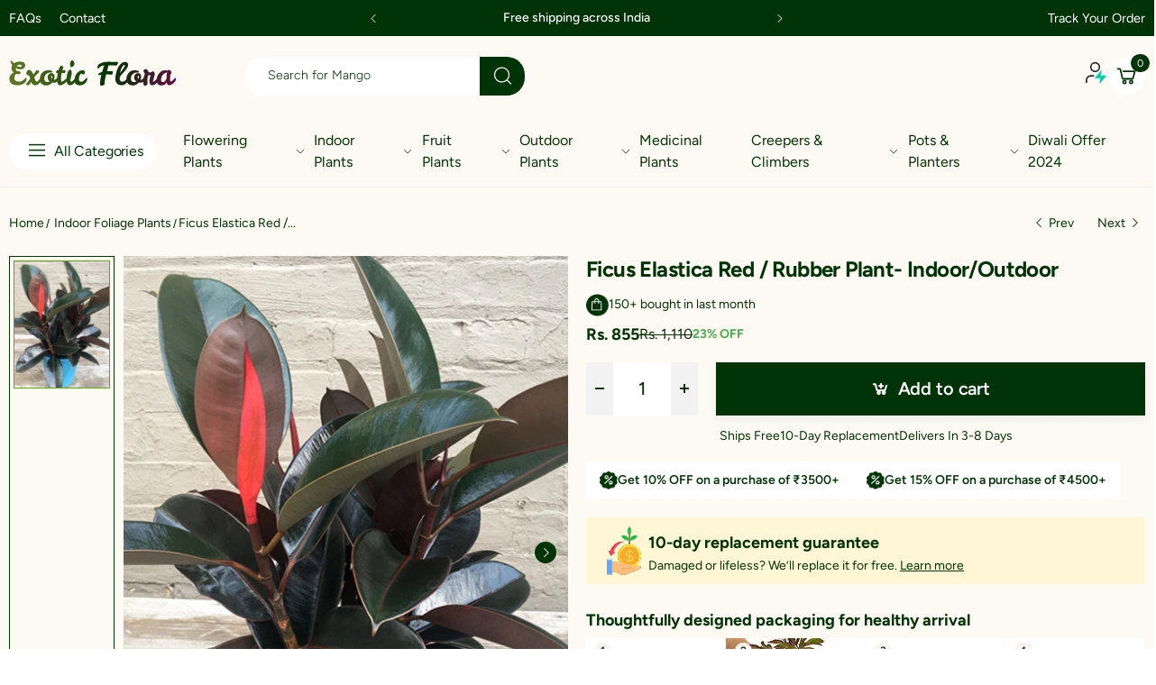

--- FILE ---
content_type: text/html; charset=utf-8
request_url: https://exoticflora.in/collections/indoor-foliage-plants-c23/products/ficus-elastica-green-ornamental-shrubs
body_size: 55441
content:
<!doctype html><html class="no-js" lang="en" dir="ltr">
  <head>
<script src='https://d24sh1msnqkirc.cloudfront.net/shopflo.bundle.js' async></script>

    <meta charset="utf-8">
    <meta http-equiv="X-UA-Compatible" content="IE=edge">
    <meta name="viewport" content="width=device-width, initial-scale=1.0, maximum-scale=5.0">
    <meta name="theme-color" content="#61ab00">
    <script src='https://bridge.shopflo.com/js/shopflo.bundle.js' async></script><link rel="canonical" href="https://exoticflora.in/products/ficus-elastica-green-ornamental-shrubs">

<link rel="preload" href="//exoticflora.in/cdn/shop/t/29/assets/style-speed.css?v=18397613292819639121757755069" as="style"><link rel="preload" href="//exoticflora.in/cdn/shop/t/29/assets/style.min.css?v=52810005113052941101747660712" as="style">
<link rel="preload" href="//exoticflora.in/cdn/shop/t/29/assets/theme.min.css?v=84437067923561785331759293044" as="style"><link rel="preload" href="//exoticflora.in/cdn/shop/t/29/assets/kiti-var.css?v=91289231981851020141747660712" as="style">

<noscript><link href="//exoticflora.in/cdn/shop/t/29/assets/swatch-color.css?v=87112208204652398511747660712" rel="stylesheet" type="text/css" media="all" /><link href="//exoticflora.in/cdn/shop/t/29/assets/molla-icon.css?v=176179438066325234261747660712" rel="stylesheet" type="text/css" media="all" /><link href="//exoticflora.in/cdn/shop/t/29/assets/theme.font.css?v=57372562000774340551757755069" rel="stylesheet" type="text/css" media="all" /></noscript><title>Ficus Elastica Red / Rubber Plant- Indoor/Outdoor&ndash; Exotic Flora</title><meta name="description" content="What does make it Special??  One of the easy to grow and take care plants. Indoor Air Purifying Plants. Best plant for AC rooms, office desk, Bedroom, etc. Popular low maintenance, good luck plant. Best for both indoor and outdoor. This variety has big shining leaves which makes it a perfect pot plant. Ficus elastica r"><meta name="author" content="Exotic Flora">
<!-- Favicon --><link rel="apple-touch-icon" sizes="180x180" href="//exoticflora.in/cdn/shop/files/Exotic_Flora_180x180.svg?v=1740639674"><link rel="icon" type="image/png" sizes="32x32" href="//exoticflora.in/cdn/shop/files/Exotic_Flora_32x32.svg?v=1740639674"><link rel="icon" type="image/png" sizes="16x16" href="//exoticflora.in/cdn/shop/files/Exotic_Flora_16x16.svg?v=1740639674"><link rel="mask-icon" href="//exoticflora.in/cdn/shop/files/safari-pinned-tab.svg?v=13141" color="#222222"><link rel="shortcut icon" href="//exoticflora.in/cdn/shop/files/Exotic_Flora_48x48.svg?v=1740639674"><link rel="manifest" href="//exoticflora.in/cdn/shop/t/29/assets/site.webmanifest.json?v=132469312522964556721747660712">
<meta name="apple-mobile-web-app-title" content="Exotic Flora">
<meta name="application-name" content="Exotic Flora">
<meta name="msapplication-TileColor" content="#61ab00">
<meta name="msapplication-config" content="//exoticflora.in/cdn/shop/t/29/assets/browserconfig.xml?v=77435728850271673361747660712">
<meta name="theme-color" content="#ffffff"><meta name="keywords" content="Ficus Elastica Red / Rubber Plant- Indoor/Outdoor,All In Stock - ExoticFLora,All Indoor Plants,All Indoor Plants,EASY HOUSE PLANTS - C49,EASY HOUSE PLANTS - C49,Exoticflora All plants collection,Flowerings,Gift Plants,Indoor Air Purifier Plants,Indoor Foliage Plants,Indoor Plants,Ornamental Plants,Ornamental Shrubs,Plants,TOP BALCONY AIR PURIFYING PLANT - C46,TOP BALCONY FOLIAGE PLANT - C45,Top Selling Home Page,EASY HOUSE PLANTS,Indoor Air Purifying Plants,INDOOR FOLIAGE PLANTS,INDOOR LIVING ROOM,INDOOR PLANTS,INDOOR SHADED BALCONY,ORNAMENTAL PLANTS,TOP BALCONY AIR PURIFYING PLANT,TOP BALCONY FOLIAGE PLANT,TOP BALCONY PLANT,WEEKLY ONCE WATERING PLANT,Exotic Flora, exoticflora.in"/><meta property="og:site_name" content="Exotic Flora">
<meta property="og:url" content="https://exoticflora.in/products/ficus-elastica-green-ornamental-shrubs">
<meta property="og:title" content="Ficus Elastica Red / Rubber Plant- Indoor/Outdoor">
<meta property="og:type" content="product">
<meta property="og:description" content="What does make it Special??  One of the easy to grow and take care plants. Indoor Air Purifying Plants. Best plant for AC rooms, office desk, Bedroom, etc. Popular low maintenance, good luck plant. Best for both indoor and outdoor. This variety has big shining leaves which makes it a perfect pot plant. Ficus elastica r"><meta property="og:price:amount" content="855">
<meta property="og:price:currency" content="INR"><meta property="og:image" content="http://exoticflora.in/cdn/shop/products/ficus3_1024x1024.jpg?v=1597466087"><meta property="og:image" content="http://exoticflora.in/cdn/shop/products/ficus_1024x1024.png?v=1597466088"><meta property="og:image" content="http://exoticflora.in/cdn/shop/products/ficus2_1024x1024.jpg?v=1597466087"><meta property="og:image:secure_url" content="https://exoticflora.in/cdn/shop/products/ficus3_1024x1024.jpg?v=1597466087"><meta property="og:image:secure_url" content="https://exoticflora.in/cdn/shop/products/ficus_1024x1024.png?v=1597466088"><meta property="og:image:secure_url" content="https://exoticflora.in/cdn/shop/products/ficus2_1024x1024.jpg?v=1597466087"><meta name="twitter:site" content="@">
<meta name="twitter:card" content="summary_large_image">
<meta name="twitter:title" content="Ficus Elastica Red / Rubber Plant- Indoor/Outdoor">
<meta name="twitter:description" content="What does make it Special??  One of the easy to grow and take care plants. Indoor Air Purifying Plants. Best plant for AC rooms, office desk, Bedroom, etc. Popular low maintenance, good luck plant. Best for both indoor and outdoor. This variety has big shining leaves which makes it a perfect pot plant. Ficus elastica r"><link href="//exoticflora.in/cdn/shop/t/29/assets/style-speed.css?v=18397613292819639121757755069" rel="stylesheet" type="text/css" media="all"><link href="//exoticflora.in/cdn/shop/t/29/assets/style.min.css?v=52810005113052941101747660712" rel="stylesheet" type="text/css" media="all" /><link href="//exoticflora.in/cdn/shop/t/29/assets/theme.min.css?v=84437067923561785331759293044" rel="stylesheet" type="text/css" media="all" /><meta name="google-site-verification" content="_BCLYBxBpNI6QPGJbxUNNDLyX0qBQ3XOdC0h9okOVCs">
<link rel="preconnect" href="https://fonts.gstatic.com">
<style>
body {--f_family: Jost;}
</style><link href="//exoticflora.in/cdn/shop/t/29/assets/md_prd_card_grid.min.css?v=48418994189520521311747660712" rel="stylesheet" type="text/css" media="all" /><link id="custom-css" href="//exoticflora.in/cdn/shop/t/29/assets/kiti-var.css?v=91289231981851020141747660712" rel="stylesheet" type="text/css" media="all">
    
    <link id="custom-new-css" href="//exoticflora.in/cdn/shop/t/29/assets/custom.css?v=29911713733596895841757755068" rel="stylesheet" type="text/css" media="all">
    
    <script src="https://cdn.jsdelivr.net/npm/swiper/swiper-bundle.min.js"></script>
    <script src="http://ajax.googleapis.com/ajax/libs/jquery/1.7.1/jquery.min.js" type="text/javascript"></script>
    
    <script>window.performance && window.performance.mark && window.performance.mark('shopify.content_for_header.start');</script><meta name="google-site-verification" content="ZqIZ8j2WFUK2o6VFS-U1cts4d5LVlmCExHaROWSXoWY">
<meta id="shopify-digital-wallet" name="shopify-digital-wallet" content="/20836855/digital_wallets/dialog">
<link rel="alternate" type="application/json+oembed" href="https://exoticflora.in/products/ficus-elastica-green-ornamental-shrubs.oembed">
<script async="async" src="/checkouts/internal/preloads.js?locale=en-IN"></script>
<script id="shopify-features" type="application/json">{"accessToken":"07c0bf618b418105b7fff79d6bfe61a7","betas":["rich-media-storefront-analytics"],"domain":"exoticflora.in","predictiveSearch":true,"shopId":20836855,"locale":"en"}</script>
<script>var Shopify = Shopify || {};
Shopify.shop = "exoticfloraonline.myshopify.com";
Shopify.locale = "en";
Shopify.currency = {"active":"INR","rate":"1.0"};
Shopify.country = "IN";
Shopify.theme = {"name":"Shopflo X Exotic Flora | 5.19","id":134226575458,"schema_name":"Molla","schema_version":"2.0.0","theme_store_id":null,"role":"main"};
Shopify.theme.handle = "null";
Shopify.theme.style = {"id":null,"handle":null};
Shopify.cdnHost = "exoticflora.in/cdn";
Shopify.routes = Shopify.routes || {};
Shopify.routes.root = "/";</script>
<script type="module">!function(o){(o.Shopify=o.Shopify||{}).modules=!0}(window);</script>
<script>!function(o){function n(){var o=[];function n(){o.push(Array.prototype.slice.apply(arguments))}return n.q=o,n}var t=o.Shopify=o.Shopify||{};t.loadFeatures=n(),t.autoloadFeatures=n()}(window);</script>
<script id="shop-js-analytics" type="application/json">{"pageType":"product"}</script>
<script defer="defer" async type="module" src="//exoticflora.in/cdn/shopifycloud/shop-js/modules/v2/client.init-shop-cart-sync_BN7fPSNr.en.esm.js"></script>
<script defer="defer" async type="module" src="//exoticflora.in/cdn/shopifycloud/shop-js/modules/v2/chunk.common_Cbph3Kss.esm.js"></script>
<script defer="defer" async type="module" src="//exoticflora.in/cdn/shopifycloud/shop-js/modules/v2/chunk.modal_DKumMAJ1.esm.js"></script>
<script type="module">
  await import("//exoticflora.in/cdn/shopifycloud/shop-js/modules/v2/client.init-shop-cart-sync_BN7fPSNr.en.esm.js");
await import("//exoticflora.in/cdn/shopifycloud/shop-js/modules/v2/chunk.common_Cbph3Kss.esm.js");
await import("//exoticflora.in/cdn/shopifycloud/shop-js/modules/v2/chunk.modal_DKumMAJ1.esm.js");

  window.Shopify.SignInWithShop?.initShopCartSync?.({"fedCMEnabled":true,"windoidEnabled":true});

</script>
<script>(function() {
  var isLoaded = false;
  function asyncLoad() {
    if (isLoaded) return;
    isLoaded = true;
    var urls = ["https:\/\/static.klaviyo.com\/onsite\/js\/klaviyo.js?company_id=RkJrdV\u0026shop=exoticfloraonline.myshopify.com","https:\/\/static.klaviyo.com\/onsite\/js\/klaviyo.js?company_id=RkJrdV\u0026shop=exoticfloraonline.myshopify.com","https:\/\/seo.apps.avada.io\/avada-seo-installed.js?shop=exoticfloraonline.myshopify.com","https:\/\/d3bgans7wgtaiy.cloudfront.net\/exoticfloraonline.myshopify.com.js?shop=exoticfloraonline.myshopify.com","https:\/\/static.klaviyo.com\/onsite\/js\/klaviyo.js?company_id=RkJrdV\u0026shop=exoticfloraonline.myshopify.com","https:\/\/cdn.nfcube.com\/instafeed-2310e38dfa012b5bae3b1faa2940be8f.js?shop=exoticfloraonline.myshopify.com","https:\/\/customer-first-focus.b-cdn.net\/cffOrderifyLoader_min.js?shop=exoticfloraonline.myshopify.com"];
    for (var i = 0; i < urls.length; i++) {
      var s = document.createElement('script');
      s.type = 'text/javascript';
      s.async = true;
      s.src = urls[i];
      var x = document.getElementsByTagName('script')[0];
      x.parentNode.insertBefore(s, x);
    }
  };
  if(window.attachEvent) {
    window.attachEvent('onload', asyncLoad);
  } else {
    window.addEventListener('load', asyncLoad, false);
  }
})();</script>
<script id="__st">var __st={"a":20836855,"offset":19800,"reqid":"171e1172-c5de-4d9d-b153-7db5cd6941b4-1769879736","pageurl":"exoticflora.in\/collections\/indoor-foliage-plants-c23\/products\/ficus-elastica-green-ornamental-shrubs","u":"ac22c84ec95c","p":"product","rtyp":"product","rid":10838789254};</script>
<script>window.ShopifyPaypalV4VisibilityTracking = true;</script>
<script id="form-persister">!function(){'use strict';const t='contact',e='new_comment',n=[[t,t],['blogs',e],['comments',e],[t,'customer']],o='password',r='form_key',c=['recaptcha-v3-token','g-recaptcha-response','h-captcha-response',o],s=()=>{try{return window.sessionStorage}catch{return}},i='__shopify_v',u=t=>t.elements[r],a=function(){const t=[...n].map((([t,e])=>`form[action*='/${t}']:not([data-nocaptcha='true']) input[name='form_type'][value='${e}']`)).join(',');var e;return e=t,()=>e?[...document.querySelectorAll(e)].map((t=>t.form)):[]}();function m(t){const e=u(t);a().includes(t)&&(!e||!e.value)&&function(t){try{if(!s())return;!function(t){const e=s();if(!e)return;const n=u(t);if(!n)return;const o=n.value;o&&e.removeItem(o)}(t);const e=Array.from(Array(32),(()=>Math.random().toString(36)[2])).join('');!function(t,e){u(t)||t.append(Object.assign(document.createElement('input'),{type:'hidden',name:r})),t.elements[r].value=e}(t,e),function(t,e){const n=s();if(!n)return;const r=[...t.querySelectorAll(`input[type='${o}']`)].map((({name:t})=>t)),u=[...c,...r],a={};for(const[o,c]of new FormData(t).entries())u.includes(o)||(a[o]=c);n.setItem(e,JSON.stringify({[i]:1,action:t.action,data:a}))}(t,e)}catch(e){console.error('failed to persist form',e)}}(t)}const f=t=>{if('true'===t.dataset.persistBound)return;const e=function(t,e){const n=function(t){return'function'==typeof t.submit?t.submit:HTMLFormElement.prototype.submit}(t).bind(t);return function(){let t;return()=>{t||(t=!0,(()=>{try{e(),n()}catch(t){(t=>{console.error('form submit failed',t)})(t)}})(),setTimeout((()=>t=!1),250))}}()}(t,(()=>{m(t)}));!function(t,e){if('function'==typeof t.submit&&'function'==typeof e)try{t.submit=e}catch{}}(t,e),t.addEventListener('submit',(t=>{t.preventDefault(),e()})),t.dataset.persistBound='true'};!function(){function t(t){const e=(t=>{const e=t.target;return e instanceof HTMLFormElement?e:e&&e.form})(t);e&&m(e)}document.addEventListener('submit',t),document.addEventListener('DOMContentLoaded',(()=>{const e=a();for(const t of e)f(t);var n;n=document.body,new window.MutationObserver((t=>{for(const e of t)if('childList'===e.type&&e.addedNodes.length)for(const t of e.addedNodes)1===t.nodeType&&'FORM'===t.tagName&&a().includes(t)&&f(t)})).observe(n,{childList:!0,subtree:!0,attributes:!1}),document.removeEventListener('submit',t)}))}()}();</script>
<script integrity="sha256-4kQ18oKyAcykRKYeNunJcIwy7WH5gtpwJnB7kiuLZ1E=" data-source-attribution="shopify.loadfeatures" defer="defer" src="//exoticflora.in/cdn/shopifycloud/storefront/assets/storefront/load_feature-a0a9edcb.js" crossorigin="anonymous"></script>
<script data-source-attribution="shopify.dynamic_checkout.dynamic.init">var Shopify=Shopify||{};Shopify.PaymentButton=Shopify.PaymentButton||{isStorefrontPortableWallets:!0,init:function(){window.Shopify.PaymentButton.init=function(){};var t=document.createElement("script");t.src="https://exoticflora.in/cdn/shopifycloud/portable-wallets/latest/portable-wallets.en.js",t.type="module",document.head.appendChild(t)}};
</script>
<script data-source-attribution="shopify.dynamic_checkout.buyer_consent">
  function portableWalletsHideBuyerConsent(e){var t=document.getElementById("shopify-buyer-consent"),n=document.getElementById("shopify-subscription-policy-button");t&&n&&(t.classList.add("hidden"),t.setAttribute("aria-hidden","true"),n.removeEventListener("click",e))}function portableWalletsShowBuyerConsent(e){var t=document.getElementById("shopify-buyer-consent"),n=document.getElementById("shopify-subscription-policy-button");t&&n&&(t.classList.remove("hidden"),t.removeAttribute("aria-hidden"),n.addEventListener("click",e))}window.Shopify?.PaymentButton&&(window.Shopify.PaymentButton.hideBuyerConsent=portableWalletsHideBuyerConsent,window.Shopify.PaymentButton.showBuyerConsent=portableWalletsShowBuyerConsent);
</script>
<script data-source-attribution="shopify.dynamic_checkout.cart.bootstrap">document.addEventListener("DOMContentLoaded",(function(){function t(){return document.querySelector("shopify-accelerated-checkout-cart, shopify-accelerated-checkout")}if(t())Shopify.PaymentButton.init();else{new MutationObserver((function(e,n){t()&&(Shopify.PaymentButton.init(),n.disconnect())})).observe(document.body,{childList:!0,subtree:!0})}}));
</script>

<script>window.performance && window.performance.mark && window.performance.mark('shopify.content_for_header.end');</script>
<script>
// var worker = window.Worker ? new Worker('/tools/the4/worker.js') : null;
"undefined" == typeof window.$ && (window.$ = {});"undefined" == typeof window.Shopify && (window.Shopify = {});"undefined" == typeof Currency && (Kt_currency = {});const themeAlign = "ltr";var collection = {Crr : "indoor-foliage-plants-c23" };var localStorageCurrency = null, goto = !0, optionValue = '', optionIndex = '', shopLocale = "en",groupsFilter = brands_icon = colorGroupFilter = currTags = currTags_handleize = collectionTags = iscollectionTags = fltSlider = new Array,currPage = 0, canonical_url = "https://exoticflora.in/products/ficus-elastica-green-ornamental-shrubs", lazy_firstLoad = true;const product_id = 10838789254,product_handle = "ficus-elastica-green-ornamental-shrubs",shopURL = "https://exoticfloraonline.myshopify.com",createPagesByTheme =false,themeAjaxCart = true,templateName = "product",allPrdUrl = "\/collections\/all";dirBody =false;Shopify.themeName = "Molla";Shopify.root_url = '';Shopify.shop_url = 'https://exoticflora.in' + Shopify.root_url;Shopify.customer =false;Shopify.recoment = '/browsing_context_suggestions.json?source=geolocation_recommendation&currency[enabled]=true&currency[exclude]=INR&language[enabled]=true&language[exclude]=en&';theme = { moneyFormat: "Rs. {{amount_no_decimals}}",money_with_currency_format: "Rs. {{amount_no_decimals}}",money_format: "Rs. {{amount_no_decimals}}",attrTheme: false,deliveryFormatDate: "dddd MM\/DD\/YYYY",cartAttributes: {},role: "true",timenow: { h: "8",i: "59",s: "60",timeNow: "2026/01/31",hNow: "22",iNow: "45",sNow: "36"},link_google_f: "//fonts.googleapis.com/css2?family=Jost:ital,wght@0,300;0,400;0,500;0,700;0,800;1,300;1,400;1,500;1,700;1,800&display=swap"};Kt_currency.format = "money_format";var shopCry = "INR";window.setCookie=function(e,t,n,i,o){var r=new Date;r.setTime(r.getTime()+n*i*o*60*1e3);var g=0==o?1:"expires="+r.toUTCString();document.cookie=e+"="+t+";"+g+";path=/;SameSite=Lax"},window.getCookie=function(e){for(var t=e+"=",n=document.cookie.split(";"),i=0;i<n.length;i++){for(var o=n[i];" "==o.charAt(0);)o=o.substring(1);if(0==o.indexOf(t))return o.substring(t.length,o.length)}return""};theme.library = 6066107368774635763;theme.crr_library = localStorage.getItem('library') || '[]';theme.strings = {inStock: "In stock",outOfStock: "Out Of Stock",soldOut: "Sold out",qtyLabel: "Qty",addToCart: "Add to cart",addedToCart: "Has in cart",contact: "Contact",remove: "Remove",empty: "Your bag is currently empty.",cartItem: "My Cart (1)",cartItems: "My Cart (2)",cartItemText: "item",cartItemsText: "items",noimage: "\/\/exoticflora.in\/cdn\/shop\/t\/29\/assets\/noimage.gif?v=13141",cdday: "Days",cdhrs: "Hours",cdmin: "Minutes",cdsecs: "Seconds",nll_error_mesenger: "Could not connect to the registration server. Please try again later.",nll_success_mesenger: "THANK YOU FOR SUBSCRIBING!\u003c\/br\u003eUse the \u003cspan class=\"code\"\u003e\u003c\/span\u003e code to get a discount on the first purchase.",aspect_ratio: "1/1",search_dropdown_pages: "Pages",search_dropdown_articles: "Articles",search_dropdown_no_results: "Your search did not yield any results.",flt_range: "Range"};theme.productStrings = {sizeGuide: "Size guide",addToCart: "Add to cart",preOrder: "Pre order",selectOption: "Select options",soldOut: "Sold out",inStock: "In stock",outOfStock: "Out Of Stock",unavailable: "Unavailable",onlyLeft: "Only \u003cspan\u003e1\u003c\/span\u003e left",onSale: "Sale",stockMessage: ["Hurry! Only "," left in stock."],label_select: "Select a ",viewMoreVariants: "More",addToWishlist: "Add to Wishlist",viewWishlist: "View my Wishlist"};theme.function = {searchAjax: true,searchByCollection: false,searchAjaxTypes: "product,page,article,collection",vrsgallery: true,quickshop: null,quickview: false,use_thumb_hidden_on_mb: false,productImgType: "normal",productOptionStyle: [{'name': "Color",'style': "combobox",'color_watched': true,'op_attach': false,'op_pre_select': false},{'name': "Size",'style': "not_select square",'color_watched': false,'op_attach': true,'op_pre_select': false},{'name': "",'style': "combobox",'color_watched': false,'op_attach': false,'op_pre_select': false},{'name': "",'style': "combobox",'color_watched': false,'op_attach': false,'op_pre_select': false},{'name': "",'style': "combobox",'color_watched': false,'op_attach': false,'op_pre_select': false}],productGridOptionStyle: [{'name': "Color",'style': "circle _small",'color_watched': true, 'sw_style': "color"},{'name': "Size",'style': "list list_1",'color_watched': false, 'sw_style': "color"},{'name': "",'style': "list list_1",'color_watched': false, 'sw_style': "color"},{'name': "",'style': "list list_1",'color_watched': false, 'sw_style': "color"},{'name': "",'style': "list list_1",'color_watched': false, 'sw_style': "color"}],photoZoom: true,nll_ajax: true,ajax_cart: true,threshold_cart: "Spend #more to receive free shipping",type_ajax_cart: "drawer",ajax_cart_page: true,sticky_icon_cart: null, textInListShipping: " on order over ",textInListShippingMax: " on order under ",product_delivery: {offSaturday: true,offSunday: true,offDays: ["23\/12\/****","24\/12\/****","01\/01\/****"],fromDate: 10,toDate: 15 },countdown_timezone: false,timezone: 'EST',variantsLoad: false};theme.compare = { remove: "Remove",clear_all: "Clear All",mini_title: "Compare"};theme.wishlist = {login: "\/account\/login",type: "",page: "\/pages\/wishlist",page_local: "",add: "Add to Wishlist",view: "View my Wishlist",list: [],nitro_list: []};theme.suggest = {enable: false, collection_opj: "",delay_time: 7000,show_time: 7600,use_fake_location: true,arr_fake_location: ["Melbourne, Australia","Washington","Nevada"]};theme.asset_url = function(lib) {return '//exoticflora.in/cdn/shop/t/29/assets/theme.min.js?v=142235507253762918961747660712'.replace('theme.min.js', lib);}
</script>
<!-- Start of Judge.me Core -->
<link rel="dns-prefetch" href="https://cdn.judge.me/">
<script data-cfasync='false' class='jdgm-settings-script'>window.jdgmSettings={"pagination":5,"disable_web_reviews":true,"badge_no_review_text":"No reviews","badge_n_reviews_text":"{{ average_rating_1_decimal }} ({{ n }} review/reviews)","badge_star_color":"#FFB700","hide_badge_preview_if_no_reviews":true,"badge_hide_text":false,"enforce_center_preview_badge":false,"widget_title":"Customer Reviews","widget_open_form_text":"Write a review","widget_close_form_text":"Cancel review","widget_refresh_page_text":"Refresh page","widget_summary_text":"Based on {{ number_of_reviews }} review/reviews","widget_no_review_text":"Be the first to write a review","widget_name_field_text":"Display name","widget_verified_name_field_text":"Verified Name (public)","widget_name_placeholder_text":"Display name","widget_required_field_error_text":"This field is required.","widget_email_field_text":"Email address","widget_verified_email_field_text":"Verified Email (private, can not be edited)","widget_email_placeholder_text":"Your email address","widget_email_field_error_text":"Please enter a valid email address.","widget_rating_field_text":"Rating","widget_review_title_field_text":"Review Title","widget_review_title_placeholder_text":"Give your review a title","widget_review_body_field_text":"Review content","widget_review_body_placeholder_text":"Start writing here...","widget_pictures_field_text":"Picture/Video (optional)","widget_submit_review_text":"Submit Review","widget_submit_verified_review_text":"Submit Verified Review","widget_submit_success_msg_with_auto_publish":"Thank you! Please refresh the page in a few moments to see your review. You can remove or edit your review by logging into \u003ca href='https://judge.me/login' target='_blank' rel='nofollow noopener'\u003eJudge.me\u003c/a\u003e","widget_submit_success_msg_no_auto_publish":"Thank you! Your review will be published as soon as it is approved by the shop admin. You can remove or edit your review by logging into \u003ca href='https://judge.me/login' target='_blank' rel='nofollow noopener'\u003eJudge.me\u003c/a\u003e","widget_show_default_reviews_out_of_total_text":"Showing {{ n_reviews_shown }} out of {{ n_reviews }} reviews.","widget_show_all_link_text":"Show all","widget_show_less_link_text":"Show less","widget_author_said_text":"{{ reviewer_name }} said:","widget_days_text":"{{ n }} days ago","widget_weeks_text":"{{ n }} week/weeks ago","widget_months_text":"{{ n }} month/months ago","widget_years_text":"{{ n }} year/years ago","widget_yesterday_text":"Yesterday","widget_today_text":"Today","widget_replied_text":"\u003e\u003e {{ shop_name }} replied:","widget_read_more_text":"Read more","widget_reviewer_name_as_initial":"","widget_rating_filter_color":"","widget_rating_filter_see_all_text":"See all reviews","widget_sorting_most_recent_text":"Most Recent","widget_sorting_highest_rating_text":"Highest Rating","widget_sorting_lowest_rating_text":"Lowest Rating","widget_sorting_with_pictures_text":"Only Pictures","widget_sorting_most_helpful_text":"Most Helpful","widget_open_question_form_text":"Ask a question","widget_reviews_subtab_text":"Reviews","widget_questions_subtab_text":"Questions","widget_question_label_text":"Question","widget_answer_label_text":"Answer","widget_question_placeholder_text":"Write your question here","widget_submit_question_text":"Submit Question","widget_question_submit_success_text":"Thank you for your question! We will notify you once it gets answered.","widget_star_color":"#FFB700","verified_badge_text":"Verified","verified_badge_bg_color":"","verified_badge_text_color":"","verified_badge_placement":"left-of-reviewer-name","widget_review_max_height":5,"widget_hide_border":false,"widget_social_share":false,"widget_thumb":false,"widget_review_location_show":false,"widget_location_format":"country_iso_code","all_reviews_include_out_of_store_products":true,"all_reviews_out_of_store_text":"(out of store)","all_reviews_pagination":100,"all_reviews_product_name_prefix_text":"about","enable_review_pictures":true,"enable_question_anwser":true,"widget_theme":"","review_date_format":"mm/dd/yyyy","default_sort_method":"most-recent","widget_product_reviews_subtab_text":"Product Reviews","widget_shop_reviews_subtab_text":"Shop Reviews","widget_other_products_reviews_text":"Reviews for other products","widget_store_reviews_subtab_text":"Store reviews","widget_no_store_reviews_text":"This store hasn't received any reviews yet","widget_web_restriction_product_reviews_text":"This product hasn't received any reviews yet","widget_no_items_text":"No items found","widget_show_more_text":"Show more","widget_write_a_store_review_text":"Write a Store Review","widget_other_languages_heading":"Reviews in Other Languages","widget_translate_review_text":"Translate review to {{ language }}","widget_translating_review_text":"Translating...","widget_show_original_translation_text":"Show original ({{ language }})","widget_translate_review_failed_text":"Review couldn't be translated.","widget_translate_review_retry_text":"Retry","widget_translate_review_try_again_later_text":"Try again later","show_product_url_for_grouped_product":false,"widget_sorting_pictures_first_text":"Pictures First","show_pictures_on_all_rev_page_mobile":false,"show_pictures_on_all_rev_page_desktop":false,"floating_tab_hide_mobile_install_preference":false,"floating_tab_button_name":"★ Reviews","floating_tab_title":"Let customers speak for us","floating_tab_button_color":"","floating_tab_button_background_color":"","floating_tab_url":"","floating_tab_url_enabled":false,"floating_tab_tab_style":"text","all_reviews_text_badge_text":"Customers rate us {{ shop.metafields.judgeme.all_reviews_rating | round: 1 }}/5 based on {{ shop.metafields.judgeme.all_reviews_count }} reviews.","all_reviews_text_badge_text_branded_style":"{{ shop.metafields.judgeme.all_reviews_rating | round: 1 }} out of 5 stars based on {{ shop.metafields.judgeme.all_reviews_count }} reviews","is_all_reviews_text_badge_a_link":false,"show_stars_for_all_reviews_text_badge":false,"all_reviews_text_badge_url":"","all_reviews_text_style":"text","all_reviews_text_color_style":"judgeme_brand_color","all_reviews_text_color":"#108474","all_reviews_text_show_jm_brand":true,"featured_carousel_show_header":true,"featured_carousel_title":"Let customers speak for us","testimonials_carousel_title":"Customers are saying","videos_carousel_title":"Real customer stories","cards_carousel_title":"Customers are saying","featured_carousel_count_text":"from {{ n }} reviews","featured_carousel_add_link_to_all_reviews_page":false,"featured_carousel_url":"","featured_carousel_show_images":true,"featured_carousel_autoslide_interval":5,"featured_carousel_arrows_on_the_sides":false,"featured_carousel_height":250,"featured_carousel_width":80,"featured_carousel_image_size":0,"featured_carousel_image_height":250,"featured_carousel_arrow_color":"#eeeeee","verified_count_badge_style":"vintage","verified_count_badge_orientation":"horizontal","verified_count_badge_color_style":"judgeme_brand_color","verified_count_badge_color":"#108474","is_verified_count_badge_a_link":false,"verified_count_badge_url":"","verified_count_badge_show_jm_brand":true,"widget_rating_preset_default":5,"widget_first_sub_tab":"product-reviews","widget_show_histogram":true,"widget_histogram_use_custom_color":false,"widget_pagination_use_custom_color":false,"widget_star_use_custom_color":false,"widget_verified_badge_use_custom_color":false,"widget_write_review_use_custom_color":false,"picture_reminder_submit_button":"Upload Pictures","enable_review_videos":true,"mute_video_by_default":false,"widget_sorting_videos_first_text":"Videos First","widget_review_pending_text":"Pending","featured_carousel_items_for_large_screen":3,"social_share_options_order":"Facebook,Twitter","remove_microdata_snippet":true,"disable_json_ld":false,"enable_json_ld_products":false,"preview_badge_show_question_text":false,"preview_badge_no_question_text":"No questions","preview_badge_n_question_text":"{{ number_of_questions }} question/questions","qa_badge_show_icon":false,"qa_badge_position":"same-row","remove_judgeme_branding":false,"widget_add_search_bar":false,"widget_search_bar_placeholder":"Search","widget_sorting_verified_only_text":"Verified only","featured_carousel_theme":"default","featured_carousel_show_rating":true,"featured_carousel_show_title":true,"featured_carousel_show_body":true,"featured_carousel_show_date":false,"featured_carousel_show_reviewer":true,"featured_carousel_show_product":false,"featured_carousel_header_background_color":"#108474","featured_carousel_header_text_color":"#ffffff","featured_carousel_name_product_separator":"reviewed","featured_carousel_full_star_background":"#108474","featured_carousel_empty_star_background":"#dadada","featured_carousel_vertical_theme_background":"#f9fafb","featured_carousel_verified_badge_enable":false,"featured_carousel_verified_badge_color":"#108474","featured_carousel_border_style":"round","featured_carousel_review_line_length_limit":3,"featured_carousel_more_reviews_button_text":"Read more reviews","featured_carousel_view_product_button_text":"View product","all_reviews_page_load_reviews_on":"scroll","all_reviews_page_load_more_text":"Load More Reviews","disable_fb_tab_reviews":false,"enable_ajax_cdn_cache":false,"widget_public_name_text":"displayed publicly like","default_reviewer_name":"John Smith","default_reviewer_name_has_non_latin":true,"widget_reviewer_anonymous":"Anonymous","medals_widget_title":"Judge.me Review Medals","medals_widget_background_color":"#f9fafb","medals_widget_position":"footer_all_pages","medals_widget_border_color":"#f9fafb","medals_widget_verified_text_position":"left","medals_widget_use_monochromatic_version":false,"medals_widget_elements_color":"#108474","show_reviewer_avatar":true,"widget_invalid_yt_video_url_error_text":"Not a YouTube video URL","widget_max_length_field_error_text":"Please enter no more than {0} characters.","widget_show_country_flag":false,"widget_show_collected_via_shop_app":true,"widget_verified_by_shop_badge_style":"light","widget_verified_by_shop_text":"Verified by Shop","widget_show_photo_gallery":true,"widget_load_with_code_splitting":true,"widget_ugc_install_preference":false,"widget_ugc_title":"Made by us, Shared by you","widget_ugc_subtitle":"Tag us to see your picture featured in our page","widget_ugc_arrows_color":"#ffffff","widget_ugc_primary_button_text":"Buy Now","widget_ugc_primary_button_background_color":"#108474","widget_ugc_primary_button_text_color":"#ffffff","widget_ugc_primary_button_border_width":"0","widget_ugc_primary_button_border_style":"none","widget_ugc_primary_button_border_color":"#108474","widget_ugc_primary_button_border_radius":"25","widget_ugc_secondary_button_text":"Load More","widget_ugc_secondary_button_background_color":"#ffffff","widget_ugc_secondary_button_text_color":"#108474","widget_ugc_secondary_button_border_width":"2","widget_ugc_secondary_button_border_style":"solid","widget_ugc_secondary_button_border_color":"#108474","widget_ugc_secondary_button_border_radius":"25","widget_ugc_reviews_button_text":"View Reviews","widget_ugc_reviews_button_background_color":"#ffffff","widget_ugc_reviews_button_text_color":"#108474","widget_ugc_reviews_button_border_width":"2","widget_ugc_reviews_button_border_style":"solid","widget_ugc_reviews_button_border_color":"#108474","widget_ugc_reviews_button_border_radius":"25","widget_ugc_reviews_button_link_to":"judgeme-reviews-page","widget_ugc_show_post_date":true,"widget_ugc_max_width":"800","widget_rating_metafield_value_type":true,"widget_primary_color":"#4CAF50","widget_enable_secondary_color":false,"widget_secondary_color":"#edf5f5","widget_summary_average_rating_text":"{{ average_rating }} out of 5","widget_media_grid_title":"Customer photos \u0026 videos","widget_media_grid_see_more_text":"See more","widget_round_style":false,"widget_show_product_medals":true,"widget_verified_by_judgeme_text":"Verified by Judge.me","widget_show_store_medals":true,"widget_verified_by_judgeme_text_in_store_medals":"Verified by Judge.me","widget_media_field_exceed_quantity_message":"Sorry, we can only accept {{ max_media }} for one review.","widget_media_field_exceed_limit_message":"{{ file_name }} is too large, please select a {{ media_type }} less than {{ size_limit }}MB.","widget_review_submitted_text":"Review Submitted!","widget_question_submitted_text":"Question Submitted!","widget_close_form_text_question":"Cancel","widget_write_your_answer_here_text":"Write your answer here","widget_enabled_branded_link":true,"widget_show_collected_by_judgeme":true,"widget_reviewer_name_color":"","widget_write_review_text_color":"","widget_write_review_bg_color":"","widget_collected_by_judgeme_text":"collected by Judge.me","widget_pagination_type":"standard","widget_load_more_text":"Load More","widget_load_more_color":"#108474","widget_full_review_text":"Full Review","widget_read_more_reviews_text":"Read More Reviews","widget_read_questions_text":"Read Questions","widget_questions_and_answers_text":"Questions \u0026 Answers","widget_verified_by_text":"Verified by","widget_verified_text":"Verified","widget_number_of_reviews_text":"{{ number_of_reviews }} reviews","widget_back_button_text":"Back","widget_next_button_text":"Next","widget_custom_forms_filter_button":"Filters","custom_forms_style":"vertical","widget_show_review_information":false,"how_reviews_are_collected":"How reviews are collected?","widget_show_review_keywords":false,"widget_gdpr_statement":"How we use your data: We'll only contact you about the review you left, and only if necessary. By submitting your review, you agree to Judge.me's \u003ca href='https://judge.me/terms' target='_blank' rel='nofollow noopener'\u003eterms\u003c/a\u003e, \u003ca href='https://judge.me/privacy' target='_blank' rel='nofollow noopener'\u003eprivacy\u003c/a\u003e and \u003ca href='https://judge.me/content-policy' target='_blank' rel='nofollow noopener'\u003econtent\u003c/a\u003e policies.","widget_multilingual_sorting_enabled":false,"widget_translate_review_content_enabled":false,"widget_translate_review_content_method":"manual","popup_widget_review_selection":"automatically_with_pictures","popup_widget_round_border_style":true,"popup_widget_show_title":true,"popup_widget_show_body":true,"popup_widget_show_reviewer":false,"popup_widget_show_product":true,"popup_widget_show_pictures":true,"popup_widget_use_review_picture":true,"popup_widget_show_on_home_page":true,"popup_widget_show_on_product_page":true,"popup_widget_show_on_collection_page":true,"popup_widget_show_on_cart_page":true,"popup_widget_position":"bottom_left","popup_widget_first_review_delay":5,"popup_widget_duration":5,"popup_widget_interval":5,"popup_widget_review_count":5,"popup_widget_hide_on_mobile":true,"review_snippet_widget_round_border_style":true,"review_snippet_widget_card_color":"#FFFFFF","review_snippet_widget_slider_arrows_background_color":"#FFFFFF","review_snippet_widget_slider_arrows_color":"#000000","review_snippet_widget_star_color":"#108474","show_product_variant":false,"all_reviews_product_variant_label_text":"Variant: ","widget_show_verified_branding":false,"widget_ai_summary_title":"Customers say","widget_ai_summary_disclaimer":"AI-powered review summary based on recent customer reviews","widget_show_ai_summary":false,"widget_show_ai_summary_bg":false,"widget_show_review_title_input":true,"redirect_reviewers_invited_via_email":"review_widget","request_store_review_after_product_review":false,"request_review_other_products_in_order":false,"review_form_color_scheme":"default","review_form_corner_style":"square","review_form_star_color":{},"review_form_text_color":"#333333","review_form_background_color":"#ffffff","review_form_field_background_color":"#fafafa","review_form_button_color":{},"review_form_button_text_color":"#ffffff","review_form_modal_overlay_color":"#000000","review_content_screen_title_text":"How would you rate this product?","review_content_introduction_text":"We would love it if you would share a bit about your experience.","store_review_form_title_text":"How would you rate this store?","store_review_form_introduction_text":"We would love it if you would share a bit about your experience.","show_review_guidance_text":true,"one_star_review_guidance_text":"Poor","five_star_review_guidance_text":"Great","customer_information_screen_title_text":"About you","customer_information_introduction_text":"Please tell us more about you.","custom_questions_screen_title_text":"Your experience in more detail","custom_questions_introduction_text":"Here are a few questions to help us understand more about your experience.","review_submitted_screen_title_text":"Thanks for your review!","review_submitted_screen_thank_you_text":"We are processing it and it will appear on the store soon.","review_submitted_screen_email_verification_text":"Please confirm your email by clicking the link we just sent you. This helps us keep reviews authentic.","review_submitted_request_store_review_text":"Would you like to share your experience of shopping with us?","review_submitted_review_other_products_text":"Would you like to review these products?","store_review_screen_title_text":"Would you like to share your experience of shopping with us?","store_review_introduction_text":"We value your feedback and use it to improve. Please share any thoughts or suggestions you have.","reviewer_media_screen_title_picture_text":"Share a picture","reviewer_media_introduction_picture_text":"Upload a photo to support your review.","reviewer_media_screen_title_video_text":"Share a video","reviewer_media_introduction_video_text":"Upload a video to support your review.","reviewer_media_screen_title_picture_or_video_text":"Share a picture or video","reviewer_media_introduction_picture_or_video_text":"Upload a photo or video to support your review.","reviewer_media_youtube_url_text":"Paste your Youtube URL here","advanced_settings_next_step_button_text":"Next","advanced_settings_close_review_button_text":"Close","modal_write_review_flow":false,"write_review_flow_required_text":"Required","write_review_flow_privacy_message_text":"We respect your privacy.","write_review_flow_anonymous_text":"Post review as anonymous","write_review_flow_visibility_text":"This won't be visible to other customers.","write_review_flow_multiple_selection_help_text":"Select as many as you like","write_review_flow_single_selection_help_text":"Select one option","write_review_flow_required_field_error_text":"This field is required","write_review_flow_invalid_email_error_text":"Please enter a valid email address","write_review_flow_max_length_error_text":"Max. {{ max_length }} characters.","write_review_flow_media_upload_text":"\u003cb\u003eClick to upload\u003c/b\u003e or drag and drop","write_review_flow_gdpr_statement":"We'll only contact you about your review if necessary. By submitting your review, you agree to our \u003ca href='https://judge.me/terms' target='_blank' rel='nofollow noopener'\u003eterms and conditions\u003c/a\u003e and \u003ca href='https://judge.me/privacy' target='_blank' rel='nofollow noopener'\u003eprivacy policy\u003c/a\u003e.","rating_only_reviews_enabled":false,"show_negative_reviews_help_screen":false,"new_review_flow_help_screen_rating_threshold":3,"negative_review_resolution_screen_title_text":"Tell us more","negative_review_resolution_text":"Your experience matters to us. If there were issues with your purchase, we're here to help. Feel free to reach out to us, we'd love the opportunity to make things right.","negative_review_resolution_button_text":"Contact us","negative_review_resolution_proceed_with_review_text":"Leave a review","negative_review_resolution_subject":"Issue with purchase from {{ shop_name }}.{{ order_name }}","preview_badge_collection_page_install_status":false,"widget_review_custom_css":"","preview_badge_custom_css":"","preview_badge_stars_count":"5-stars","featured_carousel_custom_css":"","floating_tab_custom_css":"","all_reviews_widget_custom_css":"","medals_widget_custom_css":"","verified_badge_custom_css":"","all_reviews_text_custom_css":"","transparency_badges_collected_via_store_invite":false,"transparency_badges_from_another_provider":false,"transparency_badges_collected_from_store_visitor":false,"transparency_badges_collected_by_verified_review_provider":false,"transparency_badges_earned_reward":false,"transparency_badges_collected_via_store_invite_text":"Review collected via store invitation","transparency_badges_from_another_provider_text":"Review collected from another provider","transparency_badges_collected_from_store_visitor_text":"Review collected from a store visitor","transparency_badges_written_in_google_text":"Review written in Google","transparency_badges_written_in_etsy_text":"Review written in Etsy","transparency_badges_written_in_shop_app_text":"Review written in Shop App","transparency_badges_earned_reward_text":"Review earned a reward for future purchase","product_review_widget_per_page":10,"widget_store_review_label_text":"Review about the store","checkout_comment_extension_title_on_product_page":"Customer Comments","checkout_comment_extension_num_latest_comment_show":5,"checkout_comment_extension_format":"name_and_timestamp","checkout_comment_customer_name":"last_initial","checkout_comment_comment_notification":true,"preview_badge_collection_page_install_preference":false,"preview_badge_home_page_install_preference":false,"preview_badge_product_page_install_preference":true,"review_widget_install_preference":"","review_carousel_install_preference":false,"floating_reviews_tab_install_preference":"none","verified_reviews_count_badge_install_preference":false,"all_reviews_text_install_preference":false,"review_widget_best_location":true,"judgeme_medals_install_preference":false,"review_widget_revamp_enabled":false,"review_widget_qna_enabled":false,"review_widget_header_theme":"minimal","review_widget_widget_title_enabled":true,"review_widget_header_text_size":"medium","review_widget_header_text_weight":"regular","review_widget_average_rating_style":"compact","review_widget_bar_chart_enabled":true,"review_widget_bar_chart_type":"numbers","review_widget_bar_chart_style":"standard","review_widget_expanded_media_gallery_enabled":false,"review_widget_reviews_section_theme":"standard","review_widget_image_style":"thumbnails","review_widget_review_image_ratio":"square","review_widget_stars_size":"medium","review_widget_verified_badge":"standard_text","review_widget_review_title_text_size":"medium","review_widget_review_text_size":"medium","review_widget_review_text_length":"medium","review_widget_number_of_columns_desktop":3,"review_widget_carousel_transition_speed":5,"review_widget_custom_questions_answers_display":"always","review_widget_button_text_color":"#FFFFFF","review_widget_text_color":"#000000","review_widget_lighter_text_color":"#7B7B7B","review_widget_corner_styling":"soft","review_widget_review_word_singular":"review","review_widget_review_word_plural":"reviews","review_widget_voting_label":"Helpful?","review_widget_shop_reply_label":"Reply from {{ shop_name }}:","review_widget_filters_title":"Filters","qna_widget_question_word_singular":"Question","qna_widget_question_word_plural":"Questions","qna_widget_answer_reply_label":"Answer from {{ answerer_name }}:","qna_content_screen_title_text":"Ask a question about this product","qna_widget_question_required_field_error_text":"Please enter your question.","qna_widget_flow_gdpr_statement":"We'll only contact you about your question if necessary. By submitting your question, you agree to our \u003ca href='https://judge.me/terms' target='_blank' rel='nofollow noopener'\u003eterms and conditions\u003c/a\u003e and \u003ca href='https://judge.me/privacy' target='_blank' rel='nofollow noopener'\u003eprivacy policy\u003c/a\u003e.","qna_widget_question_submitted_text":"Thanks for your question!","qna_widget_close_form_text_question":"Close","qna_widget_question_submit_success_text":"We’ll notify you by email when your question is answered.","all_reviews_widget_v2025_enabled":false,"all_reviews_widget_v2025_header_theme":"default","all_reviews_widget_v2025_widget_title_enabled":true,"all_reviews_widget_v2025_header_text_size":"medium","all_reviews_widget_v2025_header_text_weight":"regular","all_reviews_widget_v2025_average_rating_style":"compact","all_reviews_widget_v2025_bar_chart_enabled":true,"all_reviews_widget_v2025_bar_chart_type":"numbers","all_reviews_widget_v2025_bar_chart_style":"standard","all_reviews_widget_v2025_expanded_media_gallery_enabled":false,"all_reviews_widget_v2025_show_store_medals":true,"all_reviews_widget_v2025_show_photo_gallery":true,"all_reviews_widget_v2025_show_review_keywords":false,"all_reviews_widget_v2025_show_ai_summary":false,"all_reviews_widget_v2025_show_ai_summary_bg":false,"all_reviews_widget_v2025_add_search_bar":false,"all_reviews_widget_v2025_default_sort_method":"most-recent","all_reviews_widget_v2025_reviews_per_page":10,"all_reviews_widget_v2025_reviews_section_theme":"default","all_reviews_widget_v2025_image_style":"thumbnails","all_reviews_widget_v2025_review_image_ratio":"square","all_reviews_widget_v2025_stars_size":"medium","all_reviews_widget_v2025_verified_badge":"bold_badge","all_reviews_widget_v2025_review_title_text_size":"medium","all_reviews_widget_v2025_review_text_size":"medium","all_reviews_widget_v2025_review_text_length":"medium","all_reviews_widget_v2025_number_of_columns_desktop":3,"all_reviews_widget_v2025_carousel_transition_speed":5,"all_reviews_widget_v2025_custom_questions_answers_display":"always","all_reviews_widget_v2025_show_product_variant":false,"all_reviews_widget_v2025_show_reviewer_avatar":true,"all_reviews_widget_v2025_reviewer_name_as_initial":"","all_reviews_widget_v2025_review_location_show":false,"all_reviews_widget_v2025_location_format":"","all_reviews_widget_v2025_show_country_flag":false,"all_reviews_widget_v2025_verified_by_shop_badge_style":"light","all_reviews_widget_v2025_social_share":false,"all_reviews_widget_v2025_social_share_options_order":"Facebook,Twitter,LinkedIn,Pinterest","all_reviews_widget_v2025_pagination_type":"standard","all_reviews_widget_v2025_button_text_color":"#FFFFFF","all_reviews_widget_v2025_text_color":"#000000","all_reviews_widget_v2025_lighter_text_color":"#7B7B7B","all_reviews_widget_v2025_corner_styling":"soft","all_reviews_widget_v2025_title":"Customer reviews","all_reviews_widget_v2025_ai_summary_title":"Customers say about this store","all_reviews_widget_v2025_no_review_text":"Be the first to write a review","platform":"shopify","branding_url":"https://app.judge.me/reviews","branding_text":"Powered by Judge.me","locale":"en","reply_name":"Exotic Flora","widget_version":"3.0","footer":true,"autopublish":true,"review_dates":true,"enable_custom_form":false,"shop_use_review_site":false,"shop_locale":"en","enable_multi_locales_translations":false,"show_review_title_input":true,"review_verification_email_status":"always","can_be_branded":false,"reply_name_text":"Exotic Flora"};</script> <style class='jdgm-settings-style'>.jdgm-xx{left:0}:root{--jdgm-primary-color: #4CAF50;--jdgm-secondary-color: rgba(76,175,80,0.1);--jdgm-star-color: #FFB700;--jdgm-write-review-text-color: white;--jdgm-write-review-bg-color: #4CAF50;--jdgm-paginate-color: #4CAF50;--jdgm-border-radius: 0;--jdgm-reviewer-name-color: #4CAF50}.jdgm-histogram__bar-content{background-color:#4CAF50}.jdgm-rev[data-verified-buyer=true] .jdgm-rev__icon.jdgm-rev__icon:after,.jdgm-rev__buyer-badge.jdgm-rev__buyer-badge{color:white;background-color:#4CAF50}.jdgm-review-widget--small .jdgm-gallery.jdgm-gallery .jdgm-gallery__thumbnail-link:nth-child(8) .jdgm-gallery__thumbnail-wrapper.jdgm-gallery__thumbnail-wrapper:before{content:"See more"}@media only screen and (min-width: 768px){.jdgm-gallery.jdgm-gallery .jdgm-gallery__thumbnail-link:nth-child(8) .jdgm-gallery__thumbnail-wrapper.jdgm-gallery__thumbnail-wrapper:before{content:"See more"}}.jdgm-preview-badge .jdgm-star.jdgm-star{color:#FFB700}.jdgm-widget .jdgm-write-rev-link{display:none}.jdgm-widget .jdgm-rev-widg[data-number-of-reviews='0'] .jdgm-rev-widg__summary{display:none}.jdgm-prev-badge[data-average-rating='0.00']{display:none !important}.jdgm-author-all-initials{display:none !important}.jdgm-author-last-initial{display:none !important}.jdgm-rev-widg__title{visibility:hidden}.jdgm-rev-widg__summary-text{visibility:hidden}.jdgm-prev-badge__text{visibility:hidden}.jdgm-rev__prod-link-prefix:before{content:'about'}.jdgm-rev__variant-label:before{content:'Variant: '}.jdgm-rev__out-of-store-text:before{content:'(out of store)'}@media only screen and (min-width: 768px){.jdgm-rev__pics .jdgm-rev_all-rev-page-picture-separator,.jdgm-rev__pics .jdgm-rev__product-picture{display:none}}@media only screen and (max-width: 768px){.jdgm-rev__pics .jdgm-rev_all-rev-page-picture-separator,.jdgm-rev__pics .jdgm-rev__product-picture{display:none}}.jdgm-preview-badge[data-template="collection"]{display:none !important}.jdgm-preview-badge[data-template="index"]{display:none !important}.jdgm-verified-count-badget[data-from-snippet="true"]{display:none !important}.jdgm-carousel-wrapper[data-from-snippet="true"]{display:none !important}.jdgm-all-reviews-text[data-from-snippet="true"]{display:none !important}.jdgm-medals-section[data-from-snippet="true"]{display:none !important}.jdgm-ugc-media-wrapper[data-from-snippet="true"]{display:none !important}.jdgm-rev__transparency-badge[data-badge-type="review_collected_via_store_invitation"]{display:none !important}.jdgm-rev__transparency-badge[data-badge-type="review_collected_from_another_provider"]{display:none !important}.jdgm-rev__transparency-badge[data-badge-type="review_collected_from_store_visitor"]{display:none !important}.jdgm-rev__transparency-badge[data-badge-type="review_written_in_etsy"]{display:none !important}.jdgm-rev__transparency-badge[data-badge-type="review_written_in_google_business"]{display:none !important}.jdgm-rev__transparency-badge[data-badge-type="review_written_in_shop_app"]{display:none !important}.jdgm-rev__transparency-badge[data-badge-type="review_earned_for_future_purchase"]{display:none !important}.jdgm-review-snippet-widget .jdgm-rev-snippet-widget__cards-container .jdgm-rev-snippet-card{border-radius:8px;background:#fff}.jdgm-review-snippet-widget .jdgm-rev-snippet-widget__cards-container .jdgm-rev-snippet-card__rev-rating .jdgm-star{color:#108474}.jdgm-review-snippet-widget .jdgm-rev-snippet-widget__prev-btn,.jdgm-review-snippet-widget .jdgm-rev-snippet-widget__next-btn{border-radius:50%;background:#fff}.jdgm-review-snippet-widget .jdgm-rev-snippet-widget__prev-btn>svg,.jdgm-review-snippet-widget .jdgm-rev-snippet-widget__next-btn>svg{fill:#000}.jdgm-full-rev-modal.rev-snippet-widget .jm-mfp-container .jm-mfp-content,.jdgm-full-rev-modal.rev-snippet-widget .jm-mfp-container .jdgm-full-rev__icon,.jdgm-full-rev-modal.rev-snippet-widget .jm-mfp-container .jdgm-full-rev__pic-img,.jdgm-full-rev-modal.rev-snippet-widget .jm-mfp-container .jdgm-full-rev__reply{border-radius:8px}.jdgm-full-rev-modal.rev-snippet-widget .jm-mfp-container .jdgm-full-rev[data-verified-buyer="true"] .jdgm-full-rev__icon::after{border-radius:8px}.jdgm-full-rev-modal.rev-snippet-widget .jm-mfp-container .jdgm-full-rev .jdgm-rev__buyer-badge{border-radius:calc( 8px / 2 )}.jdgm-full-rev-modal.rev-snippet-widget .jm-mfp-container .jdgm-full-rev .jdgm-full-rev__replier::before{content:'Exotic Flora'}.jdgm-full-rev-modal.rev-snippet-widget .jm-mfp-container .jdgm-full-rev .jdgm-full-rev__product-button{border-radius:calc( 8px * 6 )}
</style> <style class='jdgm-settings-style'></style>

  
  
  
  <style class='jdgm-miracle-styles'>
  @-webkit-keyframes jdgm-spin{0%{-webkit-transform:rotate(0deg);-ms-transform:rotate(0deg);transform:rotate(0deg)}100%{-webkit-transform:rotate(359deg);-ms-transform:rotate(359deg);transform:rotate(359deg)}}@keyframes jdgm-spin{0%{-webkit-transform:rotate(0deg);-ms-transform:rotate(0deg);transform:rotate(0deg)}100%{-webkit-transform:rotate(359deg);-ms-transform:rotate(359deg);transform:rotate(359deg)}}@font-face{font-family:'JudgemeStar';src:url("[data-uri]") format("woff");font-weight:normal;font-style:normal}.jdgm-star{font-family:'JudgemeStar';display:inline !important;text-decoration:none !important;padding:0 4px 0 0 !important;margin:0 !important;font-weight:bold;opacity:1;-webkit-font-smoothing:antialiased;-moz-osx-font-smoothing:grayscale}.jdgm-star:hover{opacity:1}.jdgm-star:last-of-type{padding:0 !important}.jdgm-star.jdgm--on:before{content:"\e000"}.jdgm-star.jdgm--off:before{content:"\e001"}.jdgm-star.jdgm--half:before{content:"\e002"}.jdgm-widget *{margin:0;line-height:1.4;-webkit-box-sizing:border-box;-moz-box-sizing:border-box;box-sizing:border-box;-webkit-overflow-scrolling:touch}.jdgm-hidden{display:none !important;visibility:hidden !important}.jdgm-temp-hidden{display:none}.jdgm-spinner{width:40px;height:40px;margin:auto;border-radius:50%;border-top:2px solid #eee;border-right:2px solid #eee;border-bottom:2px solid #eee;border-left:2px solid #ccc;-webkit-animation:jdgm-spin 0.8s infinite linear;animation:jdgm-spin 0.8s infinite linear}.jdgm-prev-badge{display:block !important}

</style>


  
  
   


<script data-cfasync='false' class='jdgm-script'>
!function(e){window.jdgm=window.jdgm||{},jdgm.CDN_HOST="https://cdn.judge.me/",
jdgm.docReady=function(d){(e.attachEvent?"complete"===e.readyState:"loading"!==e.readyState)?
setTimeout(d,0):e.addEventListener("DOMContentLoaded",d)},jdgm.loadCSS=function(d,t,o,s){
!o&&jdgm.loadCSS.requestedUrls.indexOf(d)>=0||(jdgm.loadCSS.requestedUrls.push(d),
(s=e.createElement("link")).rel="stylesheet",s.class="jdgm-stylesheet",s.media="nope!",
s.href=d,s.onload=function(){this.media="all",t&&setTimeout(t)},e.body.appendChild(s))},
jdgm.loadCSS.requestedUrls=[],jdgm.loadJS=function(e,d){var t=new XMLHttpRequest;
t.onreadystatechange=function(){4===t.readyState&&(Function(t.response)(),d&&d(t.response))},
t.open("GET",e),t.send()},jdgm.docReady((function(){(window.jdgmLoadCSS||e.querySelectorAll(
".jdgm-widget, .jdgm-all-reviews-page").length>0)&&(jdgmSettings.widget_load_with_code_splitting?
parseFloat(jdgmSettings.widget_version)>=3?jdgm.loadCSS(jdgm.CDN_HOST+"widget_v3/base.css"):
jdgm.loadCSS(jdgm.CDN_HOST+"widget/base.css"):jdgm.loadCSS(jdgm.CDN_HOST+"shopify_v2.css"),
jdgm.loadJS(jdgm.CDN_HOST+"loader.js"))}))}(document);
</script>

<noscript><link rel="stylesheet" type="text/css" media="all" href="https://cdn.judge.me/shopify_v2.css"></noscript>
<!-- End of Judge.me Core -->



    <link href="//exoticflora.in/cdn/shop/t/29/assets/ct-custom.css?v=51191153258634886001747660712" rel="stylesheet" type="text/css" media="all">
    
    
<!-- BEGIN app block: shopify://apps/judge-me-reviews/blocks/judgeme_core/61ccd3b1-a9f2-4160-9fe9-4fec8413e5d8 --><!-- Start of Judge.me Core -->






<link rel="dns-prefetch" href="https://cdnwidget.judge.me">
<link rel="dns-prefetch" href="https://cdn.judge.me">
<link rel="dns-prefetch" href="https://cdn1.judge.me">
<link rel="dns-prefetch" href="https://api.judge.me">

<script data-cfasync='false' class='jdgm-settings-script'>window.jdgmSettings={"pagination":5,"disable_web_reviews":true,"badge_no_review_text":"No reviews","badge_n_reviews_text":"{{ average_rating_1_decimal }} ({{ n }} review/reviews)","badge_star_color":"#FFB700","hide_badge_preview_if_no_reviews":true,"badge_hide_text":false,"enforce_center_preview_badge":false,"widget_title":"Customer Reviews","widget_open_form_text":"Write a review","widget_close_form_text":"Cancel review","widget_refresh_page_text":"Refresh page","widget_summary_text":"Based on {{ number_of_reviews }} review/reviews","widget_no_review_text":"Be the first to write a review","widget_name_field_text":"Display name","widget_verified_name_field_text":"Verified Name (public)","widget_name_placeholder_text":"Display name","widget_required_field_error_text":"This field is required.","widget_email_field_text":"Email address","widget_verified_email_field_text":"Verified Email (private, can not be edited)","widget_email_placeholder_text":"Your email address","widget_email_field_error_text":"Please enter a valid email address.","widget_rating_field_text":"Rating","widget_review_title_field_text":"Review Title","widget_review_title_placeholder_text":"Give your review a title","widget_review_body_field_text":"Review content","widget_review_body_placeholder_text":"Start writing here...","widget_pictures_field_text":"Picture/Video (optional)","widget_submit_review_text":"Submit Review","widget_submit_verified_review_text":"Submit Verified Review","widget_submit_success_msg_with_auto_publish":"Thank you! Please refresh the page in a few moments to see your review. You can remove or edit your review by logging into \u003ca href='https://judge.me/login' target='_blank' rel='nofollow noopener'\u003eJudge.me\u003c/a\u003e","widget_submit_success_msg_no_auto_publish":"Thank you! Your review will be published as soon as it is approved by the shop admin. You can remove or edit your review by logging into \u003ca href='https://judge.me/login' target='_blank' rel='nofollow noopener'\u003eJudge.me\u003c/a\u003e","widget_show_default_reviews_out_of_total_text":"Showing {{ n_reviews_shown }} out of {{ n_reviews }} reviews.","widget_show_all_link_text":"Show all","widget_show_less_link_text":"Show less","widget_author_said_text":"{{ reviewer_name }} said:","widget_days_text":"{{ n }} days ago","widget_weeks_text":"{{ n }} week/weeks ago","widget_months_text":"{{ n }} month/months ago","widget_years_text":"{{ n }} year/years ago","widget_yesterday_text":"Yesterday","widget_today_text":"Today","widget_replied_text":"\u003e\u003e {{ shop_name }} replied:","widget_read_more_text":"Read more","widget_reviewer_name_as_initial":"","widget_rating_filter_color":"","widget_rating_filter_see_all_text":"See all reviews","widget_sorting_most_recent_text":"Most Recent","widget_sorting_highest_rating_text":"Highest Rating","widget_sorting_lowest_rating_text":"Lowest Rating","widget_sorting_with_pictures_text":"Only Pictures","widget_sorting_most_helpful_text":"Most Helpful","widget_open_question_form_text":"Ask a question","widget_reviews_subtab_text":"Reviews","widget_questions_subtab_text":"Questions","widget_question_label_text":"Question","widget_answer_label_text":"Answer","widget_question_placeholder_text":"Write your question here","widget_submit_question_text":"Submit Question","widget_question_submit_success_text":"Thank you for your question! We will notify you once it gets answered.","widget_star_color":"#FFB700","verified_badge_text":"Verified","verified_badge_bg_color":"","verified_badge_text_color":"","verified_badge_placement":"left-of-reviewer-name","widget_review_max_height":5,"widget_hide_border":false,"widget_social_share":false,"widget_thumb":false,"widget_review_location_show":false,"widget_location_format":"country_iso_code","all_reviews_include_out_of_store_products":true,"all_reviews_out_of_store_text":"(out of store)","all_reviews_pagination":100,"all_reviews_product_name_prefix_text":"about","enable_review_pictures":true,"enable_question_anwser":true,"widget_theme":"","review_date_format":"mm/dd/yyyy","default_sort_method":"most-recent","widget_product_reviews_subtab_text":"Product Reviews","widget_shop_reviews_subtab_text":"Shop Reviews","widget_other_products_reviews_text":"Reviews for other products","widget_store_reviews_subtab_text":"Store reviews","widget_no_store_reviews_text":"This store hasn't received any reviews yet","widget_web_restriction_product_reviews_text":"This product hasn't received any reviews yet","widget_no_items_text":"No items found","widget_show_more_text":"Show more","widget_write_a_store_review_text":"Write a Store Review","widget_other_languages_heading":"Reviews in Other Languages","widget_translate_review_text":"Translate review to {{ language }}","widget_translating_review_text":"Translating...","widget_show_original_translation_text":"Show original ({{ language }})","widget_translate_review_failed_text":"Review couldn't be translated.","widget_translate_review_retry_text":"Retry","widget_translate_review_try_again_later_text":"Try again later","show_product_url_for_grouped_product":false,"widget_sorting_pictures_first_text":"Pictures First","show_pictures_on_all_rev_page_mobile":false,"show_pictures_on_all_rev_page_desktop":false,"floating_tab_hide_mobile_install_preference":false,"floating_tab_button_name":"★ Reviews","floating_tab_title":"Let customers speak for us","floating_tab_button_color":"","floating_tab_button_background_color":"","floating_tab_url":"","floating_tab_url_enabled":false,"floating_tab_tab_style":"text","all_reviews_text_badge_text":"Customers rate us {{ shop.metafields.judgeme.all_reviews_rating | round: 1 }}/5 based on {{ shop.metafields.judgeme.all_reviews_count }} reviews.","all_reviews_text_badge_text_branded_style":"{{ shop.metafields.judgeme.all_reviews_rating | round: 1 }} out of 5 stars based on {{ shop.metafields.judgeme.all_reviews_count }} reviews","is_all_reviews_text_badge_a_link":false,"show_stars_for_all_reviews_text_badge":false,"all_reviews_text_badge_url":"","all_reviews_text_style":"text","all_reviews_text_color_style":"judgeme_brand_color","all_reviews_text_color":"#108474","all_reviews_text_show_jm_brand":true,"featured_carousel_show_header":true,"featured_carousel_title":"Let customers speak for us","testimonials_carousel_title":"Customers are saying","videos_carousel_title":"Real customer stories","cards_carousel_title":"Customers are saying","featured_carousel_count_text":"from {{ n }} reviews","featured_carousel_add_link_to_all_reviews_page":false,"featured_carousel_url":"","featured_carousel_show_images":true,"featured_carousel_autoslide_interval":5,"featured_carousel_arrows_on_the_sides":false,"featured_carousel_height":250,"featured_carousel_width":80,"featured_carousel_image_size":0,"featured_carousel_image_height":250,"featured_carousel_arrow_color":"#eeeeee","verified_count_badge_style":"vintage","verified_count_badge_orientation":"horizontal","verified_count_badge_color_style":"judgeme_brand_color","verified_count_badge_color":"#108474","is_verified_count_badge_a_link":false,"verified_count_badge_url":"","verified_count_badge_show_jm_brand":true,"widget_rating_preset_default":5,"widget_first_sub_tab":"product-reviews","widget_show_histogram":true,"widget_histogram_use_custom_color":false,"widget_pagination_use_custom_color":false,"widget_star_use_custom_color":false,"widget_verified_badge_use_custom_color":false,"widget_write_review_use_custom_color":false,"picture_reminder_submit_button":"Upload Pictures","enable_review_videos":true,"mute_video_by_default":false,"widget_sorting_videos_first_text":"Videos First","widget_review_pending_text":"Pending","featured_carousel_items_for_large_screen":3,"social_share_options_order":"Facebook,Twitter","remove_microdata_snippet":true,"disable_json_ld":false,"enable_json_ld_products":false,"preview_badge_show_question_text":false,"preview_badge_no_question_text":"No questions","preview_badge_n_question_text":"{{ number_of_questions }} question/questions","qa_badge_show_icon":false,"qa_badge_position":"same-row","remove_judgeme_branding":false,"widget_add_search_bar":false,"widget_search_bar_placeholder":"Search","widget_sorting_verified_only_text":"Verified only","featured_carousel_theme":"default","featured_carousel_show_rating":true,"featured_carousel_show_title":true,"featured_carousel_show_body":true,"featured_carousel_show_date":false,"featured_carousel_show_reviewer":true,"featured_carousel_show_product":false,"featured_carousel_header_background_color":"#108474","featured_carousel_header_text_color":"#ffffff","featured_carousel_name_product_separator":"reviewed","featured_carousel_full_star_background":"#108474","featured_carousel_empty_star_background":"#dadada","featured_carousel_vertical_theme_background":"#f9fafb","featured_carousel_verified_badge_enable":false,"featured_carousel_verified_badge_color":"#108474","featured_carousel_border_style":"round","featured_carousel_review_line_length_limit":3,"featured_carousel_more_reviews_button_text":"Read more reviews","featured_carousel_view_product_button_text":"View product","all_reviews_page_load_reviews_on":"scroll","all_reviews_page_load_more_text":"Load More Reviews","disable_fb_tab_reviews":false,"enable_ajax_cdn_cache":false,"widget_public_name_text":"displayed publicly like","default_reviewer_name":"John Smith","default_reviewer_name_has_non_latin":true,"widget_reviewer_anonymous":"Anonymous","medals_widget_title":"Judge.me Review Medals","medals_widget_background_color":"#f9fafb","medals_widget_position":"footer_all_pages","medals_widget_border_color":"#f9fafb","medals_widget_verified_text_position":"left","medals_widget_use_monochromatic_version":false,"medals_widget_elements_color":"#108474","show_reviewer_avatar":true,"widget_invalid_yt_video_url_error_text":"Not a YouTube video URL","widget_max_length_field_error_text":"Please enter no more than {0} characters.","widget_show_country_flag":false,"widget_show_collected_via_shop_app":true,"widget_verified_by_shop_badge_style":"light","widget_verified_by_shop_text":"Verified by Shop","widget_show_photo_gallery":true,"widget_load_with_code_splitting":true,"widget_ugc_install_preference":false,"widget_ugc_title":"Made by us, Shared by you","widget_ugc_subtitle":"Tag us to see your picture featured in our page","widget_ugc_arrows_color":"#ffffff","widget_ugc_primary_button_text":"Buy Now","widget_ugc_primary_button_background_color":"#108474","widget_ugc_primary_button_text_color":"#ffffff","widget_ugc_primary_button_border_width":"0","widget_ugc_primary_button_border_style":"none","widget_ugc_primary_button_border_color":"#108474","widget_ugc_primary_button_border_radius":"25","widget_ugc_secondary_button_text":"Load More","widget_ugc_secondary_button_background_color":"#ffffff","widget_ugc_secondary_button_text_color":"#108474","widget_ugc_secondary_button_border_width":"2","widget_ugc_secondary_button_border_style":"solid","widget_ugc_secondary_button_border_color":"#108474","widget_ugc_secondary_button_border_radius":"25","widget_ugc_reviews_button_text":"View Reviews","widget_ugc_reviews_button_background_color":"#ffffff","widget_ugc_reviews_button_text_color":"#108474","widget_ugc_reviews_button_border_width":"2","widget_ugc_reviews_button_border_style":"solid","widget_ugc_reviews_button_border_color":"#108474","widget_ugc_reviews_button_border_radius":"25","widget_ugc_reviews_button_link_to":"judgeme-reviews-page","widget_ugc_show_post_date":true,"widget_ugc_max_width":"800","widget_rating_metafield_value_type":true,"widget_primary_color":"#4CAF50","widget_enable_secondary_color":false,"widget_secondary_color":"#edf5f5","widget_summary_average_rating_text":"{{ average_rating }} out of 5","widget_media_grid_title":"Customer photos \u0026 videos","widget_media_grid_see_more_text":"See more","widget_round_style":false,"widget_show_product_medals":true,"widget_verified_by_judgeme_text":"Verified by Judge.me","widget_show_store_medals":true,"widget_verified_by_judgeme_text_in_store_medals":"Verified by Judge.me","widget_media_field_exceed_quantity_message":"Sorry, we can only accept {{ max_media }} for one review.","widget_media_field_exceed_limit_message":"{{ file_name }} is too large, please select a {{ media_type }} less than {{ size_limit }}MB.","widget_review_submitted_text":"Review Submitted!","widget_question_submitted_text":"Question Submitted!","widget_close_form_text_question":"Cancel","widget_write_your_answer_here_text":"Write your answer here","widget_enabled_branded_link":true,"widget_show_collected_by_judgeme":true,"widget_reviewer_name_color":"","widget_write_review_text_color":"","widget_write_review_bg_color":"","widget_collected_by_judgeme_text":"collected by Judge.me","widget_pagination_type":"standard","widget_load_more_text":"Load More","widget_load_more_color":"#108474","widget_full_review_text":"Full Review","widget_read_more_reviews_text":"Read More Reviews","widget_read_questions_text":"Read Questions","widget_questions_and_answers_text":"Questions \u0026 Answers","widget_verified_by_text":"Verified by","widget_verified_text":"Verified","widget_number_of_reviews_text":"{{ number_of_reviews }} reviews","widget_back_button_text":"Back","widget_next_button_text":"Next","widget_custom_forms_filter_button":"Filters","custom_forms_style":"vertical","widget_show_review_information":false,"how_reviews_are_collected":"How reviews are collected?","widget_show_review_keywords":false,"widget_gdpr_statement":"How we use your data: We'll only contact you about the review you left, and only if necessary. By submitting your review, you agree to Judge.me's \u003ca href='https://judge.me/terms' target='_blank' rel='nofollow noopener'\u003eterms\u003c/a\u003e, \u003ca href='https://judge.me/privacy' target='_blank' rel='nofollow noopener'\u003eprivacy\u003c/a\u003e and \u003ca href='https://judge.me/content-policy' target='_blank' rel='nofollow noopener'\u003econtent\u003c/a\u003e policies.","widget_multilingual_sorting_enabled":false,"widget_translate_review_content_enabled":false,"widget_translate_review_content_method":"manual","popup_widget_review_selection":"automatically_with_pictures","popup_widget_round_border_style":true,"popup_widget_show_title":true,"popup_widget_show_body":true,"popup_widget_show_reviewer":false,"popup_widget_show_product":true,"popup_widget_show_pictures":true,"popup_widget_use_review_picture":true,"popup_widget_show_on_home_page":true,"popup_widget_show_on_product_page":true,"popup_widget_show_on_collection_page":true,"popup_widget_show_on_cart_page":true,"popup_widget_position":"bottom_left","popup_widget_first_review_delay":5,"popup_widget_duration":5,"popup_widget_interval":5,"popup_widget_review_count":5,"popup_widget_hide_on_mobile":true,"review_snippet_widget_round_border_style":true,"review_snippet_widget_card_color":"#FFFFFF","review_snippet_widget_slider_arrows_background_color":"#FFFFFF","review_snippet_widget_slider_arrows_color":"#000000","review_snippet_widget_star_color":"#108474","show_product_variant":false,"all_reviews_product_variant_label_text":"Variant: ","widget_show_verified_branding":false,"widget_ai_summary_title":"Customers say","widget_ai_summary_disclaimer":"AI-powered review summary based on recent customer reviews","widget_show_ai_summary":false,"widget_show_ai_summary_bg":false,"widget_show_review_title_input":true,"redirect_reviewers_invited_via_email":"review_widget","request_store_review_after_product_review":false,"request_review_other_products_in_order":false,"review_form_color_scheme":"default","review_form_corner_style":"square","review_form_star_color":{},"review_form_text_color":"#333333","review_form_background_color":"#ffffff","review_form_field_background_color":"#fafafa","review_form_button_color":{},"review_form_button_text_color":"#ffffff","review_form_modal_overlay_color":"#000000","review_content_screen_title_text":"How would you rate this product?","review_content_introduction_text":"We would love it if you would share a bit about your experience.","store_review_form_title_text":"How would you rate this store?","store_review_form_introduction_text":"We would love it if you would share a bit about your experience.","show_review_guidance_text":true,"one_star_review_guidance_text":"Poor","five_star_review_guidance_text":"Great","customer_information_screen_title_text":"About you","customer_information_introduction_text":"Please tell us more about you.","custom_questions_screen_title_text":"Your experience in more detail","custom_questions_introduction_text":"Here are a few questions to help us understand more about your experience.","review_submitted_screen_title_text":"Thanks for your review!","review_submitted_screen_thank_you_text":"We are processing it and it will appear on the store soon.","review_submitted_screen_email_verification_text":"Please confirm your email by clicking the link we just sent you. This helps us keep reviews authentic.","review_submitted_request_store_review_text":"Would you like to share your experience of shopping with us?","review_submitted_review_other_products_text":"Would you like to review these products?","store_review_screen_title_text":"Would you like to share your experience of shopping with us?","store_review_introduction_text":"We value your feedback and use it to improve. Please share any thoughts or suggestions you have.","reviewer_media_screen_title_picture_text":"Share a picture","reviewer_media_introduction_picture_text":"Upload a photo to support your review.","reviewer_media_screen_title_video_text":"Share a video","reviewer_media_introduction_video_text":"Upload a video to support your review.","reviewer_media_screen_title_picture_or_video_text":"Share a picture or video","reviewer_media_introduction_picture_or_video_text":"Upload a photo or video to support your review.","reviewer_media_youtube_url_text":"Paste your Youtube URL here","advanced_settings_next_step_button_text":"Next","advanced_settings_close_review_button_text":"Close","modal_write_review_flow":false,"write_review_flow_required_text":"Required","write_review_flow_privacy_message_text":"We respect your privacy.","write_review_flow_anonymous_text":"Post review as anonymous","write_review_flow_visibility_text":"This won't be visible to other customers.","write_review_flow_multiple_selection_help_text":"Select as many as you like","write_review_flow_single_selection_help_text":"Select one option","write_review_flow_required_field_error_text":"This field is required","write_review_flow_invalid_email_error_text":"Please enter a valid email address","write_review_flow_max_length_error_text":"Max. {{ max_length }} characters.","write_review_flow_media_upload_text":"\u003cb\u003eClick to upload\u003c/b\u003e or drag and drop","write_review_flow_gdpr_statement":"We'll only contact you about your review if necessary. By submitting your review, you agree to our \u003ca href='https://judge.me/terms' target='_blank' rel='nofollow noopener'\u003eterms and conditions\u003c/a\u003e and \u003ca href='https://judge.me/privacy' target='_blank' rel='nofollow noopener'\u003eprivacy policy\u003c/a\u003e.","rating_only_reviews_enabled":false,"show_negative_reviews_help_screen":false,"new_review_flow_help_screen_rating_threshold":3,"negative_review_resolution_screen_title_text":"Tell us more","negative_review_resolution_text":"Your experience matters to us. If there were issues with your purchase, we're here to help. Feel free to reach out to us, we'd love the opportunity to make things right.","negative_review_resolution_button_text":"Contact us","negative_review_resolution_proceed_with_review_text":"Leave a review","negative_review_resolution_subject":"Issue with purchase from {{ shop_name }}.{{ order_name }}","preview_badge_collection_page_install_status":false,"widget_review_custom_css":"","preview_badge_custom_css":"","preview_badge_stars_count":"5-stars","featured_carousel_custom_css":"","floating_tab_custom_css":"","all_reviews_widget_custom_css":"","medals_widget_custom_css":"","verified_badge_custom_css":"","all_reviews_text_custom_css":"","transparency_badges_collected_via_store_invite":false,"transparency_badges_from_another_provider":false,"transparency_badges_collected_from_store_visitor":false,"transparency_badges_collected_by_verified_review_provider":false,"transparency_badges_earned_reward":false,"transparency_badges_collected_via_store_invite_text":"Review collected via store invitation","transparency_badges_from_another_provider_text":"Review collected from another provider","transparency_badges_collected_from_store_visitor_text":"Review collected from a store visitor","transparency_badges_written_in_google_text":"Review written in Google","transparency_badges_written_in_etsy_text":"Review written in Etsy","transparency_badges_written_in_shop_app_text":"Review written in Shop App","transparency_badges_earned_reward_text":"Review earned a reward for future purchase","product_review_widget_per_page":10,"widget_store_review_label_text":"Review about the store","checkout_comment_extension_title_on_product_page":"Customer Comments","checkout_comment_extension_num_latest_comment_show":5,"checkout_comment_extension_format":"name_and_timestamp","checkout_comment_customer_name":"last_initial","checkout_comment_comment_notification":true,"preview_badge_collection_page_install_preference":false,"preview_badge_home_page_install_preference":false,"preview_badge_product_page_install_preference":true,"review_widget_install_preference":"","review_carousel_install_preference":false,"floating_reviews_tab_install_preference":"none","verified_reviews_count_badge_install_preference":false,"all_reviews_text_install_preference":false,"review_widget_best_location":true,"judgeme_medals_install_preference":false,"review_widget_revamp_enabled":false,"review_widget_qna_enabled":false,"review_widget_header_theme":"minimal","review_widget_widget_title_enabled":true,"review_widget_header_text_size":"medium","review_widget_header_text_weight":"regular","review_widget_average_rating_style":"compact","review_widget_bar_chart_enabled":true,"review_widget_bar_chart_type":"numbers","review_widget_bar_chart_style":"standard","review_widget_expanded_media_gallery_enabled":false,"review_widget_reviews_section_theme":"standard","review_widget_image_style":"thumbnails","review_widget_review_image_ratio":"square","review_widget_stars_size":"medium","review_widget_verified_badge":"standard_text","review_widget_review_title_text_size":"medium","review_widget_review_text_size":"medium","review_widget_review_text_length":"medium","review_widget_number_of_columns_desktop":3,"review_widget_carousel_transition_speed":5,"review_widget_custom_questions_answers_display":"always","review_widget_button_text_color":"#FFFFFF","review_widget_text_color":"#000000","review_widget_lighter_text_color":"#7B7B7B","review_widget_corner_styling":"soft","review_widget_review_word_singular":"review","review_widget_review_word_plural":"reviews","review_widget_voting_label":"Helpful?","review_widget_shop_reply_label":"Reply from {{ shop_name }}:","review_widget_filters_title":"Filters","qna_widget_question_word_singular":"Question","qna_widget_question_word_plural":"Questions","qna_widget_answer_reply_label":"Answer from {{ answerer_name }}:","qna_content_screen_title_text":"Ask a question about this product","qna_widget_question_required_field_error_text":"Please enter your question.","qna_widget_flow_gdpr_statement":"We'll only contact you about your question if necessary. By submitting your question, you agree to our \u003ca href='https://judge.me/terms' target='_blank' rel='nofollow noopener'\u003eterms and conditions\u003c/a\u003e and \u003ca href='https://judge.me/privacy' target='_blank' rel='nofollow noopener'\u003eprivacy policy\u003c/a\u003e.","qna_widget_question_submitted_text":"Thanks for your question!","qna_widget_close_form_text_question":"Close","qna_widget_question_submit_success_text":"We’ll notify you by email when your question is answered.","all_reviews_widget_v2025_enabled":false,"all_reviews_widget_v2025_header_theme":"default","all_reviews_widget_v2025_widget_title_enabled":true,"all_reviews_widget_v2025_header_text_size":"medium","all_reviews_widget_v2025_header_text_weight":"regular","all_reviews_widget_v2025_average_rating_style":"compact","all_reviews_widget_v2025_bar_chart_enabled":true,"all_reviews_widget_v2025_bar_chart_type":"numbers","all_reviews_widget_v2025_bar_chart_style":"standard","all_reviews_widget_v2025_expanded_media_gallery_enabled":false,"all_reviews_widget_v2025_show_store_medals":true,"all_reviews_widget_v2025_show_photo_gallery":true,"all_reviews_widget_v2025_show_review_keywords":false,"all_reviews_widget_v2025_show_ai_summary":false,"all_reviews_widget_v2025_show_ai_summary_bg":false,"all_reviews_widget_v2025_add_search_bar":false,"all_reviews_widget_v2025_default_sort_method":"most-recent","all_reviews_widget_v2025_reviews_per_page":10,"all_reviews_widget_v2025_reviews_section_theme":"default","all_reviews_widget_v2025_image_style":"thumbnails","all_reviews_widget_v2025_review_image_ratio":"square","all_reviews_widget_v2025_stars_size":"medium","all_reviews_widget_v2025_verified_badge":"bold_badge","all_reviews_widget_v2025_review_title_text_size":"medium","all_reviews_widget_v2025_review_text_size":"medium","all_reviews_widget_v2025_review_text_length":"medium","all_reviews_widget_v2025_number_of_columns_desktop":3,"all_reviews_widget_v2025_carousel_transition_speed":5,"all_reviews_widget_v2025_custom_questions_answers_display":"always","all_reviews_widget_v2025_show_product_variant":false,"all_reviews_widget_v2025_show_reviewer_avatar":true,"all_reviews_widget_v2025_reviewer_name_as_initial":"","all_reviews_widget_v2025_review_location_show":false,"all_reviews_widget_v2025_location_format":"","all_reviews_widget_v2025_show_country_flag":false,"all_reviews_widget_v2025_verified_by_shop_badge_style":"light","all_reviews_widget_v2025_social_share":false,"all_reviews_widget_v2025_social_share_options_order":"Facebook,Twitter,LinkedIn,Pinterest","all_reviews_widget_v2025_pagination_type":"standard","all_reviews_widget_v2025_button_text_color":"#FFFFFF","all_reviews_widget_v2025_text_color":"#000000","all_reviews_widget_v2025_lighter_text_color":"#7B7B7B","all_reviews_widget_v2025_corner_styling":"soft","all_reviews_widget_v2025_title":"Customer reviews","all_reviews_widget_v2025_ai_summary_title":"Customers say about this store","all_reviews_widget_v2025_no_review_text":"Be the first to write a review","platform":"shopify","branding_url":"https://app.judge.me/reviews","branding_text":"Powered by Judge.me","locale":"en","reply_name":"Exotic Flora","widget_version":"3.0","footer":true,"autopublish":true,"review_dates":true,"enable_custom_form":false,"shop_use_review_site":false,"shop_locale":"en","enable_multi_locales_translations":false,"show_review_title_input":true,"review_verification_email_status":"always","can_be_branded":false,"reply_name_text":"Exotic Flora"};</script> <style class='jdgm-settings-style'>.jdgm-xx{left:0}:root{--jdgm-primary-color: #4CAF50;--jdgm-secondary-color: rgba(76,175,80,0.1);--jdgm-star-color: #FFB700;--jdgm-write-review-text-color: white;--jdgm-write-review-bg-color: #4CAF50;--jdgm-paginate-color: #4CAF50;--jdgm-border-radius: 0;--jdgm-reviewer-name-color: #4CAF50}.jdgm-histogram__bar-content{background-color:#4CAF50}.jdgm-rev[data-verified-buyer=true] .jdgm-rev__icon.jdgm-rev__icon:after,.jdgm-rev__buyer-badge.jdgm-rev__buyer-badge{color:white;background-color:#4CAF50}.jdgm-review-widget--small .jdgm-gallery.jdgm-gallery .jdgm-gallery__thumbnail-link:nth-child(8) .jdgm-gallery__thumbnail-wrapper.jdgm-gallery__thumbnail-wrapper:before{content:"See more"}@media only screen and (min-width: 768px){.jdgm-gallery.jdgm-gallery .jdgm-gallery__thumbnail-link:nth-child(8) .jdgm-gallery__thumbnail-wrapper.jdgm-gallery__thumbnail-wrapper:before{content:"See more"}}.jdgm-preview-badge .jdgm-star.jdgm-star{color:#FFB700}.jdgm-widget .jdgm-write-rev-link{display:none}.jdgm-widget .jdgm-rev-widg[data-number-of-reviews='0'] .jdgm-rev-widg__summary{display:none}.jdgm-prev-badge[data-average-rating='0.00']{display:none !important}.jdgm-author-all-initials{display:none !important}.jdgm-author-last-initial{display:none !important}.jdgm-rev-widg__title{visibility:hidden}.jdgm-rev-widg__summary-text{visibility:hidden}.jdgm-prev-badge__text{visibility:hidden}.jdgm-rev__prod-link-prefix:before{content:'about'}.jdgm-rev__variant-label:before{content:'Variant: '}.jdgm-rev__out-of-store-text:before{content:'(out of store)'}@media only screen and (min-width: 768px){.jdgm-rev__pics .jdgm-rev_all-rev-page-picture-separator,.jdgm-rev__pics .jdgm-rev__product-picture{display:none}}@media only screen and (max-width: 768px){.jdgm-rev__pics .jdgm-rev_all-rev-page-picture-separator,.jdgm-rev__pics .jdgm-rev__product-picture{display:none}}.jdgm-preview-badge[data-template="collection"]{display:none !important}.jdgm-preview-badge[data-template="index"]{display:none !important}.jdgm-verified-count-badget[data-from-snippet="true"]{display:none !important}.jdgm-carousel-wrapper[data-from-snippet="true"]{display:none !important}.jdgm-all-reviews-text[data-from-snippet="true"]{display:none !important}.jdgm-medals-section[data-from-snippet="true"]{display:none !important}.jdgm-ugc-media-wrapper[data-from-snippet="true"]{display:none !important}.jdgm-rev__transparency-badge[data-badge-type="review_collected_via_store_invitation"]{display:none !important}.jdgm-rev__transparency-badge[data-badge-type="review_collected_from_another_provider"]{display:none !important}.jdgm-rev__transparency-badge[data-badge-type="review_collected_from_store_visitor"]{display:none !important}.jdgm-rev__transparency-badge[data-badge-type="review_written_in_etsy"]{display:none !important}.jdgm-rev__transparency-badge[data-badge-type="review_written_in_google_business"]{display:none !important}.jdgm-rev__transparency-badge[data-badge-type="review_written_in_shop_app"]{display:none !important}.jdgm-rev__transparency-badge[data-badge-type="review_earned_for_future_purchase"]{display:none !important}.jdgm-review-snippet-widget .jdgm-rev-snippet-widget__cards-container .jdgm-rev-snippet-card{border-radius:8px;background:#fff}.jdgm-review-snippet-widget .jdgm-rev-snippet-widget__cards-container .jdgm-rev-snippet-card__rev-rating .jdgm-star{color:#108474}.jdgm-review-snippet-widget .jdgm-rev-snippet-widget__prev-btn,.jdgm-review-snippet-widget .jdgm-rev-snippet-widget__next-btn{border-radius:50%;background:#fff}.jdgm-review-snippet-widget .jdgm-rev-snippet-widget__prev-btn>svg,.jdgm-review-snippet-widget .jdgm-rev-snippet-widget__next-btn>svg{fill:#000}.jdgm-full-rev-modal.rev-snippet-widget .jm-mfp-container .jm-mfp-content,.jdgm-full-rev-modal.rev-snippet-widget .jm-mfp-container .jdgm-full-rev__icon,.jdgm-full-rev-modal.rev-snippet-widget .jm-mfp-container .jdgm-full-rev__pic-img,.jdgm-full-rev-modal.rev-snippet-widget .jm-mfp-container .jdgm-full-rev__reply{border-radius:8px}.jdgm-full-rev-modal.rev-snippet-widget .jm-mfp-container .jdgm-full-rev[data-verified-buyer="true"] .jdgm-full-rev__icon::after{border-radius:8px}.jdgm-full-rev-modal.rev-snippet-widget .jm-mfp-container .jdgm-full-rev .jdgm-rev__buyer-badge{border-radius:calc( 8px / 2 )}.jdgm-full-rev-modal.rev-snippet-widget .jm-mfp-container .jdgm-full-rev .jdgm-full-rev__replier::before{content:'Exotic Flora'}.jdgm-full-rev-modal.rev-snippet-widget .jm-mfp-container .jdgm-full-rev .jdgm-full-rev__product-button{border-radius:calc( 8px * 6 )}
</style> <style class='jdgm-settings-style'></style>

  
  
  
  <style class='jdgm-miracle-styles'>
  @-webkit-keyframes jdgm-spin{0%{-webkit-transform:rotate(0deg);-ms-transform:rotate(0deg);transform:rotate(0deg)}100%{-webkit-transform:rotate(359deg);-ms-transform:rotate(359deg);transform:rotate(359deg)}}@keyframes jdgm-spin{0%{-webkit-transform:rotate(0deg);-ms-transform:rotate(0deg);transform:rotate(0deg)}100%{-webkit-transform:rotate(359deg);-ms-transform:rotate(359deg);transform:rotate(359deg)}}@font-face{font-family:'JudgemeStar';src:url("[data-uri]") format("woff");font-weight:normal;font-style:normal}.jdgm-star{font-family:'JudgemeStar';display:inline !important;text-decoration:none !important;padding:0 4px 0 0 !important;margin:0 !important;font-weight:bold;opacity:1;-webkit-font-smoothing:antialiased;-moz-osx-font-smoothing:grayscale}.jdgm-star:hover{opacity:1}.jdgm-star:last-of-type{padding:0 !important}.jdgm-star.jdgm--on:before{content:"\e000"}.jdgm-star.jdgm--off:before{content:"\e001"}.jdgm-star.jdgm--half:before{content:"\e002"}.jdgm-widget *{margin:0;line-height:1.4;-webkit-box-sizing:border-box;-moz-box-sizing:border-box;box-sizing:border-box;-webkit-overflow-scrolling:touch}.jdgm-hidden{display:none !important;visibility:hidden !important}.jdgm-temp-hidden{display:none}.jdgm-spinner{width:40px;height:40px;margin:auto;border-radius:50%;border-top:2px solid #eee;border-right:2px solid #eee;border-bottom:2px solid #eee;border-left:2px solid #ccc;-webkit-animation:jdgm-spin 0.8s infinite linear;animation:jdgm-spin 0.8s infinite linear}.jdgm-prev-badge{display:block !important}

</style>


  
  
   


<script data-cfasync='false' class='jdgm-script'>
!function(e){window.jdgm=window.jdgm||{},jdgm.CDN_HOST="https://cdnwidget.judge.me/",jdgm.CDN_HOST_ALT="https://cdn2.judge.me/cdn/widget_frontend/",jdgm.API_HOST="https://api.judge.me/",jdgm.CDN_BASE_URL="https://cdn.shopify.com/extensions/019c1033-b3a9-7ad3-b9bf-61b1f669de2a/judgeme-extensions-330/assets/",
jdgm.docReady=function(d){(e.attachEvent?"complete"===e.readyState:"loading"!==e.readyState)?
setTimeout(d,0):e.addEventListener("DOMContentLoaded",d)},jdgm.loadCSS=function(d,t,o,a){
!o&&jdgm.loadCSS.requestedUrls.indexOf(d)>=0||(jdgm.loadCSS.requestedUrls.push(d),
(a=e.createElement("link")).rel="stylesheet",a.class="jdgm-stylesheet",a.media="nope!",
a.href=d,a.onload=function(){this.media="all",t&&setTimeout(t)},e.body.appendChild(a))},
jdgm.loadCSS.requestedUrls=[],jdgm.loadJS=function(e,d){var t=new XMLHttpRequest;
t.onreadystatechange=function(){4===t.readyState&&(Function(t.response)(),d&&d(t.response))},
t.open("GET",e),t.onerror=function(){if(e.indexOf(jdgm.CDN_HOST)===0&&jdgm.CDN_HOST_ALT!==jdgm.CDN_HOST){var f=e.replace(jdgm.CDN_HOST,jdgm.CDN_HOST_ALT);jdgm.loadJS(f,d)}},t.send()},jdgm.docReady((function(){(window.jdgmLoadCSS||e.querySelectorAll(
".jdgm-widget, .jdgm-all-reviews-page").length>0)&&(jdgmSettings.widget_load_with_code_splitting?
parseFloat(jdgmSettings.widget_version)>=3?jdgm.loadCSS(jdgm.CDN_HOST+"widget_v3/base.css"):
jdgm.loadCSS(jdgm.CDN_HOST+"widget/base.css"):jdgm.loadCSS(jdgm.CDN_HOST+"shopify_v2.css"),
jdgm.loadJS(jdgm.CDN_HOST+"loa"+"der.js"))}))}(document);
</script>
<noscript><link rel="stylesheet" type="text/css" media="all" href="https://cdnwidget.judge.me/shopify_v2.css"></noscript>

<!-- BEGIN app snippet: theme_fix_tags --><script>
  (function() {
    var jdgmThemeFixes = null;
    if (!jdgmThemeFixes) return;
    var thisThemeFix = jdgmThemeFixes[Shopify.theme.id];
    if (!thisThemeFix) return;

    if (thisThemeFix.html) {
      document.addEventListener("DOMContentLoaded", function() {
        var htmlDiv = document.createElement('div');
        htmlDiv.classList.add('jdgm-theme-fix-html');
        htmlDiv.innerHTML = thisThemeFix.html;
        document.body.append(htmlDiv);
      });
    };

    if (thisThemeFix.css) {
      var styleTag = document.createElement('style');
      styleTag.classList.add('jdgm-theme-fix-style');
      styleTag.innerHTML = thisThemeFix.css;
      document.head.append(styleTag);
    };

    if (thisThemeFix.js) {
      var scriptTag = document.createElement('script');
      scriptTag.classList.add('jdgm-theme-fix-script');
      scriptTag.innerHTML = thisThemeFix.js;
      document.head.append(scriptTag);
    };
  })();
</script>
<!-- END app snippet -->
<!-- End of Judge.me Core -->



<!-- END app block --><!-- BEGIN app block: shopify://apps/cooee/blocks/app-embed-main/2f17a8e7-57ed-4fda-b07d-26521d722e6f -->
    
<!-- BEGIN app snippet: common-script --><link rel="dns-prefetch" href="//api.sdk.letscooee.com">
<link rel="preconnect" href="https://api.sdk.letscooee.com" crossorigin>
<script>
    (() => {
        if (!window.CooeeSDK) {
            Object.defineProperty(window, 'CooeeSDK', {
                value: {events: [], profile: [], account: [], screen: [], page: []},
                writable: false,
                enumerable: false,
                configurable: false,
            });
        }

        try {
            if (!localStorage.getItem('lc/usr/uuid')) {
                localStorage.setItem('lc/usr/uuid', JSON.stringify(crypto.randomUUID()));
            }
        } catch (e) {
            console.error('Fail to generate UUID');
        }

        CooeeSDK.pageLoadTime = new Date();

        const sdkVersion = '13.1.1' || 'latest';
        const scriptTag = document.createElement('script');
        scriptTag.src = `https://cdn.jsdelivr.net/npm/@letscooee/web-sdk@${sdkVersion}/dist/main.min.js`;
        scriptTag.type = 'module';

        

        
        
        scriptTag.async = true;
        
        

        document.head.appendChild(scriptTag);

        const appID = '67a096b1753baec11387b000' || '67a096b1753baec11387b000';
        CooeeSDK.account.push({'appID': appID});
        CooeeSDK.page.push({'jsLoad': new Date()});
        CooeeSDK.page.push({'currency': 'INR'});
        CooeeSDK.page.push({'country': 'IN'});
        CooeeSDK.page.push({'locale': 'en'});
        CooeeSDK.page.push({'shopCurrency': 'INR'});
        CooeeSDK.page.push({'moneyFormat': "Rs. {{amount_no_decimals}}"});
        CooeeSDK.page.push({
            market: {
                id: '681410658',
                handle: 'in',
                metafields: '',
            },
        });
        const pageName = 'product';
        CooeeSDK.page.push({pageName: pageName === 'index' ? 'home' : pageName});
        CooeeSDK.page.push({
            'template': {
                directory: '',
                name: 'product',
                suffix: '',
                handle: 'ficus-elastica-green-ornamental-shrubs',
                pageType: 'product',
            },
        });

        const discount_codes = [];
        

        const cart = {...{"note":null,"attributes":{},"original_total_price":0,"total_price":0,"total_discount":0,"total_weight":0.0,"item_count":0,"items":[],"requires_shipping":false,"currency":"INR","items_subtotal_price":0,"cart_level_discount_applications":[],"checkout_charge_amount":0}};
        cart.discount_codes = discount_codes;
        CooeeSDK.page.push({cart});

        
        CooeeSDK.page.push({'configurations': {...{"website":{"cartDrawerSelector":"","commonCSS":"","canChangeVariantInCart":false,"disableCooeeLogoOnVideos":false},"storefrontToken":"f6cd1e5f28bd4e9b1255fca90749cf1a","currencies":["INR"],"money":{"format":"Rs. {{amount_no_decimals}}"},"currency":"INR"}}});
        
        
    })();
</script>
<!-- END app snippet --><!-- BEGIN app snippet: preview-script -->
<!-- END app snippet --><!-- BEGIN app snippet: customer --><script>
    (() => {
        
    })();
</script>
<!-- END app snippet -->
<!-- BEGIN app snippet: product-detail --><script>
    (() => {
        let item;
        let lastVariantID;

        try {
            // Ref: https://shopify.dev/docs/api/liquid/objects/product
            item = {...{"id":10838789254,"title":"Ficus Elastica Red \/ Rubber Plant- Indoor\/Outdoor","handle":"ficus-elastica-green-ornamental-shrubs","description":"\u003cp data-mce-fragment=\"1\"\u003e\u003cspan style=\"color: #ff00ff;\"\u003e\u003cstrong data-mce-fragment=\"1\"\u003eWhat does make it Special?? \u003c\/strong\u003e\u003c\/span\u003e\u003cbr\u003e\u003c\/p\u003e\n\u003cul data-mce-fragment=\"1\"\u003e\n\u003cli\u003eOne of the easy to grow and take care plants.\u003c\/li\u003e\n\u003cli\u003eIndoor Air Purifying Plants.\u003c\/li\u003e\n\u003cli\u003eBest plant for AC rooms, office desk, Bedroom, etc.\u003c\/li\u003e\n\u003cli\u003ePopular low maintenance, good luck plant.\u003c\/li\u003e\n\u003cli\u003eBest for both indoor and outdoor.\u003c\/li\u003e\n\u003cli\u003eThis variety has\u003cspan\u003e big shining leaves which makes it a perfect pot plant.\u003c\/span\u003e\n\u003c\/li\u003e\n\u003c\/ul\u003e\n\u003cp data-mce-fragment=\"1\"\u003eFicus elastica red Botanically known as Ficus elastica or Ficus elastica black prince from Moraceae family. Common names are \u003cspan data-mce-fragment=\"1\"\u003eIndian Rubber Bush, Ficus decora, India Rubber Tree, Rubber Plant, Rubber plant black prince, \u003ci data-mce-fragment=\"1\"\u003eFicus elastica\u003c\/i\u003e, the\u003cstrong\u003e \u003c\/strong\u003erubber fig,\u003c\/span\u003e\u003cstrong\u003e \u003c\/strong\u003e\u003cspan data-mce-fragment=\"1\"\u003eetc. It is an evergreen perennial attractive shining foliage plant, popular as an indoor house plant and also an outdoor tree. \u003c\/span\u003e\u003c\/p\u003e\n\u003cp data-mce-fragment=\"1\"\u003eIt is a large tree in the Banyan group of figs, growing to 30–40 metres tall, with a stout trunk up to 2 metres in diameter. The trunk develops\u003cspan\u003e aerial \u003c\/span\u003eand\u003cspan\u003e buttressing roots \u003c\/span\u003eto anchor it in the soil and help support heavy branches. It has broad shiny oval\u003cspan\u003e leaves\u003c\/span\u003e\u003cspan\u003e \u003c\/span\u003e10–35 centimetres long and 5–15 centimetres broad, leaf size is largest on young plant much smaller on old trees. The leaves develop inside a sheath at the apical\u003cspan\u003e meristem\u003c\/span\u003e which grows larger as the new leaf develops. When it is mature, it unfurls and the sheath drops off the plant. Inside the new leaf, another immature leaf is waiting to develop.\u003c\/p\u003e\n\u003cul data-mce-fragment=\"1\"\u003e\u003c\/ul\u003e\n\u003cp\u003e\u003cspan style=\"color: #ff8000;\" data-mce-fragment=\"1\" data-mce-style=\"color: #ff8000;\"\u003e\u003cstrong data-mce-fragment=\"1\"\u003eMAXIMUM HEIGHT\u003c\/strong\u003e \u003c\/span\u003e-\u003cstrong data-mce-fragment=\"1\"\u003e\u003cspan data-mce-fragment=\"1\"\u003e \u003c\/span\u003e\u003c\/strong\u003eIt can reach more than 20 meters in height, but it remains dwarf indoor by regular pruning.\u003cbr\u003e\u003c\/p\u003e\n\u003cp data-mce-fragment=\"1\"\u003e\u003cspan style=\"color: #ff8000;\" data-mce-fragment=\"1\" data-mce-style=\"color: #ff8000;\"\u003e\u003cstrong data-mce-fragment=\"1\"\u003eBLOOMING YEAR\u003c\/strong\u003e\u003c\/span\u003e\u003cspan data-mce-fragment=\"1\"\u003e \u003c\/span\u003e-\u003cspan data-mce-fragment=\"1\"\u003e Flowers are inconspicuous, but they are popular for their attractive shining leaves.\u003c\/span\u003e\u003c\/p\u003e\n\u003cp data-mce-fragment=\"1\"\u003e\u003cspan data-mce-fragment=\"1\"\u003e\u003cspan style=\"color: #00aaff;\" data-mce-fragment=\"1\" data-mce-style=\"color: #00aaff;\"\u003e\u003cb data-mce-fragment=\"1\"\u003eGROWING TIPS\u003c\/b\u003e\u003c\/span\u003e \u003c\/span\u003e\u003c\/p\u003e\n\u003cul data-mce-fragment=\"1\"\u003e\n\u003cli data-mce-fragment=\"1\"\u003e\n\u003cspan\u003eRubber Plants are some of the easiest plants to grow. \u003c\/span\u003e\u003cspan\u003eThe care that they require is no care at all.\u003c\/span\u003e\n\u003c\/li\u003e\n\u003cli data-mce-fragment=\"1\"\u003e\n\u003cspan data-mce-fragment=\"1\"\u003ePlants will perform well in well-drained organic rich soils. Grow well in pots as well as the ground.\u003c\/span\u003e\u003cbr\u003e\n\u003c\/li\u003e\n\u003cli data-mce-fragment=\"1\"\u003ePlants can tolerate water very well. In fact, plants growing in plain water survive and thrive for years.\u003c\/li\u003e\n\u003cli data-mce-fragment=\"1\"\u003ePlants like to grow in bright light but also perform well in direct sunlight also.\u003cbr\u003e\n\u003c\/li\u003e\n\u003cli data-mce-fragment=\"1\"\u003e\u003cspan\u003eClean the leaves with a wet cloth once a week. Remove any damaged\/diseased plant part \u0026amp; discard it away from planting area.\u003c\/span\u003e\u003c\/li\u003e\n\u003cli data-mce-fragment=\"1\"\u003e\u003cspan\u003eCut the tip portion of the plant in order to make it bushier or to encourage side branches.\u003c\/span\u003e\u003c\/li\u003e\n\u003c\/ul\u003e\n\u003cp\u003e\u003cspan style=\"color: #00aaff;\"\u003e\u003cstrong\u003eSUITABLE LOCATION\u003c\/strong\u003e\u003c\/span\u003e\u003c\/p\u003e\n\u003cp data-mce-fragment=\"1\"\u003e     \u003cspan data-mce-fragment=\"1\"\u003eShaded Balcony, Office Plant, Bedroom Plant, Air Purifying Plant, Attractive Foliage Plant, good luck plant, Eye-Catching Plant\u003c\/span\u003e.\u003c\/p\u003e\n\u003cp data-mce-fragment=\"1\"\u003e\u003cspan style=\"color: #00aaff;\"\u003e\u003cstrong data-mce-fragment=\"1\"\u003eINSIDE THE BOX\u003c\/strong\u003e\u003c\/span\u003e\u003c\/p\u003e\n\u003ctable height=\"72\" width=\"545\" data-mce-fragment=\"1\"\u003e\n\u003ctbody data-mce-fragment=\"1\"\u003e\n\u003ctr data-mce-fragment=\"1\"\u003e\n\u003ctd style=\"width: 58.0208px;\" data-mce-fragment=\"1\" data-mce-style=\"width: 58.0208px;\"\u003eS.No.\u003c\/td\u003e\n\u003ctd style=\"width: 278.021px;\" data-mce-fragment=\"1\" data-mce-style=\"width: 278.021px;\"\u003ePRODUCT NAME\u003c\/td\u003e\n\u003ctd style=\"width: 175.799px;\" data-mce-fragment=\"1\" data-mce-style=\"width: 175.799px;\"\u003eDIMENSION\u003c\/td\u003e\n\u003c\/tr\u003e\n\u003ctr data-mce-fragment=\"1\"\u003e\n\u003ctd style=\"width: 58.0208px;\" data-mce-fragment=\"1\" data-mce-style=\"width: 58.0208px;\"\u003e1.\u003c\/td\u003e\n\u003ctd style=\"width: 278.021px;\" data-mce-fragment=\"1\" data-mce-style=\"width: 278.021px;\"\u003eFicus elastic red Plant\u003c\/td\u003e\n\u003ctd style=\"width: 175.799px;\" data-mce-fragment=\"1\" data-mce-style=\"width: 175.799px;\"\u003e0.5-1 Feet Height\u003c\/td\u003e\n\u003c\/tr\u003e\n\u003ctr data-mce-fragment=\"1\"\u003e\n\u003ctd style=\"width: 58.0208px;\" data-mce-fragment=\"1\" data-mce-style=\"width: 58.0208px;\"\u003e2.\u003c\/td\u003e\n\u003ctd style=\"width: 278.021px;\" data-mce-fragment=\"1\" data-mce-style=\"width: 278.021px;\"\u003eGrowing Pot (Black color)\u003c\/td\u003e\n\u003ctd style=\"width: 175.799px;\" data-mce-fragment=\"1\" data-mce-style=\"width: 175.799px;\"\u003e6 Inch\u003c\/td\u003e\n\u003c\/tr\u003e\n\u003c\/tbody\u003e\n\u003c\/table\u003e\n\u003cp data-mce-fragment=\"1\"\u003e*above specifications are for indicative purposes only, actual dimensions may slightly vary.\u003c\/p\u003e\n\u003cp data-mce-fragment=\"1\"\u003e\u003cstrong data-mce-fragment=\"1\"\u003e\u003cspan style=\"color: #00aaff;\" data-mce-fragment=\"1\" data-mce-style=\"color: #00aaff;\"\u003ePLANT CARE \u003c\/span\u003e \u003c\/strong\u003e\u003c\/p\u003e\n\u003cp data-mce-fragment=\"1\"\u003e\u003cspan data-mce-fragment=\"1\"\u003e\u003cstrong data-mce-fragment=\"1\"\u003e\u003cspan style=\"color: #2b00ff;\" data-mce-fragment=\"1\" data-mce-style=\"color: #2b00ff;\"\u003eLIGHT CONDITION \u003c\/span\u003e- \u003c\/strong\u003eCan grow in Indirect Bright light or Semi shade or Indoor or full sunlight also. \u003c\/span\u003e\u003c\/p\u003e\n\u003cp data-mce-fragment=\"1\"\u003e\u003cspan style=\"color: #2b00ff;\" data-mce-fragment=\"1\" data-mce-style=\"color: #2b00ff;\"\u003e\u003cstrong data-mce-fragment=\"1\"\u003eWATERING SCHEDULE\u003c\/strong\u003e\u003c\/span\u003e\u003cspan data-mce-fragment=\"1\"\u003e\u003cspan style=\"color: #2b00ff;\" data-mce-fragment=\"1\" data-mce-style=\"color: #2b00ff;\"\u003e \u003c\/span\u003e- Water when the topsoil(2-3 inches) feels dry to touch. Moderate Watering(in every 3-4days)\u003c\/span\u003e\u003c\/p\u003e\n\u003cp data-mce-fragment=\"1\"\u003e\u003cspan data-mce-fragment=\"1\"\u003e\u003cspan style=\"color: #2b00ff;\" data-mce-fragment=\"1\" data-mce-style=\"color: #2b00ff;\"\u003e\u003cstrong data-mce-fragment=\"1\"\u003eSOIL TYPE\u003c\/strong\u003e\u003c\/span\u003e - The soil should be well-drained, fertile, and rich in organic content.\u003c\/span\u003e\u003c\/p\u003e\n\u003cp data-mce-fragment=\"1\"\u003e\u003cspan style=\"color: #2b00ff;\" data-mce-fragment=\"1\" data-mce-style=\"color: #2b00ff;\"\u003e\u003cstrong data-mce-fragment=\"1\"\u003eTEMPERATURE\u003c\/strong\u003e\u003c\/span\u003e - The average temperature should be 18-30 Degree Celsius if indoor.\u003cbr\u003e\u003c\/p\u003e\n\u003cp data-mce-fragment=\"1\"\u003e\u003cspan data-mce-fragment=\"1\"\u003e\u003cspan style=\"color: #2b00ff;\" data-mce-fragment=\"1\" data-mce-style=\"color: #2b00ff;\"\u003e\u003cstrong data-mce-fragment=\"1\"\u003eFERTILIZER APPLICATION\u003c\/strong\u003e \u003c\/span\u003e- Apply any organic fertilizer once a month. Do not forget to water your plant immediately after the application of fertilizer.\u003c\/span\u003e\u003c\/p\u003e\n\u003cp data-mce-fragment=\"1\"\u003e\u003cspan data-mce-fragment=\"1\"\u003e\u003cspan style=\"color: #2b00ff;\" data-mce-fragment=\"1\" data-mce-style=\"color: #2b00ff;\"\u003e\u003cstrong data-mce-fragment=\"1\"\u003ePLANT PROTECTION\u003c\/strong\u003e \u003c\/span\u003e- \u003c\/span\u003eRemove dead, infected, or damaged plant parts and discard them away from the plants. Generally, it is not affected by any pest or disease, in case of any infections, you can use Neem oil spray for primary treatment.\u003cbr\u003e\u003c\/p\u003e\n\u003cp data-mce-fragment=\"1\"\u003e\u003cstrong data-mce-fragment=\"1\"\u003e\u003cspan style=\"color: #00aaff;\"\u003eINITIAL CARE FOR 10-15 DAYS JUST AFTER RECEIVING YOUR PLANT\u003c\/span\u003e \u003c\/strong\u003e\u003c\/p\u003e\n\u003col data-mce-fragment=\"1\"\u003e\n\u003cli data-mce-fragment=\"1\"\u003e\u003cspan data-mce-fragment=\"1\"\u003eRemove the Packaging Materials carefully.\u003c\/span\u003e\u003c\/li\u003e\n\u003cli data-mce-fragment=\"1\"\u003e\u003cspan data-mce-fragment=\"1\"\u003ePress the soil in the pot \u0026amp; add additional soil(garden mix) if necessary.\u003c\/span\u003e\u003c\/li\u003e\n\u003cli data-mce-fragment=\"1\"\u003e\u003cspan data-mce-fragment=\"1\"\u003eMaintain moisture in the pot, Do not overwater it may kill your plant, so make sure that the soil should be dry between watering.\u003c\/span\u003e\u003c\/li\u003e\n\u003cli data-mce-fragment=\"1\"\u003e\u003cspan data-mce-fragment=\"1\"\u003eMake sure that plants get enough morning direct bright light(2-3hrs) for 10-15 days \u0026amp; do not go for immediate transplanting (minimum 1 month)\u003c\/span\u003e\u003c\/li\u003e\n\u003cli data-mce-fragment=\"1\"\u003eYou can remain the plant in the same pot for 6-7 months, later you can transplant it in a slightly bigger pot than the present.\u003c\/li\u003e\n\u003cli data-mce-fragment=\"1\"\u003e\u003cspan data-mce-fragment=\"1\"\u003eJust prune if any branch of the plant is get damaged in transits. New leaves will come definitely.\u003c\/span\u003e\u003c\/li\u003e\n\u003c\/ol\u003e\n\u003cp\u003e \u003c\/p\u003e","published_at":"2020-09-01T16:56:40+05:30","created_at":"2017-07-04T04:16:30+05:30","vendor":"exoticflora","type":"Ornamental Shrubs","tags":["EASY HOUSE PLANTS","Indoor Air Purifying Plants","INDOOR FOLIAGE PLANTS","INDOOR LIVING ROOM","INDOOR PLANTS","INDOOR SHADED BALCONY","ORNAMENTAL PLANTS","TOP BALCONY AIR PURIFYING PLANT","TOP BALCONY FOLIAGE PLANT","TOP BALCONY PLANT","WEEKLY ONCE WATERING PLANT"],"price":85500,"price_min":85500,"price_max":85500,"available":true,"price_varies":false,"compare_at_price":111000,"compare_at_price_min":111000,"compare_at_price_max":111000,"compare_at_price_varies":false,"variants":[{"id":45286470278,"title":"Default Title","option1":"Default Title","option2":null,"option3":null,"sku":"1027","requires_shipping":true,"taxable":false,"featured_image":null,"available":true,"name":"Ficus Elastica Red \/ Rubber Plant- Indoor\/Outdoor","public_title":null,"options":["Default Title"],"price":85500,"weight":1500,"compare_at_price":111000,"inventory_quantity":50,"inventory_management":"shopify","inventory_policy":"deny","barcode":"","requires_selling_plan":false,"selling_plan_allocations":[]}],"images":["\/\/exoticflora.in\/cdn\/shop\/products\/ficus3.jpg?v=1597466087","\/\/exoticflora.in\/cdn\/shop\/products\/ficus.png?v=1597466088","\/\/exoticflora.in\/cdn\/shop\/products\/ficus2.jpg?v=1597466087"],"featured_image":"\/\/exoticflora.in\/cdn\/shop\/products\/ficus3.jpg?v=1597466087","options":["Title"],"media":[{"alt":null,"id":6412822675554,"position":1,"preview_image":{"aspect_ratio":0.75,"height":672,"width":504,"src":"\/\/exoticflora.in\/cdn\/shop\/products\/ficus3.jpg?v=1597466087"},"aspect_ratio":0.75,"height":672,"media_type":"image","src":"\/\/exoticflora.in\/cdn\/shop\/products\/ficus3.jpg?v=1597466087","width":504},{"alt":null,"id":6412822741090,"position":2,"preview_image":{"aspect_ratio":1.512,"height":529,"width":800,"src":"\/\/exoticflora.in\/cdn\/shop\/products\/ficus.png?v=1597466088"},"aspect_ratio":1.512,"height":529,"media_type":"image","src":"\/\/exoticflora.in\/cdn\/shop\/products\/ficus.png?v=1597466088","width":800},{"alt":null,"id":6412822708322,"position":3,"preview_image":{"aspect_ratio":1.25,"height":720,"width":900,"src":"\/\/exoticflora.in\/cdn\/shop\/products\/ficus2.jpg?v=1597466087"},"aspect_ratio":1.25,"height":720,"media_type":"image","src":"\/\/exoticflora.in\/cdn\/shop\/products\/ficus2.jpg?v=1597466087","width":900}],"requires_selling_plan":false,"selling_plan_groups":[],"content":"\u003cp data-mce-fragment=\"1\"\u003e\u003cspan style=\"color: #ff00ff;\"\u003e\u003cstrong data-mce-fragment=\"1\"\u003eWhat does make it Special?? \u003c\/strong\u003e\u003c\/span\u003e\u003cbr\u003e\u003c\/p\u003e\n\u003cul data-mce-fragment=\"1\"\u003e\n\u003cli\u003eOne of the easy to grow and take care plants.\u003c\/li\u003e\n\u003cli\u003eIndoor Air Purifying Plants.\u003c\/li\u003e\n\u003cli\u003eBest plant for AC rooms, office desk, Bedroom, etc.\u003c\/li\u003e\n\u003cli\u003ePopular low maintenance, good luck plant.\u003c\/li\u003e\n\u003cli\u003eBest for both indoor and outdoor.\u003c\/li\u003e\n\u003cli\u003eThis variety has\u003cspan\u003e big shining leaves which makes it a perfect pot plant.\u003c\/span\u003e\n\u003c\/li\u003e\n\u003c\/ul\u003e\n\u003cp data-mce-fragment=\"1\"\u003eFicus elastica red Botanically known as Ficus elastica or Ficus elastica black prince from Moraceae family. Common names are \u003cspan data-mce-fragment=\"1\"\u003eIndian Rubber Bush, Ficus decora, India Rubber Tree, Rubber Plant, Rubber plant black prince, \u003ci data-mce-fragment=\"1\"\u003eFicus elastica\u003c\/i\u003e, the\u003cstrong\u003e \u003c\/strong\u003erubber fig,\u003c\/span\u003e\u003cstrong\u003e \u003c\/strong\u003e\u003cspan data-mce-fragment=\"1\"\u003eetc. It is an evergreen perennial attractive shining foliage plant, popular as an indoor house plant and also an outdoor tree. \u003c\/span\u003e\u003c\/p\u003e\n\u003cp data-mce-fragment=\"1\"\u003eIt is a large tree in the Banyan group of figs, growing to 30–40 metres tall, with a stout trunk up to 2 metres in diameter. The trunk develops\u003cspan\u003e aerial \u003c\/span\u003eand\u003cspan\u003e buttressing roots \u003c\/span\u003eto anchor it in the soil and help support heavy branches. It has broad shiny oval\u003cspan\u003e leaves\u003c\/span\u003e\u003cspan\u003e \u003c\/span\u003e10–35 centimetres long and 5–15 centimetres broad, leaf size is largest on young plant much smaller on old trees. The leaves develop inside a sheath at the apical\u003cspan\u003e meristem\u003c\/span\u003e which grows larger as the new leaf develops. When it is mature, it unfurls and the sheath drops off the plant. Inside the new leaf, another immature leaf is waiting to develop.\u003c\/p\u003e\n\u003cul data-mce-fragment=\"1\"\u003e\u003c\/ul\u003e\n\u003cp\u003e\u003cspan style=\"color: #ff8000;\" data-mce-fragment=\"1\" data-mce-style=\"color: #ff8000;\"\u003e\u003cstrong data-mce-fragment=\"1\"\u003eMAXIMUM HEIGHT\u003c\/strong\u003e \u003c\/span\u003e-\u003cstrong data-mce-fragment=\"1\"\u003e\u003cspan data-mce-fragment=\"1\"\u003e \u003c\/span\u003e\u003c\/strong\u003eIt can reach more than 20 meters in height, but it remains dwarf indoor by regular pruning.\u003cbr\u003e\u003c\/p\u003e\n\u003cp data-mce-fragment=\"1\"\u003e\u003cspan style=\"color: #ff8000;\" data-mce-fragment=\"1\" data-mce-style=\"color: #ff8000;\"\u003e\u003cstrong data-mce-fragment=\"1\"\u003eBLOOMING YEAR\u003c\/strong\u003e\u003c\/span\u003e\u003cspan data-mce-fragment=\"1\"\u003e \u003c\/span\u003e-\u003cspan data-mce-fragment=\"1\"\u003e Flowers are inconspicuous, but they are popular for their attractive shining leaves.\u003c\/span\u003e\u003c\/p\u003e\n\u003cp data-mce-fragment=\"1\"\u003e\u003cspan data-mce-fragment=\"1\"\u003e\u003cspan style=\"color: #00aaff;\" data-mce-fragment=\"1\" data-mce-style=\"color: #00aaff;\"\u003e\u003cb data-mce-fragment=\"1\"\u003eGROWING TIPS\u003c\/b\u003e\u003c\/span\u003e \u003c\/span\u003e\u003c\/p\u003e\n\u003cul data-mce-fragment=\"1\"\u003e\n\u003cli data-mce-fragment=\"1\"\u003e\n\u003cspan\u003eRubber Plants are some of the easiest plants to grow. \u003c\/span\u003e\u003cspan\u003eThe care that they require is no care at all.\u003c\/span\u003e\n\u003c\/li\u003e\n\u003cli data-mce-fragment=\"1\"\u003e\n\u003cspan data-mce-fragment=\"1\"\u003ePlants will perform well in well-drained organic rich soils. Grow well in pots as well as the ground.\u003c\/span\u003e\u003cbr\u003e\n\u003c\/li\u003e\n\u003cli data-mce-fragment=\"1\"\u003ePlants can tolerate water very well. In fact, plants growing in plain water survive and thrive for years.\u003c\/li\u003e\n\u003cli data-mce-fragment=\"1\"\u003ePlants like to grow in bright light but also perform well in direct sunlight also.\u003cbr\u003e\n\u003c\/li\u003e\n\u003cli data-mce-fragment=\"1\"\u003e\u003cspan\u003eClean the leaves with a wet cloth once a week. Remove any damaged\/diseased plant part \u0026amp; discard it away from planting area.\u003c\/span\u003e\u003c\/li\u003e\n\u003cli data-mce-fragment=\"1\"\u003e\u003cspan\u003eCut the tip portion of the plant in order to make it bushier or to encourage side branches.\u003c\/span\u003e\u003c\/li\u003e\n\u003c\/ul\u003e\n\u003cp\u003e\u003cspan style=\"color: #00aaff;\"\u003e\u003cstrong\u003eSUITABLE LOCATION\u003c\/strong\u003e\u003c\/span\u003e\u003c\/p\u003e\n\u003cp data-mce-fragment=\"1\"\u003e     \u003cspan data-mce-fragment=\"1\"\u003eShaded Balcony, Office Plant, Bedroom Plant, Air Purifying Plant, Attractive Foliage Plant, good luck plant, Eye-Catching Plant\u003c\/span\u003e.\u003c\/p\u003e\n\u003cp data-mce-fragment=\"1\"\u003e\u003cspan style=\"color: #00aaff;\"\u003e\u003cstrong data-mce-fragment=\"1\"\u003eINSIDE THE BOX\u003c\/strong\u003e\u003c\/span\u003e\u003c\/p\u003e\n\u003ctable height=\"72\" width=\"545\" data-mce-fragment=\"1\"\u003e\n\u003ctbody data-mce-fragment=\"1\"\u003e\n\u003ctr data-mce-fragment=\"1\"\u003e\n\u003ctd style=\"width: 58.0208px;\" data-mce-fragment=\"1\" data-mce-style=\"width: 58.0208px;\"\u003eS.No.\u003c\/td\u003e\n\u003ctd style=\"width: 278.021px;\" data-mce-fragment=\"1\" data-mce-style=\"width: 278.021px;\"\u003ePRODUCT NAME\u003c\/td\u003e\n\u003ctd style=\"width: 175.799px;\" data-mce-fragment=\"1\" data-mce-style=\"width: 175.799px;\"\u003eDIMENSION\u003c\/td\u003e\n\u003c\/tr\u003e\n\u003ctr data-mce-fragment=\"1\"\u003e\n\u003ctd style=\"width: 58.0208px;\" data-mce-fragment=\"1\" data-mce-style=\"width: 58.0208px;\"\u003e1.\u003c\/td\u003e\n\u003ctd style=\"width: 278.021px;\" data-mce-fragment=\"1\" data-mce-style=\"width: 278.021px;\"\u003eFicus elastic red Plant\u003c\/td\u003e\n\u003ctd style=\"width: 175.799px;\" data-mce-fragment=\"1\" data-mce-style=\"width: 175.799px;\"\u003e0.5-1 Feet Height\u003c\/td\u003e\n\u003c\/tr\u003e\n\u003ctr data-mce-fragment=\"1\"\u003e\n\u003ctd style=\"width: 58.0208px;\" data-mce-fragment=\"1\" data-mce-style=\"width: 58.0208px;\"\u003e2.\u003c\/td\u003e\n\u003ctd style=\"width: 278.021px;\" data-mce-fragment=\"1\" data-mce-style=\"width: 278.021px;\"\u003eGrowing Pot (Black color)\u003c\/td\u003e\n\u003ctd style=\"width: 175.799px;\" data-mce-fragment=\"1\" data-mce-style=\"width: 175.799px;\"\u003e6 Inch\u003c\/td\u003e\n\u003c\/tr\u003e\n\u003c\/tbody\u003e\n\u003c\/table\u003e\n\u003cp data-mce-fragment=\"1\"\u003e*above specifications are for indicative purposes only, actual dimensions may slightly vary.\u003c\/p\u003e\n\u003cp data-mce-fragment=\"1\"\u003e\u003cstrong data-mce-fragment=\"1\"\u003e\u003cspan style=\"color: #00aaff;\" data-mce-fragment=\"1\" data-mce-style=\"color: #00aaff;\"\u003ePLANT CARE \u003c\/span\u003e \u003c\/strong\u003e\u003c\/p\u003e\n\u003cp data-mce-fragment=\"1\"\u003e\u003cspan data-mce-fragment=\"1\"\u003e\u003cstrong data-mce-fragment=\"1\"\u003e\u003cspan style=\"color: #2b00ff;\" data-mce-fragment=\"1\" data-mce-style=\"color: #2b00ff;\"\u003eLIGHT CONDITION \u003c\/span\u003e- \u003c\/strong\u003eCan grow in Indirect Bright light or Semi shade or Indoor or full sunlight also. \u003c\/span\u003e\u003c\/p\u003e\n\u003cp data-mce-fragment=\"1\"\u003e\u003cspan style=\"color: #2b00ff;\" data-mce-fragment=\"1\" data-mce-style=\"color: #2b00ff;\"\u003e\u003cstrong data-mce-fragment=\"1\"\u003eWATERING SCHEDULE\u003c\/strong\u003e\u003c\/span\u003e\u003cspan data-mce-fragment=\"1\"\u003e\u003cspan style=\"color: #2b00ff;\" data-mce-fragment=\"1\" data-mce-style=\"color: #2b00ff;\"\u003e \u003c\/span\u003e- Water when the topsoil(2-3 inches) feels dry to touch. Moderate Watering(in every 3-4days)\u003c\/span\u003e\u003c\/p\u003e\n\u003cp data-mce-fragment=\"1\"\u003e\u003cspan data-mce-fragment=\"1\"\u003e\u003cspan style=\"color: #2b00ff;\" data-mce-fragment=\"1\" data-mce-style=\"color: #2b00ff;\"\u003e\u003cstrong data-mce-fragment=\"1\"\u003eSOIL TYPE\u003c\/strong\u003e\u003c\/span\u003e - The soil should be well-drained, fertile, and rich in organic content.\u003c\/span\u003e\u003c\/p\u003e\n\u003cp data-mce-fragment=\"1\"\u003e\u003cspan style=\"color: #2b00ff;\" data-mce-fragment=\"1\" data-mce-style=\"color: #2b00ff;\"\u003e\u003cstrong data-mce-fragment=\"1\"\u003eTEMPERATURE\u003c\/strong\u003e\u003c\/span\u003e - The average temperature should be 18-30 Degree Celsius if indoor.\u003cbr\u003e\u003c\/p\u003e\n\u003cp data-mce-fragment=\"1\"\u003e\u003cspan data-mce-fragment=\"1\"\u003e\u003cspan style=\"color: #2b00ff;\" data-mce-fragment=\"1\" data-mce-style=\"color: #2b00ff;\"\u003e\u003cstrong data-mce-fragment=\"1\"\u003eFERTILIZER APPLICATION\u003c\/strong\u003e \u003c\/span\u003e- Apply any organic fertilizer once a month. Do not forget to water your plant immediately after the application of fertilizer.\u003c\/span\u003e\u003c\/p\u003e\n\u003cp data-mce-fragment=\"1\"\u003e\u003cspan data-mce-fragment=\"1\"\u003e\u003cspan style=\"color: #2b00ff;\" data-mce-fragment=\"1\" data-mce-style=\"color: #2b00ff;\"\u003e\u003cstrong data-mce-fragment=\"1\"\u003ePLANT PROTECTION\u003c\/strong\u003e \u003c\/span\u003e- \u003c\/span\u003eRemove dead, infected, or damaged plant parts and discard them away from the plants. Generally, it is not affected by any pest or disease, in case of any infections, you can use Neem oil spray for primary treatment.\u003cbr\u003e\u003c\/p\u003e\n\u003cp data-mce-fragment=\"1\"\u003e\u003cstrong data-mce-fragment=\"1\"\u003e\u003cspan style=\"color: #00aaff;\"\u003eINITIAL CARE FOR 10-15 DAYS JUST AFTER RECEIVING YOUR PLANT\u003c\/span\u003e \u003c\/strong\u003e\u003c\/p\u003e\n\u003col data-mce-fragment=\"1\"\u003e\n\u003cli data-mce-fragment=\"1\"\u003e\u003cspan data-mce-fragment=\"1\"\u003eRemove the Packaging Materials carefully.\u003c\/span\u003e\u003c\/li\u003e\n\u003cli data-mce-fragment=\"1\"\u003e\u003cspan data-mce-fragment=\"1\"\u003ePress the soil in the pot \u0026amp; add additional soil(garden mix) if necessary.\u003c\/span\u003e\u003c\/li\u003e\n\u003cli data-mce-fragment=\"1\"\u003e\u003cspan data-mce-fragment=\"1\"\u003eMaintain moisture in the pot, Do not overwater it may kill your plant, so make sure that the soil should be dry between watering.\u003c\/span\u003e\u003c\/li\u003e\n\u003cli data-mce-fragment=\"1\"\u003e\u003cspan data-mce-fragment=\"1\"\u003eMake sure that plants get enough morning direct bright light(2-3hrs) for 10-15 days \u0026amp; do not go for immediate transplanting (minimum 1 month)\u003c\/span\u003e\u003c\/li\u003e\n\u003cli data-mce-fragment=\"1\"\u003eYou can remain the plant in the same pot for 6-7 months, later you can transplant it in a slightly bigger pot than the present.\u003c\/li\u003e\n\u003cli data-mce-fragment=\"1\"\u003e\u003cspan data-mce-fragment=\"1\"\u003eJust prune if any branch of the plant is get damaged in transits. New leaves will come definitely.\u003c\/span\u003e\u003c\/li\u003e\n\u003c\/ol\u003e\n\u003cp\u003e \u003c\/p\u003e"}};
        } catch (e) {
            return;
        }

        trackViewItem(item);
        window.history.replaceState = new Proxy(window.history.replaceState, {
            apply: (target, thisArg, argArray) => {
                target.apply(thisArg, argArray);        // Let it apply first
                try {
                    trackViewItem(item, true);
                } catch (e) {
                    console.error(e);
                }
            },
        });

        function trackViewItem(item, isVariantChange) {
            const vID = new URL(window.location.href).searchParams.get('variant') || item.variants[0]?.id?.toString();
            if (lastVariantID && vID === lastVariantID) {
                return;
            }

            lastVariantID = vID;
            const variant = item.variants.find((variant) => variant.id.toString() === vID);
            if (!variant) {
                return;
            }
            const name = item.title + (variant.title !== 'Default Title' ? ` - ${variant.title}` : '');
            const embeddedItem = {
                vID,
                name,
                vName: variant.title,
                mID: item.id.toString(),
                id: item.id.toString(),
                price: variant.price,
                category: item.type,
            };

            const viewItemEvent = ['View Item', {
                variantChange: isVariantChange,
                items: [embeddedItem],
            }];

            CooeeSDK.events.push(viewItemEvent);
            CooeeSDK.page.push({'currentItem': embeddedItem});
        }
    })();
</script>
<!-- END app snippet -->

    

    

    



<!-- END app block --><!-- BEGIN app block: shopify://apps/instafeed/blocks/head-block/c447db20-095d-4a10-9725-b5977662c9d5 --><link rel="preconnect" href="https://cdn.nfcube.com/">
<link rel="preconnect" href="https://scontent.cdninstagram.com/">


  <script>
    document.addEventListener('DOMContentLoaded', function () {
      let instafeedScript = document.createElement('script');

      
        instafeedScript.src = 'https://cdn.nfcube.com/instafeed-2310e38dfa012b5bae3b1faa2940be8f.js';
      

      document.body.appendChild(instafeedScript);
    });
  </script>





<!-- END app block --><script src="https://cdn.shopify.com/extensions/019c1033-b3a9-7ad3-b9bf-61b1f669de2a/judgeme-extensions-330/assets/loader.js" type="text/javascript" defer="defer"></script>
<script src="https://cdn.shopify.com/extensions/019b9751-bda6-7ae7-afef-8ebcab7fbac9/videovibe-317/assets/ct-common.js" type="text/javascript" defer="defer"></script>
<link href="https://cdn.shopify.com/extensions/019b9751-bda6-7ae7-afef-8ebcab7fbac9/videovibe-317/assets/fetch-playlist.css" rel="stylesheet" type="text/css" media="all">
<link href="https://monorail-edge.shopifysvc.com" rel="dns-prefetch">
<script>(function(){if ("sendBeacon" in navigator && "performance" in window) {try {var session_token_from_headers = performance.getEntriesByType('navigation')[0].serverTiming.find(x => x.name == '_s').description;} catch {var session_token_from_headers = undefined;}var session_cookie_matches = document.cookie.match(/_shopify_s=([^;]*)/);var session_token_from_cookie = session_cookie_matches && session_cookie_matches.length === 2 ? session_cookie_matches[1] : "";var session_token = session_token_from_headers || session_token_from_cookie || "";function handle_abandonment_event(e) {var entries = performance.getEntries().filter(function(entry) {return /monorail-edge.shopifysvc.com/.test(entry.name);});if (!window.abandonment_tracked && entries.length === 0) {window.abandonment_tracked = true;var currentMs = Date.now();var navigation_start = performance.timing.navigationStart;var payload = {shop_id: 20836855,url: window.location.href,navigation_start,duration: currentMs - navigation_start,session_token,page_type: "product"};window.navigator.sendBeacon("https://monorail-edge.shopifysvc.com/v1/produce", JSON.stringify({schema_id: "online_store_buyer_site_abandonment/1.1",payload: payload,metadata: {event_created_at_ms: currentMs,event_sent_at_ms: currentMs}}));}}window.addEventListener('pagehide', handle_abandonment_event);}}());</script>
<script id="web-pixels-manager-setup">(function e(e,d,r,n,o){if(void 0===o&&(o={}),!Boolean(null===(a=null===(i=window.Shopify)||void 0===i?void 0:i.analytics)||void 0===a?void 0:a.replayQueue)){var i,a;window.Shopify=window.Shopify||{};var t=window.Shopify;t.analytics=t.analytics||{};var s=t.analytics;s.replayQueue=[],s.publish=function(e,d,r){return s.replayQueue.push([e,d,r]),!0};try{self.performance.mark("wpm:start")}catch(e){}var l=function(){var e={modern:/Edge?\/(1{2}[4-9]|1[2-9]\d|[2-9]\d{2}|\d{4,})\.\d+(\.\d+|)|Firefox\/(1{2}[4-9]|1[2-9]\d|[2-9]\d{2}|\d{4,})\.\d+(\.\d+|)|Chrom(ium|e)\/(9{2}|\d{3,})\.\d+(\.\d+|)|(Maci|X1{2}).+ Version\/(15\.\d+|(1[6-9]|[2-9]\d|\d{3,})\.\d+)([,.]\d+|)( \(\w+\)|)( Mobile\/\w+|) Safari\/|Chrome.+OPR\/(9{2}|\d{3,})\.\d+\.\d+|(CPU[ +]OS|iPhone[ +]OS|CPU[ +]iPhone|CPU IPhone OS|CPU iPad OS)[ +]+(15[._]\d+|(1[6-9]|[2-9]\d|\d{3,})[._]\d+)([._]\d+|)|Android:?[ /-](13[3-9]|1[4-9]\d|[2-9]\d{2}|\d{4,})(\.\d+|)(\.\d+|)|Android.+Firefox\/(13[5-9]|1[4-9]\d|[2-9]\d{2}|\d{4,})\.\d+(\.\d+|)|Android.+Chrom(ium|e)\/(13[3-9]|1[4-9]\d|[2-9]\d{2}|\d{4,})\.\d+(\.\d+|)|SamsungBrowser\/([2-9]\d|\d{3,})\.\d+/,legacy:/Edge?\/(1[6-9]|[2-9]\d|\d{3,})\.\d+(\.\d+|)|Firefox\/(5[4-9]|[6-9]\d|\d{3,})\.\d+(\.\d+|)|Chrom(ium|e)\/(5[1-9]|[6-9]\d|\d{3,})\.\d+(\.\d+|)([\d.]+$|.*Safari\/(?![\d.]+ Edge\/[\d.]+$))|(Maci|X1{2}).+ Version\/(10\.\d+|(1[1-9]|[2-9]\d|\d{3,})\.\d+)([,.]\d+|)( \(\w+\)|)( Mobile\/\w+|) Safari\/|Chrome.+OPR\/(3[89]|[4-9]\d|\d{3,})\.\d+\.\d+|(CPU[ +]OS|iPhone[ +]OS|CPU[ +]iPhone|CPU IPhone OS|CPU iPad OS)[ +]+(10[._]\d+|(1[1-9]|[2-9]\d|\d{3,})[._]\d+)([._]\d+|)|Android:?[ /-](13[3-9]|1[4-9]\d|[2-9]\d{2}|\d{4,})(\.\d+|)(\.\d+|)|Mobile Safari.+OPR\/([89]\d|\d{3,})\.\d+\.\d+|Android.+Firefox\/(13[5-9]|1[4-9]\d|[2-9]\d{2}|\d{4,})\.\d+(\.\d+|)|Android.+Chrom(ium|e)\/(13[3-9]|1[4-9]\d|[2-9]\d{2}|\d{4,})\.\d+(\.\d+|)|Android.+(UC? ?Browser|UCWEB|U3)[ /]?(15\.([5-9]|\d{2,})|(1[6-9]|[2-9]\d|\d{3,})\.\d+)\.\d+|SamsungBrowser\/(5\.\d+|([6-9]|\d{2,})\.\d+)|Android.+MQ{2}Browser\/(14(\.(9|\d{2,})|)|(1[5-9]|[2-9]\d|\d{3,})(\.\d+|))(\.\d+|)|K[Aa][Ii]OS\/(3\.\d+|([4-9]|\d{2,})\.\d+)(\.\d+|)/},d=e.modern,r=e.legacy,n=navigator.userAgent;return n.match(d)?"modern":n.match(r)?"legacy":"unknown"}(),u="modern"===l?"modern":"legacy",c=(null!=n?n:{modern:"",legacy:""})[u],f=function(e){return[e.baseUrl,"/wpm","/b",e.hashVersion,"modern"===e.buildTarget?"m":"l",".js"].join("")}({baseUrl:d,hashVersion:r,buildTarget:u}),m=function(e){var d=e.version,r=e.bundleTarget,n=e.surface,o=e.pageUrl,i=e.monorailEndpoint;return{emit:function(e){var a=e.status,t=e.errorMsg,s=(new Date).getTime(),l=JSON.stringify({metadata:{event_sent_at_ms:s},events:[{schema_id:"web_pixels_manager_load/3.1",payload:{version:d,bundle_target:r,page_url:o,status:a,surface:n,error_msg:t},metadata:{event_created_at_ms:s}}]});if(!i)return console&&console.warn&&console.warn("[Web Pixels Manager] No Monorail endpoint provided, skipping logging."),!1;try{return self.navigator.sendBeacon.bind(self.navigator)(i,l)}catch(e){}var u=new XMLHttpRequest;try{return u.open("POST",i,!0),u.setRequestHeader("Content-Type","text/plain"),u.send(l),!0}catch(e){return console&&console.warn&&console.warn("[Web Pixels Manager] Got an unhandled error while logging to Monorail."),!1}}}}({version:r,bundleTarget:l,surface:e.surface,pageUrl:self.location.href,monorailEndpoint:e.monorailEndpoint});try{o.browserTarget=l,function(e){var d=e.src,r=e.async,n=void 0===r||r,o=e.onload,i=e.onerror,a=e.sri,t=e.scriptDataAttributes,s=void 0===t?{}:t,l=document.createElement("script"),u=document.querySelector("head"),c=document.querySelector("body");if(l.async=n,l.src=d,a&&(l.integrity=a,l.crossOrigin="anonymous"),s)for(var f in s)if(Object.prototype.hasOwnProperty.call(s,f))try{l.dataset[f]=s[f]}catch(e){}if(o&&l.addEventListener("load",o),i&&l.addEventListener("error",i),u)u.appendChild(l);else{if(!c)throw new Error("Did not find a head or body element to append the script");c.appendChild(l)}}({src:f,async:!0,onload:function(){if(!function(){var e,d;return Boolean(null===(d=null===(e=window.Shopify)||void 0===e?void 0:e.analytics)||void 0===d?void 0:d.initialized)}()){var d=window.webPixelsManager.init(e)||void 0;if(d){var r=window.Shopify.analytics;r.replayQueue.forEach((function(e){var r=e[0],n=e[1],o=e[2];d.publishCustomEvent(r,n,o)})),r.replayQueue=[],r.publish=d.publishCustomEvent,r.visitor=d.visitor,r.initialized=!0}}},onerror:function(){return m.emit({status:"failed",errorMsg:"".concat(f," has failed to load")})},sri:function(e){var d=/^sha384-[A-Za-z0-9+/=]+$/;return"string"==typeof e&&d.test(e)}(c)?c:"",scriptDataAttributes:o}),m.emit({status:"loading"})}catch(e){m.emit({status:"failed",errorMsg:(null==e?void 0:e.message)||"Unknown error"})}}})({shopId: 20836855,storefrontBaseUrl: "https://exoticflora.in",extensionsBaseUrl: "https://extensions.shopifycdn.com/cdn/shopifycloud/web-pixels-manager",monorailEndpoint: "https://monorail-edge.shopifysvc.com/unstable/produce_batch",surface: "storefront-renderer",enabledBetaFlags: ["2dca8a86"],webPixelsConfigList: [{"id":"817987682","configuration":"{\"webPixelName\":\"Judge.me\"}","eventPayloadVersion":"v1","runtimeContext":"STRICT","scriptVersion":"34ad157958823915625854214640f0bf","type":"APP","apiClientId":683015,"privacyPurposes":["ANALYTICS"],"dataSharingAdjustments":{"protectedCustomerApprovalScopes":["read_customer_email","read_customer_name","read_customer_personal_data","read_customer_phone"]}},{"id":"575733858","configuration":"{\"appID\":\"67a096b1753baec11387b000\"}","eventPayloadVersion":"v1","runtimeContext":"STRICT","scriptVersion":"9167bb70a3bbaf1dd26f53ca1696b65d","type":"APP","apiClientId":6881341,"privacyPurposes":["ANALYTICS"],"dataSharingAdjustments":{"protectedCustomerApprovalScopes":["read_customer_email","read_customer_name","read_customer_personal_data","read_customer_phone"]}},{"id":"405995618","configuration":"{\"config\":\"{\\\"google_tag_ids\\\":[\\\"G-YHDLGHD5GV\\\",\\\"AW-778730285\\\"],\\\"target_country\\\":\\\"IN\\\",\\\"gtag_events\\\":[{\\\"type\\\":\\\"search\\\",\\\"action_label\\\":[\\\"G-YHDLGHD5GV\\\",\\\"AW-778730285\\\/qAr1CM_NwI8BEK32qfMC\\\"]},{\\\"type\\\":\\\"begin_checkout\\\",\\\"action_label\\\":[\\\"G-YHDLGHD5GV\\\",\\\"AW-778730285\\\/41boCMzNwI8BEK32qfMC\\\"]},{\\\"type\\\":\\\"view_item\\\",\\\"action_label\\\":[\\\"G-YHDLGHD5GV\\\",\\\"AW-778730285\\\/MMLcCM7MwI8BEK32qfMC\\\"]},{\\\"type\\\":\\\"purchase\\\",\\\"action_label\\\":[\\\"G-YHDLGHD5GV\\\",\\\"AW-778730285\\\/FqfICMvMwI8BEK32qfMC\\\"]},{\\\"type\\\":\\\"page_view\\\",\\\"action_label\\\":[\\\"G-YHDLGHD5GV\\\",\\\"AW-778730285\\\/nkKWCMjMwI8BEK32qfMC\\\"]},{\\\"type\\\":\\\"add_payment_info\\\",\\\"action_label\\\":[\\\"G-YHDLGHD5GV\\\",\\\"AW-778730285\\\/WHxVCNLNwI8BEK32qfMC\\\"]},{\\\"type\\\":\\\"add_to_cart\\\",\\\"action_label\\\":[\\\"G-YHDLGHD5GV\\\",\\\"AW-778730285\\\/1FC9CMnNwI8BEK32qfMC\\\"]}],\\\"enable_monitoring_mode\\\":false}\"}","eventPayloadVersion":"v1","runtimeContext":"OPEN","scriptVersion":"b2a88bafab3e21179ed38636efcd8a93","type":"APP","apiClientId":1780363,"privacyPurposes":[],"dataSharingAdjustments":{"protectedCustomerApprovalScopes":["read_customer_address","read_customer_email","read_customer_name","read_customer_personal_data","read_customer_phone"]}},{"id":"390037602","configuration":"{\"pixel_id\":\"2158162730917450\",\"pixel_type\":\"facebook_pixel\"}","eventPayloadVersion":"v1","runtimeContext":"OPEN","scriptVersion":"ca16bc87fe92b6042fbaa3acc2fbdaa6","type":"APP","apiClientId":2329312,"privacyPurposes":["ANALYTICS","MARKETING","SALE_OF_DATA"],"dataSharingAdjustments":{"protectedCustomerApprovalScopes":["read_customer_address","read_customer_email","read_customer_name","read_customer_personal_data","read_customer_phone"]}},{"id":"shopify-app-pixel","configuration":"{}","eventPayloadVersion":"v1","runtimeContext":"STRICT","scriptVersion":"0450","apiClientId":"shopify-pixel","type":"APP","privacyPurposes":["ANALYTICS","MARKETING"]},{"id":"shopify-custom-pixel","eventPayloadVersion":"v1","runtimeContext":"LAX","scriptVersion":"0450","apiClientId":"shopify-pixel","type":"CUSTOM","privacyPurposes":["ANALYTICS","MARKETING"]}],isMerchantRequest: false,initData: {"shop":{"name":"Exotic Flora","paymentSettings":{"currencyCode":"INR"},"myshopifyDomain":"exoticfloraonline.myshopify.com","countryCode":"IN","storefrontUrl":"https:\/\/exoticflora.in"},"customer":null,"cart":null,"checkout":null,"productVariants":[{"price":{"amount":855.0,"currencyCode":"INR"},"product":{"title":"Ficus Elastica Red \/ Rubber Plant- Indoor\/Outdoor","vendor":"exoticflora","id":"10838789254","untranslatedTitle":"Ficus Elastica Red \/ Rubber Plant- Indoor\/Outdoor","url":"\/products\/ficus-elastica-green-ornamental-shrubs","type":"Ornamental Shrubs"},"id":"45286470278","image":{"src":"\/\/exoticflora.in\/cdn\/shop\/products\/ficus3.jpg?v=1597466087"},"sku":"1027","title":"Default Title","untranslatedTitle":"Default Title"}],"purchasingCompany":null},},"https://exoticflora.in/cdn","1d2a099fw23dfb22ep557258f5m7a2edbae",{"modern":"","legacy":""},{"shopId":"20836855","storefrontBaseUrl":"https:\/\/exoticflora.in","extensionBaseUrl":"https:\/\/extensions.shopifycdn.com\/cdn\/shopifycloud\/web-pixels-manager","surface":"storefront-renderer","enabledBetaFlags":"[\"2dca8a86\"]","isMerchantRequest":"false","hashVersion":"1d2a099fw23dfb22ep557258f5m7a2edbae","publish":"custom","events":"[[\"page_viewed\",{}],[\"product_viewed\",{\"productVariant\":{\"price\":{\"amount\":855.0,\"currencyCode\":\"INR\"},\"product\":{\"title\":\"Ficus Elastica Red \/ Rubber Plant- Indoor\/Outdoor\",\"vendor\":\"exoticflora\",\"id\":\"10838789254\",\"untranslatedTitle\":\"Ficus Elastica Red \/ Rubber Plant- Indoor\/Outdoor\",\"url\":\"\/products\/ficus-elastica-green-ornamental-shrubs\",\"type\":\"Ornamental Shrubs\"},\"id\":\"45286470278\",\"image\":{\"src\":\"\/\/exoticflora.in\/cdn\/shop\/products\/ficus3.jpg?v=1597466087\"},\"sku\":\"1027\",\"title\":\"Default Title\",\"untranslatedTitle\":\"Default Title\"}}]]"});</script><script>
  window.ShopifyAnalytics = window.ShopifyAnalytics || {};
  window.ShopifyAnalytics.meta = window.ShopifyAnalytics.meta || {};
  window.ShopifyAnalytics.meta.currency = 'INR';
  var meta = {"product":{"id":10838789254,"gid":"gid:\/\/shopify\/Product\/10838789254","vendor":"exoticflora","type":"Ornamental Shrubs","handle":"ficus-elastica-green-ornamental-shrubs","variants":[{"id":45286470278,"price":85500,"name":"Ficus Elastica Red \/ Rubber Plant- Indoor\/Outdoor","public_title":null,"sku":"1027"}],"remote":false},"page":{"pageType":"product","resourceType":"product","resourceId":10838789254,"requestId":"171e1172-c5de-4d9d-b153-7db5cd6941b4-1769879736"}};
  for (var attr in meta) {
    window.ShopifyAnalytics.meta[attr] = meta[attr];
  }
</script>
<script class="analytics">
  (function () {
    var customDocumentWrite = function(content) {
      var jquery = null;

      if (window.jQuery) {
        jquery = window.jQuery;
      } else if (window.Checkout && window.Checkout.$) {
        jquery = window.Checkout.$;
      }

      if (jquery) {
        jquery('body').append(content);
      }
    };

    var hasLoggedConversion = function(token) {
      if (token) {
        return document.cookie.indexOf('loggedConversion=' + token) !== -1;
      }
      return false;
    }

    var setCookieIfConversion = function(token) {
      if (token) {
        var twoMonthsFromNow = new Date(Date.now());
        twoMonthsFromNow.setMonth(twoMonthsFromNow.getMonth() + 2);

        document.cookie = 'loggedConversion=' + token + '; expires=' + twoMonthsFromNow;
      }
    }

    var trekkie = window.ShopifyAnalytics.lib = window.trekkie = window.trekkie || [];
    if (trekkie.integrations) {
      return;
    }
    trekkie.methods = [
      'identify',
      'page',
      'ready',
      'track',
      'trackForm',
      'trackLink'
    ];
    trekkie.factory = function(method) {
      return function() {
        var args = Array.prototype.slice.call(arguments);
        args.unshift(method);
        trekkie.push(args);
        return trekkie;
      };
    };
    for (var i = 0; i < trekkie.methods.length; i++) {
      var key = trekkie.methods[i];
      trekkie[key] = trekkie.factory(key);
    }
    trekkie.load = function(config) {
      trekkie.config = config || {};
      trekkie.config.initialDocumentCookie = document.cookie;
      var first = document.getElementsByTagName('script')[0];
      var script = document.createElement('script');
      script.type = 'text/javascript';
      script.onerror = function(e) {
        var scriptFallback = document.createElement('script');
        scriptFallback.type = 'text/javascript';
        scriptFallback.onerror = function(error) {
                var Monorail = {
      produce: function produce(monorailDomain, schemaId, payload) {
        var currentMs = new Date().getTime();
        var event = {
          schema_id: schemaId,
          payload: payload,
          metadata: {
            event_created_at_ms: currentMs,
            event_sent_at_ms: currentMs
          }
        };
        return Monorail.sendRequest("https://" + monorailDomain + "/v1/produce", JSON.stringify(event));
      },
      sendRequest: function sendRequest(endpointUrl, payload) {
        // Try the sendBeacon API
        if (window && window.navigator && typeof window.navigator.sendBeacon === 'function' && typeof window.Blob === 'function' && !Monorail.isIos12()) {
          var blobData = new window.Blob([payload], {
            type: 'text/plain'
          });

          if (window.navigator.sendBeacon(endpointUrl, blobData)) {
            return true;
          } // sendBeacon was not successful

        } // XHR beacon

        var xhr = new XMLHttpRequest();

        try {
          xhr.open('POST', endpointUrl);
          xhr.setRequestHeader('Content-Type', 'text/plain');
          xhr.send(payload);
        } catch (e) {
          console.log(e);
        }

        return false;
      },
      isIos12: function isIos12() {
        return window.navigator.userAgent.lastIndexOf('iPhone; CPU iPhone OS 12_') !== -1 || window.navigator.userAgent.lastIndexOf('iPad; CPU OS 12_') !== -1;
      }
    };
    Monorail.produce('monorail-edge.shopifysvc.com',
      'trekkie_storefront_load_errors/1.1',
      {shop_id: 20836855,
      theme_id: 134226575458,
      app_name: "storefront",
      context_url: window.location.href,
      source_url: "//exoticflora.in/cdn/s/trekkie.storefront.c59ea00e0474b293ae6629561379568a2d7c4bba.min.js"});

        };
        scriptFallback.async = true;
        scriptFallback.src = '//exoticflora.in/cdn/s/trekkie.storefront.c59ea00e0474b293ae6629561379568a2d7c4bba.min.js';
        first.parentNode.insertBefore(scriptFallback, first);
      };
      script.async = true;
      script.src = '//exoticflora.in/cdn/s/trekkie.storefront.c59ea00e0474b293ae6629561379568a2d7c4bba.min.js';
      first.parentNode.insertBefore(script, first);
    };
    trekkie.load(
      {"Trekkie":{"appName":"storefront","development":false,"defaultAttributes":{"shopId":20836855,"isMerchantRequest":null,"themeId":134226575458,"themeCityHash":"15437574709821925185","contentLanguage":"en","currency":"INR","eventMetadataId":"9282a52d-5458-43ad-94b9-d95e8b7dacd5"},"isServerSideCookieWritingEnabled":true,"monorailRegion":"shop_domain","enabledBetaFlags":["65f19447","b5387b81"]},"Session Attribution":{},"S2S":{"facebookCapiEnabled":true,"source":"trekkie-storefront-renderer","apiClientId":580111}}
    );

    var loaded = false;
    trekkie.ready(function() {
      if (loaded) return;
      loaded = true;

      window.ShopifyAnalytics.lib = window.trekkie;

      var originalDocumentWrite = document.write;
      document.write = customDocumentWrite;
      try { window.ShopifyAnalytics.merchantGoogleAnalytics.call(this); } catch(error) {};
      document.write = originalDocumentWrite;

      window.ShopifyAnalytics.lib.page(null,{"pageType":"product","resourceType":"product","resourceId":10838789254,"requestId":"171e1172-c5de-4d9d-b153-7db5cd6941b4-1769879736","shopifyEmitted":true});

      var match = window.location.pathname.match(/checkouts\/(.+)\/(thank_you|post_purchase)/)
      var token = match? match[1]: undefined;
      if (!hasLoggedConversion(token)) {
        setCookieIfConversion(token);
        window.ShopifyAnalytics.lib.track("Viewed Product",{"currency":"INR","variantId":45286470278,"productId":10838789254,"productGid":"gid:\/\/shopify\/Product\/10838789254","name":"Ficus Elastica Red \/ Rubber Plant- Indoor\/Outdoor","price":"855.00","sku":"1027","brand":"exoticflora","variant":null,"category":"Ornamental Shrubs","nonInteraction":true,"remote":false},undefined,undefined,{"shopifyEmitted":true});
      window.ShopifyAnalytics.lib.track("monorail:\/\/trekkie_storefront_viewed_product\/1.1",{"currency":"INR","variantId":45286470278,"productId":10838789254,"productGid":"gid:\/\/shopify\/Product\/10838789254","name":"Ficus Elastica Red \/ Rubber Plant- Indoor\/Outdoor","price":"855.00","sku":"1027","brand":"exoticflora","variant":null,"category":"Ornamental Shrubs","nonInteraction":true,"remote":false,"referer":"https:\/\/exoticflora.in\/collections\/indoor-foliage-plants-c23\/products\/ficus-elastica-green-ornamental-shrubs"});
      }
    });


        var eventsListenerScript = document.createElement('script');
        eventsListenerScript.async = true;
        eventsListenerScript.src = "//exoticflora.in/cdn/shopifycloud/storefront/assets/shop_events_listener-3da45d37.js";
        document.getElementsByTagName('head')[0].appendChild(eventsListenerScript);

})();</script>
  <script>
  if (!window.ga || (window.ga && typeof window.ga !== 'function')) {
    window.ga = function ga() {
      (window.ga.q = window.ga.q || []).push(arguments);
      if (window.Shopify && window.Shopify.analytics && typeof window.Shopify.analytics.publish === 'function') {
        window.Shopify.analytics.publish("ga_stub_called", {}, {sendTo: "google_osp_migration"});
      }
      console.error("Shopify's Google Analytics stub called with:", Array.from(arguments), "\nSee https://help.shopify.com/manual/promoting-marketing/pixels/pixel-migration#google for more information.");
    };
    if (window.Shopify && window.Shopify.analytics && typeof window.Shopify.analytics.publish === 'function') {
      window.Shopify.analytics.publish("ga_stub_initialized", {}, {sendTo: "google_osp_migration"});
    }
  }
</script>
<script
  defer
  src="https://exoticflora.in/cdn/shopifycloud/perf-kit/shopify-perf-kit-3.1.0.min.js"
  data-application="storefront-renderer"
  data-shop-id="20836855"
  data-render-region="gcp-us-central1"
  data-page-type="product"
  data-theme-instance-id="134226575458"
  data-theme-name="Molla"
  data-theme-version="2.0.0"
  data-monorail-region="shop_domain"
  data-resource-timing-sampling-rate="10"
  data-shs="true"
  data-shs-beacon="true"
  data-shs-export-with-fetch="true"
  data-shs-logs-sample-rate="1"
  data-shs-beacon-endpoint="https://exoticflora.in/api/collect"
></script>
</head>
  <body class="template-product ficus-elastica-red-rubber-plant-indoor-outdoor is-cover" grid-info="" grid-name-opt="false" grid-ol-first-opt="false" grid-flash="02"><svg xmlns="http://www.w3.org/2000/svg" class="d-none" id="sprites-icon-system">
  <defs>
    <path id="icon-bars" d="M 4 7 L 4 9 L 28 9 L 28 7 Z M 4 15 L 4 17 L 28 17 L 28 15 Z M 4 23 L 4 25 L 28 25 L 28 23 Z"/><path id="icon-cart" d="M3.42,4.41a1.19,1.19,0,0,0,0,2.37h2.5L8.87,19.22A2.25,2.25,0,0,0,11.05,21H23.94a2.22,2.22,0,0,0,2.14-1.74L29,8H10.17l.56,2.37H26.08l-2.14,8.29H11.05L8.1,6.19A2.25,2.25,0,0,0,5.92,4.41ZM22.36,21.24a3.18,3.18,0,1,0,3.18,3.17A3.19,3.19,0,0,0,22.36,21.24Zm-9.53,0A3.18,3.18,0,1,0,16,24.41,3.19,3.19,0,0,0,12.83,21.24Zm0,2.11a1.06,1.06,0,1,1-1.06,1.06A1,1,0,0,1,12.83,23.35Zm9.53,0a1.06,1.06,0,1,1-1.06,1.06A1,1,0,0,1,22.36,23.35Z"/><path id="icon-search" d="M 19 3 C 13.488281 3 9 7.488281 9 13 C 9 15.394531 9.839844 17.589844 11.25 19.3125 L 3.28125 27.28125 L 4.71875 28.71875 L 12.6875 20.75 C 14.410156 22.160156 16.605469 23 19 23 C 24.511719 23 29 18.511719 29 13 C 29 7.488281 24.511719 3 19 3 Z M 19 5 C 23.429688 5 27 8.570313 27 13 C 27 17.429688 23.429688 21 19 21 C 14.570313 21 11 17.429688 11 13 C 11 8.570313 14.570313 5 19 5 Z"/><path id="icon-compare" d="M 23 3 L 23 7 L 18.40625 7 L 18.125 7.5 L 14.5 13.96875 L 10.59375 7 L 4 7 L 4 9 L 9.40625 9 L 13.34375 16 L 9.40625 23 L 4 23 L 4 25 L 10.59375 25 L 19.59375 9 L 23 9 L 23 13 L 28 8 Z M 16.78125 18 L 15.625 20.0625 L 18.40625 25 L 23 25 L 23 29 L 28 24 L 23 19 L 23 23 L 19.59375 23 Z"/><path id="icon-wishlist" d="M 9.5 5 C 5.363281 5 2 8.402344 2 12.5 C 2 13.929688 2.648438 15.167969 3.25 16.0625 C 3.851563 16.957031 4.46875 17.53125 4.46875 17.53125 L 15.28125 28.375 L 16 29.09375 L 16.71875 28.375 L 27.53125 17.53125 C 27.53125 17.53125 30 15.355469 30 12.5 C 30 8.402344 26.636719 5 22.5 5 C 19.066406 5 16.855469 7.066406 16 7.9375 C 15.144531 7.066406 12.933594 5 9.5 5 Z M 9.5 7 C 12.488281 7 15.25 9.90625 15.25 9.90625 L 16 10.75 L 16.75 9.90625 C 16.75 9.90625 19.511719 7 22.5 7 C 25.542969 7 28 9.496094 28 12.5 C 28 14.042969 26.125 16.125 26.125 16.125 L 16 26.25 L 5.875 16.125 C 5.875 16.125 5.390625 15.660156 4.90625 14.9375 C 4.421875 14.214844 4 13.273438 4 12.5 C 4 9.496094 6.457031 7 9.5 7 Z"/><path id="icon-user" d="M16,3.19a8.16,8.16,0,0,0-4.55,14.92,11.69,11.69,0,0,0-7.1,10.7H6.68a9.32,9.32,0,0,1,18.64,0h2.33a11.69,11.69,0,0,0-7.1-10.7A8.16,8.16,0,0,0,16,3.19Zm0,2.33a5.82,5.82,0,1,1-5.82,5.82A5.8,5.8,0,0,1,16,5.52Z"/><path id="icon-filter" d="M 5 4 L 5 6.34375 L 5.21875 6.625 L 13 16.34375 L 13 28 L 14.59375 26.8125 L 18.59375 23.8125 L 19 23.5 L 19 16.34375 L 26.78125 6.625 L 27 6.34375 L 27 4 Z M 7.28125 6 L 24.71875 6 L 17.53125 15 L 14.46875 15 Z M 15 17 L 17 17 L 17 22.5 L 15 24 Z"/>
  </defs>
</svg><div id="bg-overlay"></div>
    <div class="content_for_page"><div id="shopify-section-header-02" class="shopify-section"><!-- header.liquid --><style data-shopify>.header.style-02 .block-info {font-size: 1.4rem;}.header.style-02 .box-search .search {color: #999999;font-weight: 300;}.header.style-02 .box-search .search::placeholder {color: #999999;}.header.style-02 .box-search .search:-ms-input-placeholder {color: #999999;}.header.style-02 .box-search .search::-ms-input-placeholder {color: #999999;}.header.style-02 .block-search .iconSearchDrop {position: relative;opacity: 1;filter: alpha(opacity=100);visibility: visible;z-index: 5;}.header.style-02 .block-search .title {font-size: 1.4rem;color: #999;}.header.style-02 .block-search .button-search {position: relative;padding: 0;color: #fff;}.header.style-02 .block-search .button-search > i {margin: 0;}.header.style-02 .border-top {border-color: #ebebeb !important;}.header.style-02.styleDarken .box-search.input-cat-right {border-color: #fff;}.header.style-02 .input-cat-right {border: thin solid #dadada;width: 100%;background-color: #fff;}@media (max-width: 991px) {.header.style-02.mobile-search-box .input-cat .box-search {border-radius: 5px;margin-bottom: 1rem;}}@media (min-width: 992px) and (max-width: 1200px) {.header.style-02.mobile-search-box .searchDrop {display: none;}}@media (min-width: 992px) {#header-ontop .header.style-02 .main-header-top {display: none;}}@media (min-width: 992px) {.header.style-02 .min-height {min-height: 8.5rem;padding-top: 1rem;padding-bottom: 1rem;}}.header.style-02 .block-search .button-search {position: relative;padding: 0;border: none;color: #333 !important;background-color: transparent !important;border-color: #fff;}.header.style-02 .block-search .button-search:hover {color: var(--primary) !important;}.header.style-02 .dropdown.category-dropdown .dropdown-toggle {min-width: 280px;position: relative;padding: 1.65rem 1.9rem 1.65rem 5.5rem;text-transform: none;font-weight: 500;}[dir="rtl"] .header.style-02 .dropdown.category-dropdown .dropdown-toggle {padding: 1.65rem 5.5rem 1.65rem 1.9rem;}.header.style-02 .dropdown.category-dropdown .dropdown-toggle:after {margin-left: 0;position: absolute;left: 1.8rem;top: 50%;margin-top: -1.1rem;}[dir="rtl"] .header.style-02 .dropdown.category-dropdown .dropdown-toggle:after {margin-left: auto;margin-right: 0;left: auto;right: 1.8rem;}.header.style-02 .dropdown.category-dropdown .dropdown-toggle::before {position: absolute;content: "";right: 0;left: auto;height: 1.5rem;width: 0.1rem;top: 50%;background-color: #ccc;transform: translateY(-50%);}[dir="rtl"] .header.style-02 .dropdown.category-dropdown .dropdown-toggle::before {left: 0;right: auto;}.header.style-02 .icon-count {-ms-flex-pack: center;justify-content: center;}.header.style-02 .control-inner > div .icon-link .count {position: absolute;top: 0;right: -0.7rem;}[dir="rtl"] .header.style-02 .control-inner > div .icon-link .count {left: auto;right: -0.7rem;}.header.style-02 .icon-link > span {min-width: 53px;}.header.style-02 .icon-link > span,.header.style-02 .icon-link .icon-count span {font-size: 1.1rem;}@media (min-width: 1200px) {.header.style-02 .control-inner > div .icon-link,.header.style-02 .control-inner > div .menu-toggle {padding-right: 0;padding-left: 3rem;}[dir="rtl"] .header.style-02 .control-inner > div .icon-link,[dir="rtl"] .header.style-02 .control-inner > div .menu-toggle {padding-left: 0;padding-right: 3rem;}.header.style-02 .icon-link > span:not(.title) {display: block;margin-top: 0.5rem;}}#header.style-02 .header-bottom .main-mn > li > a:before {bottom: auto;top: -1px;}.content_header-02{margin-top: 0;margin-bottom: 0;padding: 0;}.header-top{padding:0.7rem 0;margin-top:0;margin-bottom:0;background-position: center;}.header-announcement{display: none;padding: 0;margin-top: 0;margin-bottom: 0;background-position: center;}</style><header data-section-id="header-02" data-section-type="header-section" data-header-sticky="true">
  <div id="header-ontop" class="header-ontop is-sticky"></div>
  <div id="header" class="header style-02 mobile-search-box">
    <div class="content_header-02" data-respon="{'el':'.content_header-02','mt':'','mb':'','p':''}"><div class="header-top style-02  not-sticky" data-respon="{'el':'.header-top','mt':'','mb':'','p':'0.7rem 0'}">
  <div class="container">
    <div class="kt--drop-w kt--drop-w-d">
      <div class="header-top-wrapper row align-items-center justify-content-between"><div class="block-info _first col-auto"><div class="list-link-drop">
            <a href="/pages/faqs" title="FAQs">FAQs</a>
          </div><div class="list-link-drop">
            <a href="/pages/contact-us" title="Contact">Contact</a>
          </div>
</div><div class="block-info col-auto">
<div class="announcement-slider-swiper-class">
            <div class="swiper-container announcement-slider list-custom">
              <div class="swiper-wrapper"><div class="swiper-slide">
                      <div class="announ_slider_class">
                      Free shipping across India
                      </div>
                    </div><div class="swiper-slide">
                      <div class="announ_slider_class">
                      Bulk orders available
                      </div>
                    </div></div>
          
              <!-- Swiper Navigation Buttons -->
              <div class="swiper-button-next">
              <svg width="6" height="9" viewBox="0 0 6 9" fill="none" xmlns="http://www.w3.org/2000/svg">
              <path d="M1 8.5L5 4.5L1 0.5" stroke="white" stroke-linecap="round" stroke-linejoin="round"/>
              </svg>
              </div>
            
                <div class="swiper-button-prev">
                <svg width="6" height="9" viewBox="0 0 6 9" fill="none" xmlns="http://www.w3.org/2000/svg">
                <path d="M5 0.5L1 4.5L5 8.5" stroke="white" stroke-linecap="round" stroke-linejoin="round"/>
                </svg>
                </div>
            </div>
            </div></div><div class="block-info _last col-auto"><div class="list-link-drop">
            <a href="#" title="Track Your Order">Track Your Order</a>
          </div>
</div></div>
    </div>
  </div>
</div><div class="container">
  <div class="main-header-top kt--drop-w kt--drop-w-d">
    <div class="row min-height align-items-center justify-content-between">
      <div class="header-control col-3 col-lg-auto d-lg-none order-first">
        <div class="control-inner">
          <div class="mobile-block block-menu-bar">
            <div class="menu-bar menu-toggle"><span class="icon"><span></span><span></span><span></span></span></div>
          </div>
        </div>
      </div>
      <div class="header-logo col-6 col-lg-2 col-xl-3 text-center text-lg-left order-1"><a class="logo d-inline-block" href="/" style="max-width: 19.0rem;">
  <img width="188" height="29" class="d-none d-sm-block" src="//exoticflora.in/cdn/shop/files/Exotic_Flora_190x@2x.svg?v=1740639674" alt="Exotic Flora"><img width="188" height="29" class="d-sm-none" src="//exoticflora.in/cdn/shop/files/Exotic_Flora_190x@2x.svg?v=1740639674" alt="Exotic Flora"><span class="d-none">Exotic Flora</span>
  </a></div><div class="header-control col-12 col-lg-6 order-last order-lg-2">
        <div class="control-inner">
          <div class="block-search input-cat d-block">
            <form class="box-search input-cat-right d-flex" action="/search" method="get" autocomplete="off">
    <input type="hidden" name="options[unavailable_products]" value="show">
    <input type="hidden" name="type" value="product,page,article,collection">
    <input type="hidden" name="options[prefix]" value="last">
    <input type="text" name="q" value="" class="search" placeholder="Search for Mango" required><button type="submit" class="button-search btn btn-primary" aria-label="Search for Mango">
     
      <svg class="molla-svg-icon" width="24" height="24" viewBox="0 0 24 24" fill="none" xmlns="http://www.w3.org/2000/svg">
      <path d="M11 19C15.4183 19 19 15.4183 19 11C19 6.58172 15.4183 3 11 3C6.58172 3 3 6.58172 3 11C3 15.4183 6.58172 19 11 19Z" stroke="white" stroke-width="1.25" stroke-linecap="round" stroke-linejoin="round"/>
      <path d="M20.9984 20.9999L16.6484 16.6499" stroke="white" stroke-width="1.25" stroke-linecap="round" stroke-linejoin="round"/>
        
      </svg>

    </button>
    <div class="li--s-drop kt--drop-in"><ul class="li--s list-unstyled kt_scroll row mb-0"></ul></div>
  </form>
          </div>
        </div>
      </div><div class="header-control col-3 order-3">
        <div class="control-inner d-flex align-items-center justify-content-end header_icons_class"><div class="block-account d-none d-md-block">
            <a href="/account/login" class="icon-link">
              <div class="icon-count">
               
                
                <svg class="molla-svg-icon" viewBox="0 0 32 32"><use xlink:href="#icon-user"></use></svg>  
               
              </div> 
              
            </a>
          </div><div class="block-minicart"><div class="mini-cart style-01  " onclick="KT.drawOpen()">
  <a href="/cart" class="icon-link text-nowrap">
    <div class="icon-count kt-button">
<svg class="molla-svg-icon" viewBox="0 0 32 32"><use xlink:href="#icon-cart"></use></svg>

<span class="count cartCount">0</span>
    </div>
    <span class="total title cartCost" data-price="0">Rs. 0</span>
    
  </a></div></div></div>
      </div>
    </div>
  </div>
</div><div class="header-bottom d-none d-lg-block">
  <div class="container">
    
    <div class="main-header">
      <div class="row align-items-center">
        <div class="header-control col-auto d-lg-none">
          <div class="control-inner">
            <div class="mobile-block block-menu-bar">
              <a href="#" class="menu-bar menu-toggle" aria-label="Menu toggle"><span class="icon"><span></span><span></span><span></span></span></a>
            </div>
          </div>
        </div><div class="header-control col-auto">
          <div class="dropdown category-dropdown">
            <a href="#" class="dropdown-toggle" role="button" data-toggle="dropdown" aria-haspopup="true" aria-expanded="false" data-display="static" title="All Categories" aria-label="All Categories">All Categories</a>
            <div class="dropdown-menu dropdown-menu-right"><a class="dropdown-item" href="/collections/flowerings" aria-label="Flowerings">Flowerings</a><a class="dropdown-item" href="/collections/avenue-trees" aria-label="Outdoor Plants">Outdoor Plants</a><a class="dropdown-item" href="/collections/foliage-plants" aria-label="Indoor Plants">Indoor Plants</a><a class="dropdown-item" href="/collections/fruit-plants-trees" aria-label="Fruit Plants">Fruit Plants</a><a class="dropdown-item" href="/collections/top-balcony" aria-label="Top 5">Top 5</a><a class="dropdown-item" href="/collections/combo-plants" aria-label="Combo Plants">Combo Plants</a><a class="dropdown-item" href="/collections/seeds" aria-label="Seeds">Seeds</a><a class="dropdown-item" href="/collections/pots-planters" aria-label="Pots & Planters">Pots & Planters</a><a class="dropdown-item" href="/pages/customer-testimonials" aria-label="Reviews">Reviews</a></div>
          </div>
        </div><div class="header-menu horizon-menu col-12 col-lg d-none d-lg-block">
          <nav class="main-navigation" data-width="992"><style data-shopify>.wrap-main-mn{ padding-left: 1.3rem;padding-right: 1.3rem }.wrap-main-mn .main-mn{ margin-left: -1.3rem;margin-right: -1.3rem }.main-mn .mn-lv1{ padding-left: 1.3rem;padding-right: 1.3rem }</style><div class="wrap-main-mn">
  <ul class="kt-nav main-mn clone-main-mn"><li class="mn-lv1 mn-i mn-has-child" data-block="standard" >
        <a href="/collections/all-flowering-plant-c1"><span>Flowering Plants</span></a><ul class="mn-lv2s sub-mn mn-scroll"><li class="mn-i">
            <a href="/collections/creeper-climber-flowering-plants-c4"><span>Creepers & Climbers Flowering</span></a></li><li class="mn-i">
            <a href="/collections/year-round-flowering-plant-c2"><span>Year Round Flowering Plants</span></a></li><li class="mn-i">
            <a href="/collections/perfuming-flower-plant-c3"><span>Perfuming Flowering Plants</span></a></li><li class="mn-i">
            <a href="/collections/aquatic-flowering-plants-c6"><span>Aquatic Plants</span></a></li><li class="mn-i">
            <a href="/collections/flowering-plants-for-sunny-balconies-c5"><span>Flowering Plants For Balcony</span></a></li><li class="mn-i">
            <a href="/collections/different-varities-of-flowering-plants-c7"><span>Different Varities of Flowering Plants</span></a></li><li class="mn-i">
            <a href="/collections/all-flowering-plant-c1"><span>All Flowering Plants</span></a></li></ul></li><li class="mn-lv1 mn-i mn-has-child" data-block="standard" >
        <a href="/collections/indoor-plants"><span>Indoor Plants</span></a><ul class="mn-lv2s sub-mn mn-scroll"><li class="mn-i">
            <a href="/collections/low-maintenance-plant-c24"><span>Low Maintenance Plants</span></a></li><li class="mn-i">
            <a href="/collections/indoor-air-purifying-plants-1"><span>Air Purifier Plants</span></a></li><li class="mn-i">
            <a href="/collections/office-plant-c25"><span>Office Plants</span></a></li><li class="mn-i active">
            <a href="/collections/indoor-foliage-plants-c23"><span>Foliage Plants</span></a></li><li class="mn-i">
            <a href="/collections/indoor-flowering-plants-c26"><span>Indoor Flowering Plants</span></a></li><li class="mn-i">
            <a href="/collections/all-indoor-plants-c21"><span>All Indoor Plants</span></a></li></ul></li><li class="mn-lv1 mn-i mn-has-child" data-block="standard" >
        <a href="/collections/all-fruit-plants-c15"><span>Fruit Plants</span></a><ul class="mn-lv2s sub-mn mn-scroll"><li class="mn-i">
            <a href="/collections/grafted-fruit-plants-c16"><span>Grafted Fruit Plants</span></a></li><li class="mn-i">
            <a href="/collections/exotic-fruit-plants-c17"><span>Exotic Fruit Plants</span></a></li><li class="mn-i">
            <a href="/collections/fruit-to-grow-in-pots-c18"><span>Fruit Plants to grow in Pots</span></a></li><li class="mn-i">
            <a href="/collections/vitamin-rich-fruit-plant-c19"><span>Vitamine Rich Fruit Plants</span></a></li><li class="mn-i">
            <a href="/collections/hybrid-fruit-c20"><span>Hybrid Fruit Plants</span></a></li><li class="mn-i">
            <a href="/collections/all-fruit-plants-c15"><span>All Fruit Plants</span></a></li></ul></li><li class="mn-lv1 mn-i mn-has-child" data-block="standard" >
        <a href="/collections/outdoor-plants"><span>Outdoor Plants</span></a><ul class="mn-lv2s sub-mn mn-scroll"><li class="mn-i">
            <a href="/collections/flowering-trees-c9"><span>Flowering Trees</span></a></li><li class="mn-i">
            <a href="/collections/avenue-trees-c11"><span>Avenue Trees</span></a></li><li class="mn-i">
            <a href="/collections/medicinal-herbs-kitchen-plants-c14"><span>Kitchen Plants & Spice Plants</span></a></li><li class="mn-i">
            <a href="/collections/ornamental-plants-c75"><span>Ornamental plant</span></a></li><li class="mn-i">
            <a href="/collections/palms-c12"><span>Palms</span></a></li><li class="mn-i">
            <a href="/collections/cactus-succulents-c13"><span>Outdoor Cactus & succulents</span></a></li></ul></li><li class="mn-lv1 mn-i" data-block="standard" >
        <a href="/collections/medicinal-plants-c76"><span>Medicinal plants</span></a></li><li class="mn-lv1 mn-i mn-has-child" data-block="standard" >
        <a href="/collections/creepers-climbers"><span>Creepers & Climbers</span></a><ul class="mn-lv2s sub-mn mn-scroll"><li class="mn-i">
            <a href="/collections/creeper-climber-for-foliage-purpose-c30"><span>Creepers & Climbers For Foliage</span></a></li><li class="mn-i">
            <a href="/collections/creeper-climber-for-flowering-c28"><span>Creepers & Climbers For Flowering</span></a></li><li class="mn-i">
            <a href="/collections/creeper-climber-for-perfuming-c31"><span>Creepers & Climbers For Perfuming</span></a></li><li class="mn-i">
            <a href="/collections/creeper-climber-for-foliage-and-flowering-c29"><span>Creepers & Climbers For Flowering and Foliage.</span></a></li><li class="mn-i">
            <a href="/collections/all-creeper-climber-c27"><span>All Creepers & Climbers</span></a></li></ul></li><li class="mn-lv1 mn-i mn-has-child" data-block="standard" >
        <a href="/collections/pots-planters"><span>Pots & Planters</span></a><ul class="mn-lv2s sub-mn mn-scroll"><li class="mn-i">
            <a href="/collections/ceramic-pots"><span>Ceramic Pots</span></a></li><li class="mn-i">
            <a href="/collections/metallic-pots"><span>Metallic Pots</span></a></li></ul></li><li class="mn-lv1 mn-i" data-block="standard" >
        <a href="/collections/diwali-2024"><span>Diwali Offer 2024</span></a></li></ul>
</div></nav>
        </div>
      </div>
    </div>
  </div>
</div></div>
  </div>
</header></div><div id="shopify-section-header-mobile" class="shopify-section"><!-- header-mobile.liquid --><aside data-section-id="header-mobile" data-section-type="header-mobile-section">
    <div class="mobile-menu-container mobile-menu-light">
      <div class="mobile-menu-wrapper lazyload" data-include="/cart?view=mobile-menu"></div>
    </div>
  </aside></div><div class="lazyload lazypreload" data-include="/cart?view=kt_cart_drawer"></div><main class="main-content page-container" id="PageContainer"><div id="shopify-section-kt_banner_all_page" class="shopify-section all-page-section--kt kt_banner_all_page"><!-- kt_banner_all_page.liquid --></div><div id="shopify-section-kt_top_banner" class="shopify-section kt_top_banner"><!-- kt_top_banner.liquid --></div><div id="kt--psgl-js" class="kt--psgl-js"><div id="shopify-section-template--16855516151906__main" class="shopify-section"><div class="datajs--template--16855516151906__main" data-imgUrl="//exoticflora.in/cdn/shop/t/29/assets/kiti?v=13141" data-imgspos="1,3" data-imgspos360="" data-vrimgpos="1" data-curpos="[1,3]" data-df-variant="true"></div><div class="datasettings--template--16855516151906__main" data-use-maxheight="false" data-use-qty="true" data-layout-section="3" data-width-section="true" data-use-thumb-vertical="true" data-gallery="true" data-swatch-style="color" data-wide="true" data-stickyATC="true" data-video5="false" data-external-video="false" data-model="false"></div>

  <div class="lazyload lazypreload" data-include="/products/ficus-elastica-green-ornamental-shrubs?view=sizeGuide"></div><div class="lazyload lazypreload" data-include="/products/ficus-elastica-green-ornamental-shrubs?view=stickyATC"></div><div class="border-top d-none d-lg-block" style="opacity: .3;"></div>
<div class="w-100 main_products_background_class">
  <div class="section-width container">
    <div class="product-page product-inner psgl-ly-3 pid_10838789254" id="ProductSection-template--16855516151906__main" data-section-id="template--16855516151906__main" data-section-type="product" data-enable-history-state="true" data-enable-ajax-cart="true" data-product-id="10838789254" data-use-thumb="true" data-use-zoom="true"><div class="breadcrumbs row align-items-center justify-content-between d-nones d-md-flex">
  <div class="col-auto">
    <ul class="breadcrumbs_content list-unstyled">
      <li class="home">
        <a title="Home" href="/" itemprop="url">
          <span>Home</span>
        </a>
      </li><li>
          <a title="Indoor Foliage Plants" href="/collections/indoor-foliage-plants-c23" itemprop="url">
            <span>Indoor Foliage Plants</span>
          </a>
        </li><li><span>Ficus Elastica Red /...</span></li></ul>
  </div>
  
  <div class="col-auto d-none d-md-block">
    <ul class="breadcrumbs_nav_products list-unstyled"><li>
        <a class="nav_products_prev" href="/collections/indoor-foliage-plants-c23/products/syngonia" title="Yellow Dracaena - Indoor Plants">
          <span> Prev </span>
        </a>
      </li><li>
        <a class="nav_products_next" href="/collections/indoor-foliage-plants-c23/products/rhapis-excelsa-palms" title="Rhapis/Lady  Palm - Palms">
          <span> Next </span>
        </a>
      </li></ul>
  </div>
  
</div><div class="row layout-sidebar">
        <div class="col-12 ">
          <div class="row">
            
            <div class="summary entry-summary col-12 col-lg-6 mobile_view_class">
            
            
            
            <h1 class="product-name entry-title">Ficus Elastica Red / Rubber Plant- Indoor/Outdoor</h1>
            
            <div class="wrap_review_bought_class">
              <div class="review_class">
              <!-- Start of Judge.me code -->
                <div style='' class='jdgm-widget jdgm-preview-badge' data-id='10838789254' data-auto-install='false'>
                  <div style='display:none' class='jdgm-prev-badge' data-average-rating='0.00' data-number-of-reviews='0' data-number-of-questions='0'> <span class='jdgm-prev-badge__stars' data-score='0.00' tabindex='0' aria-label='0.00 stars' role='button'> <span class='jdgm-star jdgm--off'></span><span class='jdgm-star jdgm--off'></span><span class='jdgm-star jdgm--off'></span><span class='jdgm-star jdgm--off'></span><span class='jdgm-star jdgm--off'></span> </span> <span class='jdgm-prev-badge__text'> No reviews </span> </div>
                </div>
              <!-- End of Judge.me code --> 
              </div>
            
              
                <div class="bought_class">
                  <img src="https://cdn.shopify.com/s/files/1/2083/6855/files/Group_1400003987.png?v=1742204100" alt="bought_img">
                  <div class="text_last_month_class">150+ bought in last month</div>
                </div>
              
            </div>
        
        
        
        
        
        
<div class="entry-price price">

  <div class="wrap_price_save_class">
  <ins class="ProductPrice-template--16855516151906__main ProductPrice_class">Rs. 855</ins>
  <del class="ComparePrice-template--16855516151906__main ComparePrice_class">Rs. 1,110</del>
  
    <div class="saving_class">
      23% OFF
    </div>
  
  </div><span class="UnitPrice-template--16855516151906__main text-nowrap d-none">(<span class="unit_price"></span> / <span class="base_unit"></span>)
  </span><div class="product__policies d-none">Tax included.
</div></div></div>

            
            <div class="product-images col-12 col-lg-6">
              <div class="product-detail-image mb-2 product_img_detail_class">
                <div class="images row"><div id="product-photo-slide--template--16855516151906__main" class="main-image main-image-wapper col-12" data-vertical="true">
                      <div class="btn-group btns-prd-act position-absolute d-flex flex-nowrap" style="z-index: 1">
                        <button class="kt_open360_10838789254 d-none"><span class="kt kt-video-player">360</span></button>
                        
                          <button onclick="$('#product-photo-slide--template--16855516151906__main .swiper-slide-active .p-sgl__photo-image').trigger('click')" data-toggle="tooltip" title="View large images in your viewport" aria-label="View large images in your viewport">
                            <span class="kt kt-wide-popup">
                              <svg xmlns="http://www.w3.org/2000/svg" viewBox="0 0 24 24"><path d="M2.65,7.62A.65.65,0,0,0,3.3,7V4.21l5.6,5.6a.65.65,0,0,0,.92-.92L4.21,3.3H7A.65.65,0,1,0,7,2H2.65A.65.65,0,0,0,2,2.65V7A.65.65,0,0,0,2.65,7.62Z"/><path d="M16.38,2.65A.65.65,0,0,0,17,3.3h2.76l-5.6,5.6a.65.65,0,0,0,.92.92l5.6-5.6V7A.65.65,0,1,0,22,7V2.65A.65.65,0,0,0,21.35,2H17A.65.65,0,0,0,16.38,2.65Z"/><path d="M21.35,16.38a.65.65,0,0,0-.65.65v2.76l-5.6-5.6a.65.65,0,0,0-.92.92l5.6,5.6H17A.65.65,0,0,0,17,22h4.32a.65.65,0,0,0,.65-.65V17A.65.65,0,0,0,21.35,16.38Z"/><path d="M7.62,21.35A.65.65,0,0,0,7,20.7H4.21l5.6-5.6a.65.65,0,1,0-.92-.92l-5.6,5.6V17A.65.65,0,0,0,2,17v4.32a.65.65,0,0,0,.65.65H7A.65.65,0,0,0,7.62,21.35Z"/></svg>
                            </span>
                          </button>
                        
</div><div class="swiper-container photos-wrapper photos-wrapper-template--16855516151906__main nav-style-default nav-mode-default" data-slides-per-view="1" data-space-between="4" data-effect="fade"
 data-observer="true"><div class="swiper-wrapper p-sgl__photos p-sgl__photos-template--16855516151906__main"><div class="swiper-slide p-sgl__photos-item  gallery-image is-contain" data-src="//exoticflora.in/cdn/shop/products/ficus3.jpg?v=1597466087"><div class="p-sgl__photo p-sgl__photo-1 p-sgl__photo--template--16855516151906__main aspectRatio" data-src="//exoticflora.in/cdn/shop/products/ficus3_720x720.jpg?v=1597466087" style="--ar_i: 133.33333333333334%;"><img width="504" height="672" class="p-sgl__photo-image lazyload nonwidth" src="//exoticflora.in/cdn/shop/products/ficus3_335x.jpg?v=1597466087" data-src="//exoticflora.in/cdn/shop/products/ficus3_{width}x.jpg?v=1597466087" data-widths="[335, 550, 700, 850, 900]" data-aspectratio="0.75" data-sizes="auto" alt="Ficus Elastica Red / Rubber Plant- Indoor/Outdoor" data-srcfix="//exoticflora.in/cdn/shop/products/ficus3.jpg?v=1597466087" data-size="504x672" srcset="//exoticflora.in/cdn/shop/products/ficus3_335x.jpg?v=1597466087 335w, //exoticflora.in/cdn/shop/products/ficus3_500x.jpg?v=1597466087 550w, //exoticflora.in/cdn/shop/products/ficus3_700x.jpg?v=1597466087 700w, //exoticflora.in/cdn/shop/products/ficus3_850x.jpg?v=1597466087 850w, //exoticflora.in/cdn/shop/products/ficus3_900x.jpg?v=1597466087 900w"></div></div><div class="swiper-slide p-sgl__photos-item  gallery-image is-contain" data-src="//exoticflora.in/cdn/shop/products/ficus.png?v=1597466088"><div class="p-sgl__photo p-sgl__photo-2 p-sgl__photo--template--16855516151906__main aspectRatio" data-src="//exoticflora.in/cdn/shop/products/ficus_720x720.png?v=1597466088" style="--ar_i: 66.125%;"><img width="800" height="529" class="p-sgl__photo-image lazyload mll-lz nonwidth" src="[data-uri]" data-src="//exoticflora.in/cdn/shop/products/ficus_{width}x.png?v=1597466088" data-widths="[335, 550, 700, 850, 900]" data-aspectratio="1.5122873345935728" data-sizes="auto" alt="Ficus Elastica Red / Rubber Plant- Indoor/Outdoor" data-srcfix="//exoticflora.in/cdn/shop/products/ficus.png?v=1597466088" data-size="800x529" style="padding-bottom: 66.125%;"></div></div><div class="swiper-slide p-sgl__photos-item  gallery-image is-contain" data-src="//exoticflora.in/cdn/shop/products/ficus2.jpg?v=1597466087"><div class="p-sgl__photo p-sgl__photo-3 p-sgl__photo--template--16855516151906__main aspectRatio" data-src="//exoticflora.in/cdn/shop/products/ficus2_720x720.jpg?v=1597466087" style="--ar_i: 80.0%;"><img width="900" height="720" class="p-sgl__photo-image lazyload mll-lz nonwidth" src="[data-uri]" data-src="//exoticflora.in/cdn/shop/products/ficus2_{width}x.jpg?v=1597466087" data-widths="[335, 550, 700, 850, 900]" data-aspectratio="1.25" data-sizes="auto" alt="Ficus Elastica Red / Rubber Plant- Indoor/Outdoor" data-srcfix="//exoticflora.in/cdn/shop/products/ficus2.jpg?v=1597466087" data-size="900x720" style="padding-bottom: 80.0%;"></div></div></div><div class="swiper-button-next sw-btn-next-template--16855516151906__main fkt-angle-right fkt-2x fkt-va"></div><div class="swiper-button-prev sw-btn-prev-template--16855516151906__main fkt-angle-left fkt-2x fkt-va"></div></div></div><div id="product-thumb-slide--template--16855516151906__main" class="thumbnails productThumbSlide--template--16855516151906__main col-12" data-vertical="true"><div class="position-relative h-100"><div class="swiper-container thumbs-wrapper thumbs-wrapper-template--16855516151906__main nav-style-default nav-mode-default" data-direction="horizontal" data-slides-per-view="4" data-space-between="10" data-breakpoints='{"0": {"slidesPerView": 4,"spaceBetween": 10},"576": {"slidesPerView": "auto"}}' data-observer="true"><div class="swiper-wrapper p-sgl__thumbs p-sgl__thumbs-template--16855516151906__main"><div class="swiper-slide p-sgl__thumbs-item  gallery-image is-contain" data-src="//exoticflora.in/cdn/shop/products/ficus3.jpg?v=1597466087"><div class="p-sgl__thumb p-sgl__thumb--template--16855516151906__main aspectRatio" data-src="//exoticflora.in/cdn/shop/products/ficus3_720x720.jpg?v=1597466087" style="--ar_i: 133.33333333333334%;"><img width="504" height="672" class="p-sgl__thumb-image nonwidth" src="//exoticflora.in/cdn/shop/products/ficus3_220x220.jpg?v=1597466087" alt="Ficus Elastica Red / Rubber Plant- Indoor/Outdoor"></div></div><div class="swiper-slide p-sgl__thumbs-item  gallery-image is-contain" data-src="//exoticflora.in/cdn/shop/products/ficus.png?v=1597466088"><div class="p-sgl__thumb p-sgl__thumb--template--16855516151906__main aspectRatio" data-src="//exoticflora.in/cdn/shop/products/ficus_720x720.png?v=1597466088" style="--ar_i: 66.125%;"><img width="800" height="529" class="p-sgl__thumb-image nonwidth" src="//exoticflora.in/cdn/shop/products/ficus_220x220.png?v=1597466088" alt="Ficus Elastica Red / Rubber Plant- Indoor/Outdoor"></div></div><div class="swiper-slide p-sgl__thumbs-item  gallery-image is-contain" data-src="//exoticflora.in/cdn/shop/products/ficus2.jpg?v=1597466087"><div class="p-sgl__thumb p-sgl__thumb--template--16855516151906__main aspectRatio" data-src="//exoticflora.in/cdn/shop/products/ficus2_720x720.jpg?v=1597466087" style="--ar_i: 80.0%;"><img width="900" height="720" class="p-sgl__thumb-image nonwidth" src="//exoticflora.in/cdn/shop/products/ficus2_220x220.jpg?v=1597466087" alt="Ficus Elastica Red / Rubber Plant- Indoor/Outdoor"></div></div></div></div></div>
                    </div></div>
                <iframe id="resize-image-product"></iframe>
              </div>
            </div>
            <div class="summary entry-summary col-12 col-lg-6 desktop_view_class">

     
              
              <div class="content-summary max-height-false">
                
                
                
                
                <h1 class="product-name entry-title">Ficus Elastica Red / Rubber Plant- Indoor/Outdoor</h1>
                <div class="wrap_review_bought_class">
                  <div class="review_class">
                  <!-- Start of Judge.me code -->
                <div style='' class='jdgm-widget jdgm-preview-badge' data-id='10838789254' data-auto-install='false'>
                <div style='display:none' class='jdgm-prev-badge' data-average-rating='0.00' data-number-of-reviews='0' data-number-of-questions='0'> <span class='jdgm-prev-badge__stars' data-score='0.00' tabindex='0' aria-label='0.00 stars' role='button'> <span class='jdgm-star jdgm--off'></span><span class='jdgm-star jdgm--off'></span><span class='jdgm-star jdgm--off'></span><span class='jdgm-star jdgm--off'></span><span class='jdgm-star jdgm--off'></span> </span> <span class='jdgm-prev-badge__text'> No reviews </span> </div>
                </div>
                <!-- End of Judge.me code --> 
                  </div>

                  
                <div class="bought_class">
                  <img src="https://cdn.shopify.com/s/files/1/2083/6855/files/Group_1400003987.png?v=1742204100" alt="bought_img">
                  <div class="text_last_month_class">150+ bought in last month</div>
                </div>
                  
                  
                </div><div class="psgl-vendor-sku"></div>
        
        
        
        
        
        
<div class="entry-price price">

  <div class="wrap_price_save_class">
  <ins class="ProductPrice-template--16855516151906__main ProductPrice_class">Rs. 855</ins>
  <del class="ComparePrice-template--16855516151906__main ComparePrice_class">Rs. 1,110</del>
  
    <div class="saving_class">
      23% OFF
    </div>
  
  </div><span class="UnitPrice-template--16855516151906__main text-nowrap d-none">(<span class="unit_price"></span> / <span class="base_unit"></span>)
  </span><div class="product__policies d-none">Tax included.
</div></div><div class="entry-short-description d-none">What does make it Special??  One of the easy to grow and take care plants. Indoor Air Purifying Plants. Best plant for AC rooms, office desk, Bedroom, etc. Popular low maintenance, good luck plant. Best for both indoor and outdoor. This variety has big shining leaves which makes it a perfect...
</div><div class="flash-deal"></div>



                  
                
              
<form method="post" action="/cart/add" id="cart-form--template--16855516151906__main" accept-charset="UTF-8" class="cart product-form product-form-template--16855516151906__main may-add" enctype="multipart/form-data" novalidate="novalidate"><input type="hidden" name="form_type" value="product" /><input type="hidden" name="utf8" value="✓" /><select name="id" id="ProductSelect-template--16855516151906__main" class="d-none"><option selected="selected" value="45286470278" data-value="Default Title" data-inventory-quantity="73">Default Title</option></select><div class="lazyload nonInf lazypreload" data-include="/products/ficus-elastica-green-ornamental-shrubs?view=group"></div><div class="preOrder preOrder--template--16855516151906__main mb-2" style="display:none">
                  <i class="fkt-exclamation-circle fkt-lg"></i>Will begin delivery on <span></span>
                </div>
                <div class="subtt_gr subtt_gr--template--16855516151906__main" style="display: none;">
                  <span class="label mb-2 d-inline-block">Subtotal: </span>
                  <div class="entry-price price">
                    <ins class="subtt_gr-money">
                      Rs. 855
                    </ins>
                    <del class="subtt_gr-c-money">
                      Rs. 1,110
                    </del>
                  </div>
                </div><div class="entry-buttons mb-2 entry-buttons-btn">
                    <div class="quantity js-item-quantity item-quantity--template--16855516151906__main" style="">
                      <label class="sr-only" for="qty-template--16855516151906__main">Qty<span>: </span></label>
                      <div class="control">
                        <a class="btn-number qtyminus quantity-minus" href="#"></a>
                        <input type="text" data-step="1" name="quantity" data-min="1" value="1" id="qty-template--16855516151906__main" class="input-qty input-text qty " size="4" pattern="[0-9]*">
                        <a class="btn-number qtyplus quantity-plus" href="#"></a>
                      </div>
                    </div><button type="submit" name="add" id="AddToCart-template--16855516151906__main" class="btn btn-primary  btn-shadow text-uppercase single_add_to_cart_button">
                      <i class="fkt-cart-plus fkt-lg"></i><span id="AddToCartText-template--16855516151906__main">Add to cart</span>
                    </button></div>

                  
                    <div class="bottom_addtocart_text">
                      <div class="wrap_bottom_atc_text">
                        <div class="atc_text ships_free">Ships free</div>
                        <div class="atc_text 10-day__replacement">10-day  Replacement</div>
                        <div class="atc_text delivers_in_3-8_days">Delivers in 3-8 days</div>
                      </div>
                    </div>  
                  
<input type="hidden" name="product-id" value="10838789254" /><input type="hidden" name="section-id" value="template--16855516151906__main" /></form>
                  <div class="main_offer_class">
                    <div class="wrap_offerp_class">
                     
                      
                      
                    
                      
                        <div class="icon-text-block">
                          
                            <img src="//exoticflora.in/cdn/shop/files/Group_1400003676.png?v=1741424601" alt="Icon 1">
                          
                          
                            <div class="icon_text_offer">Get 10% OFF on a purchase of ₹3500+</div>
                          
                        </div>
                      
                    
                      
                      
                    
                      
                        <div class="icon-text-block">
                          
                            <img src="//exoticflora.in/cdn/shop/files/Group_1400003676.png?v=1741424601" alt="Icon 2">
                          
                          
                            <div class="icon_text_offer">Get 15% OFF on a purchase of ₹4500+</div>
                          
                        </div>
                      
                    
                      
                      
                    
                      
                    
                    </div>
                  </div>
                

                 
                   <div class="product_icon_with_text_class">
                    <div class="wrap_product_icon_text_class">
                       
                      
                      
                      
                      
                      
                        
                        
                        
                       
                    
                      
                      
                      
                      
                      
                        
                        
                              <div class="icon_block_class" style="background: #fff6d6;">
                          
                            <img src="//exoticflora.in/cdn/shop/files/Rectangle_26545.png?v=1742212540" alt="Icon 2">
                          
                          <div class="wrap_text_sub_class">
                          
                            <div class="icon_title_class">10-day replacement guarantee</div>
                          
                           
                            <div class="icon_sub_class"><p>Damaged or lifeless? We’ll replace it for free. <a href="#" title="#">Learn more</a></p></div>
                          
                          </div>
                        </div>
                        
                        
                       
                    
                      
                      
                      
                      
                      
                    
                    </div>
                  </div>
                 

                 

                 


                  
                  <div class="pack-section">
                  <div class="pack_heading_class">Thoughtfully designed packaging for healthy arrival</div>
                  <div class="pack-items">
                    
                      
                      
                      
                
                      
                        <div class="pack-item">
                          <div class="img_count_class">
                          <img src="//exoticflora.in/cdn/shop/files/Rectangle_26550.png?v=1742274699" alt="Safe & Secure">
                          <sapn class="count_class">1</sapn>
                          </div>
                          <div class="pack_title_class">Safe & Secure</div>
                          <div class="pack_description_class"><p>Double layered custom boxes to protect plants during shipping.</p></div>
                        </div>
                      
                    
                      
                      
                      
                
                      
                        <div class="pack-item">
                          <div class="img_count_class">
                          <img src="//exoticflora.in/cdn/shop/files/Rectangle_26551_1.png?v=1742275139" alt="Ventilated Design">
                          <sapn class="count_class">2</sapn>
                          </div>
                          <div class="pack_title_class">Ventilated Design</div>
                          <div class="pack_description_class"><p>Air vents for proper air-flow </p></div>
                        </div>
                      
                    
                      
                      
                      
                
                      
                        <div class="pack-item">
                          <div class="img_count_class">
                          <img src="//exoticflora.in/cdn/shop/files/Rectangle_26552.png?v=1742274699" alt="Moisture Retaining Soil">
                          <sapn class="count_class">3</sapn>
                          </div>
                          <div class="pack_title_class">Moisture Retaining Soil</div>
                          <div class="pack_description_class"><p>To preserve plant freshness during transit</p></div>
                        </div>
                      
                    
                      
                      
                      
                
                      
                        <div class="pack-item">
                          <div class="img_count_class">
                          <img src="//exoticflora.in/cdn/shop/files/Rectangle_26553.png?v=1742274698" alt="Care Instructions Sheet">
                          <sapn class="count_class">4</sapn>
                          </div>
                          <div class="pack_title_class">Care Instructions Sheet</div>
                          <div class="pack_description_class"><p>Details steps of how to grow and maintain your plant</p></div>
                        </div>
                      
                    
                  </div>
                </div>
                


                  
                    <div class="accordionansque_class">
                      <div class="wrap_accordion_class">
                        
                        
                        
                        <div class="info-accordion">
                          
                        
                        <div class="accordion-boxs">
                          <button class="accordion-collection">Product Description</button>
                          <div class="accordion-content first_acc_class">
                            <div class="read-more-wrapper">
                              <div class="read-more-content">
                                <p data-mce-fragment="1"><span style="color: #ff00ff;"><strong data-mce-fragment="1">What does make it Special?? </strong></span><br></p>
<ul data-mce-fragment="1">
<li>One of the easy to grow and take care plants.</li>
<li>Indoor Air Purifying Plants.</li>
<li>Best plant for AC rooms, office desk, Bedroom, etc.</li>
<li>Popular low maintenance, good luck plant.</li>
<li>Best for both indoor and outdoor.</li>
<li>This variety has<span> big shining leaves which makes it a perfect pot plant.</span>
</li>
</ul>
<p data-mce-fragment="1">Ficus elastica red Botanically known as Ficus elastica or Ficus elastica black prince from Moraceae family. Common names are <span data-mce-fragment="1">Indian Rubber Bush, Ficus decora, India Rubber Tree, Rubber Plant, Rubber plant black prince, <i data-mce-fragment="1">Ficus elastica</i>, the<strong> </strong>rubber fig,</span><strong> </strong><span data-mce-fragment="1">etc. It is an evergreen perennial attractive shining foliage plant, popular as an indoor house plant and also an outdoor tree. </span></p>
<p data-mce-fragment="1">It is a large tree in the Banyan group of figs, growing to 30–40 metres tall, with a stout trunk up to 2 metres in diameter. The trunk develops<span> aerial </span>and<span> buttressing roots </span>to anchor it in the soil and help support heavy branches. It has broad shiny oval<span> leaves</span><span> </span>10–35 centimetres long and 5–15 centimetres broad, leaf size is largest on young plant much smaller on old trees. The leaves develop inside a sheath at the apical<span> meristem</span> which grows larger as the new leaf develops. When it is mature, it unfurls and the sheath drops off the plant. Inside the new leaf, another immature leaf is waiting to develop.</p>
<ul data-mce-fragment="1"></ul>
<p><span style="color: #ff8000;" data-mce-fragment="1" data-mce-style="color: #ff8000;"><strong data-mce-fragment="1">MAXIMUM HEIGHT</strong> </span>-<strong data-mce-fragment="1"><span data-mce-fragment="1"> </span></strong>It can reach more than 20 meters in height, but it remains dwarf indoor by regular pruning.<br></p>
<p data-mce-fragment="1"><span style="color: #ff8000;" data-mce-fragment="1" data-mce-style="color: #ff8000;"><strong data-mce-fragment="1">BLOOMING YEAR</strong></span><span data-mce-fragment="1"> </span>-<span data-mce-fragment="1"> Flowers are inconspicuous, but they are popular for their attractive shining leaves.</span></p>
<p data-mce-fragment="1"><span data-mce-fragment="1"><span style="color: #00aaff;" data-mce-fragment="1" data-mce-style="color: #00aaff;"><b data-mce-fragment="1">GROWING TIPS</b></span> </span></p>
<ul data-mce-fragment="1">
<li data-mce-fragment="1">
<span>Rubber Plants are some of the easiest plants to grow. </span><span>The care that they require is no care at all.</span>
</li>
<li data-mce-fragment="1">
<span data-mce-fragment="1">Plants will perform well in well-drained organic rich soils. Grow well in pots as well as the ground.</span><br>
</li>
<li data-mce-fragment="1">Plants can tolerate water very well. In fact, plants growing in plain water survive and thrive for years.</li>
<li data-mce-fragment="1">Plants like to grow in bright light but also perform well in direct sunlight also.<br>
</li>
<li data-mce-fragment="1"><span>Clean the leaves with a wet cloth once a week. Remove any damaged/diseased plant part &amp; discard it away from planting area.</span></li>
<li data-mce-fragment="1"><span>Cut the tip portion of the plant in order to make it bushier or to encourage side branches.</span></li>
</ul>
<p><span style="color: #00aaff;"><strong>SUITABLE LOCATION</strong></span></p>
<p data-mce-fragment="1">     <span data-mce-fragment="1">Shaded Balcony, Office Plant, Bedroom Plant, Air Purifying Plant, Attractive Foliage Plant, good luck plant, Eye-Catching Plant</span>.</p>
<p data-mce-fragment="1"><span style="color: #00aaff;"><strong data-mce-fragment="1">INSIDE THE BOX</strong></span></p>
<table height="72" width="545" data-mce-fragment="1">
<tbody data-mce-fragment="1">
<tr data-mce-fragment="1">
<td style="width: 58.0208px;" data-mce-fragment="1" data-mce-style="width: 58.0208px;">S.No.</td>
<td style="width: 278.021px;" data-mce-fragment="1" data-mce-style="width: 278.021px;">PRODUCT NAME</td>
<td style="width: 175.799px;" data-mce-fragment="1" data-mce-style="width: 175.799px;">DIMENSION</td>
</tr>
<tr data-mce-fragment="1">
<td style="width: 58.0208px;" data-mce-fragment="1" data-mce-style="width: 58.0208px;">1.</td>
<td style="width: 278.021px;" data-mce-fragment="1" data-mce-style="width: 278.021px;">Ficus elastic red Plant</td>
<td style="width: 175.799px;" data-mce-fragment="1" data-mce-style="width: 175.799px;">0.5-1 Feet Height</td>
</tr>
<tr data-mce-fragment="1">
<td style="width: 58.0208px;" data-mce-fragment="1" data-mce-style="width: 58.0208px;">2.</td>
<td style="width: 278.021px;" data-mce-fragment="1" data-mce-style="width: 278.021px;">Growing Pot (Black color)</td>
<td style="width: 175.799px;" data-mce-fragment="1" data-mce-style="width: 175.799px;">6 Inch</td>
</tr>
</tbody>
</table>
<p data-mce-fragment="1">*above specifications are for indicative purposes only, actual dimensions may slightly vary.</p>
<p data-mce-fragment="1"><strong data-mce-fragment="1"><span style="color: #00aaff;" data-mce-fragment="1" data-mce-style="color: #00aaff;">PLANT CARE </span> </strong></p>
<p data-mce-fragment="1"><span data-mce-fragment="1"><strong data-mce-fragment="1"><span style="color: #2b00ff;" data-mce-fragment="1" data-mce-style="color: #2b00ff;">LIGHT CONDITION </span>- </strong>Can grow in Indirect Bright light or Semi shade or Indoor or full sunlight also. </span></p>
<p data-mce-fragment="1"><span style="color: #2b00ff;" data-mce-fragment="1" data-mce-style="color: #2b00ff;"><strong data-mce-fragment="1">WATERING SCHEDULE</strong></span><span data-mce-fragment="1"><span style="color: #2b00ff;" data-mce-fragment="1" data-mce-style="color: #2b00ff;"> </span>- Water when the topsoil(2-3 inches) feels dry to touch. Moderate Watering(in every 3-4days)</span></p>
<p data-mce-fragment="1"><span data-mce-fragment="1"><span style="color: #2b00ff;" data-mce-fragment="1" data-mce-style="color: #2b00ff;"><strong data-mce-fragment="1">SOIL TYPE</strong></span> - The soil should be well-drained, fertile, and rich in organic content.</span></p>
<p data-mce-fragment="1"><span style="color: #2b00ff;" data-mce-fragment="1" data-mce-style="color: #2b00ff;"><strong data-mce-fragment="1">TEMPERATURE</strong></span> - The average temperature should be 18-30 Degree Celsius if indoor.<br></p>
<p data-mce-fragment="1"><span data-mce-fragment="1"><span style="color: #2b00ff;" data-mce-fragment="1" data-mce-style="color: #2b00ff;"><strong data-mce-fragment="1">FERTILIZER APPLICATION</strong> </span>- Apply any organic fertilizer once a month. Do not forget to water your plant immediately after the application of fertilizer.</span></p>
<p data-mce-fragment="1"><span data-mce-fragment="1"><span style="color: #2b00ff;" data-mce-fragment="1" data-mce-style="color: #2b00ff;"><strong data-mce-fragment="1">PLANT PROTECTION</strong> </span>- </span>Remove dead, infected, or damaged plant parts and discard them away from the plants. Generally, it is not affected by any pest or disease, in case of any infections, you can use Neem oil spray for primary treatment.<br></p>
<p data-mce-fragment="1"><strong data-mce-fragment="1"><span style="color: #00aaff;">INITIAL CARE FOR 10-15 DAYS JUST AFTER RECEIVING YOUR PLANT</span> </strong></p>
<ol data-mce-fragment="1">
<li data-mce-fragment="1"><span data-mce-fragment="1">Remove the Packaging Materials carefully.</span></li>
<li data-mce-fragment="1"><span data-mce-fragment="1">Press the soil in the pot &amp; add additional soil(garden mix) if necessary.</span></li>
<li data-mce-fragment="1"><span data-mce-fragment="1">Maintain moisture in the pot, Do not overwater it may kill your plant, so make sure that the soil should be dry between watering.</span></li>
<li data-mce-fragment="1"><span data-mce-fragment="1">Make sure that plants get enough morning direct bright light(2-3hrs) for 10-15 days &amp; do not go for immediate transplanting (minimum 1 month)</span></li>
<li data-mce-fragment="1">You can remain the plant in the same pot for 6-7 months, later you can transplant it in a slightly bigger pot than the present.</li>
<li data-mce-fragment="1"><span data-mce-fragment="1">Just prune if any branch of the plant is get damaged in transits. New leaves will come definitely.</span></li>
</ol>
<p> </p>
                              </div>
                              <button type="button" class="read-more-toggle">Read More</button>
                            </div>
                          </div>
                        </div>
                      
                    
                          
                        </div>
                      </div>
                    </div>
                  

                
                <div class="accordionansque_class">
                   <div class="wrap_accordion_class ct_acordion_class">
                     <div class="info-accordion">
                       <div class="accordion-boxs">
                          <button class="accordion-collection">What's inside the Box?</button>
                          <div class="accordion-content first_acc_class acc-data">
                            <div class="read-more-wrapper">
                              <div class="read-more-content">
                                <p>Selected plant of 8-10 inches<br/><br/>Planted into a 5-inch pot<br/><br/>With healthy, moisture-retaining soil<br/><br/>A care instruction sheet for maintenance guide</p>
                              </div>
                            </div>
                          </div>
                       </div>
                     </div>
                   </div>
                </div>
                
                  
                  
                  
                <div class="contact_infor_class">
                  <div class="contact_block" style="background: #caf3e0;">
                    
                      <img src="//exoticflora.in/cdn/shop/files/Rectangle_26545_1.png?v=1742292039" alt="Need bigger plants in large quantities?">
                    

                   <div class="wrap_txt_btns_class">
                    
                    <div class="wrap_ctitle_dec_class">
                      <div class="ctitle_class">Need bigger plants in large quantities?</div>
                       <div class="cdescription"><p>Get in touch for best pricing on bulk orders and landscaping projects.</p></div>
                    </div>
                     
                    
                    
                      <a target="_blank" href="https://wame.pro/EFONLINEBULK" 
                         class="custom-button whtas_btn" 
                         style="background-color: #4caf50;">
                        <img src="https://cdn.shopify.com/s/files/1/2083/6855/files/WhatsApp_1.svg?v=1741262759" alt="WhatsApp Icon">
                        WhatsApp us
                      </a>
                    
                     </div>
                  </div>
                
                  <div class="contact_block" style="background: #fae2f0;">
                    
                      <img src="//exoticflora.in/cdn/shop/files/Rectangle_26545_2.png?v=1742292039" alt="Get expert plant guidance">
                    
                 <div class="wrap_txt_btns_class">
                     
                    <div class="wrap_ctitle_dec_class">
                      <div class="ctitle_class">Get expert plant guidance</div>
                       <div class="cdescription"><p>Call on 9177805454 (Mon-Sat, 9 AM-6 PM) or WhatsApp us – we’re here to help.</p></div>
                    </div>
                     
                
                    
                      <a href="tel:9177805454" 
                         class="custom-button text_btn" 
                         style="background-color: #d32f90;">
                        Consult now
                      </a>
                    
                    </div>
                  </div>
                </div><div class="lazyload lazypreload" data-include="/products/ficus-elastica-green-ornamental-shrubs?variant=45286470278&view=notify"></div><div class="shipping_rates border rounded" style="display: none"></div><div class="row align-items-center justify-content-between mb-1">
                  
                  
                </div>
                
                <div class="clearfix"></div><div class="tab-details-product tabs_style_0"><div class="kt-tabs w-100">
  <div class="tabs-width w-100">
    <div class="accordion accordion-plus">
    </div>
  </div>
</div></div>
              </div><div id="shopify-block-AT3NGNlY0U2RjalV3L__videovibe_shoppable_ugc_video_playlist_N4dtgK" class="shopify-block shopify-app-block"><link href="//cdn.shopify.com/extensions/019b9751-bda6-7ae7-afef-8ebcab7fbac9/videovibe-317/assets/swiper.css" rel="stylesheet" type="text/css" media="all" />

<style>
  .swiper-carousel{position:relative;margin:0 auto;max-width:100%;overflow:hidden}.swiper-carousel .swiper-slide,.swiper-carousel swiper-slide{position:relative}
:root {
  --swiper-navigation-color: #fff;
  --swiper-pagination-color: #fff;
  --swiper-pagination-bullet-inactive-color: #fff;
}

.swiper-carousel {
  padding-bottom: 32px;
  max-width: 1200px;
}
.swiper-carousel .swiper-slide {
  width: 520px;
  height: 380px;
  border-radius: 8px;
  background: #18212b;
  max-width: calc(100% - 48px);
}
.swiper-carousel .swiper-carousel-animate-opacity {
  height: 100%;
}
.swiper-carousel .swiper-pagination-bullets {
  bottom: 0;
}
.swiper-carousel img {
  width: 100%;
  height: auto;
  display: block;
  
  border-radius: 8px;
}
.swiper-carousel .slide-content {
  position: absolute;
  left: 0;
  width: 100%;
  bottom: 0;
  padding: 88px 16px 24px;
  box-sizing: border-box;
  background: linear-gradient(to bottom, rgba(0, 0, 0, 0), rgba(0, 0, 0, 0.75));
  border-radius: 0 0 8px 8px;
}
.swiper-carousel .slide-content h2 {
  margin: 0;
  font-weight: bold;
  font-size: 24px;
  line-height: 1.1;
}
.swiper-carousel .slide-content p {
  margin: 8px 0 0;
  opacity: 0.65;
  font-size: 14px;
  font-weight: 500;
  display: -webkit-box;
  -webkit-box-orient: vertical;
  -webkit-line-clamp: 2;
  overflow: hidden;
}

.swiper-slide-inner {
  cursor: pointer;
}

@media (max-width: 640px) {
  .swiper-carousel .swiper-button-next,
.swiper-carousel .swiper-button-prev {
    display: none !important;
  }
}
</style>


<div id="playlist-id" data-playlist-id="hu0_936">
    <div id="ct-playlist-main">
        <div class="swiper_thumb ct-video-vibe ct-shortVideo-main">
            <div class="ct-video-vibe-heading"></div>
            <div class="swiper ct_plylist_swiper" style="padding: 20px 0">
                <div id="ct-playlist-wrapper" class="swiper-wrapper"></div>
                <div class="ct-small-prev">
                  <svg class="ct_next" viewBox="0 0 24 24">
                    <path d="M15.54,11.29,9.88,5.64a1,1,0,0,0-1.42,0,1,1,0,0,0,0,1.41l4.95,5L8.46,17a1,1,0,0,0,0,1.41,1,1,0,0,0,.71.3,1,1,0,0,0,.71-.3l5.66-5.65A1,1,0,0,0,15.54,11.29Z"></path>
                  </svg>
                </div>
                <div class="ct-small-next">
                  <svg class="ct_next" viewBox="0 0 24 24">
                    <path d="M15.54,11.29,9.88,5.64a1,1,0,0,0-1.42,0,1,1,0,0,0,0,1.41l4.95,5L8.46,17a1,1,0,0,0,0,1.41,1,1,0,0,0,.71.3,1,1,0,0,0,.71-.3l5.66-5.65A1,1,0,0,0,15.54,11.29Z"></path>
                  </svg>
                </div>
            </div>
            <div id="ct-playlist-grid-view"></div>
        </div>
    
    
        <div class="swiper_max ct-video-vibe ct_VV_full_Video_Main ct-full-playlist-main">
            <div class="ct-slide_close-btn">
                <svg class="ct_closee" viewBox="0 0 24 24">
                    <path fill-rule="evenodd" clip-rule="evenodd" d="M12.0002 10.586L4.70718 3.29297L3.29297 4.70718L10.586 12.0002L3.29297 19.2933L4.70718 20.7075L12.0002 13.4145L19.2933 20.7075L20.7075 19.2933L13.4145 12.0002L20.7075 4.70723L19.2933 3.29302L12.0002 10.586Z"></path>
                </svg>
            </div>
            <div class="slider_main_icon" style=" display: flex; width: 100%; position: absolute; justify-content: space-between; max-width: 910px; cursor: pointer; margin: 0 auto; ">
                <button class="vid_custom-prev">
                    <svg class="ct_next" viewBox="0 0 24 24">
                        <path d="M15.54,11.29,9.88,5.64a1,1,0,0,0-1.42,0,1,1,0,0,0,0,1.41l4.95,5L8.46,17a1,1,0,0,0,0,1.41,1,1,0,0,0,.71.3,1,1,0,0,0,.71-.3l5.66-5.65A1,1,0,0,0,15.54,11.29Z"></path>
                    </svg>
                </button>
                <button class="vid_custom-next">
                    <svg class="ct_next" viewBox="0 0 24 24">
                        <path d="M15.54,11.29,9.88,5.64a1,1,0,0,0-1.42,0,1,1,0,0,0,0,1.41l4.95,5L8.46,17a1,1,0,0,0,0,1.41,1,1,0,0,0,.71.3,1,1,0,0,0,.71-.3l5.66-5.65A1,1,0,0,0,15.54,11.29Z"></path>
                    </svg>
                </button>
            </div>
            <div class="swiper ct_playlist_full_swiper ct_full_swiper">
                <div id="ct-full-playlist-wrapper" class="swiper-wrapper"></div>

                <!-- loader -->
                
            </div>
            
        </div>
    </div>
    
    
    
</div>

<script src="https://cdn.shopify.com/extensions/019b9751-bda6-7ae7-afef-8ebcab7fbac9/videovibe-317/assets/swiper.js" defer="defer"></script>
<script src="https://cdn.shopify.com/extensions/019b9751-bda6-7ae7-afef-8ebcab7fbac9/videovibe-317/assets/Playlist.js" defer="defer"></script>
<script>
  window.pageData = {
    handle: "",
    title: ""
  };
</script>



</div>
</div>
          </div>
        </div></div>
    </div>
  </div>
</div><style data-shopify>.psgl-ly-3 .product-form__item > label {min-width: 6.7rem;}.psgl-ly-3 .product-form__item .fake_select {min-width: 13rem;}.psgl-ly-3 .product-form__item .sizeGuide_attach a {padding-left: 0rem;padding-right: 1rem;}[dir='rtl'] .psgl-ly-3 .product-form__item .sizeGuide_attach a {padding-right: 0rem;padding-left: 1rem;}</style><style>.product-page .product-images .aspectRatio{padding-bottom: 133.33333333333334%;}</style><script>var initialSlide = 0;</script><script type="application/json" id="ProductJson-template--16855516151906__main">{"id":10838789254,"title":"Ficus Elastica Red \/ Rubber Plant- Indoor\/Outdoor","handle":"ficus-elastica-green-ornamental-shrubs","description":"\u003cp data-mce-fragment=\"1\"\u003e\u003cspan style=\"color: #ff00ff;\"\u003e\u003cstrong data-mce-fragment=\"1\"\u003eWhat does make it Special?? \u003c\/strong\u003e\u003c\/span\u003e\u003cbr\u003e\u003c\/p\u003e\n\u003cul data-mce-fragment=\"1\"\u003e\n\u003cli\u003eOne of the easy to grow and take care plants.\u003c\/li\u003e\n\u003cli\u003eIndoor Air Purifying Plants.\u003c\/li\u003e\n\u003cli\u003eBest plant for AC rooms, office desk, Bedroom, etc.\u003c\/li\u003e\n\u003cli\u003ePopular low maintenance, good luck plant.\u003c\/li\u003e\n\u003cli\u003eBest for both indoor and outdoor.\u003c\/li\u003e\n\u003cli\u003eThis variety has\u003cspan\u003e big shining leaves which makes it a perfect pot plant.\u003c\/span\u003e\n\u003c\/li\u003e\n\u003c\/ul\u003e\n\u003cp data-mce-fragment=\"1\"\u003eFicus elastica red Botanically known as Ficus elastica or Ficus elastica black prince from Moraceae family. Common names are \u003cspan data-mce-fragment=\"1\"\u003eIndian Rubber Bush, Ficus decora, India Rubber Tree, Rubber Plant, Rubber plant black prince, \u003ci data-mce-fragment=\"1\"\u003eFicus elastica\u003c\/i\u003e, the\u003cstrong\u003e \u003c\/strong\u003erubber fig,\u003c\/span\u003e\u003cstrong\u003e \u003c\/strong\u003e\u003cspan data-mce-fragment=\"1\"\u003eetc. It is an evergreen perennial attractive shining foliage plant, popular as an indoor house plant and also an outdoor tree. \u003c\/span\u003e\u003c\/p\u003e\n\u003cp data-mce-fragment=\"1\"\u003eIt is a large tree in the Banyan group of figs, growing to 30–40 metres tall, with a stout trunk up to 2 metres in diameter. The trunk develops\u003cspan\u003e aerial \u003c\/span\u003eand\u003cspan\u003e buttressing roots \u003c\/span\u003eto anchor it in the soil and help support heavy branches. It has broad shiny oval\u003cspan\u003e leaves\u003c\/span\u003e\u003cspan\u003e \u003c\/span\u003e10–35 centimetres long and 5–15 centimetres broad, leaf size is largest on young plant much smaller on old trees. The leaves develop inside a sheath at the apical\u003cspan\u003e meristem\u003c\/span\u003e which grows larger as the new leaf develops. When it is mature, it unfurls and the sheath drops off the plant. Inside the new leaf, another immature leaf is waiting to develop.\u003c\/p\u003e\n\u003cul data-mce-fragment=\"1\"\u003e\u003c\/ul\u003e\n\u003cp\u003e\u003cspan style=\"color: #ff8000;\" data-mce-fragment=\"1\" data-mce-style=\"color: #ff8000;\"\u003e\u003cstrong data-mce-fragment=\"1\"\u003eMAXIMUM HEIGHT\u003c\/strong\u003e \u003c\/span\u003e-\u003cstrong data-mce-fragment=\"1\"\u003e\u003cspan data-mce-fragment=\"1\"\u003e \u003c\/span\u003e\u003c\/strong\u003eIt can reach more than 20 meters in height, but it remains dwarf indoor by regular pruning.\u003cbr\u003e\u003c\/p\u003e\n\u003cp data-mce-fragment=\"1\"\u003e\u003cspan style=\"color: #ff8000;\" data-mce-fragment=\"1\" data-mce-style=\"color: #ff8000;\"\u003e\u003cstrong data-mce-fragment=\"1\"\u003eBLOOMING YEAR\u003c\/strong\u003e\u003c\/span\u003e\u003cspan data-mce-fragment=\"1\"\u003e \u003c\/span\u003e-\u003cspan data-mce-fragment=\"1\"\u003e Flowers are inconspicuous, but they are popular for their attractive shining leaves.\u003c\/span\u003e\u003c\/p\u003e\n\u003cp data-mce-fragment=\"1\"\u003e\u003cspan data-mce-fragment=\"1\"\u003e\u003cspan style=\"color: #00aaff;\" data-mce-fragment=\"1\" data-mce-style=\"color: #00aaff;\"\u003e\u003cb data-mce-fragment=\"1\"\u003eGROWING TIPS\u003c\/b\u003e\u003c\/span\u003e \u003c\/span\u003e\u003c\/p\u003e\n\u003cul data-mce-fragment=\"1\"\u003e\n\u003cli data-mce-fragment=\"1\"\u003e\n\u003cspan\u003eRubber Plants are some of the easiest plants to grow. \u003c\/span\u003e\u003cspan\u003eThe care that they require is no care at all.\u003c\/span\u003e\n\u003c\/li\u003e\n\u003cli data-mce-fragment=\"1\"\u003e\n\u003cspan data-mce-fragment=\"1\"\u003ePlants will perform well in well-drained organic rich soils. Grow well in pots as well as the ground.\u003c\/span\u003e\u003cbr\u003e\n\u003c\/li\u003e\n\u003cli data-mce-fragment=\"1\"\u003ePlants can tolerate water very well. In fact, plants growing in plain water survive and thrive for years.\u003c\/li\u003e\n\u003cli data-mce-fragment=\"1\"\u003ePlants like to grow in bright light but also perform well in direct sunlight also.\u003cbr\u003e\n\u003c\/li\u003e\n\u003cli data-mce-fragment=\"1\"\u003e\u003cspan\u003eClean the leaves with a wet cloth once a week. Remove any damaged\/diseased plant part \u0026amp; discard it away from planting area.\u003c\/span\u003e\u003c\/li\u003e\n\u003cli data-mce-fragment=\"1\"\u003e\u003cspan\u003eCut the tip portion of the plant in order to make it bushier or to encourage side branches.\u003c\/span\u003e\u003c\/li\u003e\n\u003c\/ul\u003e\n\u003cp\u003e\u003cspan style=\"color: #00aaff;\"\u003e\u003cstrong\u003eSUITABLE LOCATION\u003c\/strong\u003e\u003c\/span\u003e\u003c\/p\u003e\n\u003cp data-mce-fragment=\"1\"\u003e     \u003cspan data-mce-fragment=\"1\"\u003eShaded Balcony, Office Plant, Bedroom Plant, Air Purifying Plant, Attractive Foliage Plant, good luck plant, Eye-Catching Plant\u003c\/span\u003e.\u003c\/p\u003e\n\u003cp data-mce-fragment=\"1\"\u003e\u003cspan style=\"color: #00aaff;\"\u003e\u003cstrong data-mce-fragment=\"1\"\u003eINSIDE THE BOX\u003c\/strong\u003e\u003c\/span\u003e\u003c\/p\u003e\n\u003ctable height=\"72\" width=\"545\" data-mce-fragment=\"1\"\u003e\n\u003ctbody data-mce-fragment=\"1\"\u003e\n\u003ctr data-mce-fragment=\"1\"\u003e\n\u003ctd style=\"width: 58.0208px;\" data-mce-fragment=\"1\" data-mce-style=\"width: 58.0208px;\"\u003eS.No.\u003c\/td\u003e\n\u003ctd style=\"width: 278.021px;\" data-mce-fragment=\"1\" data-mce-style=\"width: 278.021px;\"\u003ePRODUCT NAME\u003c\/td\u003e\n\u003ctd style=\"width: 175.799px;\" data-mce-fragment=\"1\" data-mce-style=\"width: 175.799px;\"\u003eDIMENSION\u003c\/td\u003e\n\u003c\/tr\u003e\n\u003ctr data-mce-fragment=\"1\"\u003e\n\u003ctd style=\"width: 58.0208px;\" data-mce-fragment=\"1\" data-mce-style=\"width: 58.0208px;\"\u003e1.\u003c\/td\u003e\n\u003ctd style=\"width: 278.021px;\" data-mce-fragment=\"1\" data-mce-style=\"width: 278.021px;\"\u003eFicus elastic red Plant\u003c\/td\u003e\n\u003ctd style=\"width: 175.799px;\" data-mce-fragment=\"1\" data-mce-style=\"width: 175.799px;\"\u003e0.5-1 Feet Height\u003c\/td\u003e\n\u003c\/tr\u003e\n\u003ctr data-mce-fragment=\"1\"\u003e\n\u003ctd style=\"width: 58.0208px;\" data-mce-fragment=\"1\" data-mce-style=\"width: 58.0208px;\"\u003e2.\u003c\/td\u003e\n\u003ctd style=\"width: 278.021px;\" data-mce-fragment=\"1\" data-mce-style=\"width: 278.021px;\"\u003eGrowing Pot (Black color)\u003c\/td\u003e\n\u003ctd style=\"width: 175.799px;\" data-mce-fragment=\"1\" data-mce-style=\"width: 175.799px;\"\u003e6 Inch\u003c\/td\u003e\n\u003c\/tr\u003e\n\u003c\/tbody\u003e\n\u003c\/table\u003e\n\u003cp data-mce-fragment=\"1\"\u003e*above specifications are for indicative purposes only, actual dimensions may slightly vary.\u003c\/p\u003e\n\u003cp data-mce-fragment=\"1\"\u003e\u003cstrong data-mce-fragment=\"1\"\u003e\u003cspan style=\"color: #00aaff;\" data-mce-fragment=\"1\" data-mce-style=\"color: #00aaff;\"\u003ePLANT CARE \u003c\/span\u003e \u003c\/strong\u003e\u003c\/p\u003e\n\u003cp data-mce-fragment=\"1\"\u003e\u003cspan data-mce-fragment=\"1\"\u003e\u003cstrong data-mce-fragment=\"1\"\u003e\u003cspan style=\"color: #2b00ff;\" data-mce-fragment=\"1\" data-mce-style=\"color: #2b00ff;\"\u003eLIGHT CONDITION \u003c\/span\u003e- \u003c\/strong\u003eCan grow in Indirect Bright light or Semi shade or Indoor or full sunlight also. \u003c\/span\u003e\u003c\/p\u003e\n\u003cp data-mce-fragment=\"1\"\u003e\u003cspan style=\"color: #2b00ff;\" data-mce-fragment=\"1\" data-mce-style=\"color: #2b00ff;\"\u003e\u003cstrong data-mce-fragment=\"1\"\u003eWATERING SCHEDULE\u003c\/strong\u003e\u003c\/span\u003e\u003cspan data-mce-fragment=\"1\"\u003e\u003cspan style=\"color: #2b00ff;\" data-mce-fragment=\"1\" data-mce-style=\"color: #2b00ff;\"\u003e \u003c\/span\u003e- Water when the topsoil(2-3 inches) feels dry to touch. Moderate Watering(in every 3-4days)\u003c\/span\u003e\u003c\/p\u003e\n\u003cp data-mce-fragment=\"1\"\u003e\u003cspan data-mce-fragment=\"1\"\u003e\u003cspan style=\"color: #2b00ff;\" data-mce-fragment=\"1\" data-mce-style=\"color: #2b00ff;\"\u003e\u003cstrong data-mce-fragment=\"1\"\u003eSOIL TYPE\u003c\/strong\u003e\u003c\/span\u003e - The soil should be well-drained, fertile, and rich in organic content.\u003c\/span\u003e\u003c\/p\u003e\n\u003cp data-mce-fragment=\"1\"\u003e\u003cspan style=\"color: #2b00ff;\" data-mce-fragment=\"1\" data-mce-style=\"color: #2b00ff;\"\u003e\u003cstrong data-mce-fragment=\"1\"\u003eTEMPERATURE\u003c\/strong\u003e\u003c\/span\u003e - The average temperature should be 18-30 Degree Celsius if indoor.\u003cbr\u003e\u003c\/p\u003e\n\u003cp data-mce-fragment=\"1\"\u003e\u003cspan data-mce-fragment=\"1\"\u003e\u003cspan style=\"color: #2b00ff;\" data-mce-fragment=\"1\" data-mce-style=\"color: #2b00ff;\"\u003e\u003cstrong data-mce-fragment=\"1\"\u003eFERTILIZER APPLICATION\u003c\/strong\u003e \u003c\/span\u003e- Apply any organic fertilizer once a month. Do not forget to water your plant immediately after the application of fertilizer.\u003c\/span\u003e\u003c\/p\u003e\n\u003cp data-mce-fragment=\"1\"\u003e\u003cspan data-mce-fragment=\"1\"\u003e\u003cspan style=\"color: #2b00ff;\" data-mce-fragment=\"1\" data-mce-style=\"color: #2b00ff;\"\u003e\u003cstrong data-mce-fragment=\"1\"\u003ePLANT PROTECTION\u003c\/strong\u003e \u003c\/span\u003e- \u003c\/span\u003eRemove dead, infected, or damaged plant parts and discard them away from the plants. Generally, it is not affected by any pest or disease, in case of any infections, you can use Neem oil spray for primary treatment.\u003cbr\u003e\u003c\/p\u003e\n\u003cp data-mce-fragment=\"1\"\u003e\u003cstrong data-mce-fragment=\"1\"\u003e\u003cspan style=\"color: #00aaff;\"\u003eINITIAL CARE FOR 10-15 DAYS JUST AFTER RECEIVING YOUR PLANT\u003c\/span\u003e \u003c\/strong\u003e\u003c\/p\u003e\n\u003col data-mce-fragment=\"1\"\u003e\n\u003cli data-mce-fragment=\"1\"\u003e\u003cspan data-mce-fragment=\"1\"\u003eRemove the Packaging Materials carefully.\u003c\/span\u003e\u003c\/li\u003e\n\u003cli data-mce-fragment=\"1\"\u003e\u003cspan data-mce-fragment=\"1\"\u003ePress the soil in the pot \u0026amp; add additional soil(garden mix) if necessary.\u003c\/span\u003e\u003c\/li\u003e\n\u003cli data-mce-fragment=\"1\"\u003e\u003cspan data-mce-fragment=\"1\"\u003eMaintain moisture in the pot, Do not overwater it may kill your plant, so make sure that the soil should be dry between watering.\u003c\/span\u003e\u003c\/li\u003e\n\u003cli data-mce-fragment=\"1\"\u003e\u003cspan data-mce-fragment=\"1\"\u003eMake sure that plants get enough morning direct bright light(2-3hrs) for 10-15 days \u0026amp; do not go for immediate transplanting (minimum 1 month)\u003c\/span\u003e\u003c\/li\u003e\n\u003cli data-mce-fragment=\"1\"\u003eYou can remain the plant in the same pot for 6-7 months, later you can transplant it in a slightly bigger pot than the present.\u003c\/li\u003e\n\u003cli data-mce-fragment=\"1\"\u003e\u003cspan data-mce-fragment=\"1\"\u003eJust prune if any branch of the plant is get damaged in transits. New leaves will come definitely.\u003c\/span\u003e\u003c\/li\u003e\n\u003c\/ol\u003e\n\u003cp\u003e \u003c\/p\u003e","published_at":"2020-09-01T16:56:40+05:30","created_at":"2017-07-04T04:16:30+05:30","vendor":"exoticflora","type":"Ornamental Shrubs","tags":["EASY HOUSE PLANTS","Indoor Air Purifying Plants","INDOOR FOLIAGE PLANTS","INDOOR LIVING ROOM","INDOOR PLANTS","INDOOR SHADED BALCONY","ORNAMENTAL PLANTS","TOP BALCONY AIR PURIFYING PLANT","TOP BALCONY FOLIAGE PLANT","TOP BALCONY PLANT","WEEKLY ONCE WATERING PLANT"],"price":85500,"price_min":85500,"price_max":85500,"available":true,"price_varies":false,"compare_at_price":111000,"compare_at_price_min":111000,"compare_at_price_max":111000,"compare_at_price_varies":false,"variants":[{"id":45286470278,"title":"Default Title","option1":"Default Title","option2":null,"option3":null,"sku":"1027","requires_shipping":true,"taxable":false,"featured_image":null,"available":true,"name":"Ficus Elastica Red \/ Rubber Plant- Indoor\/Outdoor","public_title":null,"options":["Default Title"],"price":85500,"weight":1500,"compare_at_price":111000,"inventory_quantity":50,"inventory_management":"shopify","inventory_policy":"deny","barcode":"","requires_selling_plan":false,"selling_plan_allocations":[]}],"images":["\/\/exoticflora.in\/cdn\/shop\/products\/ficus3.jpg?v=1597466087","\/\/exoticflora.in\/cdn\/shop\/products\/ficus.png?v=1597466088","\/\/exoticflora.in\/cdn\/shop\/products\/ficus2.jpg?v=1597466087"],"featured_image":"\/\/exoticflora.in\/cdn\/shop\/products\/ficus3.jpg?v=1597466087","options":["Title"],"media":[{"alt":null,"id":6412822675554,"position":1,"preview_image":{"aspect_ratio":0.75,"height":672,"width":504,"src":"\/\/exoticflora.in\/cdn\/shop\/products\/ficus3.jpg?v=1597466087"},"aspect_ratio":0.75,"height":672,"media_type":"image","src":"\/\/exoticflora.in\/cdn\/shop\/products\/ficus3.jpg?v=1597466087","width":504},{"alt":null,"id":6412822741090,"position":2,"preview_image":{"aspect_ratio":1.512,"height":529,"width":800,"src":"\/\/exoticflora.in\/cdn\/shop\/products\/ficus.png?v=1597466088"},"aspect_ratio":1.512,"height":529,"media_type":"image","src":"\/\/exoticflora.in\/cdn\/shop\/products\/ficus.png?v=1597466088","width":800},{"alt":null,"id":6412822708322,"position":3,"preview_image":{"aspect_ratio":1.25,"height":720,"width":900,"src":"\/\/exoticflora.in\/cdn\/shop\/products\/ficus2.jpg?v=1597466087"},"aspect_ratio":1.25,"height":720,"media_type":"image","src":"\/\/exoticflora.in\/cdn\/shop\/products\/ficus2.jpg?v=1597466087","width":900}],"requires_selling_plan":false,"selling_plan_groups":[],"content":"\u003cp data-mce-fragment=\"1\"\u003e\u003cspan style=\"color: #ff00ff;\"\u003e\u003cstrong data-mce-fragment=\"1\"\u003eWhat does make it Special?? \u003c\/strong\u003e\u003c\/span\u003e\u003cbr\u003e\u003c\/p\u003e\n\u003cul data-mce-fragment=\"1\"\u003e\n\u003cli\u003eOne of the easy to grow and take care plants.\u003c\/li\u003e\n\u003cli\u003eIndoor Air Purifying Plants.\u003c\/li\u003e\n\u003cli\u003eBest plant for AC rooms, office desk, Bedroom, etc.\u003c\/li\u003e\n\u003cli\u003ePopular low maintenance, good luck plant.\u003c\/li\u003e\n\u003cli\u003eBest for both indoor and outdoor.\u003c\/li\u003e\n\u003cli\u003eThis variety has\u003cspan\u003e big shining leaves which makes it a perfect pot plant.\u003c\/span\u003e\n\u003c\/li\u003e\n\u003c\/ul\u003e\n\u003cp data-mce-fragment=\"1\"\u003eFicus elastica red Botanically known as Ficus elastica or Ficus elastica black prince from Moraceae family. Common names are \u003cspan data-mce-fragment=\"1\"\u003eIndian Rubber Bush, Ficus decora, India Rubber Tree, Rubber Plant, Rubber plant black prince, \u003ci data-mce-fragment=\"1\"\u003eFicus elastica\u003c\/i\u003e, the\u003cstrong\u003e \u003c\/strong\u003erubber fig,\u003c\/span\u003e\u003cstrong\u003e \u003c\/strong\u003e\u003cspan data-mce-fragment=\"1\"\u003eetc. It is an evergreen perennial attractive shining foliage plant, popular as an indoor house plant and also an outdoor tree. \u003c\/span\u003e\u003c\/p\u003e\n\u003cp data-mce-fragment=\"1\"\u003eIt is a large tree in the Banyan group of figs, growing to 30–40 metres tall, with a stout trunk up to 2 metres in diameter. The trunk develops\u003cspan\u003e aerial \u003c\/span\u003eand\u003cspan\u003e buttressing roots \u003c\/span\u003eto anchor it in the soil and help support heavy branches. It has broad shiny oval\u003cspan\u003e leaves\u003c\/span\u003e\u003cspan\u003e \u003c\/span\u003e10–35 centimetres long and 5–15 centimetres broad, leaf size is largest on young plant much smaller on old trees. The leaves develop inside a sheath at the apical\u003cspan\u003e meristem\u003c\/span\u003e which grows larger as the new leaf develops. When it is mature, it unfurls and the sheath drops off the plant. Inside the new leaf, another immature leaf is waiting to develop.\u003c\/p\u003e\n\u003cul data-mce-fragment=\"1\"\u003e\u003c\/ul\u003e\n\u003cp\u003e\u003cspan style=\"color: #ff8000;\" data-mce-fragment=\"1\" data-mce-style=\"color: #ff8000;\"\u003e\u003cstrong data-mce-fragment=\"1\"\u003eMAXIMUM HEIGHT\u003c\/strong\u003e \u003c\/span\u003e-\u003cstrong data-mce-fragment=\"1\"\u003e\u003cspan data-mce-fragment=\"1\"\u003e \u003c\/span\u003e\u003c\/strong\u003eIt can reach more than 20 meters in height, but it remains dwarf indoor by regular pruning.\u003cbr\u003e\u003c\/p\u003e\n\u003cp data-mce-fragment=\"1\"\u003e\u003cspan style=\"color: #ff8000;\" data-mce-fragment=\"1\" data-mce-style=\"color: #ff8000;\"\u003e\u003cstrong data-mce-fragment=\"1\"\u003eBLOOMING YEAR\u003c\/strong\u003e\u003c\/span\u003e\u003cspan data-mce-fragment=\"1\"\u003e \u003c\/span\u003e-\u003cspan data-mce-fragment=\"1\"\u003e Flowers are inconspicuous, but they are popular for their attractive shining leaves.\u003c\/span\u003e\u003c\/p\u003e\n\u003cp data-mce-fragment=\"1\"\u003e\u003cspan data-mce-fragment=\"1\"\u003e\u003cspan style=\"color: #00aaff;\" data-mce-fragment=\"1\" data-mce-style=\"color: #00aaff;\"\u003e\u003cb data-mce-fragment=\"1\"\u003eGROWING TIPS\u003c\/b\u003e\u003c\/span\u003e \u003c\/span\u003e\u003c\/p\u003e\n\u003cul data-mce-fragment=\"1\"\u003e\n\u003cli data-mce-fragment=\"1\"\u003e\n\u003cspan\u003eRubber Plants are some of the easiest plants to grow. \u003c\/span\u003e\u003cspan\u003eThe care that they require is no care at all.\u003c\/span\u003e\n\u003c\/li\u003e\n\u003cli data-mce-fragment=\"1\"\u003e\n\u003cspan data-mce-fragment=\"1\"\u003ePlants will perform well in well-drained organic rich soils. Grow well in pots as well as the ground.\u003c\/span\u003e\u003cbr\u003e\n\u003c\/li\u003e\n\u003cli data-mce-fragment=\"1\"\u003ePlants can tolerate water very well. In fact, plants growing in plain water survive and thrive for years.\u003c\/li\u003e\n\u003cli data-mce-fragment=\"1\"\u003ePlants like to grow in bright light but also perform well in direct sunlight also.\u003cbr\u003e\n\u003c\/li\u003e\n\u003cli data-mce-fragment=\"1\"\u003e\u003cspan\u003eClean the leaves with a wet cloth once a week. Remove any damaged\/diseased plant part \u0026amp; discard it away from planting area.\u003c\/span\u003e\u003c\/li\u003e\n\u003cli data-mce-fragment=\"1\"\u003e\u003cspan\u003eCut the tip portion of the plant in order to make it bushier or to encourage side branches.\u003c\/span\u003e\u003c\/li\u003e\n\u003c\/ul\u003e\n\u003cp\u003e\u003cspan style=\"color: #00aaff;\"\u003e\u003cstrong\u003eSUITABLE LOCATION\u003c\/strong\u003e\u003c\/span\u003e\u003c\/p\u003e\n\u003cp data-mce-fragment=\"1\"\u003e     \u003cspan data-mce-fragment=\"1\"\u003eShaded Balcony, Office Plant, Bedroom Plant, Air Purifying Plant, Attractive Foliage Plant, good luck plant, Eye-Catching Plant\u003c\/span\u003e.\u003c\/p\u003e\n\u003cp data-mce-fragment=\"1\"\u003e\u003cspan style=\"color: #00aaff;\"\u003e\u003cstrong data-mce-fragment=\"1\"\u003eINSIDE THE BOX\u003c\/strong\u003e\u003c\/span\u003e\u003c\/p\u003e\n\u003ctable height=\"72\" width=\"545\" data-mce-fragment=\"1\"\u003e\n\u003ctbody data-mce-fragment=\"1\"\u003e\n\u003ctr data-mce-fragment=\"1\"\u003e\n\u003ctd style=\"width: 58.0208px;\" data-mce-fragment=\"1\" data-mce-style=\"width: 58.0208px;\"\u003eS.No.\u003c\/td\u003e\n\u003ctd style=\"width: 278.021px;\" data-mce-fragment=\"1\" data-mce-style=\"width: 278.021px;\"\u003ePRODUCT NAME\u003c\/td\u003e\n\u003ctd style=\"width: 175.799px;\" data-mce-fragment=\"1\" data-mce-style=\"width: 175.799px;\"\u003eDIMENSION\u003c\/td\u003e\n\u003c\/tr\u003e\n\u003ctr data-mce-fragment=\"1\"\u003e\n\u003ctd style=\"width: 58.0208px;\" data-mce-fragment=\"1\" data-mce-style=\"width: 58.0208px;\"\u003e1.\u003c\/td\u003e\n\u003ctd style=\"width: 278.021px;\" data-mce-fragment=\"1\" data-mce-style=\"width: 278.021px;\"\u003eFicus elastic red Plant\u003c\/td\u003e\n\u003ctd style=\"width: 175.799px;\" data-mce-fragment=\"1\" data-mce-style=\"width: 175.799px;\"\u003e0.5-1 Feet Height\u003c\/td\u003e\n\u003c\/tr\u003e\n\u003ctr data-mce-fragment=\"1\"\u003e\n\u003ctd style=\"width: 58.0208px;\" data-mce-fragment=\"1\" data-mce-style=\"width: 58.0208px;\"\u003e2.\u003c\/td\u003e\n\u003ctd style=\"width: 278.021px;\" data-mce-fragment=\"1\" data-mce-style=\"width: 278.021px;\"\u003eGrowing Pot (Black color)\u003c\/td\u003e\n\u003ctd style=\"width: 175.799px;\" data-mce-fragment=\"1\" data-mce-style=\"width: 175.799px;\"\u003e6 Inch\u003c\/td\u003e\n\u003c\/tr\u003e\n\u003c\/tbody\u003e\n\u003c\/table\u003e\n\u003cp data-mce-fragment=\"1\"\u003e*above specifications are for indicative purposes only, actual dimensions may slightly vary.\u003c\/p\u003e\n\u003cp data-mce-fragment=\"1\"\u003e\u003cstrong data-mce-fragment=\"1\"\u003e\u003cspan style=\"color: #00aaff;\" data-mce-fragment=\"1\" data-mce-style=\"color: #00aaff;\"\u003ePLANT CARE \u003c\/span\u003e \u003c\/strong\u003e\u003c\/p\u003e\n\u003cp data-mce-fragment=\"1\"\u003e\u003cspan data-mce-fragment=\"1\"\u003e\u003cstrong data-mce-fragment=\"1\"\u003e\u003cspan style=\"color: #2b00ff;\" data-mce-fragment=\"1\" data-mce-style=\"color: #2b00ff;\"\u003eLIGHT CONDITION \u003c\/span\u003e- \u003c\/strong\u003eCan grow in Indirect Bright light or Semi shade or Indoor or full sunlight also. \u003c\/span\u003e\u003c\/p\u003e\n\u003cp data-mce-fragment=\"1\"\u003e\u003cspan style=\"color: #2b00ff;\" data-mce-fragment=\"1\" data-mce-style=\"color: #2b00ff;\"\u003e\u003cstrong data-mce-fragment=\"1\"\u003eWATERING SCHEDULE\u003c\/strong\u003e\u003c\/span\u003e\u003cspan data-mce-fragment=\"1\"\u003e\u003cspan style=\"color: #2b00ff;\" data-mce-fragment=\"1\" data-mce-style=\"color: #2b00ff;\"\u003e \u003c\/span\u003e- Water when the topsoil(2-3 inches) feels dry to touch. Moderate Watering(in every 3-4days)\u003c\/span\u003e\u003c\/p\u003e\n\u003cp data-mce-fragment=\"1\"\u003e\u003cspan data-mce-fragment=\"1\"\u003e\u003cspan style=\"color: #2b00ff;\" data-mce-fragment=\"1\" data-mce-style=\"color: #2b00ff;\"\u003e\u003cstrong data-mce-fragment=\"1\"\u003eSOIL TYPE\u003c\/strong\u003e\u003c\/span\u003e - The soil should be well-drained, fertile, and rich in organic content.\u003c\/span\u003e\u003c\/p\u003e\n\u003cp data-mce-fragment=\"1\"\u003e\u003cspan style=\"color: #2b00ff;\" data-mce-fragment=\"1\" data-mce-style=\"color: #2b00ff;\"\u003e\u003cstrong data-mce-fragment=\"1\"\u003eTEMPERATURE\u003c\/strong\u003e\u003c\/span\u003e - The average temperature should be 18-30 Degree Celsius if indoor.\u003cbr\u003e\u003c\/p\u003e\n\u003cp data-mce-fragment=\"1\"\u003e\u003cspan data-mce-fragment=\"1\"\u003e\u003cspan style=\"color: #2b00ff;\" data-mce-fragment=\"1\" data-mce-style=\"color: #2b00ff;\"\u003e\u003cstrong data-mce-fragment=\"1\"\u003eFERTILIZER APPLICATION\u003c\/strong\u003e \u003c\/span\u003e- Apply any organic fertilizer once a month. Do not forget to water your plant immediately after the application of fertilizer.\u003c\/span\u003e\u003c\/p\u003e\n\u003cp data-mce-fragment=\"1\"\u003e\u003cspan data-mce-fragment=\"1\"\u003e\u003cspan style=\"color: #2b00ff;\" data-mce-fragment=\"1\" data-mce-style=\"color: #2b00ff;\"\u003e\u003cstrong data-mce-fragment=\"1\"\u003ePLANT PROTECTION\u003c\/strong\u003e \u003c\/span\u003e- \u003c\/span\u003eRemove dead, infected, or damaged plant parts and discard them away from the plants. Generally, it is not affected by any pest or disease, in case of any infections, you can use Neem oil spray for primary treatment.\u003cbr\u003e\u003c\/p\u003e\n\u003cp data-mce-fragment=\"1\"\u003e\u003cstrong data-mce-fragment=\"1\"\u003e\u003cspan style=\"color: #00aaff;\"\u003eINITIAL CARE FOR 10-15 DAYS JUST AFTER RECEIVING YOUR PLANT\u003c\/span\u003e \u003c\/strong\u003e\u003c\/p\u003e\n\u003col data-mce-fragment=\"1\"\u003e\n\u003cli data-mce-fragment=\"1\"\u003e\u003cspan data-mce-fragment=\"1\"\u003eRemove the Packaging Materials carefully.\u003c\/span\u003e\u003c\/li\u003e\n\u003cli data-mce-fragment=\"1\"\u003e\u003cspan data-mce-fragment=\"1\"\u003ePress the soil in the pot \u0026amp; add additional soil(garden mix) if necessary.\u003c\/span\u003e\u003c\/li\u003e\n\u003cli data-mce-fragment=\"1\"\u003e\u003cspan data-mce-fragment=\"1\"\u003eMaintain moisture in the pot, Do not overwater it may kill your plant, so make sure that the soil should be dry between watering.\u003c\/span\u003e\u003c\/li\u003e\n\u003cli data-mce-fragment=\"1\"\u003e\u003cspan data-mce-fragment=\"1\"\u003eMake sure that plants get enough morning direct bright light(2-3hrs) for 10-15 days \u0026amp; do not go for immediate transplanting (minimum 1 month)\u003c\/span\u003e\u003c\/li\u003e\n\u003cli data-mce-fragment=\"1\"\u003eYou can remain the plant in the same pot for 6-7 months, later you can transplant it in a slightly bigger pot than the present.\u003c\/li\u003e\n\u003cli data-mce-fragment=\"1\"\u003e\u003cspan data-mce-fragment=\"1\"\u003eJust prune if any branch of the plant is get damaged in transits. New leaves will come definitely.\u003c\/span\u003e\u003c\/li\u003e\n\u003c\/ol\u003e\n\u003cp\u003e \u003c\/p\u003e"}</script>
    <script type="application/json" id="ModelJson-template--16855516151906__main">[]</script></div><div id="shopify-section-template--16855516151906__1742904981de9895fc" class="shopify-section">



</div><div id="shopify-section-template--16855516151906__1748951006dd1ed103" class="shopify-section">
  
    <div id="shopify-block-ASkpndi9HWC9HaFkxY__cooee_app_block_engagement_EdxwrH" class="shopify-block shopify-app-block"><div class="letscooee letscooee-engagement engagement-27"
    data-engagement-id="27">
    <!-- Keeping an empty element to prevent Shopify from hiding the parent element -->
    <span style="display: none"></span>

    
</div>


</div>
  




</div><div id="shopify-section-template--16855516151906__custom_banner_with_text_1_dbRDcA" class="shopify-section md_banner_with_text_1 ct_banner_with_text_class"><!-- md_banner_with_text_1.liquid --><style data-shopify>.content_template--16855516151906__custom_banner_with_text_1_dbRDcA{margin-top: 0;margin-bottom: 0;padding: 5rem 0rem 5rem 0rem;background-color:#fdf9f3;}</style><div data-section-id="template--16855516151906__custom_banner_with_text_1_dbRDcA" id="Banner-template--16855516151906__custom_banner_with_text_1_dbRDcA" data-section-type="banner-section" class="w-100">
  <div class="content_template--16855516151906__custom_banner_with_text_1_dbRDcA ct_banner_wrap_class" data-respon="{'el':'.content_template--16855516151906__custom_banner_with_text_1_dbRDcA','mt':'','mb':'','p':'5rem 0rem 5rem 0rem'}">      
    <div class="section-width container ">
      
      
      <div class="row align-items-center">
        <div class="col-12 col-lg-5  py-lg-5 mb-3 mb-lg-0">
          <div class="section-title w-100"><h3 class="title" sty>About Exotic Flora</h3></div><div class="content-text mt-2 mb-3"><p>At Exotic Flora, we’re passionate about bridging the gap in bringing plants to everyone. With over 500+ varieties across 7 plant categories, from exotic finds to everyday greens, we bring the entire range to you. <br/><br/>Our plants, sourced from all parts of India are nurtured at Kadiyam, in our 25 acres in-house nursery by a team of expert horticulturists. Once they are ready we ship all our plant varieties across India.<br/><br/>Our services go beyond safe delivery of plants. A dedicated support team is there to help you with any maintenance queries you may have. <br/><br/>At Exotic Flora we always believe in going that extra mile, because everyone should have the plants they love. </p></div></div>
        <div class="col-12 col-lg-6 col-xl-6 offset-xl-1"><a href="#" class="img__banner none-bg lazyload" style="padding-bottom: 72.53086419753086%;" data-bgset="//exoticflora.in/cdn/shop/files/Rectangle_26452_180x.png?v=1741763351 180w 131h,//exoticflora.in/cdn/shop/files/Rectangle_26452_360x.png?v=1741763351 360w 261h,//exoticflora.in/cdn/shop/files/Rectangle_26452_540x.png?v=1741763351 540w 392h,//exoticflora.in/cdn/shop/files/Rectangle_26452.png?v=1741763351 648w 470h" data-sizes="auto" aria-label="Exotic Flora"></a></div>
      </div>
      
		</div>
	</div>
</div>
<style data-shopify>
.content_template--16855516151906__custom_banner_with_text_1_dbRDcA h3.title{
  color: #003305;
}
.content_template--16855516151906__custom_banner_with_text_1_dbRDcA .sub-title{
  color: #003305;
}
.content_template--16855516151906__custom_banner_with_text_1_dbRDcA .content-text{
  color: #003305;
}
</style>
<noscript class="banner-css" data-section-type="md_banner_with_text_1"><style data-shopify>.md_banner_with_text_1 .product-loop-variants .variants_list [data-maybe-hide="true"]:not(.active) {display: inline-block !important;}.md_banner_with_text_1 .product-loop-variants .variants_list .kt__quick-shop {display: none !important;}.md_banner_with_text_1 .product:hover {-webkit-box-shadow: none;box-shadow: none;z-index: initial;}.md_banner_with_text_1 .product:hover {-webkit-box-shadow: none;box-shadow: none;z-index: initial;}.md_banner_with_text_1 .product-loop-variants .name_option {display: none;}.md_banner_with_text_1 .product-loop-variants.circle._small .swatch,.md_banner_with_text_1 .product-loop-variants.square._small .swatch {min-height: 3rem;min-width: 3rem;}@media (min-width:576px){.md_banner_with_text_1 .btn:before {font-size: 2.8rem;margin: 0 5px;}}</style>
</noscript>
<svg xmlns="http://www.w3.org/2000/svg" class="d-none" id="sprites-icon-md_banner_with_text_1">
  <defs>
    <path id="icon-bluetooth" d="M 14 3.59375 L 14 13.5625 L 9.71875 9.28125 L 8.28125 10.71875 L 13.5625 16 L 8.28125 21.28125 L 9.71875 22.71875 L 14 18.4375 L 14 28.40625 L 15.71875 26.71875 L 20.71875 21.71875 L 21.40625 21 L 20.71875 20.28125 L 16.4375 16 L 20.71875 11.71875 L 21.40625 11 L 20.71875 10.28125 L 15.71875 5.28125 Z M 16 8.4375 L 18.5625 11 L 16 13.5625 Z M 16 18.4375 L 18.5625 21 L 16 23.5625 Z"/>
    <path id="icon-bell-slash" d="M 3.71875 2.28125 L 2.28125 3.71875 L 28.28125 29.71875 L 29.71875 28.28125 L 26 24.5625 L 26 23 L 25 23 C 24.449219 23 24 22.550781 24 22 L 24 13.28125 C 24 9.453125 21.417969 6.203125 17.96875 5.28125 C 17.980469 5.1875 18 5.097656 18 5 C 18 3.894531 17.105469 3 16 3 C 14.894531 3 14 3.894531 14 5 C 14 5.085938 14.019531 5.167969 14.03125 5.25 C 12.691406 5.589844 11.457031 6.261719 10.4375 7.25 C 10.136719 7.539063 9.871094 7.863281 9.625 8.1875 Z M 15.5625 7 C 15.765625 6.984375 15.984375 6.992188 16.1875 7 C 19.394531 7.097656 22 9.910156 22 13.28125 L 22 20.5625 L 11.0625 9.625 C 11.285156 9.296875 11.519531 8.96875 11.8125 8.6875 C 12.839844 7.6875 14.152344 7.097656 15.5625 7 Z M 8.03125 12.25 C 8.007813 12.503906 8 12.742188 8 13 L 8 22 C 8 22.550781 7.550781 23 7 23 L 6 23 L 6 25 L 13.1875 25 C 13.074219 25.316406 13 25.648438 13 26 C 13 27.644531 14.355469 29 16 29 C 17.644531 29 19 27.644531 19 26 C 19 25.648438 18.925781 25.316406 18.8125 25 L 20.8125 25 L 18.8125 23 L 9.8125 23 C 9.925781 22.6875 10 22.351563 10 22 L 10 14.1875 Z M 16 25 C 16.5625 25 17 25.4375 17 26 C 17 26.5625 16.5625 27 16 27 C 15.4375 27 15 26.5625 15 26 C 15 25.4375 15.4375 25 16 25 Z"/>
    <path id="icon-mobile" d="M 11 4 C 9.355469 4 8 5.355469 8 7 L 8 25 C 8 26.644531 9.355469 28 11 28 L 21 28 C 22.644531 28 24 26.644531 24 25 L 24 7 C 24 5.355469 22.644531 4 21 4 Z M 11 6 L 21 6 C 21.554688 6 22 6.445313 22 7 L 22 25 C 22 25.554688 21.554688 26 21 26 L 11 26 C 10.445313 26 10 25.554688 10 25 L 10 7 C 10 6.445313 10.445313 6 11 6 Z M 16 23 C 15.449219 23 15 23.449219 15 24 C 15 24.550781 15.449219 25 16 25 C 16.550781 25 17 24.550781 17 24 C 17 23.449219 16.550781 23 16 23 Z"/>
    <path id="icon-battery-full-solid" d="M 3 8 L 3 24 L 27 24 L 27 19 L 29 19 L 29 13 L 27 13 L 27 8 Z M 5 10 L 25 10 L 25 22 L 5 22 Z M 7 12 L 7 20 L 23 20 L 23 12 Z"/>
  </defs>
</svg></div><div id="shopify-section-template--16855516151906__ct_faq_product_A7f4J3" class="shopify-section main_faq_class">
  <div class="faq-section container sc-registered">
    <div class="wrap_faq_class">
      
        <div class="title_class">Frequently asked questions</div>
      

      
      

      <div class="info-accordion">
        
          
          <div class="accordion-boxs ">
            <button class="accordion-collection">Sunlight requirement for Indoor Plants?</button>
            <div class="accordion-content">
              <p>Indoor plants it doesn't mean that they don't requires sunlight. they also need 3-4 hours of indirect bright light. The best indirect bright light can be morning or evening sunlight. You can also place your plant near to brightest area of your location.</p>
            </div>
          </div>
        
          
          <div class="accordion-boxs ">
            <button class="accordion-collection">Soil requirement for Indoor Plants?</button>
            <div class="accordion-content">
              <p>The soil mix required for most indoor plants are mix of peat moss, vermiculite, perlite, cocopeat, organic compost, sandyloam soil or garden soil. Remeber the soil should be well drained, fertile and rich in organic content.</p>
            </div>
          </div>
        
          
          <div class="accordion-boxs ">
            <button class="accordion-collection">How often watering should be done to indoor Plants?</button>
            <div class="accordion-content">
              <p>Remember overwater can kill your plant. Water when the topsoil(2-3 inch) feels dry to touch. In general moderate watering(in every 3-4 days)</p>
            </div>
          </div>
        
          
          <div class="accordion-boxs ">
            <button class="accordion-collection">Plant care guidelines for Indoor Plants</button>
            <div class="accordion-content">
              <p>There is a details about the individual plant care in the description of each plants. So look at the descrption of selected plants for plant care guidelines.</p>
            </div>
          </div>
        
          
          <div class="accordion-boxs ">
            <button class="accordion-collection">Pet friendly indoor plants</button>
            <div class="accordion-content">
              <p>Chlorophytum comosum, Parlour palm, All Ferns(Green & Golden Boston Fern), Ponytail palm, Areca palm, Pepromia, Table palm. Raphis palm etc.</p>
            </div>
          </div>
        
          
          <div class="accordion-boxs  hidden-faq ">
            <button class="accordion-collection">Easy to maintain Indoor plants</button>
            <div class="accordion-content">
              <p>All Aglaonema, Areca palm, All money plant, All Ficus plant, All Song of India, All Dracaena species, Chlorophytum comosum, All snake plants, Jade green, Crotons etc.</p>
            </div>
          </div>
        
          
          <div class="accordion-boxs  hidden-faq ">
            <button class="accordion-collection">Indoor flowering plant collections</button>
            <div class="accordion-content">
              <p>Eventhough they are indoor, they also need minimum 3-4 hours of indirect bright light to produce flowers. Plants like Peace lily, Bird of paradise, Heliconia, Kalanchoe, Anthurium, Chrysanthemum, Poinsettia, Orchid plants etc.</p>
            </div>
          </div>
        
          
          <div class="accordion-boxs  hidden-faq ">
            <button class="accordion-collection">Oxygen purifying plants / Air purifying plants</button>
            <div class="accordion-content">
              <p>There is a sections in the Indoor plants about the Air-Purifer plants, you can look at that section for more details.</p>
            </div>
          </div>
        
          
          <div class="accordion-boxs  hidden-faq ">
            <button class="accordion-collection">How do I know if my plant needs to be repotted?</button>
            <div class="accordion-content">
              <p>On average, an indoor plant will need repotting every 1-2 years to avoid it from becoming �pot bound� and to allow it to continue to grow and thrive. The best time to repot is during spring to give actively growing roots have enough time to grow into the fresh potting mix.</p>
            </div>
          </div>
        
          
          <div class="accordion-boxs  hidden-faq ">
            <button class="accordion-collection">Why is my Indoor plants drooping?</button>
            <div class="accordion-content">
              <p>It is typically due to under watering, overwatering, or too much direct sunlight, try giving it some water and see if it perks up. Sometimes it's as easy as that. Most plants leaves will begin to wilt when they need watered.</p>
            </div>
          </div>
        
          
          <div class="accordion-boxs  hidden-faq ">
            <button class="accordion-collection">Why do the tips of my plants turning brown?</button>
            <div class="accordion-content">
              <p>It maybe due to when they're exposed to too much fertilizer or too many salts build up in the soil. Always follow the description of fertilizers before using it.</p>
            </div>
          </div>
        
      </div>

      
        <button id="toggle-faqs">Read all FAQs</button>
      
    </div>
  </div>

  <style>
    .hidden-faq {
      display: none;
    }
  </style>

  <script>
    document.addEventListener("DOMContentLoaded", function() {
      var toggleButton = document.getElementById("toggle-faqs");
      var hiddenFaqs = document.querySelectorAll(".hidden-faq");
      var isExpanded = false;

      toggleButton.addEventListener("click", function() {
        if (!isExpanded) {
          hiddenFaqs.forEach(faq => faq.style.display = "block");
          toggleButton.textContent = "Read Less";
        } else {
          hiddenFaqs.forEach(faq => faq.style.display = "none");
          toggleButton.textContent = "Read all FAQs";
        }
        isExpanded = !isExpanded;
      });
    });
  </script>


<style>
  .main_faq_class {
  background-color: #fdf9f3;
  color: #003305;
  }
  .info-accordion .accordion-collection,.info-accordion .accordion-content p, .main_faq_class .title_class{
  color: #003305;
  }
  button#toggle-faqs {
  font-family: Figtree;
  font-weight: 500;
  font-size: 15px;
  line-height: 15px;
  text-decoration: underline;
  background: transparent;
  border: 0;
  padding: 0;
  padding-top: 10px;
  padding-bottom: 10px;
    color: #000000;
  }
  .main_faq_class .title_class{
  font-family: Figtree;
  font-weight: 700;
  font-size: 24px;
  line-height: 30px;
  margin-bottom: 20px;
  }

  .faq-section {
  padding-top: 30px;
  padding-bottom: 30px;
  }
  .info-accordion {
  margin: 0;
  display: block;
  width: 100%
  }
  .info-accordion .accordion-boxs {
  margin: 0 0 10px;
  /* display: block; */

  }
  .info-accordion .accordion-collection {
  font-family: Figtree;
  font-weight: 500;
  font-size: 18px;
  line-height: 20px;


  margin: 0;
  padding: 20px 20px 20px 30px;
  border: 0;
  border-bottom: 0;

  display: flex;
  flex-wrap: wrap;
  align-items: center;

  background-color: #FDF9F3;
  width: 100%;
  position: relative;
  cursor: pointer;
  text-align: left;
  justify-content: left;
  }
  .info-accordion .accordion-collection:before {
  content: "\f110"; /* Down arrow */
  font-family: molla; /* Replace with your actual icon font */
  position: absolute;
  right: 20px;
  top: 50%;
  transform: translateY(-50%);
  font-size: 14px;
  color: #003305;
  transition: all 0.5s;
  font-weight:700;
  }

  .info-accordion .accordion-collection.active-collection:before {
  content: "\e802"; /* Up arrow */
  transform: translateY(-50%);
  }
  .info-accordion .accordion-boxs.active .accordion-content {
  max-height: 100px
  }
  .info-accordion .accordion-content {
  margin: 0;
  display: block;
  max-height: 0;
  overflow: hidden;
  transition: all .5s;
  padding: 0;
  background-color: #FDF9F3;
  }
  .info-accordion .accordion-content p {
  display: block;
  font-size: 14px;
  line-height: 20px;

  padding: 0 20px 20px 30px;
  margin: 0;
  font-weight: 400
  }
</style>


</div><div id="shopify-section-template--16855516151906__ct_icon_boxes_CyHNUn" class="shopify-section md_icon_boxes ct_icon_boxes_class"><!-- md_icon_boxes.liquid --><style data-shopify>.content_template--16855516151906__ct_icon_boxes_CyHNUn{margin-top: 4rem;margin-bottom: 4rem;padding: 0;}</style><div data-section-id="template--16855516151906__ct_icon_boxes_CyHNUn" id="Swiper-template--16855516151906__ct_icon_boxes_CyHNUn" data-section-type="swiper-section" class="container">
  <div class="content_template--16855516151906__ct_icon_boxes_CyHNUn wrap_icons_class" data-respon="{'el':'.content_template--16855516151906__ct_icon_boxes_CyHNUn','mt':'4rem','mb':'4rem','p':''}">      
    <div class="section-width w-100 icon-boxes-container">
      
<div class="swiper-container-fuild position-relative">
          <div class="swiper-container" data-breakpoints='{"0":{"slidesPerView":1.4,"spaceBetween":20},"320":{"slidesPerView":1.4,"spaceBetween":20},"476":{"slidesPerView":2,"spaceBetween":20},"768":{"slidesPerView":2,"spaceBetween":20},"992":{"slidesPerView":3,"spaceBetween":20},"1200":{"slidesPerView":3,"spaceBetween":20}}' data-autoplay="true" data-slides-per-view="3" data-scrollbar="true">
            <div class="swiper-wrapper"><div class="swiper-slide">
    <div class="icon-box text-left icon-box-left">
      <span class="icon-box-icon"><a href="#" aria-label="Assured quality plants" class="mr-2"><img class="lazyload item_simple_icons_class" src="[data-uri]" data-src="//exoticflora.in/cdn/shop/files/Rectangle_26588_3_240x.png?v=1741257103" alt="Exotic Flora" style="margin: 0 auto;" width="36" height="36.0">
        </a></span>
      <a href="#" aria-label="Assured quality plants" class="icon-box-content">
        <h3 class="icon-box-title">Assured quality plants</h3><p><p>Our plants are carefully grown for guaranteed yeilds </p></p>
      </a>
    </div>
  </div><div class="swiper-slide">
    <div class="icon-box text-left icon-box-left">
      <span class="icon-box-icon"><a href="#" aria-label="Plant Helpdesk" class="mr-2"><img class="lazyload item_simple_icons_class" src="[data-uri]" data-src="//exoticflora.in/cdn/shop/files/Rectangle_26589_1_240x.png?v=1741257103" alt="Exotic Flora" style="margin: 0 auto;" width="36" height="32.4">
        </a></span>
      <a href="#" aria-label="Plant Helpdesk" class="icon-box-content">
        <h3 class="icon-box-title">Plant Helpdesk</h3><p><p>From queries to care guides, our dedicated team is available at <a href="tel:9177805454" title="tel:9177805454">+91 9177805454</a></p></p>
      </a>
    </div>
  </div><div class="swiper-slide">
    <div class="icon-box text-left icon-box-left">
      <span class="icon-box-icon"><a href="#" aria-label="Safe door-step delivery" class="mr-2"><img class="lazyload item_simple_icons_class" src="[data-uri]" data-src="//exoticflora.in/cdn/shop/files/image_18_240x.png?v=1741257103" alt="Exotic Flora" style="margin: 0 auto;" width="36" height="32.15267175572519">
        </a></span>
      <a href="#" aria-label="Safe door-step delivery" class="icon-box-content">
        <h3 class="icon-box-title">Safe door-step delivery</h3><p><p>Our plants are delivered in a plant-safe breathable packaging within 4-8 days.</p></p>
      </a>
    </div>
  </div></div>
            <div class="swiper-scrollbar"></div>
          </div>
        </div></div>
  </div>
</div><style data-shopify>.content_template--16855516151906__ct_icon_boxes_CyHNUn {--cl_icon: #333333;--cl_title: #003305;--title_f_w: 700;--cl_desc: #003305;}.heading_class {color:#003305;}</style>
</div><div id="shopify-section-template--16855516151906__1745575265bdaa9a1d" class="shopify-section">
  
    <div id="shopify-block-AcWVLTktmR1l0aHQ4c__cooee_app_block_engagement_HcBiA6" class="shopify-block shopify-app-block"><div class="letscooee letscooee-engagement engagement-24"
    data-engagement-id="24">
    <!-- Keeping an empty element to prevent Shopify from hiding the parent element -->
    <span style="display: none"></span>

    
</div>


</div>
  




</div><div id="shopify-section-template--16855516151906__174185679479a9967b" class="shopify-section">
  
    <div id="shopify-block-ASEFQTUdSNGc2S01SW__judge_me_reviews_review_widget_hQURia" class="shopify-block shopify-app-block">


<div style='clear:both'></div>
<div id='judgeme_product_reviews'
    class='jdgm-widget jdgm-review-widget'
    data-product-title='Ficus Elastica Red / Rubber Plant- Indoor/Outdoor'
    data-id='10838789254'
    data-product-id='10838789254'
    data-widget="review"
    data-shop-reviews="false"
    data-shop-reviews-count="49"
    data-empty-state="empty_widget"
    data-entry-point="review_widget.js"
    data-entry-key="review-widget/main.js"
    data-block-id="ASEFQTUdSNGc2S01SW__judge_me_reviews_review_widget_hQURia"
    
    style='max-width: 1200px; margin: 0 auto;'>

  
    
      <div class='jdgm-legacy-widget-content' style='display: none;'>
        <div class='jdgm-rev-widg' data-updated-at='2024-09-27T08:23:24Z' data-average-rating='0.00' data-number-of-reviews='0' data-number-of-questions='0'> <style class='jdgm-temp-hiding-style'>.jdgm-rev-widg{ display: none }</style> <div class='jdgm-rev-widg__header'> <h2 class='jdgm-rev-widg__title'>Customer Reviews</h2>  <div class='jdgm-rev-widg__summary'> <div class='jdgm-rev-widg__summary-stars' aria-label='Average rating is 0.00 stars' role='img'> <span class='jdgm-star jdgm--off'></span><span class='jdgm-star jdgm--off'></span><span class='jdgm-star jdgm--off'></span><span class='jdgm-star jdgm--off'></span><span class='jdgm-star jdgm--off'></span> </div> <div class='jdgm-rev-widg__summary-text'>Be the first to write a review</div> </div> <a style='display: none' href='#' class='jdgm-write-rev-link' role='button'>Write a review</a> <div class='jdgm-histogram jdgm-temp-hidden'>  <div class='jdgm-histogram__row' data-rating='5' data-frequency='0' data-percentage='0'>  <div class='jdgm-histogram__star' role='button' aria-label="0% (0) reviews with 5 star rating"  tabindex='0' ><span class='jdgm-star jdgm--on'></span><span class='jdgm-star jdgm--on'></span><span class='jdgm-star jdgm--on'></span><span class='jdgm-star jdgm--on'></span><span class='jdgm-star jdgm--on'></span></div> <div class='jdgm-histogram__bar'> <div class='jdgm-histogram__bar-content' style='width: 0%;'> </div> </div> <div class='jdgm-histogram__percentage'>0%</div> <div class='jdgm-histogram__frequency'>(0)</div> </div>  <div class='jdgm-histogram__row' data-rating='4' data-frequency='0' data-percentage='0'>  <div class='jdgm-histogram__star' role='button' aria-label="0% (0) reviews with 4 star rating"  tabindex='0' ><span class='jdgm-star jdgm--on'></span><span class='jdgm-star jdgm--on'></span><span class='jdgm-star jdgm--on'></span><span class='jdgm-star jdgm--on'></span><span class='jdgm-star jdgm--off'></span></div> <div class='jdgm-histogram__bar'> <div class='jdgm-histogram__bar-content' style='width: 0%;'> </div> </div> <div class='jdgm-histogram__percentage'>0%</div> <div class='jdgm-histogram__frequency'>(0)</div> </div>  <div class='jdgm-histogram__row' data-rating='3' data-frequency='0' data-percentage='0'>  <div class='jdgm-histogram__star' role='button' aria-label="0% (0) reviews with 3 star rating"  tabindex='0' ><span class='jdgm-star jdgm--on'></span><span class='jdgm-star jdgm--on'></span><span class='jdgm-star jdgm--on'></span><span class='jdgm-star jdgm--off'></span><span class='jdgm-star jdgm--off'></span></div> <div class='jdgm-histogram__bar'> <div class='jdgm-histogram__bar-content' style='width: 0%;'> </div> </div> <div class='jdgm-histogram__percentage'>0%</div> <div class='jdgm-histogram__frequency'>(0)</div> </div>  <div class='jdgm-histogram__row' data-rating='2' data-frequency='0' data-percentage='0'>  <div class='jdgm-histogram__star' role='button' aria-label="0% (0) reviews with 2 star rating"  tabindex='0' ><span class='jdgm-star jdgm--on'></span><span class='jdgm-star jdgm--on'></span><span class='jdgm-star jdgm--off'></span><span class='jdgm-star jdgm--off'></span><span class='jdgm-star jdgm--off'></span></div> <div class='jdgm-histogram__bar'> <div class='jdgm-histogram__bar-content' style='width: 0%;'> </div> </div> <div class='jdgm-histogram__percentage'>0%</div> <div class='jdgm-histogram__frequency'>(0)</div> </div>  <div class='jdgm-histogram__row' data-rating='1' data-frequency='0' data-percentage='0'>  <div class='jdgm-histogram__star' role='button' aria-label="0% (0) reviews with 1 star rating"  tabindex='0' ><span class='jdgm-star jdgm--on'></span><span class='jdgm-star jdgm--off'></span><span class='jdgm-star jdgm--off'></span><span class='jdgm-star jdgm--off'></span><span class='jdgm-star jdgm--off'></span></div> <div class='jdgm-histogram__bar'> <div class='jdgm-histogram__bar-content' style='width: 0%;'> </div> </div> <div class='jdgm-histogram__percentage'>0%</div> <div class='jdgm-histogram__frequency'>(0)</div> </div>  <div class='jdgm-histogram__row jdgm-histogram__clear-filter' data-rating=null tabindex='0'></div> </div>     <div class='jdgm-rev-widg__sort-wrapper'></div> </div> <div class='jdgm-rev-widg__body'> <div class='jdgm-rev-widg__reviews'></div> <div class='jdgm-paginate' data-per-page='5' data-url='https://judge.me/reviews/reviews_for_widget'></div> </div> <div class='jdgm-rev-widg__paginate-spinner-wrapper'> <div class='jdgm-spinner'></div> </div> </div>
      </div>
    
  

  
</div>




</div>
  




<style> #shopify-section-template--16855516151906__174185679479a9967b {background-color: #fdf9f3;} </style></div><div id="shopify-section-template--16855516151906__kt_related-products" class="shopify-section"><!-- kt_related-products.liquid --><div class="lazyload loadvariant" data-include="?view=related"></div>


</div><div id="shopify-section-template--16855516151906__kt_recently-viewed-products" class="shopify-section"><!-- kt_recently-viewed-products.liquid --><style data-shopify>.content_template--16855516151906__kt_recently-viewed-products{margin-top: 0;margin-bottom: 0;padding: 4rem 0 4rem 0;background-color:#fdf9f3;}</style><div class="widget_recent_productSg w-100" data-section-id="template--16855516151906__kt_recently-viewed-products kt_recently-viewed-products_class" id="Recently-template--16855516151906__kt_recently-viewed-products" data-section-type="recently-section">
  <div class="content_template--16855516151906__kt_recently-viewed-products swiper-fixed-fshadow" data-respon="{'el':'.content_template--16855516151906__kt_recently-viewed-products','mt':'','mb':'','p':'4rem 0 4rem 0'}">
    <div class="section-width container">
      <div class="section-title text-left">
        <h3 class="m-0 recently_title_class">Recently viewed</h3><div class="clearfix mb-4"></div>
      </div>
      <div class="swiper-container-fuild position-relative nav-default nav-style-default nav-mode-default">
        <div class="products-card-grid swiper-container swiper-container-fshadow" data-breakpoints='{"0":{"slidesPerView":1,"spaceBetween":0},"375":{"slidesPerView":2,"spaceBetween":10},"768":{"slidesPerView":3,"spaceBetween":20},"992":{"slidesPerView":4,"spaceBetween":20},"1200":{"slidesPerView":4,"spaceBetween":20},"1500":{"slidesPerView":4,"spaceBetween":20}}' data-autoplay="true" data-slides-per-view="4" data-dots="false" data-nav="false" data-prev-el=".sw-btn-prev-template--16855516151906__kt_recently-viewed-products" data-next-el=".sw-btn-next-template--16855516151906__kt_recently-viewed-products">
          <div class="swiper-wrapper load_recent" data-include><div class="swiper-slide grid-item"><div class="animated-background aspectRatio mb-2"></div><div class="animated-background box-line-sm"></div><div class="animated-background box-line-xs mb-3i"></div></div><div class="swiper-slide grid-item"><div class="animated-background aspectRatio mb-2"></div><div class="animated-background box-line-sm"></div><div class="animated-background box-line-xs mb-3i"></div></div><div class="swiper-slide grid-item"><div class="animated-background aspectRatio mb-2"></div><div class="animated-background box-line-sm"></div><div class="animated-background box-line-xs mb-3i"></div></div><div class="swiper-slide grid-item"><div class="animated-background aspectRatio mb-2"></div><div class="animated-background box-line-sm"></div><div class="animated-background box-line-xs mb-3i"></div></div><div class="swiper-slide grid-item"><div class="animated-background aspectRatio mb-2"></div><div class="animated-background box-line-sm"></div><div class="animated-background box-line-xs mb-3i"></div></div><div class="swiper-slide grid-item"><div class="animated-background aspectRatio mb-2"></div><div class="animated-background box-line-sm"></div><div class="animated-background box-line-xs mb-3i"></div></div></div></div></div>
    </div>
  </div>
</div></div></div>
      </main><div id="shopify-section-footer" class="shopify-section footer_00 main_footer_custom_class"><!-- footer_01.liquid --><style data-shopify>.content_footer{margin-top: 0;margin-bottom: 0;padding: 0;background-color:#ffffff;}</style><footer class="container" data-section-id="footer" data-section-type="footer-section">
  <div class="footer content_footer" data-respon="{'el':'.content_footer','mt':'','mb':'','p':''}">     
    <div class="section-width w-100">
      <div class="footer-middle">
        <div class="row"><div class="col-sm-6 col-lg-6 mid_mobile_class" data-type="mid_phone_whatsapp"><div class="widget widget_phone_whatsapp">
                <h4 class="widget-title not_drop">Got questions?</h4>                  
                <div class="w-100 wrap_phone_whatspp_class">
                   
                      <div class="text_phone_class">
                        <p><a href="tel:91-9177805454" title="tel:91-9177805454">91-9177805454</a></p>
                      </div>
                    
                  
                    
                      <div class="whatsapp_class">
                      <a href="https://wame.pro/EFONLINE" class="btn_whatsapp_class">
                        
                          <img src="//exoticflora.in/cdn/shop/files/WhatsApp_1.png?v=1741002545" alt="WhatsApp">
                        
                        WhatsApp us
                      </a>
                      </div>
                    
                </div>
              </div></div><div class="col-sm-6 col-lg-2" data-type="mid_link_01"><div class="widget">
                <h4 class="widget-title">Information</h4>                  
                <ul class="widget-list list-unstyled"><li><a href="/pages/about-us">About us</a></li><li><a href="/pages/faqs">FAQ's</a></li><li><a href="/pages/contact-us">Contact Us</a></li><li><a href="https://exoticflora.in/account/login">Login</a></li></ul>
              </div></div><div class="col-sm-6 col-lg-2" data-type="mid_link_01"><div class="widget">
                <h4 class="widget-title">My account</h4>                  
                <ul class="widget-list list-unstyled"><li><a href="https://exoticflora.in/account/register">Sign In</a></li><li><a href="https://exoticflora.in/cart">View Cart</a></li><li><a href="https://exoticflora.in/pages/wishlist">Wishlist</a></li></ul>
              </div></div><div class="col-sm-6 col-lg-2" data-type="mid_link_01"><div class="widget">
                <h4 class="widget-title">Policies</h4>                  
                <ul class="widget-list list-unstyled"><li><a href="/pages/return-policy">Return Policy</a></li><li><a href="/pages/shipping-policy">Shipping Policy</a></li><li><a href="/pages/privacy-policy">Privacy Policy</a></li><li><a href="/pages/disclaimer">Disclaimer</a></li><li><a href="/pages/faqs">FAQ's</a></li><li><a href="/pages/terms-conditions">Terms & Conditions</a></li></ul>
              </div></div><div class="col-sm-6 col-lg-6 mid_desktop_class" data-type="mid_phone_whatsapp"><div class="widget widget_phone_whatsapp">
                <h4 class="widget-title not_drop">Got questions?</h4>                  
                <div class="w-100 wrap_phone_whatspp_class">
                   
                      <div class="text_phone_class">
                        <p><a href="tel:91-9177805454" title="tel:91-9177805454">91-9177805454</a></p>
                      </div>
                    
                  
                    
                      <div class="whatsapp_class">
                      <a href="https://wame.pro/EFONLINE" class="btn_whatsapp_class">
                        
                          <img src="//exoticflora.in/cdn/shop/files/WhatsApp_1.png?v=1741002545" alt="WhatsApp">
                        
                        WhatsApp us
                      </a>
                      </div>
                    
                </div>
              </div></div><div class="col-sm-6 col-lg-2" data-type="mid_link_01"><div class="widget">
                <h4 class="widget-title">Flowering plants</h4>                  
                <ul class="widget-list list-unstyled"><li><a href="/collections/aquatic-plants">Aquatic Plants</a></li><li><a href="/collections/creepers-climbers">Creepers & Climbers</a></li><li><a href="/collections/flowering-plants">Flowering Plants</a></li><li><a href="/collections/flowering-shrubs">Flowering Shrubs</a></li></ul>
              </div></div><div class="col-sm-6 col-lg-2" data-type="mid_link_01"><div class="widget">
                <h4 class="widget-title">Indoor Plants</h4>                  
                <ul class="widget-list list-unstyled"><li><a href="/collections/low-maintenance-plants-indoor">Low Maintenance Plants</a></li><li><a href="/collections/foliage-plants">Foliage Plants</a></li><li><a href="/collections/office-desk-plants-indoor">Office Plants</a></li><li><a href="https://exoticflora.in/collections/succulents">Succulents</a></li><li><a href="/collections/gift-plants">Gift Plants</a></li></ul>
              </div></div><div class="col-sm-6 col-lg-2" data-type="mid_link_01"><div class="widget">
                <h4 class="widget-title">Outdoor Plants</h4>                  
                <ul class="widget-list list-unstyled"><li><a href="/collections/avenue-trees">Avenue Trees</a></li><li><a href="/collections/cactus">Cactus</a></li><li><a href="/collections/ornamental-shrubs">Ornamental Shurbs</a></li><li><a href="/collections/palms">Palms</a></li></ul>
              </div></div><div class="col-sm-6 col-lg-2" data-type="mid_link_01"><div class="widget">
                <h4 class="widget-title">Bonsai</h4>                  
                <ul class="widget-list list-unstyled"><li><a href="/">Bonsai</a></li><li><a href="/">Bonsai Starters</a></li></ul>
              </div></div><div class="col-sm-6 col-lg-2" data-type="mid_link_01"><div class="widget">
                <h4 class="widget-title">Pots & Planters</h4>                  
                <ul class="widget-list list-unstyled"><li><a href="/collections/ceramic-pots">Ceramic Pots</a></li><li><a href="/collections/metallic-pots">Metallic Pots</a></li></ul>
              </div></div><div class="col-sm-6 col-lg-2 mid_social_class" data-type="mid_logo_info_01"><div class="widget widget-about"><h4 class="widget-title not_drop">Follow us</h4><div class="w-100">
<div class="social-icons">
                    <div class="socials_ style-02"><ul class="socials list-inline"><li class="list-inline-item"><a class="social-icon social-facebook fkt-facebook-f" target="_blank" href="https://www.facebook.com/onlinenursery/" title="Exotic Flora on Facebook">
      <svg width="32" height="32" viewBox="0 0 32 32" fill="none" xmlns="http://www.w3.org/2000/svg" xmlns:xlink="http://www.w3.org/1999/xlink">
      <rect width="32" height="32" fill="url(#pattern0_1020_2799)"/>
      <defs>
      <pattern id="pattern0_1020_2799" patternContentUnits="objectBoundingBox" width="1" height="1">
      <use xlink:href="#image0_1020_2799" transform="scale(0.01)"/>
      </pattern>
      <image id="image0_1020_2799" width="100" height="100" preserveAspectRatio="none" xlink:href="[data-uri]"/>
      </defs>
      </svg>
    </a></li><li class="list-inline-item"><a class="social-icon social-instagram fkt-instagram" target="_blank" href="https://www.instagram.com/exoticflora.in/" title="Exotic Flora on Instagram">
      <svg width="32" height="32" viewBox="0 0 32 32" fill="none" xmlns="http://www.w3.org/2000/svg" xmlns:xlink="http://www.w3.org/1999/xlink">
      <rect width="32" height="32" fill="url(#pattern0_1020_2800)"/>
      <defs>
      <pattern id="pattern0_1020_2800" patternContentUnits="objectBoundingBox" width="1" height="1">
      <use xlink:href="#image0_1020_2800" transform="scale(0.01)"/>
      </pattern>
      <image id="image0_1020_2800" width="100" height="100" preserveAspectRatio="none" xlink:href="[data-uri]"/>
      </defs>
      </svg>
    </a></li></ul></div>
                  </div></div>
              </div></div></div>
      </div>
      <div class="footer-bottom"><div class="row justify-content-between footer_bottom_class ">
              <div class="col-12 col-md-auto py-1">
                <p class="footer-copyright m-0">Copyright © 2020 Exotic Flora. All Rights Reserved.
</p>
                
                 <div class="footer-copyright"><p>Developed By <a href="https://codetasker.com/" target="_blank">Codetasker Technology Pvt Ltd.</a></p> </div>
                
              </div></div></div>
    </div>
  </div>
</footer>


<style data-shopify>

  .main_footer_custom_class:before {
    content: "";
    background-image: url(//exoticflora.in/cdn/shop/files/watercolor-7857103_1280_1.png?v=1740994635);
    background-repeat: no-repeat;
    position: absolute;
    width: 170px;
    right: 0;
    left: auto;
    height: 150px;
  }

    .main_footer_custom_class:after {
      content: "";
      background-image: url(//exoticflora.in/cdn/shop/files/watercolour-flowers-5188030_1280_1_1.png?v=1740995855);
      background-repeat: no-repeat;
      position: absolute;
      width: 170px;
      right: auto;
      left: 0;
      height: 170px;
    bottom:0;
    }

.footer_00 .widget-about p {
  max-width: none;
}
.footer_00 .widget-title.not_drop:after {
  display: none;
}
</style>

</div></div>
    <div class="content_for_extension"><div id="shopify-section-custom_color" class="shopify-section"><style data-shopify>li._navy-polka-dot .swatch{background-color: #fff;}li._light-blue-polka-dot .swatch{background-color: #fff;}.label-menu._new{color: #ffffff;--bg-color: #1cc0a0;}.label-menu._hot{color: #ffffff;--bg-color: #e53939;}</style></div><!-- account-popup.liquid --><div id="accountModal" class="modal fade" aria-hidden="false" role="dialog" tabindex="-1" data-section-id="accountModal" data-section-type="kt-account-modal">
  <div class="modal-dialog modal-dialog-centered modal-lg">
    <div class="form-box modal-content">
      <div class="content-item">
        <button class="close" aria-label="Close" data-dismiss="modal" type="button"><span aria-hidden="true">×</span></button>
        <div class="form-tab lazyload" data-include="/cart?view=account-modal" data-checkout-url="/products/ficus-elastica-green-ornamental-shrubs"></div>
      </div>
    </div>
  </div>
</div><style data-shopify>#accountModal .lazyload[data-include],#accountModal .lazyloading[data-include]{position:relative;min-height:20rem}#accountModal .lazyload[data-include]:after,#accountModal .lazyloading[data-include]:after{content: '';background-image: var(--imglazy);width: 100%;height: 100%;background-size: auto;background-position: center;background-repeat: no-repeat;display: inline-block;position: absolute;transition: all .15s;animation: mll-lz 1.5s infinite;}.form-box{max-width:575px;margin-left:auto;margin-right:auto;background-color:#fff;padding:3.7rem 2rem;box-shadow:0 3px 16px rgba(51,51,51,.1)}@media (min-width:767px){.form-box{padding:3.7rem 6rem 6.4rem}}.form-box .btn{min-width:115px}.form-tab .nav.nav-pills{border-bottom:thin solid #ebebeb}.form-tab .nav.nav-pills .nav-item{margin-bottom:-.1rem}[dir=ltr] .form-tab .nav.nav-pills .nav-item+.nav-item{margin-left:0}[dir=rtl] .form-tab .nav.nav-pills .nav-item+.nav-item{margin-right:0}.form-tab .nav.nav-pills .nav-link{text-transform:capitalize;font-weight:400;font-size:2.4rem;letter-spacing:-.025em;color:inherit;border-bottom-width:.2rem;padding:.9rem 1rem}.form-tab .nav.nav-pills .nav-link.active{color:inherit}.form-tab .nav-fill .nav-item{flex:1 1 0}.form-tab .tab-content .tab-pane{padding:2rem 0 0}.form-tab .form-group{margin-bottom:1.3rem}.form-tab .form-footer{padding-top:.6rem;padding-bottom:3rem;border-bottom:thin solid #ebebeb;margin-bottom:2.3rem}[dir=ltr] .form-tab .form-footer .btn{margin-right:1.6rem}[dir=rtl] .form-tab .form-footer .btn{margin-left:1.6rem}.form-tab .form-footer a{color:inherit}.form-tab .form-footer a:focus,.form-tab .form-footer a:hover{color:var(--primary)}.form-tab .form-footer a:not(.forgot-link){text-decoration:underline}.form-tab .form-footer .custom-control{margin:0}@media (min-width:768px){[dir=ltr] .form-tab .form-footer .forgot-link{margin-left:auto}[dir=rtl] .form-tab .form-footer .forgot-link{margin-right:auto}}.form-choice{font-weight:400;font-size:1.6rem;line-height:1.5;letter-spacing:-.025em}.form-choice p{margin-bottom:2.7rem}.btn.btn-login{font-weight:300;font-size:1.4rem;line-height:1.5;display:flex;display:-ms-flexbox;align-items:center;-ms-flex-align:center;justify-content:center;-ms-flex-pack:center;justify-content:center;padding:.85rem 1rem;border:thin solid #ebebeb;min-width:0}.btn.btn-login i{text-align:initial;display:inline-block;margin-right:0!important;margin-left:0!important;min-width:2rem}.btn.btn-login.btn-g i{color:#c33;min-width:2.6rem}.btn.btn-login.btn-f i{color:#36c}.btn.btn-login:focus,.btn.btn-login:hover{background-color:#f5f6f9}</style><div class="block-minicart icon-fixed">
  <div class="mini-cart">
    <a href="javascript:void(0)" onclick="KT.drawOpen()" class="icon-link"><i class="fkt-shopping-cart fkt-2x"></i><span class="count cartCount fixed">0</span><span class="total d-none">Rs. 0</span>
    </a>
  </div>
</div><a href="#" class="scroll_top position-fixed border" title="Scroll to Top"><i class="fkt-angle-up fkt-lg" aria-hidden="true"></i></a><div id="toast"></div>
    </div><form method="post" action="/cart/update" id="currency_form" accept-charset="UTF-8" class="d-none" enctype="multipart/form-data"><input type="hidden" name="form_type" value="currency" /><input type="hidden" name="utf8" value="✓" /><input type="hidden" name="return_to" value="/collections/indoor-foliage-plants-c23/products/ficus-elastica-green-ornamental-shrubs" /><input type="hidden" name="currency" value="INR"></form><script src="//exoticflora.in/cdn/shop/t/29/assets/lazysizes.min.js?v=104791285854580374601747660712" defer="defer"></script>
    <script src="//exoticflora.in/cdn/shop/t/29/assets/jquery-3.6.0.min.js?v=115860211936397945481747660712" defer="defer"></script>
    <script src="//exoticflora.in/cdn/shop/t/29/assets/vendor.js?v=141776601020226021921747660712" defer="defer"></script>
    <script src="//exoticflora.in/cdn/shop/t/29/assets/theme_footer_js.js?v=11311137152248139871759293034" defer="defer"></script><script src="//exoticflora.in/cdn/shop/t/29/assets/theme.ajax-cart.min.js?v=31512612777346837841747660712" defer="defer"></script><script src="//exoticflora.in/cdn/shop/t/29/assets/theme.get-shipping.min.js?v=26919792060684176571747660712" defer="defer"></script><script src="//exoticflora.in/cdn/shop/t/29/assets/bootstrap.bundle.min.js?v=159970576487655359491747660712" defer="defer"></script><script src="//exoticflora.in/cdn/shop/t/29/assets/ktjs_product_sg.js?v=152908071788865846461747660712" defer="defer"></script><script src="//exoticflora.in/cdn/shop/t/29/assets/theme.min.js?v=142235507253762918961747660712" defer="defer"></script>
    <script src="//exoticflora.in/cdn/shop/t/29/assets/custom.min.js?v=183349792941188734371747660712" defer="defer"></script><script type="application/ld+json">{"@context": "https://schema.org","@type": "BreadcrumbList","itemListElement": [{"@type": "ListItem","position": 1,"name": "Home","item": "https://exoticflora.in"},{"@type": "ListItem","position": 2,"name": "Indoor Foliage Plants","item": "https://exoticflora.in/collections/indoor-foliage-plants-c23"},{"@type": "ListItem","position": 3,"name": "Ficus Elastica Red \/ Rubber Plant- Indoor\/Outdoor","item": "https://exoticflora.in/collections/indoor-foliage-plants-c23/products/ficus-elastica-green-ornamental-shrubs"}]}</script><script type="application/ld+json">{"@context": "https://schema.org","@type": "ClothingStore","name": "Exotic Flora","url": "https://exoticflora.in","description": "Buy plants online at a very low cost. Spruce up your home with some refreshing indoor and outdoor plants. We also offer gift plants at a reasonable price","telephone": "9177805454","logo": "https://exoticflora.in/cdn/shop/files/Exotic_Flora.svg?v=1740639674","image": "https://exoticflora.in/cdn/shop/files/Exotic_Flora.svg?v=1740639674","priceRange": "$$$","geo": {"@type": "GeoCoordinates","latitude": 17.0124111,"longitude": 81.77658629999999},"address": {"@type": "PostalAddress","streetAddress": "85-40-4\/5, Shaswatha Nivas, Flat No.S-2, 3rd Floor, Modal Colony","addressLocality": "rajahmundry","addressRegion": "Andhra Pradesh","postalCode": "533103","addressCountry": "India"}}</script><script type="application/ld+json">{"@context": "https://schema.org","@id": "https:\/\/exoticflora.in\/products\/ficus-elastica-green-ornamental-shrubs#product","@type": "Product","brand": {"@type": "Brand","name": "exoticflora"},"sku": "1027","mpn": "1027","description": "What does make it Special?? \n\nOne of the easy to grow and take care plants.\nIndoor Air Purifying Plants.\nBest plant for AC rooms, office desk, Bedroom, etc.\nPopular low maintenance, good luck plant.\nBest for both indoor and outdoor.\nThis variety has big shining leaves which makes it a perfect pot plant.\n\n\nFicus elastica red Botanically known as Ficus elastica or Ficus elastica black prince from Moraceae family. Common names are Indian Rubber Bush, Ficus decora, India Rubber Tree, Rubber Plant, Rubber plant black prince, Ficus elastica, the rubber fig, etc. It is an evergreen perennial attractive shining foliage plant, popular as an indoor house plant and also an outdoor tree. \nIt is a large tree in the Banyan group of figs, growing to 30–40 metres tall, with a stout trunk up to 2 metres in diameter. The trunk develops aerial and buttressing roots to anchor it in the soil and help support heavy branches. It has broad shiny oval leaves 10–35 centimetres long and 5–15 centimetres broad, leaf size is largest on young plant much smaller on old trees. The leaves develop inside a sheath at the apical meristem which grows larger as the new leaf develops. When it is mature, it unfurls and the sheath drops off the plant. Inside the new leaf, another immature leaf is waiting to develop.\n\nMAXIMUM HEIGHT - It can reach more than 20 meters in height, but it remains dwarf indoor by regular pruning.\nBLOOMING YEAR - Flowers are inconspicuous, but they are popular for their attractive shining leaves.\nGROWING TIPS \n\n\nRubber Plants are some of the easiest plants to grow. The care that they require is no care at all.\n\n\nPlants will perform well in well-drained organic rich soils. Grow well in pots as well as the ground.\n\nPlants can tolerate water very well. In fact, plants growing in plain water survive and thrive for years.\nPlants like to grow in bright light but also perform well in direct sunlight also.\n\nClean the leaves with a wet cloth once a week. Remove any damaged\/diseased plant part \u0026amp; discard it away from planting area.\nCut the tip portion of the plant in order to make it bushier or to encourage side branches.\n\nSUITABLE LOCATION\n     Shaded Balcony, Office Plant, Bedroom Plant, Air Purifying Plant, Attractive Foliage Plant, good luck plant, Eye-Catching Plant.\nINSIDE THE BOX\n\n\n\nS.No.\nPRODUCT NAME\nDIMENSION\n\n\n1.\nFicus elastic red Plant\n0.5-1 Feet Height\n\n\n2.\nGrowing Pot (Black color)\n6 Inch\n\n\n\n*above specifications are for indicative purposes only, actual dimensions may slightly vary.\nPLANT CARE  \nLIGHT CONDITION - Can grow in Indirect Bright light or Semi shade or Indoor or full sunlight also. \nWATERING SCHEDULE - Water when the topsoil(2-3 inches) feels dry to touch. Moderate Watering(in every 3-4days)\nSOIL TYPE - The soil should be well-drained, fertile, and rich in organic content.\nTEMPERATURE - The average temperature should be 18-30 Degree Celsius if indoor.\nFERTILIZER APPLICATION - Apply any organic fertilizer once a month. Do not forget to water your plant immediately after the application of fertilizer.\nPLANT PROTECTION - Remove dead, infected, or damaged plant parts and discard them away from the plants. Generally, it is not affected by any pest or disease, in case of any infections, you can use Neem oil spray for primary treatment.\nINITIAL CARE FOR 10-15 DAYS JUST AFTER RECEIVING YOUR PLANT \n\nRemove the Packaging Materials carefully.\nPress the soil in the pot \u0026amp; add additional soil(garden mix) if necessary.\nMaintain moisture in the pot, Do not overwater it may kill your plant, so make sure that the soil should be dry between watering.\nMake sure that plants get enough morning direct bright light(2-3hrs) for 10-15 days \u0026amp; do not go for immediate transplanting (minimum 1 month)\nYou can remain the plant in the same pot for 6-7 months, later you can transplant it in a slightly bigger pot than the present.\nJust prune if any branch of the plant is get damaged in transits. New leaves will come definitely.\n\n ","url": "https:\/\/exoticflora.in\/products\/ficus-elastica-green-ornamental-shrubs","name": "Ficus Elastica Red \/ Rubber Plant- Indoor\/Outdoor","image": "https://exoticflora.in/cdn/shop/products/ficus3_grande.jpg?v=1597466087","itemCondition": "http://schema.org/NewCondition","offers": [{"@type": "Offer","price": "855.0","priceCurrency": "INR","priceValidUntil": "2020-09-01 16:56:40 +0530","itemCondition": "http://schema.org/NewCondition","url": "https:\/\/exoticflora.in\/products\/ficus-elastica-green-ornamental-shrubs?variant=45286470278","image": "https://exoticflora.in/cdn/shop/products/ficus3_grande.jpg?v=1597466087","sku": "1027","mpn": "1027","availability": "https://schema.org/InStock"}]}</script><script>
  // Whatsapp widget script Start //
 (function (w, d, s, u) {
            w.gbwawc = {
                url: u,
                options: {
                    waId: "919392785121",
                    siteName: "Exoticflora",
                    siteTag: "Usually reply in 4 minutes",
                    siteLogo: "https://files.gallabox.com/64fe993e362e2c0c7b7aea09/ccb139e3-6e57-4efd-9b7d-83e144c79f14-ExoticFloraLogo.jpg",
                    widgetPosition: "RIGHT",
                    welcomeMessage: "Welcome to Exoticflora!!!",
                    brandColor: "#25D366",
                    customQuestion: "Hi",
                    startChatBtnTxt: "Chat Now",
                    version: "v2",
                    widgetPositionMarginX: 12,
                    widgetPositionMarginY: 12,
                },
            };
            var h = d.getElementsByTagName(s)[0],
                j = d.createElement(s);
            j.async = true;
            j.src = u + "/whatsapp-widget.min.js?_=" + "2025-05-14 10";
            h.parentNode.insertBefore(j, h);
        })(window, document, "script", "https://waw.gallabox.com");
   
// Whatsapp widget script End // 
</script><!-- shopflo script to add shopflo button in the header - [Starts] -->
  <script>

// This script will change for every merchant
  const loader = `<svg
    class="loader flo-loader"
    width="17"
    height="16"
    viewBox="0 0 17 16"
    fill="none"
    xmlns="<http://www.w3.org/2000/svg>"
  >
  <path
    d="M8.50004 1.33325V3.99992M8.50004 11.9999V14.6666M4.50004 7.99992H1.83337M15.1667 7.99992H12.5M13.219 12.7189L11.3334 10.8333M13.219 3.33321L11.3334 5.21883M3.78109 12.7189L5.66671 10.8333M3.78109 3.33321L5.66671 5.21883"
    stroke="#111"
    stroke-width="1.6"
    stroke-linecap="round"
    stroke-linejoin="round"
  />
  </svg>`

  // defining css and add it to style tag in head
  function appendCss() {
  let css = `
	.loader {
		display: block;
		animation: rotate 1.5s linear infinite;
	}

     .loader-container {
       display: flex;
       justify-content: center;
       align-items: center;
       width: 100%;
       height: 100%;
     }

     .loader-container > .loader {
       height: 16px !important;
       width: 16px !important;
     }

	@keyframes rotate {
		100% {
			transform: rotate(360deg);
		}
	}

	.flo-disabled-text-color {
		cursor: not-allowed;
	}

	#logout-button-desktop,
	#logout-button-mobile,
	#account-button-desktop {
		cursor: pointer;
        font: inherit;
		display: flex;
		justify-content: center;
		align-items: center;
		gap: 8px;
		font-size: 14px;
		color: #344054;
		font-style: normal;
		font-weight: 500;
		line-height: 20px;
		width: 100%;
		border-radius: 8px;
		padding: 8px 14px;
		border: none;
		background: var(--base-white, #fff);
	}

    #logout-button-desktop>p {
      margin: 0;
      padding: 0;
    }

	#loggedin-icons {
		align-self: center;
		display: none;
	}

	#loggedin-icons-mobile {
		display: none;
	}

	#shopflo-drawer-desktop,
	#shopflo-drawer-mobile {
		padding: 4px;
		display: none;
		right: 0%;
		position: absolute;
		width: 8rem;
		top: 100%;
		box-shadow: 0px 1px 4px 0px #00000040;
		border-radius: 8px;
		z-index: 999;
		background: #fff !important;
	}

	#shopflo-drawer-desktop>ul,
	#shopflo-drawer-mobile>ul {
		margin: 0px 0px 0px 0px;
		padding: 0;
		width: 100%;
	}

	#shopflo-drawer-desktop>ul>a,
	#shopflo-drawer-mobile>ul>a {
		cursor: pointer;
		width: 100%;
		display: flex !important;
		align-items: baseline;
		padding: 0;
		color: inherit;
        height: 38px;
		margin-left: 0 !important;
		text-decoration: none;
	}

	#shopflo-drawer-desktop>ul>a:hover,
	#shopflo-drawer-mobile>ul>a:hover,
	#shopflo-drawer-desktop>ul>a:focus,
	#shopflo-drawer-mobile>ul>a:focus {
		text-decoration: none;
	}

	#shopflo-drawer-desktop>ul>a:focus,
	#shopflo-drawer-mobile>ul>a:focus,
	#shopflo-drawer-desktop>ul>a:active,
	#shopflo-drawer-mobile>ul>a:active {
		text-decoration: none;
	}

	#shopflo-drawer-desktop>ul>a:focus .loader-container,
	#shopflo-drawer-mobile>ul>a:focus .loader-container {
		display: flex;
	}
 
 	#shopflo-drawer-desktop>ul>a:focus p,
	#shopflo-drawer-mobile>ul>a:focus p {
		display: none;
	}

	#shopflo-drawer-desktop>ul>a:not(:focus) .loader-container,
	#shopflo-drawer-mobile>ul>a:not(:focus) .loader-container {
		display: none;
	}

    #shopflo-drawer-desktop>ul>a:not(:focus) p,
	#shopflo-drawer-mobile>ul>a:not(:focus) p {
		display: block;
	}

	#shopflo-drawer-desktop>ul>a>p,
	#shopflo-drawer-mobile>ul>a>p {
		font-size: 14px;
		font-style: normal;
		font-weight: 500;
		line-height: 142.857%;
		display: inline-flex;
		gap: 8px;
		align-items: center;
		margin: 10px 0 10px 0;
		color: #000;
	}

	.header--icon,
	.header--icon--mobile {
		cursor: pointer;
		position: relative;
		display: inline-flex;
	}

	#icon-close-shopflo,
	#icon-close-shopflo-mobile {
		display: none;
		border-radius: 50px;
		border: 1px solid white;
		margin: 0;
		padding: 2px;
		align-items: center;
		justify-content: center;
	}

	path#svgkp-path {
		stroke-width: 0.1;
	}

	svg.loader.flo-loader {
		position: relative !important;
	}

	.header--icon--mobile {
		display: none;
	}

	@media(max-width:699px) {
		.header--icon {
			display: none;
		}

		.header--icon--mobile {
			display: inline-flex;
		}
	}
  `;

    var style = document.createElement('style');
    style.innerHTML = css;
    document.getElementsByTagName('head')[0].appendChild(style);
  }

  // function call to append css to style tag
  appendCss() 

  const userIcon = `
    <svg width="29" height="29" viewBox="0 0 29 29" fill="none" xmlns="<http://www.w3.org/2000/svg>">
      <g clip-path="url(#clip0_1997_6385)">
        <rect width="29" height="29" />
        <g stroke="currentColor">
          <path d="M4.83331 25.375V22.9583C4.83331 21.6765 5.34254 20.4471 6.24896 19.5407C7.15539 18.6342 8.38477 18.125 9.66665 18.125H12.6875"  stroke-width="1.61111" stroke-linecap="round" stroke-linejoin="round"/>
          <path d="M14.5 13.2917C17.1694 13.2917 19.3334 11.1277 19.3334 8.45833C19.3334 5.78896 17.1694 3.625 14.5 3.625C11.8306 3.625 9.66669 5.78896 9.66669 8.45833C9.66669 11.1277 11.8306 13.2917 14.5 13.2917Z" stroke-width="1.61111" stroke-linecap="round" stroke-linejoin="round"/>
        </g>
        <path d="M21.3865 12.3001L14.1711 20.6166L20.5136 20.7427L19.6967 26.3665L26.9122 18.05L20.5697 17.9238L21.3865 12.3001Z" fill="#01CCA7" stroke="#01CCA7" stroke-width="0.5" stroke-linecap="round" stroke-linejoin="round"/>
      </g>
    </svg>

  `
  
  // shopflo icon for desktop - if user is not logged in
  const shopfloNotLoggedIcon = `<div id="flo-login-button-header-logo" style="cursor: pointer;display: flex;align-items: center;">${userIcon}</div>`
  
  // shopflo icon for mobile - if user is not logged in
  const shopfloNotLoggedIconMobile = `<div id="flo-login-button-header-logo-mobile" style="cursor: pointer;display: flex">${userIcon}</div>`
  
  // dropdown for desktop (opens on clicking shopflo icon if user logged in)
  const drawerhtmlDesktop = `<div id="shopflo-drawer-desktop" >
  <ul>
  <a id="account-button-desktop" href="javascript:void(0);" onclick="handleShopifyLogin(event,'/account')" style=" display: flex">
    <p>
      Account
    </p>
    <div class="loader-container"> 
      ${loader}
    </div>
  </a>
  
  </ul>
    <button id="logout-button-desktop">
      <p>
        Logout
      </p>
    </button>
  </div>`;
  
  // dropdown for mobile (opens on clicking shopflo icon if user logged in)
  const drawerhtmlMobile = `<div id="shopflo-drawer-mobile">
  <ul>
  <a href="javascript:void(0);" onclick="handleShopifyLogin(event,'/account')" display: flex">
    <p>
      Account
    </p>
  
    ${loader}
  </a>
  </ul>
    <button id="logout-button-mobile">
      <p>
        Logout
      </p>
    </button>
  </div>`;
  
  
  
  const shopfloLoggedInIcon = `
    <div id="loggedin-icons" >
      <div id="icon-close-shopflo" class="icon-close-shopflo" style="height: 25px; width:25px; cursor: pointer;" onclick="handleDrawer()">
        <svg width="18" height="18" viewBox="0 0 24 24" fill="none" xmlns="<http://www.w3.org/2000/svg>">
          <path d="M18 6L6 18M6 6L18 18" stroke="currentColor" stroke-width="1.66667" stroke-linecap="round" stroke-linejoin="round"/>
        </svg>
      </div>
      <div style="cursor: pointer;display: flex;" onclick="handleDrawer()" id="icon-shopflo">
        ${userIcon}
      </div>
    </div>`;
  
  const shopfloLoggedInIconMobile = `
  <div id="loggedin-icons-mobile">
    <div id="icon-close-shopflo-mobile" style="cursor: pointer;" onclick="handleDrawer()">
      <svg width="17" height="17" viewBox="0 0 24 24" fill="none" xmlns="<http://www.w3.org/2000/svg>">
      <path d="M18 6L6 18M6 6L18 18" stroke="currentColor" stroke-width="1.66667" stroke-linecap="round" stroke-linejoin="round"/>
      </svg>
      </div> 
      <div style="cursor: pointer;display: flex" onclick="handleDrawer()" id="icon-shopflo-mobile">
      ${userIcon}
    </div>
  </div>`;
  

  // It will change based on theme
 // Desktop: Select the parent wrapper of the account icon
const personIconElement = document.querySelector('.block-account');

// The actual <a> tag to be replaced
const profileButtonElement = document.querySelector('.block-account a.icon-link');

// HTML to insert
const html = `
  ${shopfloNotLoggedIcon}
  ${shopfloLoggedInIcon}        
  ${drawerhtmlDesktop}
`;

// Replace logic for desktop
if (!document.querySelector(".header--icon") && personIconElement && profileButtonElement) {
  const shopflossoDesktopNode = document.createElement('div');
  shopflossoDesktopNode.className = "header--icon";
  shopflossoDesktopNode.innerHTML = html;
  personIconElement.replaceChild(shopflossoDesktopNode, profileButtonElement);
}

// MOBILE: Update this part if you have a different mobile structure
// Example mobile structure assumption:
const personIconElementMbl = document.querySelector('.block-account-mobile'); // Replace this with actual mobile DOM selector
const profileButtonElementMbl = personIconElementMbl?.querySelector('a');

const htmlmobile = `
  ${shopfloNotLoggedIconMobile}
  ${shopfloLoggedInIconMobile}        
  ${drawerhtmlMobile}
`;

if (!document.querySelector(".header--icon--mobile") && personIconElementMbl && profileButtonElementMbl) {
  const shopflossoMobileNode = document.createElement('div');
  shopflossoMobileNode.className = "header--icon--mobile";
  shopflossoMobileNode.innerHTML = htmlmobile;
  personIconElementMbl.replaceChild(shopflossoMobileNode, profileButtonElementMbl);
}

</script>
<!-- shopflo script to add shopflo button in the header - [Ends] --></body>
</html>
        



<script>
   $( document ).ready(function() {
    var ct_swiper = new Swiper(".announcement-slider", {
    spaceBetween: 0,
    slidesPerView: 1, 
    slidesPerGroup: 1,     
    loop: true,
    speed: 1000,
    autoplay: {
      delay: 3000,
      // disableOnInteraction: false,
    },
     navigation: {
        nextEl: ".swiper-button-next",
        prevEl: ".swiper-button-prev",
      },
  });

     var CT_image_text_slider_class = new Swiper(".image_text_slider_class", {
        spaceBetween: 0,
        slidesPerView: 1, 
        slidesPerGroup: 1,     
        loop: true,
        //speed: 4000,
        // autoplay: {
        //   delay: 4000,
        //   // disableOnInteraction: false,
        // },
           pagination: {
            el: ".swiper-pagination",
            clickable: true,
          },
         // navigation: {
         //    nextEl: ".swiper-button-next",
         //    prevEl: ".swiper-button-prev",
         //  },
      });
     
  });
</script>


<script type="text/javascript">
var acc = document.getElementsByClassName("accordion-collection");
  for (var i = 0; i < acc.length; i++) {
    acc[i].addEventListener("click", function () {
      this.classList.toggle("active-collection");
      var panel = this.nextElementSibling;
      if (panel.style.maxHeight) {
        panel.style.maxHeight = null;
      } else {
        panel.style.maxHeight = 200 + "px";
      }
    });
  }

   // Read More / Read Less toggle
  var readMoreBtns = document.querySelectorAll(".read-more-toggle");
  readMoreBtns.forEach(function (btn) {
    btn.addEventListener("click", function () {
      var content = this.previousElementSibling; // .read-more-content
      var accordionContent = this.closest(".accordion-content.first_acc_class");

      content.classList.toggle("expanded");

      if (content.classList.contains("expanded")) {
        this.textContent = "Read Less";
        accordionContent.style.maxHeight = "max-content";
      } else {
        this.textContent = "Read More";
        // Recalculate and set back to actual scrollHeight
        accordionContent.style.maxHeight = content.scrollHeight + 80 + "px"; // extra for button space
      }
    });
  });

  // "Read all FAQs" functionality
//  document.addEventListener("DOMContentLoaded", function () {
//   var readAllFaqsButton = document.getElementById("read-all-faqs");
//   var acc = document.querySelectorAll(".accordion"); // Ensure acc is also defined

//   if (readAllFaqsButton) {
//     readAllFaqsButton.addEventListener("click", function () {
//       for (var i = 0; i < acc.length; i++) {
//         acc[i].classList.add("active-collection");
//         var panel = acc[i].nextElementSibling;
//         if (panel) {
//           panel.style.maxHeight = panel.scrollHeight + "px";
//         }
//       }
//       this.style.display = "none"; // Hide the button after expanding all
//     });
//   }
// });




 $(document).ready(function () {

    

   
      $(".product_tabs_class .tabs_li_class").on("click", function() {
    setTimeout(function() {
       $maxHeight1 = 0;
  $(".ct_pdp_coll_tags").each(function(){
    if($(this).height() > $maxHeight1) {
      $maxHeight1 = $(this).height();
    }
  });
  $(".ct_pdp_coll_tags").height($maxHeight1);

   $maxHeight2 = 0;
  $(".ct_product-name").each(function(){
    if($(this).height() > $maxHeight2) {
      $maxHeight2 = $(this).height();
    }
  });
  $(".ct_product-name").height($maxHeight2);

       $maxHeight3 = 0;
  $(".ct_product-body .jdgm-preview-badge").each(function(){
    if($(this).height() > $maxHeight3) {
      $maxHeight3 = $(this).height();
    }
  });
  $(".ct_product-body .jdgm-preview-badge").height($maxHeight3);
      
    }, 1500); // Adjust delay time in milliseconds (300ms in this example)
  });


    setTimeout(function() {
 $maxHeight1 = 0;
  $(".ct_pdp_coll_tags").each(function(){
    if($(this).height() > $maxHeight1) {
      $maxHeight1 = $(this).height();
    }
  });
  $(".ct_pdp_coll_tags").height($maxHeight1);

   $maxHeight2 = 0;
  $(".ct_product-name").each(function(){
    if($(this).height() > $maxHeight2) {
      $maxHeight2 = $(this).height();
    }
  });
  $(".ct_product-name").height($maxHeight2);

    $maxHeight3 = 0;
  $(".ct_product-body .jdgm-preview-badge").each(function(){
    if($(this).height() > $maxHeight3) {
      $maxHeight3 = $(this).height();
    }
  });
  $(".ct_product-body .jdgm-preview-badge").height($maxHeight3);
    }, 1500);
   
});


  
</script>



        



--- FILE ---
content_type: text/html; charset=utf-8
request_url: https://exoticflora.in/products/ficus-elastica-green-ornamental-shrubs?variant=45286470278&view=notify
body_size: -296
content:
<div class="notify-available notify-10838789254" style="display: none">
  <div class="w-100 border-top mb-2"></div>
  <h4 class="h3 mb-1">Notify me when this product is available:</h4><form method="post" action="/contact#notify-form" id="notify-form" accept-charset="UTF-8" class="contact-form"><input type="hidden" name="form_type" value="contact" /><input type="hidden" name="utf8" value="✓" /><input type="hidden" name="contact[product link]" value="https://exoticflora.in/products/ficus-elastica-green-ornamental-shrubs" class="form-control">
  <div class="form-group">
    <label for="notify">Email adress <em>*</em>: </label>
    <input id="notify" type="email" name="contact[email]" autocorrect="off" autocapitalize="off" value="" class="form-control" required="" style="max-width: 48rem">
  </div>
  <div class="form-group d-none"><textarea name="contact[body]" class="form-control" rows="8" required="">Please notify me when Ficus Elastica Red / Rubber Plant- Indoor/Outdoor becomes available</textarea>
  </div>
  <button type="submit" class="btn btn-primary ">Email me when available</button></form><div class="mb-2"></div>
</div>

--- FILE ---
content_type: text/css
request_url: https://exoticflora.in/cdn/shop/t/29/assets/theme.font.css?v=57372562000774340551757755069
body_size: 1393
content:
@font-face{font-family:Figtree;font-weight:300;font-style:normal;font-display:swap;src:url(//exoticflora.in/cdn/fonts/figtree/figtree_n3.e4cc0323f8b9feb279bf6ced9d868d88ce80289f.woff2?h1=ZXhvdGljZmxvcmEuaW4&h2=ZXhvdGljZmxvcmFvbmxpbmUuYWNjb3VudC5teXNob3BpZnkuY29t&hmac=cacf6f5a37894f0a820d3dbb9268ac283b58580743398a076081b04a4f635346) format("woff2"),url(//exoticflora.in/cdn/fonts/figtree/figtree_n3.db79ac3fb83d054d99bd79fccf8e8782b5cf449e.woff?h1=ZXhvdGljZmxvcmEuaW4&h2=ZXhvdGljZmxvcmFvbmxpbmUuYWNjb3VudC5teXNob3BpZnkuY29t&hmac=55757dc49ed06e2fc37f6a2a2e729744fec7fdecebae25bc124dddf5eb4c4b05) format("woff")}@font-face{font-family:Figtree;font-weight:300;font-style:italic;font-display:swap;src:url(//exoticflora.in/cdn/fonts/figtree/figtree_i3.914abbe7a583759f0a18bf02652c9ee1f4bb1c6d.woff2?h1=ZXhvdGljZmxvcmEuaW4&h2=ZXhvdGljZmxvcmFvbmxpbmUuYWNjb3VudC5teXNob3BpZnkuY29t&hmac=694218226e10f85f2fdbc3f4e21a7c8c0e82fc8bae93cfbd527e4fb65aaee951) format("woff2"),url(//exoticflora.in/cdn/fonts/figtree/figtree_i3.3d7354f07ddb3c61082efcb69896c65d6c00d9fa.woff?h1=ZXhvdGljZmxvcmEuaW4&h2=ZXhvdGljZmxvcmFvbmxpbmUuYWNjb3VudC5teXNob3BpZnkuY29t&hmac=cb8156b02c2eee133ca7fbc61e11bebee24ddcbdeba48f20e047c142574f3e33) format("woff")}@font-face{font-family:Figtree;font-weight:400;font-style:normal;font-display:swap;src:url(//exoticflora.in/cdn/fonts/figtree/figtree_n4.3c0838aba1701047e60be6a99a1b0a40ce9b8419.woff2?h1=ZXhvdGljZmxvcmEuaW4&h2=ZXhvdGljZmxvcmFvbmxpbmUuYWNjb3VudC5teXNob3BpZnkuY29t&hmac=dca6e6518b85f1e37e131fb18e834e3587cf02070c5a440238208fbe6d4f2eeb) format("woff2"),url(//exoticflora.in/cdn/fonts/figtree/figtree_n4.c0575d1db21fc3821f17fd6617d3dee552312137.woff?h1=ZXhvdGljZmxvcmEuaW4&h2=ZXhvdGljZmxvcmFvbmxpbmUuYWNjb3VudC5teXNob3BpZnkuY29t&hmac=67b083e86bd1fd0c43e541a41c4b6573bdef1e536ae4b7020c78ec16f46774d9) format("woff")}@font-face{font-family:Figtree;font-weight:400;font-style:italic;font-display:swap;src:url(//exoticflora.in/cdn/fonts/figtree/figtree_i4.89f7a4275c064845c304a4cf8a4a586060656db2.woff2?h1=ZXhvdGljZmxvcmEuaW4&h2=ZXhvdGljZmxvcmFvbmxpbmUuYWNjb3VudC5teXNob3BpZnkuY29t&hmac=37d66942de1187de069beeae227a08e8c6494e662a36461c0efa0d7a19caf377) format("woff2"),url(//exoticflora.in/cdn/fonts/figtree/figtree_i4.6f955aaaafc55a22ffc1f32ecf3756859a5ad3e2.woff?h1=ZXhvdGljZmxvcmEuaW4&h2=ZXhvdGljZmxvcmFvbmxpbmUuYWNjb3VudC5teXNob3BpZnkuY29t&hmac=9672d8af5ca80c31d37a0cec0499cdd56aaefaf4fc627765e1285ea728be429a) format("woff")}@font-face{font-family:Figtree;font-weight:500;font-style:normal;font-display:swap;src:url(//exoticflora.in/cdn/fonts/figtree/figtree_n5.3b6b7df38aa5986536945796e1f947445832047c.woff2?h1=ZXhvdGljZmxvcmEuaW4&h2=ZXhvdGljZmxvcmFvbmxpbmUuYWNjb3VudC5teXNob3BpZnkuY29t&hmac=dde642086d8b05d229033fbfec78aefeb6c80785958f1fecdd85a1dc90bbb627) format("woff2"),url(//exoticflora.in/cdn/fonts/figtree/figtree_n5.f26bf6dcae278b0ed902605f6605fa3338e81dab.woff?h1=ZXhvdGljZmxvcmEuaW4&h2=ZXhvdGljZmxvcmFvbmxpbmUuYWNjb3VudC5teXNob3BpZnkuY29t&hmac=aa74835dc23c57fd8896a9398ec3a4a45e039c3ab6e2b8d6bb3371e3799b0f0e) format("woff")}@font-face{font-family:Figtree;font-weight:500;font-style:italic;font-display:swap;src:url(//exoticflora.in/cdn/fonts/figtree/figtree_i5.969396f679a62854cf82dbf67acc5721e41351f0.woff2?h1=ZXhvdGljZmxvcmEuaW4&h2=ZXhvdGljZmxvcmFvbmxpbmUuYWNjb3VudC5teXNob3BpZnkuY29t&hmac=438dcd79d0cddd703565dca901ae505c5dc847cf5178a55fbd35784addca23f1) format("woff2"),url(//exoticflora.in/cdn/fonts/figtree/figtree_i5.93bc1cad6c73ca9815f9777c49176dfc9d2890dd.woff?h1=ZXhvdGljZmxvcmEuaW4&h2=ZXhvdGljZmxvcmFvbmxpbmUuYWNjb3VudC5teXNob3BpZnkuY29t&hmac=e8d09a936849f7c5ca03941a11deedca0c9f5cee71b3246f401f8ea2d0123d69) format("woff")}@font-face{font-family:Figtree;font-weight:600;font-style:normal;font-display:swap;src:url(//exoticflora.in/cdn/fonts/figtree/figtree_n6.9d1ea52bb49a0a86cfd1b0383d00f83d3fcc14de.woff2?h1=ZXhvdGljZmxvcmEuaW4&h2=ZXhvdGljZmxvcmFvbmxpbmUuYWNjb3VudC5teXNob3BpZnkuY29t&hmac=349a078342f050ab150233d52fe9475e9008b44f58c6c32860931f388842b062) format("woff2"),url(//exoticflora.in/cdn/fonts/figtree/figtree_n6.f0fcdea525a0e47b2ae4ab645832a8e8a96d31d3.woff?h1=ZXhvdGljZmxvcmEuaW4&h2=ZXhvdGljZmxvcmFvbmxpbmUuYWNjb3VudC5teXNob3BpZnkuY29t&hmac=2f7b9b20cdf0394a76f67070d1ad6b8f66dddce9787c18889fc64534d10eea15) format("woff")}@font-face{font-family:Figtree;font-weight:600;font-style:italic;font-display:swap;src:url(//exoticflora.in/cdn/fonts/figtree/figtree_i6.702baae75738b446cfbed6ac0d60cab7b21e61ba.woff2?h1=ZXhvdGljZmxvcmEuaW4&h2=ZXhvdGljZmxvcmFvbmxpbmUuYWNjb3VudC5teXNob3BpZnkuY29t&hmac=07bc6f4f5dfb5e8d0df766824c39e3847c2aa31158cd3597ea2097cd23e22d37) format("woff2"),url(//exoticflora.in/cdn/fonts/figtree/figtree_i6.6b8dc40d16c9905d29525156e284509f871ce8f9.woff?h1=ZXhvdGljZmxvcmEuaW4&h2=ZXhvdGljZmxvcmFvbmxpbmUuYWNjb3VudC5teXNob3BpZnkuY29t&hmac=b9bdc699c7f1818ebd5aadf823310e1dfd427aeabd5f96c01a085967a2683819) format("woff")}@font-face{font-family:Figtree;font-weight:700;font-style:normal;font-display:swap;src:url(//exoticflora.in/cdn/fonts/figtree/figtree_n7.2fd9bfe01586148e644724096c9d75e8c7a90e55.woff2?h1=ZXhvdGljZmxvcmEuaW4&h2=ZXhvdGljZmxvcmFvbmxpbmUuYWNjb3VudC5teXNob3BpZnkuY29t&hmac=a7ab507003ee186f7ef4139a40d604ed6e7c538e8f4a7a813bba394cd7d5c401) format("woff2"),url(//exoticflora.in/cdn/fonts/figtree/figtree_n7.ea05de92d862f9594794ab281c4c3a67501ef5fc.woff?h1=ZXhvdGljZmxvcmEuaW4&h2=ZXhvdGljZmxvcmFvbmxpbmUuYWNjb3VudC5teXNob3BpZnkuY29t&hmac=3fb7aafbb98587b0fa76d217d42a90a6527af86423fb0b52fd3b3c9c87750055) format("woff")}@font-face{font-family:Figtree;font-weight:700;font-style:italic;font-display:swap;src:url(//exoticflora.in/cdn/fonts/figtree/figtree_i7.06add7096a6f2ab742e09ec7e498115904eda1fe.woff2?h1=ZXhvdGljZmxvcmEuaW4&h2=ZXhvdGljZmxvcmFvbmxpbmUuYWNjb3VudC5teXNob3BpZnkuY29t&hmac=3378de127df2188a71076d087b464175dd39839b170896a76604f0f582ceac58) format("woff2"),url(//exoticflora.in/cdn/fonts/figtree/figtree_i7.ee584b5fcaccdbb5518c0228158941f8df81b101.woff?h1=ZXhvdGljZmxvcmEuaW4&h2=ZXhvdGljZmxvcmFvbmxpbmUuYWNjb3VudC5teXNob3BpZnkuY29t&hmac=954067041821662814143cee7b92b32af0142c0579a422cc6120e87a900656f0) format("woff")}@font-face{font-family:Figtree;font-weight:800;font-style:normal;font-display:swap;src:url(//exoticflora.in/cdn/fonts/figtree/figtree_n8.9ff6d071825a72d8671959a058f3e57a9f1ff61f.woff2?h1=ZXhvdGljZmxvcmEuaW4&h2=ZXhvdGljZmxvcmFvbmxpbmUuYWNjb3VudC5teXNob3BpZnkuY29t&hmac=eb3beb28bdb629d95ec9f4f58f18b35e7e56e1c6ecfeb513d8dc0ea74188b6b2) format("woff2"),url(//exoticflora.in/cdn/fonts/figtree/figtree_n8.717cfbca15cfe9904984ba933599ab134f457561.woff?h1=ZXhvdGljZmxvcmEuaW4&h2=ZXhvdGljZmxvcmFvbmxpbmUuYWNjb3VudC5teXNob3BpZnkuY29t&hmac=7c44ea983dc588f0eae16041b5c2d07870076d6030265ff68be8edd8214a4076) format("woff")}@font-face{font-family:Figtree;font-weight:800;font-style:italic;font-display:swap;src:url(//exoticflora.in/cdn/fonts/figtree/figtree_i8.02c752aa45f8bfed6242103af0fc34886d746eb5.woff2?h1=ZXhvdGljZmxvcmEuaW4&h2=ZXhvdGljZmxvcmFvbmxpbmUuYWNjb3VudC5teXNob3BpZnkuY29t&hmac=b8687839b468b776242cf70b6de0523ebab6ddb6ab3d5075ccf5b5689a8f4b0d) format("woff2"),url(//exoticflora.in/cdn/fonts/figtree/figtree_i8.f1742e2cfd8cc8b67d71cdb4f81b9a94bc054d9a.woff?h1=ZXhvdGljZmxvcmEuaW4&h2=ZXhvdGljZmxvcmFvbmxpbmUuYWNjb3VudC5teXNob3BpZnkuY29t&hmac=5af4f45ff90ff5073d28c86befde5cbb44e7cada208291a8d85570f2d47d6517) format("woff")}@font-face{font-family:Figtree;font-weight:900;font-style:normal;font-display:swap;src:url(//exoticflora.in/cdn/fonts/figtree/figtree_n9.c9185a1dab0680c9bce2d373c6fc665d10b5e421.woff2?h1=ZXhvdGljZmxvcmEuaW4&h2=ZXhvdGljZmxvcmFvbmxpbmUuYWNjb3VudC5teXNob3BpZnkuY29t&hmac=527768dcb0968e6179f657111cad91e9440001f19dd7172880cfa16b361803d0) format("woff2"),url(//exoticflora.in/cdn/fonts/figtree/figtree_n9.60f18207a47942453faf8770b2e7e8f4757b2493.woff?h1=ZXhvdGljZmxvcmEuaW4&h2=ZXhvdGljZmxvcmFvbmxpbmUuYWNjb3VudC5teXNob3BpZnkuY29t&hmac=c91d3e9a77a5a36802d4de06b3d28e9fbb61837c534a0ccc6ea86733b5cb21b1) format("woff")}@font-face{font-family:Figtree;font-weight:900;font-style:italic;font-display:swap;src:url(//exoticflora.in/cdn/fonts/figtree/figtree_i9.52cfd46a18002d3eb2c8e0abf4e3a200bcdcadf0.woff2?h1=ZXhvdGljZmxvcmEuaW4&h2=ZXhvdGljZmxvcmFvbmxpbmUuYWNjb3VudC5teXNob3BpZnkuY29t&hmac=1addf2fbd584db80b2a1221a727c5e3a236029c4d030178bdf9526ff4692a775) format("woff2"),url(//exoticflora.in/cdn/fonts/figtree/figtree_i9.771e47ee6227db726e79da4a30fbe8788fe0e115.woff?h1=ZXhvdGljZmxvcmEuaW4&h2=ZXhvdGljZmxvcmFvbmxpbmUuYWNjb3VudC5teXNob3BpZnkuY29t&hmac=0ecb8787529412519d6abeca64a128c3147175e4b52de59c5152ffec6f760d77) format("woff")}@font-face{font-family:Figtree;font-weight:300;font-style:normal;font-display:swap;src:url(//exoticflora.in/cdn/fonts/figtree/figtree_n3.e4cc0323f8b9feb279bf6ced9d868d88ce80289f.woff2?h1=ZXhvdGljZmxvcmEuaW4&h2=ZXhvdGljZmxvcmFvbmxpbmUuYWNjb3VudC5teXNob3BpZnkuY29t&hmac=cacf6f5a37894f0a820d3dbb9268ac283b58580743398a076081b04a4f635346) format("woff2"),url(//exoticflora.in/cdn/fonts/figtree/figtree_n3.db79ac3fb83d054d99bd79fccf8e8782b5cf449e.woff?h1=ZXhvdGljZmxvcmEuaW4&h2=ZXhvdGljZmxvcmFvbmxpbmUuYWNjb3VudC5teXNob3BpZnkuY29t&hmac=55757dc49ed06e2fc37f6a2a2e729744fec7fdecebae25bc124dddf5eb4c4b05) format("woff")}@font-face{font-family:Figtree;font-weight:300;font-style:italic;font-display:swap;src:url(//exoticflora.in/cdn/fonts/figtree/figtree_i3.914abbe7a583759f0a18bf02652c9ee1f4bb1c6d.woff2?h1=ZXhvdGljZmxvcmEuaW4&h2=ZXhvdGljZmxvcmFvbmxpbmUuYWNjb3VudC5teXNob3BpZnkuY29t&hmac=694218226e10f85f2fdbc3f4e21a7c8c0e82fc8bae93cfbd527e4fb65aaee951) format("woff2"),url(//exoticflora.in/cdn/fonts/figtree/figtree_i3.3d7354f07ddb3c61082efcb69896c65d6c00d9fa.woff?h1=ZXhvdGljZmxvcmEuaW4&h2=ZXhvdGljZmxvcmFvbmxpbmUuYWNjb3VudC5teXNob3BpZnkuY29t&hmac=cb8156b02c2eee133ca7fbc61e11bebee24ddcbdeba48f20e047c142574f3e33) format("woff")}@font-face{font-family:Figtree;font-weight:400;font-style:normal;font-display:swap;src:url(//exoticflora.in/cdn/fonts/figtree/figtree_n4.3c0838aba1701047e60be6a99a1b0a40ce9b8419.woff2?h1=ZXhvdGljZmxvcmEuaW4&h2=ZXhvdGljZmxvcmFvbmxpbmUuYWNjb3VudC5teXNob3BpZnkuY29t&hmac=dca6e6518b85f1e37e131fb18e834e3587cf02070c5a440238208fbe6d4f2eeb) format("woff2"),url(//exoticflora.in/cdn/fonts/figtree/figtree_n4.c0575d1db21fc3821f17fd6617d3dee552312137.woff?h1=ZXhvdGljZmxvcmEuaW4&h2=ZXhvdGljZmxvcmFvbmxpbmUuYWNjb3VudC5teXNob3BpZnkuY29t&hmac=67b083e86bd1fd0c43e541a41c4b6573bdef1e536ae4b7020c78ec16f46774d9) format("woff")}@font-face{font-family:Figtree;font-weight:400;font-style:italic;font-display:swap;src:url(//exoticflora.in/cdn/fonts/figtree/figtree_i4.89f7a4275c064845c304a4cf8a4a586060656db2.woff2?h1=ZXhvdGljZmxvcmEuaW4&h2=ZXhvdGljZmxvcmFvbmxpbmUuYWNjb3VudC5teXNob3BpZnkuY29t&hmac=37d66942de1187de069beeae227a08e8c6494e662a36461c0efa0d7a19caf377) format("woff2"),url(//exoticflora.in/cdn/fonts/figtree/figtree_i4.6f955aaaafc55a22ffc1f32ecf3756859a5ad3e2.woff?h1=ZXhvdGljZmxvcmEuaW4&h2=ZXhvdGljZmxvcmFvbmxpbmUuYWNjb3VudC5teXNob3BpZnkuY29t&hmac=9672d8af5ca80c31d37a0cec0499cdd56aaefaf4fc627765e1285ea728be429a) format("woff")}@font-face{font-family:Figtree;font-weight:500;font-style:normal;font-display:swap;src:url(//exoticflora.in/cdn/fonts/figtree/figtree_n5.3b6b7df38aa5986536945796e1f947445832047c.woff2?h1=ZXhvdGljZmxvcmEuaW4&h2=ZXhvdGljZmxvcmFvbmxpbmUuYWNjb3VudC5teXNob3BpZnkuY29t&hmac=dde642086d8b05d229033fbfec78aefeb6c80785958f1fecdd85a1dc90bbb627) format("woff2"),url(//exoticflora.in/cdn/fonts/figtree/figtree_n5.f26bf6dcae278b0ed902605f6605fa3338e81dab.woff?h1=ZXhvdGljZmxvcmEuaW4&h2=ZXhvdGljZmxvcmFvbmxpbmUuYWNjb3VudC5teXNob3BpZnkuY29t&hmac=aa74835dc23c57fd8896a9398ec3a4a45e039c3ab6e2b8d6bb3371e3799b0f0e) format("woff")}@font-face{font-family:Figtree;font-weight:500;font-style:italic;font-display:swap;src:url(//exoticflora.in/cdn/fonts/figtree/figtree_i5.969396f679a62854cf82dbf67acc5721e41351f0.woff2?h1=ZXhvdGljZmxvcmEuaW4&h2=ZXhvdGljZmxvcmFvbmxpbmUuYWNjb3VudC5teXNob3BpZnkuY29t&hmac=438dcd79d0cddd703565dca901ae505c5dc847cf5178a55fbd35784addca23f1) format("woff2"),url(//exoticflora.in/cdn/fonts/figtree/figtree_i5.93bc1cad6c73ca9815f9777c49176dfc9d2890dd.woff?h1=ZXhvdGljZmxvcmEuaW4&h2=ZXhvdGljZmxvcmFvbmxpbmUuYWNjb3VudC5teXNob3BpZnkuY29t&hmac=e8d09a936849f7c5ca03941a11deedca0c9f5cee71b3246f401f8ea2d0123d69) format("woff")}@font-face{font-family:Figtree;font-weight:600;font-style:normal;font-display:swap;src:url(//exoticflora.in/cdn/fonts/figtree/figtree_n6.9d1ea52bb49a0a86cfd1b0383d00f83d3fcc14de.woff2?h1=ZXhvdGljZmxvcmEuaW4&h2=ZXhvdGljZmxvcmFvbmxpbmUuYWNjb3VudC5teXNob3BpZnkuY29t&hmac=349a078342f050ab150233d52fe9475e9008b44f58c6c32860931f388842b062) format("woff2"),url(//exoticflora.in/cdn/fonts/figtree/figtree_n6.f0fcdea525a0e47b2ae4ab645832a8e8a96d31d3.woff?h1=ZXhvdGljZmxvcmEuaW4&h2=ZXhvdGljZmxvcmFvbmxpbmUuYWNjb3VudC5teXNob3BpZnkuY29t&hmac=2f7b9b20cdf0394a76f67070d1ad6b8f66dddce9787c18889fc64534d10eea15) format("woff")}@font-face{font-family:Figtree;font-weight:600;font-style:italic;font-display:swap;src:url(//exoticflora.in/cdn/fonts/figtree/figtree_i6.702baae75738b446cfbed6ac0d60cab7b21e61ba.woff2?h1=ZXhvdGljZmxvcmEuaW4&h2=ZXhvdGljZmxvcmFvbmxpbmUuYWNjb3VudC5teXNob3BpZnkuY29t&hmac=07bc6f4f5dfb5e8d0df766824c39e3847c2aa31158cd3597ea2097cd23e22d37) format("woff2"),url(//exoticflora.in/cdn/fonts/figtree/figtree_i6.6b8dc40d16c9905d29525156e284509f871ce8f9.woff?h1=ZXhvdGljZmxvcmEuaW4&h2=ZXhvdGljZmxvcmFvbmxpbmUuYWNjb3VudC5teXNob3BpZnkuY29t&hmac=b9bdc699c7f1818ebd5aadf823310e1dfd427aeabd5f96c01a085967a2683819) format("woff")}@font-face{font-family:Figtree;font-weight:700;font-style:normal;font-display:swap;src:url(//exoticflora.in/cdn/fonts/figtree/figtree_n7.2fd9bfe01586148e644724096c9d75e8c7a90e55.woff2?h1=ZXhvdGljZmxvcmEuaW4&h2=ZXhvdGljZmxvcmFvbmxpbmUuYWNjb3VudC5teXNob3BpZnkuY29t&hmac=a7ab507003ee186f7ef4139a40d604ed6e7c538e8f4a7a813bba394cd7d5c401) format("woff2"),url(//exoticflora.in/cdn/fonts/figtree/figtree_n7.ea05de92d862f9594794ab281c4c3a67501ef5fc.woff?h1=ZXhvdGljZmxvcmEuaW4&h2=ZXhvdGljZmxvcmFvbmxpbmUuYWNjb3VudC5teXNob3BpZnkuY29t&hmac=3fb7aafbb98587b0fa76d217d42a90a6527af86423fb0b52fd3b3c9c87750055) format("woff")}@font-face{font-family:Figtree;font-weight:700;font-style:italic;font-display:swap;src:url(//exoticflora.in/cdn/fonts/figtree/figtree_i7.06add7096a6f2ab742e09ec7e498115904eda1fe.woff2?h1=ZXhvdGljZmxvcmEuaW4&h2=ZXhvdGljZmxvcmFvbmxpbmUuYWNjb3VudC5teXNob3BpZnkuY29t&hmac=3378de127df2188a71076d087b464175dd39839b170896a76604f0f582ceac58) format("woff2"),url(//exoticflora.in/cdn/fonts/figtree/figtree_i7.ee584b5fcaccdbb5518c0228158941f8df81b101.woff?h1=ZXhvdGljZmxvcmEuaW4&h2=ZXhvdGljZmxvcmFvbmxpbmUuYWNjb3VudC5teXNob3BpZnkuY29t&hmac=954067041821662814143cee7b92b32af0142c0579a422cc6120e87a900656f0) format("woff")}@font-face{font-family:Figtree;font-weight:800;font-style:normal;font-display:swap;src:url(//exoticflora.in/cdn/fonts/figtree/figtree_n8.9ff6d071825a72d8671959a058f3e57a9f1ff61f.woff2?h1=ZXhvdGljZmxvcmEuaW4&h2=ZXhvdGljZmxvcmFvbmxpbmUuYWNjb3VudC5teXNob3BpZnkuY29t&hmac=eb3beb28bdb629d95ec9f4f58f18b35e7e56e1c6ecfeb513d8dc0ea74188b6b2) format("woff2"),url(//exoticflora.in/cdn/fonts/figtree/figtree_n8.717cfbca15cfe9904984ba933599ab134f457561.woff?h1=ZXhvdGljZmxvcmEuaW4&h2=ZXhvdGljZmxvcmFvbmxpbmUuYWNjb3VudC5teXNob3BpZnkuY29t&hmac=7c44ea983dc588f0eae16041b5c2d07870076d6030265ff68be8edd8214a4076) format("woff")}@font-face{font-family:Figtree;font-weight:800;font-style:italic;font-display:swap;src:url(//exoticflora.in/cdn/fonts/figtree/figtree_i8.02c752aa45f8bfed6242103af0fc34886d746eb5.woff2?h1=ZXhvdGljZmxvcmEuaW4&h2=ZXhvdGljZmxvcmFvbmxpbmUuYWNjb3VudC5teXNob3BpZnkuY29t&hmac=b8687839b468b776242cf70b6de0523ebab6ddb6ab3d5075ccf5b5689a8f4b0d) format("woff2"),url(//exoticflora.in/cdn/fonts/figtree/figtree_i8.f1742e2cfd8cc8b67d71cdb4f81b9a94bc054d9a.woff?h1=ZXhvdGljZmxvcmEuaW4&h2=ZXhvdGljZmxvcmFvbmxpbmUuYWNjb3VudC5teXNob3BpZnkuY29t&hmac=5af4f45ff90ff5073d28c86befde5cbb44e7cada208291a8d85570f2d47d6517) format("woff")}@font-face{font-family:Figtree;font-weight:900;font-style:normal;font-display:swap;src:url(//exoticflora.in/cdn/fonts/figtree/figtree_n9.c9185a1dab0680c9bce2d373c6fc665d10b5e421.woff2?h1=ZXhvdGljZmxvcmEuaW4&h2=ZXhvdGljZmxvcmFvbmxpbmUuYWNjb3VudC5teXNob3BpZnkuY29t&hmac=527768dcb0968e6179f657111cad91e9440001f19dd7172880cfa16b361803d0) format("woff2"),url(//exoticflora.in/cdn/fonts/figtree/figtree_n9.60f18207a47942453faf8770b2e7e8f4757b2493.woff?h1=ZXhvdGljZmxvcmEuaW4&h2=ZXhvdGljZmxvcmFvbmxpbmUuYWNjb3VudC5teXNob3BpZnkuY29t&hmac=c91d3e9a77a5a36802d4de06b3d28e9fbb61837c534a0ccc6ea86733b5cb21b1) format("woff")}@font-face{font-family:Figtree;font-weight:900;font-style:italic;font-display:swap;src:url(//exoticflora.in/cdn/fonts/figtree/figtree_i9.52cfd46a18002d3eb2c8e0abf4e3a200bcdcadf0.woff2?h1=ZXhvdGljZmxvcmEuaW4&h2=ZXhvdGljZmxvcmFvbmxpbmUuYWNjb3VudC5teXNob3BpZnkuY29t&hmac=1addf2fbd584db80b2a1221a727c5e3a236029c4d030178bdf9526ff4692a775) format("woff2"),url(//exoticflora.in/cdn/fonts/figtree/figtree_i9.771e47ee6227db726e79da4a30fbe8788fe0e115.woff?h1=ZXhvdGljZmxvcmEuaW4&h2=ZXhvdGljZmxvcmFvbmxpbmUuYWNjb3VudC5teXNob3BpZnkuY29t&hmac=0ecb8787529412519d6abeca64a128c3147175e4b52de59c5152ffec6f760d77) format("woff")}
/*# sourceMappingURL=/cdn/shop/t/29/assets/theme.font.css.map?v=57372562000774340551757755069 */


--- FILE ---
content_type: image/svg+xml
request_url: https://exoticflora.in/cdn/shop/t/29/assets/Infinity-1.2s-68px-Color.svg?v=92361658090302972571747660712
body_size: -831
content:
<svg width="68px" height="68px" xmlns="http://www.w3.org/2000/svg" viewBox="0 0 100 100" class="lds-infinity"><path fill="none" d="M24.3,30C11.4,30,5,43.3,5,50s6.4,20,19.3,20c19.3,0,32.1-40,51.4-40 C88.6,30,95,43.3,95,50s-6.4,20-19.3,20C56.4,70,43.6,30,24.3,30z" stroke="#61ab00" stroke-width="3" stroke-dasharray="210.40292114257812 46.18600708007813"><animate attributeName="stroke-dashoffset" calcMode="linear" values="0;256.58892822265625" keyTimes="0;1" dur="1.2" begin="0s" repeatCount="indefinite"></animate></path></svg>

--- FILE ---
content_type: application/javascript
request_url: https://checkout.shopflo.co/latest/assets/components--qpXVOr-.js
body_size: 57625
content:
const __vite__mapDeps=(i,m=__vite__mapDeps,d=(m.f||(m.f=["assets/checkout-components-B6kRMdGB.js","assets/react-core-D-lOLhU4.js","assets/sentry-Cp9empNV.js","assets/vendor-iwFRg4j_.js","assets/index-N1K_ETGU.js","assets/common-components-BMqZnwZi.js","assets/lib-KwwyeCRj.js","assets/react-router-dom-W8uMN_2q.js","assets/js-cookie-UFv1zaCu.js","assets/i18next-DX3Jykk8.js","assets/ui-DDRvyncJ.js","assets/react-ui-CF-Iak_F.js","assets/framer-DtlgXoIQ.js","assets/vendor-styling-Be4O6vNn.js","assets/ui-39AgSlx3.css","assets/axios-B_Sz7iaL.js","assets/react-phone-input-B1MioBgH.js","assets/react-phone-input-BPhZL4Ng.css","assets/assests-9mtLYyCk.js","assets/react-i18next-CLEaQ6ER.js","assets/assests-Bm-fvPZH.css","assets/react-hot-toast-CIljFbsF.js","assets/bowser-CUkdemF8.js","assets/jwt-decode-pDWbxs0Y.js","assets/nanoid-CezmQHj6.js","assets/auth-components-fmrkNB2d.js","assets/upsell-components-DRV8VLEp.js","assets/page-CartWrapper-DoQMHvT9.js","assets/page-empty-cart-CK4J-1eT.js","assets/cart-components-C1P-7vUM.js","assets/page-cart-ei4r4U8l.js","assets/page-DummyCart-CdRRmAj-.js","assets/page-main-checkout-KxnvJGG9.js","assets/page-payment-status-DYF2S7P4.js","assets/page-login-sso-D68l967O.js","assets/page-login-check-fPt79PKH.js","assets/page-ghost-CqHm0Z84.js","assets/page-marketing-popup-BTmWIvkv.js","assets/page-experiment-widget-DVh0zXlS.js","assets/page-mock-checkout-BP8Mwyw0.js","assets/page-wishlist-BaG0YfoP.js"])))=>i.map(i=>d[i]);
import{j as e,m as de,R as _e,r as o,S as za,u as bt,Q as qa,b as ra,c as Ka,d as Us,e as Qa}from"./react-core-D-lOLhU4.js";import{g as De,a as ke,I as Ze,P as Ge,e as he,G as it,D as Re,n as Ct,O as ze,o as Dt,p as Xa,q as oa,r as ms,s as la,t as Za,u as ia,v as qt,w as Ja,x as Kt,y as ca,z as en,B as tn,R as Gs,E as Mt,M as vs,U as Hs,d as ws,T as sn,b as da,L as $s}from"./common-components-BMqZnwZi.js";import{u as B,e as Fe,b as ue,a as je,p as $e,au as jt,az as an,n as Pe,G as ct,aA as st,V as ua,W as Tt,d as R,f as z,a3 as fe,av as lt,a4 as dt,ac as Ue,h as vt,aB as Qt,H as ne,a9 as ut,q as pe,a6 as wt,a8 as Ut,c as ae,ag as Xt,ah as Gt,aq as Zt,aC as Nt,aD as Jt,X as xs,aE as nn,ar as xt,O as mt,aF as Lt,ap as ma,T as rn,aG as on,aH as Xe,g as ht,j as Te,aI as Ys,aJ as ln,aK as cn,aL as dn,F as Y,aM as Ss,t as es,w as hs,x as xa,s as Es,y as Oe,am as at,aN as ha,aO as pa,aa as Pt,an as Me,ao as Ye,aP as un,k as St,aQ as mn,aR as xn,aS as fa,aT as hn,aU as ps,aV as pn,aW as fn,aX as fs,aY as yn,aZ as gn,a_ as ya,a$ as _n,ax as It,b0 as ft,b1 as Rt,b2 as jn,m as yt,b3 as ga,b4 as _a,ai as ja,b5 as Na,b6 as Nn,b7 as bn,b8 as Cn,b9 as vn,ba as wn,bb as Sn,bc as En,I as kn,bd as An,be as Dn,bf as Tn,bg as In,bh as Ht,l as ba,i as ks,bi as On,v as Ca,r as va,o as Pn,N as Ln,Q as Rn,bj as Fn,bk as Vs,bl as Bn,bm as Ws,as as zs,bn as Mn,U as Un,L as Gn,Y as Hn}from"./lib-KwwyeCRj.js";import{u as qe}from"./react-router-dom-W8uMN_2q.js";import{h as ys,r as gt,R as Ae,D as As,q as Ds,c as $t,y as Ie,j as Ft,p as gs,C as Ts,t as $n,a as _t,m as _s,o as ts,M as Is,z as wa,A as Sa,B as Yn,E as Vn,F as Wn,G as zn,b as Ea,J as qn,K as Kn,L as Qn,N as Xn,O as Zn,w as ka,g as Jn,Q as Aa,S as er,T as Da,U as tr,k as sr,V as ar,d as nr,P as rr}from"./react-ui-CF-Iak_F.js";import{a as be,L as or,g as tt,h as Yt,i as lr,P as ir,j as cr,k as dr,l as qs,m as ur,n as mr}from"./ui-DDRvyncJ.js";import"./sentry-Cp9empNV.js";import{c as js,g as xr,l as Ks,P as Ta,R as hr,E as pr,d as Ns,p as fr,h as yr,i as gr,j as _r,u as Ia,B as jr,k as Nr,N as br,m as Cr,I as vr,T as wr,b as Os,W as Sr}from"./assests-9mtLYyCk.js";import{S as ss,E as Er,L as kr,a as Qs,R as Xs,C as Ar,O as Dr,b as Tr}from"./checkout-components-B6kRMdGB.js";import{a as Ir,O as Ps,M as Or,L as Pr}from"./auth-components-fmrkNB2d.js";import{_ as nt}from"./index-N1K_ETGU.js";import{m as as,A as Oa,u as Ls}from"./framer-DtlgXoIQ.js";import{P as Pa,i as Lr,a as Rr}from"./react-phone-input-B1MioBgH.js";import{a as Fr}from"./js-cookie-UFv1zaCu.js";import{i as At}from"./i18next-DX3Jykk8.js";import{U as Zs}from"./upsell-components-DRV8VLEp.js";import{C as Br}from"./page-CartWrapper-DoQMHvT9.js";import{M as Mr}from"./page-main-checkout-KxnvJGG9.js";(function(){try{var t=typeof window<"u"?window:typeof global<"u"?global:typeof globalThis<"u"?globalThis:typeof self<"u"?self:{},s=new t.Error().stack;s&&(t._sentryDebugIds=t._sentryDebugIds||{},t._sentryDebugIds[s]="ce9a51d2-c07d-4113-aab9-127ef032d82b",t._sentryDebugIdIdentifier="sentry-dbid-ce9a51d2-c07d-4113-aab9-127ef032d82b")}catch{}})();const pl=({index:t,item:s,parent:a})=>{const{t:n}=B(),{state:{user:r}}=Fe(),{state:{merchant:l}}=ue(),[u]=qe(),{sendAnalyticsEvent:i}=je(),c=async()=>{const d=u.get("mid")?.toLowerCase(),h=d&&d?d:l?.merchantId&&l?.merchantId?l?.merchantId:"";try{const f=await ua(h,s?.variantId);if(f?.error)throw f?.error;f&&(Tt(n("removed_from_wishlist"),3e3),i({eventName:R.REMOVED_FROM_WISHLIST,eventType:"flo_action",metaData:{wishlistData:{variantId:s?.variantId,variantName:s?.variantName,productId:s?.productId,productName:s?.productName,parent:a==="UPSELL_STRIP"?"WISHLIST_STRIP":"STORE_PAGE"}}}))}catch(f){console.error(f)}finally{de(`/santa/v1/wishlists?merchant_id=${h}`)}},m=()=>{$e(Pe.ADD_TO_CART,{item:{id:s?.variantId,quantity:1}}),i({eventName:R.ADDED_FROM_WISHLIST,eventType:"flo_action",metaData:{wishlistData:{variantId:s?.variantId,variantName:s?.variantName,productId:s?.productId,productName:s?.productName,parent:a==="UPSELL_STRIP"?"WISHLIST_STRIP":"STORE_PAGE"}}})};return a==="UPSELL_STRIP"?e.jsxs("div",{className:"relative flex h-[124px] w-[196px] snap-start flex-col gap-2 cursor-pointer shrink-0 after:absolute after:top-0 after:bottom-0 after:right-[-15px] after:w-[1px] after:bg-carbon-lighter after:opacity-40 after:content-[''] last:after:hidden",children:[e.jsxs("div",{className:"flex flex-row gap-2 cursor-pointer",onClick:()=>$e(Pe.OPEN_WISHLIST_PRODUCT,{url:s?.link}),children:[e.jsx("div",{className:"h-[72px] w-[72px] border-1 border-gray-light rounded-lg overflow-hidden",children:e.jsx("img",{src:jt(s?.image,".jpg","_small"),alt:"Cart Item",className:"rounded-lg object-cover h-full w-full",draggable:!1,onError:d=>{d.currentTarget.src=an}})}),e.jsxs("div",{className:"flex flex-col flex-1",children:[e.jsx("p",{className:"text-wrap text-text-xs-medium text-coal-dark line-clamp-2",children:s?.productName}),e.jsx("p",{className:"text-wrap text-text-xs-regular text-coal-dark line-clamp-1",children:s?.variantName}),e.jsx(De,{total:s?.currentPrice,compareAt:s?.originalPrice,orientation:"vertical",customCSS:"!flex-row !items-center !space-x-1 !text-sm"})]})]}),e.jsxs("div",{className:"flex flex-row w-full gap-2",children:[e.jsx("div",{className:"w-8 h-8 border-1 rounded-md border border-zinc-200 flex justify-center items-center",onClick:c,children:e.jsx(be,{IconComponent:ys,size:"md",className:"fill-primary-dark",iconProps:{className:"h-4 w-4",strokeWidth:2.5,weight:"fill"}})}),e.jsxs("button",{onClick:m,className:"flex flex-1 items-center justify-center space-x-1 rounded-lg border-2 border-yay-dark p-2 text-sm font-medium text-yay-dark",children:[e.jsx(gt,{size:16}),e.jsx("span",{children:n("add").toUpperCase()})]})]})]},t):e.jsxs("li",{className:"relative flex flex-col snap-start gap-3 max-h-[11rem] min-w-[19rem] md:max-w-[19rem] p-3 overflow-hidden rounded-xl border border-carbon-lighter","data-sentry-component":"WishListItemCard","data-sentry-source-file":"WishlistItemCard.tsx",children:[e.jsxs("div",{className:"flex flex-row space-x-3 cursor-pointer",onClick:()=>$e(Pe.OPEN_WISHLIST_PRODUCT,{url:s?.link}),children:[e.jsx("img",{src:jt(s?.image,".jpg","_small"),alt:"Cart Item",className:"h-[6rem] w-[6rem] min-w-[6rem] rounded-lg border border-gray-light object-cover",draggable:!1}),e.jsxs("div",{className:"flex flex-col space-y-2",children:[e.jsx("p",{className:"mt-1 w-[8rem] text-wrap text-sm font-medium text-coal-dark",children:ct(s?.productName,44)}),e.jsx("div",{className:"flex flex-row space-x-0.5 text-xs font-medium text-coal-light",children:e.jsx("span",{children:s?.variantName})})]})]}),e.jsxs("div",{className:"flex items-center justify-between",children:[e.jsx("div",{className:"pr-6",children:e.jsx(De,{total:s?.currentPrice,compareAt:s?.originalPrice,orientation:"vertical",customCSS:"!flex-row !items-center !space-x-1 !text-sm",...s?.originalPrice>s?.currentPrice?{discountPercentage:st((s?.originalPrice-s?.currentPrice)/s?.originalPrice*100)}:{},"data-sentry-element":"Price","data-sentry-source-file":"WishlistItemCard.tsx"})}),e.jsxs("button",{onClick:m,className:"flex items-center justify-center space-x-1 rounded-lg border-2 border-yay-dark p-2 text-sm font-medium text-yay-dark",children:[e.jsx(gt,{size:16,"data-sentry-element":"Plus","data-sentry-source-file":"WishlistItemCard.tsx"}),e.jsx("span",{children:n("add").toUpperCase()})]})]}),e.jsx("div",{className:"flex flex-row justify-between",children:e.jsx("button",{onClick:c,className:"absolute top-0 right-0 p-2 text-coal-light",children:e.jsx(Ae,{className:"w-5 h-5","data-sentry-element":"X","data-sentry-source-file":"WishlistItemCard.tsx"})})})]},t)},le=({children:t,loading:s,size:a="md"})=>{const[n,r]=o.useState("auto"),l=o.useRef(null);o.useEffect(()=>{l.current&&r(l.current.offsetHeight)},[s]);const u=o.Children.toArray(t).find(c=>_e.isValidElement(c)&&c.type===Rs);let i=o.Children.toArray(t).find(c=>_e.isValidElement(c)&&c.type===Vt);return i||(i=e.jsx(Vt,{children:e.jsxs("div",{className:"border-base px-3 py-4 bg-white space-y-2",children:[a==="md"&&e.jsx("div",{className:"skeleton-loader h-4 rounded-md w-2/5"}),e.jsx("div",{className:"skeleton-loader h-4 rounded-md w-full"})]})})),e.jsx(Oa,{mode:"wait",custom:n,"data-sentry-element":"AnimatePresence","data-sentry-component":"AnimateLoading","data-sentry-source-file":"AnimateLoading.tsx",children:s?_e.cloneElement(i,{ref:l}):e.jsx(e.Fragment,{children:u})})},Vt=_e.forwardRef(({children:t,motionProps:s={}},a)=>e.jsx(as.div,{ref:a,initial:{opacity:1,height:"auto"},exit:{opacity:0,height:"auto"},transition:{duration:.4},...s,children:t},"loading-skeleton"));Vt.displayName="AnimateLoadingSkeleton";const Rs=({children:t,motionProps:s={}})=>{const a=Ls();return e.jsx(as.div,{initial:{opacity:0,height:a},animate:{opacity:1,height:"auto"},transition:{duration:.4},...s,"data-sentry-element":"unknown","data-sentry-component":"Content","data-sentry-source-file":"AnimateLoading.tsx",children:t},"loaded-content")};Rs.displayName="AnimateLoadingContent";le.Skeleton=Vt;le.Content=Rs;const fl=_e.memo(({isApplicable:t,couponTitle:s,couponHeader:a,couponDescription:n,couponLongDescription:r,unApplicabilityReason:l})=>{const{t:u}=B(),[i,c]=o.useState(!1),m=!t;return e.jsxs("div",{className:"group relative box-border flex h-full min-h-[10rem] w-full flex-col items-start overflow-hidden rounded-2xl border-[1px] border-gray-light",children:[e.jsxs("div",{className:`relative flex w-full flex-row items-center justify-between overflow-hidden rounded-t-lg bg-gradient-to-b ${m?"from-gray-lighter to-white":"from-primary-lighter to-white"}`,children:[e.jsxs("div",{className:"flex w-full flex-row items-center py-2 pl-3 pr-2",children:[e.jsx("div",{className:"flex h-8 w-8 items-center justify-start",children:e.jsx(za,{className:`mr-2 h-6 w-6 ${m?"stroke-gray-dark":"stroke-primary-dark"} text-coal-light`})}),e.jsx("h3",{className:"truncate pr-2 text-base font-semibold text-coal-dark",children:s})]}),e.jsx("div",{className:`absolute -bottom-1 w-full border-b-[6px] border-dashed border-primary-lighter ${m?"border-gray-lighter":"border-primary-lighter border-opacity-20"}`})]}),e.jsxs("div",{className:"group relative flex min-h-[6.5rem] w-full flex-col items-start justify-between space-y-2 overflow-x-hidden p-3",children:[e.jsx("div",{className:"flex flex-col",children:e.jsxs("div",{className:"flex flex-col space-y-1",children:[e.jsx("h3",{className:"overflow-x-hidden text-base font-semibold text-coal-dark",children:a}),e.jsx("p",{className:"text-sm font-normal text-coal-light",children:n})]})}),m&&!!l&&e.jsx("p",{className:"text-xs font-medium text-ouch",children:l}),i?e.jsx("ul",{className:"flex w-full flex-col space-y-1 rounded-lg bg-gray-lighter px-2 py-3",children:r?.map((d,h)=>e.jsx("li",{className:"ml-4 list-disc text-xs font-normal text-coal-light",children:e.jsx("p",{children:d})},`Callout-Card-${h}`))}):e.jsxs("button",{onClick:()=>c(!0),className:"inline-flex w-fit items-center justify-center space-x-2 text-sm font-medium text-coal-dark outline-none",children:[u("show_details"),e.jsx(As,{className:"h-4 w-4"})]})]})]})}),Ur=({productVariant:t,groupIndex:s,productIndex:a,variantIndex:n})=>{B();const{state:{discountedProductSelectorData:r},actions:{setDiscountedProductSelectorData:l}}=z(),u=r?.items[s].selectedQuantity===r?.items[s].quantity||t?.inventoryPolicy==="DENY"&&t?.inventoryQuantity<=t?.selectedQuantity,i=c=>{const m=r.items?.[s],d=m?.products?.[a],h=d?.variants?.[n],f=[...d?.variants];f[n]={...h,selectedQuantity:h?.selectedQuantity+c};const _=[...m?.products];_[a]={...d,variants:f};const g=[...r.items];g[s]={...m,products:_,selectedQuantity:m?.selectedQuantity+c};const y={...r,totalSelectedItems:r.totalSelectedItems+c,items:g};l(y)};return e.jsx(e.Fragment,{children:e.jsx("li",{className:"relative flex max-h-36 min-w-[16rem] max-w-[16rem] bg-white snap-start flex-col gap-3 overflow-hidden rounded-xl border border-carbon-lighter p-2 select-none",children:e.jsxs("div",{className:"flex flex-row gap-2",children:[e.jsx("img",{src:jt(t?.imageUrl?t?.imageUrl:js,".jpg","_small"),alt:"Cart Item",className:"h-[4.875rem] w-[4.875rem] min-w-[4.875rem] rounded-lg border border-gray-light object-cover",draggable:!1}),e.jsxs("div",{className:"flex flex-col w-full justify-between space-y-2",children:[e.jsx("p",{className:"mt-1 text-wrap text-xs font-medium text-coal-dark",children:ct(t?.name,32)}),e.jsxs("div",{className:"flex w-full items-center justify-between",children:[e.jsx("div",{className:"pr-6",children:e.jsx(De,{total:t?.discountedPrice??0,compareAt:t?.currentPrice,orientation:"vertical",customCSS:"!text-sm","data-sentry-element":"Price","data-sentry-source-file":"DiscountedVariantCard.tsx"})}),t.selectedQuantity?e.jsxs("div",{className:"flex flex-row items-center justify-between space-x-1.5 rounded-md border-2 border-primary-dark px-2.5 py-1",children:[e.jsx("button",{onClick:()=>i(-1),children:e.jsx(Ds,{className:"h-4 w-4"})}),e.jsx("label",{className:"min-w-[1rem] text-center text-sm",children:t.selectedQuantity}),e.jsx("button",{disabled:u,onClick:()=>i(1),className:`${u?"text-coal-light":"text-coal-dark"}`,children:e.jsx(gt,{className:"h-4 w-4"})})]}):e.jsx("button",{disabled:u,className:"flex items-center justify-center space-x-1 rounded-lg border-2 border-primary-dark py-2 px-5 text-sm font-medium text-primary-dark disabled:text-opacity-50 disabled:cursor-not-allowed disabled:opacity-50",onClick:()=>i(1),children:e.jsx(gt,{size:16})})]})]})]})},"product-card-1")})},Gr=({key:t,selectedProduct:s,groupIndex:a,productIndex:n})=>{B();const{state:{discountedProductSelectorData:r},actions:{setDiscountedProductSelectorData:l}}=z(),u=s?.variants?.length>1,i=r?.items[a].selectedQuantity===r?.items[a].quantity||s?.variants?.[0]?.inventoryPolicy==="DENY"&&s?.variants?.[0]?.inventoryQuantity<=s?.variants?.[0]?.selectedQuantity,c=(m,d)=>{const h=r.items?.[a],f=h?.products?.[n],_=f?.variants?.[m],g=[...f?.variants];g[m]={..._,selectedQuantity:_?.selectedQuantity+d};const y=[...h?.products];y[n]={...f,variants:g};const x=[...r.items];x[a]={...h,products:y,selectedQuantity:h?.selectedQuantity+d};const p={...r,totalSelectedItems:r.totalSelectedItems+d,items:x};l(p)};return e.jsxs("li",{className:"relative flex max-h-[9.75rem] w-full flex-col gap-3 overflow-hidden bg-gray-lightest rounded-xl border border-carbon-lighter p-2 select-none","data-sentry-component":"DiscountedProductCard","data-sentry-source-file":"DiscountedProductCard.tsx",children:[!u&&e.jsxs("div",{className:"flex flex-row gap-2",children:[e.jsx("img",{src:jt(s?.primaryImageUrl?s.primaryImageUrl:js,".jpg","_small"),alt:"Cart Item",className:"h-[4.875rem] w-[4.875rem] min-w-[4.875rem] rounded-lg border border-gray-light object-cover",draggable:!1}),e.jsxs("div",{className:"flex flex-col w-full justify-between",children:[e.jsxs("div",{className:"flex flex-col w-full space-y-2",children:[e.jsx("p",{className:"mt-1 text-xs font-medium text-coal-dark line-clamp-2",children:s.name}),s?.variants[0]?.name&&e.jsx("span",{className:"text-sm font-medium text-coal-dark",children:s?.variants[0]?.name})]}),e.jsxs("div",{className:"flex w-full items-end justify-between",children:[e.jsx("div",{className:"pr-6",children:e.jsx(De,{total:s?.variants[0]?.discountedPrice??0,compareAt:s?.variants[0]?.currentPrice,orientation:"vertical",customCSS:"!flex-row !items-center !space-x-1 !text-sm"})}),s?.variants?.[0]?.selectedQuantity?e.jsxs("div",{className:"flex flex-row items-center justify-between space-x-1.5 rounded-md border-2 border-primary-dark px-2.5 py-1.5",children:[e.jsx("button",{onClick:()=>c(0,-1),children:e.jsx(Ds,{className:"h-4 w-4"})}),e.jsx("label",{className:"min-w-[1rem] text-center text-sm",children:s?.variants?.[0]?.selectedQuantity}),e.jsx("button",{disabled:i,onClick:()=>c(0,1),className:`${i?"text-coal-light":"text-coal-dark"}`,children:e.jsx(gt,{className:"h-4 w-4"})})]}):e.jsx("button",{disabled:i,className:"flex items-center justify-center space-x-1 rounded-lg border-2 border-primary-dark py-1.5 px-5 text-sm font-medium text-primary-dark disabled:text-opacity-50 disabled:cursor-not-allowed disabled:opacity-50",onClick:()=>c(0,1),children:e.jsx(gt,{size:16})})]})]})]}),u&&e.jsxs("div",{className:"flex flex-col gap-2",children:[e.jsxs("div",{className:"flex flex-row gap-2 items-center",children:[e.jsx("img",{src:jt(s?.primaryImageUrl?s.primaryImageUrl:js,".jpg","_small"),alt:"Cart Item",className:"h-[2rem] w-[2rem] min-w-[2rem] rounded-lg border border-gray-light object-cover",draggable:!1}),e.jsx("span",{className:"text-sm font-medium text-coal-dark",children:ct(s.name,32)})]}),e.jsx("div",{className:"flex w-full flex-col items-start justify-start space-y-2",children:e.jsx(or,{count:s?.variants?.length+1.5,customCSS:"pr-3",shouldRenderDots:!1,children:s?.variants?.map((m,d)=>e.jsx(Ur,{productVariant:m,variantIndex:d,groupIndex:a,productIndex:n}))})})]})]},t)},yl=({key:t,productGroup:s,groupIndex:a,openState:n,setOpenState:r})=>{const{t:l}=B(),u=n[a],i=()=>{const c=[...n];c[a]=!c[a],r(c)};return e.jsxs(e.Fragment,{children:[e.jsxs("button",{onClick:i,className:"flex justify-between p-3 items-center w-full text-coal-dark font-medium text-base",children:[e.jsx("p",{children:u?l("select_any_x",{x:s.quantity}):l("select_any_x_from_below_y_items",{x:s.quantity,y:s?.products?.length})}),e.jsxs("div",{className:"flex justify-center items-center space-x-2",children:[u&&e.jsx("span",{className:"text-sm font-normal text-coal-dark",children:l("x_out_of_y_selected",{x:s.selectedQuantity,y:s.quantity})}),e.jsx(As,{className:`${u?"-rotate-180 transform":""} h-5 w-5 transition duration-200`,"data-sentry-element":"CaretDown","data-sentry-source-file":"DiscountedProductGroup.tsx"})]})]}),u&&e.jsx("div",{className:"w-full p-3 flex flex-col space-y-3",children:s?.products?.map((c,m)=>e.jsx(Gr,{selectedProduct:c,groupIndex:a,productIndex:m},`discounted-product-card-${m+1}`))}),e.jsx("div",{className:"w-full border-b border-gray-light"})]})},Hr=()=>{const{t}=B(),{state:{checkoutModal:s,checkoutId:a,billing:n},actions:{setCheckoutModal:r,updateCheckoutBasedOnCheckoutResponse:l}}=z(),{state:{paymentMethods:u},actions:{mutatePayment:i}}=fe(),c=u?.find(f=>f.name==="GC"||f.name==="SHOPIFY_GC"),[m,d]=o.useState({code:"",error:"",isLoading:!1}),h=async()=>{const f=dt(`/checkout/${a}/discount`);if(c&&!c.isAvailable&&c?.unavailabilityReasons.length){r("GYFTR_SWITCH_COUPON_DIALOG");return}try{d(g=>({...g,isLoading:!0}));const _=await Ue(`/checkout/v2/checkout/${a}/gc/voucher`,{voucher_code:m.code,voucher_payment_mode:"GIFTCARD"});if(_.status&&_.status==="FAILED"){d(g=>({...g,error:_.error}));return}l(_),de(f),i(),de(`/checkout/${a}/rewards`),r("NONE")}catch(_){console.error("error",_),d(g=>({...g,error:_.response.data.error}))}finally{d(_=>({..._,isLoading:!1}))}};return e.jsx(e.Fragment,{children:e.jsxs(ke,{className:"!pb-4 !pt-12","data-sentry-element":"DialogBody","data-sentry-source-file":"AddGiftCardDialog.tsx",children:[e.jsx("button",{className:"outline-none absolute top-4 right-4  ",children:e.jsx(Ae,{className:"h-5 w-5 cursor-pointer text-coal-dark",onClick:f=>{f.stopPropagation(),r("NONE")},"data-sentry-element":"X","data-sentry-source-file":"AddGiftCardDialog.tsx"})}),e.jsxs("div",{className:"flex flex-col justify-center items-center",children:[e.jsx("img",{src:`${lt}/gift_card.png`,alt:"",className:"w-24 h-24 justify-center"}),e.jsx("h4",{className:"text-medium text-carbon-dark font-semibold leading-7 text-center",children:t("save_more_gc")}),e.jsx("p",{className:"text-xs text-gray-dark text-center",children:t("gc_instant_savings")})]}),e.jsxs("div",{className:"relative flex w-full flex-col space-y-3 px-6 pb-8 pt-4 mt-4",children:[e.jsxs("div",{className:"flex flex-col gap-2",children:[e.jsx(Ze,{type:"text",label:"",height:"h-11",id:"voucher_code",name:"voucherCode",value:m.code,onChange:f=>d(_=>({..._,code:f.target.value,error:""})),filled:!!m.code?.length,placeholder:"Enter shopify gift card code",autoComplete:"off",customClass:"placeholder:text-sm placeholder:text-zinc-400/40",required:!1,"data-sentry-element":"InputField","data-sentry-source-file":"AddGiftCardDialog.tsx"}),m.error&&e.jsx("p",{className:"text-xs px-2 pb-2 text-red-dark",children:m.error})]}),e.jsx(Ge,{buttonText:t("apply"),onClick:()=>h(),onTouchStart:()=>h(),height:"h-11 rounded-xl",isLoading:m.isLoading,isDisabled:!m.code,"data-sentry-element":"PrimaryButton","data-sentry-source-file":"AddGiftCardDialog.tsx"})]})]})})},ns=()=>{const{t}=B(),{state:{billing:s,checkoutId:a,giftCards:n,checkoutModal:r},actions:{setCheckoutModal:l,updateCheckoutBasedOnCheckoutResponse:u}}=z(),{state:{isAuthenticated:i}}=vt(),{state:{paymentMethods:c},actions:{mutatePayment:m}}=fe(),d=c?.find(x=>x.name==="GIFTCARD"),{invalidDiscountCodeTitles:h,invalidDiscountCodes:f}=Qt(d?.unavailabilityReasons??[]),_=o.useMemo(()=>d?d?.isAvailable?!0:d?.unavailabilityReasons?.some(x=>x?.type==="INVALID_DISCOUNTS"):!1,[d]),g=n?.find(x=>x?.gift_card_type==="GIFTCARD")?.amount||0,y=async x=>{x.stopPropagation();try{const p=dt(`/checkout/${a}/discount`),w=await ut(`/checkout/v2/checkout/${a}/gc/voucher`,{voucher_payment_mode:"GIFTCARD",redemption_amount:s.gift_card});u(w),de(p),m(),de(`/checkout/${a}/rewards`)}catch(p){pe(p?.message),console.error(p?.message)}};return!d||!i||!_?e.jsx(e.Fragment,{}):g>0?e.jsxs("div",{className:"flex justify-between w-full py-2 px-3 cursor-auto",children:[e.jsxs("div",{className:"text-xs font-medium flex items-center gap-1.5",children:[e.jsx("img",{src:`${lt}/giftcardlogo.svg`,alt:"",className:"h-4 w-4"}),e.jsx("p",{className:"self-end",children:t("gc_applied")})]}),e.jsxs("p",{className:"text-xs font-medium flex items-center gap-1.5",children:[e.jsxs("p",{className:"",children:["-",ne(g)]}),e.jsx("span",{onClick:y,children:e.jsx(be,{IconComponent:$t,size:"xs",className:"cursor-pointer"})})]})]}):e.jsxs(e.Fragment,{children:[e.jsx("div",{className:"flex justify-between w-full py-2.5 px-3",onClick:x=>{x.stopPropagation(),l("ADD_SHOPIFY_GC")},children:e.jsxs("div",{className:"flex justify-between w-full cursor-pointer",children:[e.jsxs("div",{className:"text-xs font-medium flex items-center gap-1.5",children:[e.jsx("img",{src:`${lt}/giftcardlogo.svg`,alt:"",className:"h-4 w-4"}),e.jsx("p",{className:"self-end",children:t("have_any_gc")})]}),e.jsx("p",{className:"text-xs font-medium flex items-center",children:e.jsx("div",{className:"flex h-3.5 w-3.5 items-center justify-center",children:e.jsx(be,{IconComponent:Ie,size:"xxxs",className:"text-zinc-700/60",iconProps:{weight:"bold"},"data-sentry-element":"Icon","data-sentry-source-file":"GiftCard.tsx"})})})]})}),e.jsx(he,{isOpen:r==="ADD_SHOPIFY_GC",setIsOpen:()=>{l("NONE")},translateAxis:"y",dialogOverlay:!0,modalType:"ADD_SHOPIFY_GC",customClass:"overflow-scroll md:!top-auto md:absolute","data-sentry-element":"GenericDialog","data-sentry-source-file":"GiftCard.tsx",children:e.jsx(Hr,{"data-sentry-element":"AddGiftCardDialog","data-sentry-source-file":"GiftCard.tsx"})}),e.jsx(he,{isOpen:r==="GIFT_CARD_SWITCH_COUPON_DIALOG",translateAxis:"y",dialogOverlay:!0,modalType:"GIFT_CARD_SWITCH_COUPON_DIALOG",customClass:"overflow-scroll md:!top-auto md:absolute","data-sentry-element":"GenericDialog","data-sentry-source-file":"GiftCard.tsx",children:e.jsx(ss,{closePopup:()=>l("NONE"),applyCoupon:async()=>{try{l("LOADER");const x=f?.map(C=>ut(`/checkout/v1/checkout/${a}/discounts`,{discount_code:C})),p=await Promise.allSettled(x);let w=!0,b;if(p.forEach(C=>{C?.status!=="fulfilled"?w=!1:b=C.value}),!w){pe(t("failed_to_replace_coupons"));return}u(b);const k=dt(`/checkout/${a}/discount`);de(k),m(),de(`/checkout/${a}/rewards`)}catch(x){console.error(x),pe(t("failed_to_replace_coupons"))}finally{l("GYFTR_REDEEM_VOUCHER_DIALOG")}},appliedDiscountCode:"GIFTCARD",invalidDiscountCodes:h??[],invalidReason:"REWARDS_NOT_COMBINABLE","data-sentry-element":"SwitchCouponDialog","data-sentry-source-file":"GiftCard.tsx"})})]})},$r=({setModalType:t})=>{const{t:s}=B(),{state:{checkoutId:a},actions:{setCheckoutModal:n}}=z(),[r,l]=o.useState({code:"",error:"",isLoading:!1}),u=async()=>{l(i=>({...i,isLoading:!0}));try{const i=await Ue(`/checkout/v2/checkout/${a}/gc/voucher/recharge`,{voucher_payment_mode:"GYFTR",voucher_code:r.code});i.status==="SUCCESS"?(de("gc/voucher/balance"),t("REDEEM")):l(c=>({...c,error:i.message}))}catch{l(c=>({...c,error:"Unable to process voucher. Please try again."}))}finally{l(i=>({...i,isLoading:!1}))}};return e.jsxs(e.Fragment,{children:[e.jsx("button",{className:"outline-none absolute top-4 right-4  ",children:e.jsx(Ae,{className:"h-5 w-5 cursor-pointer text-coal-dark",onClick:i=>{i.stopPropagation(),n("NONE")},"data-sentry-element":"X","data-sentry-source-file":"AddGyftrContent.tsx"})}),e.jsxs("div",{className:"flex flex-col items-center pt-8",children:[e.jsx("img",{src:`${lt}/gyftr.png`,alt:"",className:"h-16 w-16"}),e.jsx("h4",{className:"text-medium text-carbon-dark font-semibold leading-7 text-center",children:s("save_more_gyftr")}),e.jsx("p",{className:"text-xs text-gray-dark text-center",children:s("gyftr_savings")})]}),e.jsxs("div",{className:"relative flex w-full flex-col space-y-3 px-6 pb-8 pt-4 mt-4",children:[e.jsxs("div",{className:"flex flex-col gap-2",children:[e.jsx(Ze,{type:"text",label:"",id:"voucher_code",height:"h-12",name:"voucherCode",value:r.code,onChange:i=>l(c=>({...c,code:i.target.value,error:""})),filled:!!r.code?.length,placeholder:"Enter gift voucher code",autoComplete:"off",required:!1,"data-sentry-element":"InputField","data-sentry-source-file":"AddGyftrContent.tsx"}),r.error&&e.jsx("p",{className:"text-xs px-2 pb-2 text-red-dark",children:r.error})]}),e.jsx(Ge,{buttonText:s("add_gift_voucher_to_epay"),onClick:()=>u(),onTouchStart:()=>u(),height:"h-12",isLoading:r.isLoading,isDisabled:!r.code?.length,"data-sentry-element":"PrimaryButton","data-sentry-source-file":"AddGyftrContent.tsx"})]})]})},Yr=({gyftrBalance:t,setModalType:s})=>{const{t:a}=B(),{state:{checkoutId:n,billing:r},actions:{setCheckoutModal:l,updateCheckoutBasedOnCheckoutResponse:u}}=z(),{state:{paymentMethods:i},actions:{mutatePayment:c}}=fe(),m=i?.find(y=>y.name==="GYFTR"),[d,h]=o.useState({redeemAmount:Math.min(r.total_payable,t).toString(),error:"",loading:!1});o.useEffect(()=>{h(y=>({...y,redeemAmount:Math.min(r.total_payable,t).toString()}))},[r.total_payable,t]);const f=async()=>{const y=dt(`/checkout/${n}/discount`);if(m&&!m.isAvailable&&m?.unavailabilityReasons.length){l("GYFTR_SWITCH_COUPON_DIALOG");return}h(x=>({...x,loading:!0}));try{const x=await Ue(`/checkout/v2/checkout/${n}/gc/voucher`,{redemption_amount:Number(d.redeemAmount),voucher_payment_mode:"GYFTR"});if(x.status&&x.status==="FAILED"){h(p=>({...p,error:x.error}));return}u(x),de(y),c(),de(`/checkout/${n}/rewards`),de("gc/voucher/balance"),l("NONE")}catch(x){console.error("error",x),h(p=>({...p,error:x.response.data.error}))}finally{h(x=>({...x,loading:!1}))}},_=y=>{const x=y.target.value;if(x===""){h({...d,redeemAmount:"0"});return}const p=Number(x);if(isNaN(p))return;const w=Math.max(0,Math.min(p,r.total_payable,t));h({...d,redeemAmount:x.includes(".")?(p>w?w:x).toString().slice(0,15):w.toString()})},g=()=>{h({...d,redeemAmount:Math.min(r.total_payable,t).toString()})};return e.jsx(e.Fragment,{children:e.jsxs("div",{className:"relative flex w-full flex-col gap-4 px-5 pb-8 pt-4",children:[e.jsx("button",{className:"outline-none absolute top-4 right-4  ",children:e.jsx(Ae,{className:"h-5 w-5 cursor-pointer text-coal-dark",onClick:y=>{y.stopPropagation(),l("NONE")},"data-sentry-element":"X","data-sentry-source-file":"RedeemGyftrContent.tsx"})}),e.jsxs("div",{className:"py-3 px-2 flex gap-5",children:[e.jsx("img",{src:`${lt}/gyftr.png`,alt:"",className:"w-12 h-12"}),e.jsxs("div",{className:"flex flex-col gap-1",children:[e.jsx("p",{className:"text-xs text-gray-dark",children:a("gyftr_e_pay_balance")}),e.jsx("h4",{className:"text-medium font-semibold text-carbon-dark",children:ne(t)}),e.jsx("h4",{className:"text-sm text-primary-dark font-semibold cursor-pointer",onClick:y=>{y.stopPropagation(),s("ADD")},children:a("add_balance")})]})]}),e.jsxs("div",{className:"",children:[e.jsxs("div",{className:"relative",children:[e.jsx(Ze,{type:"number",label:"",id:"redeem_amount",name:"redeemAmount",height:"h-12",value:d.redeemAmount.toString(),onChange:_,filled:!!d.redeemAmount,autoComplete:"off",required:!1,startIcon:e.jsx("span",{className:"text-coal-dark",children:"₹"}),"data-sentry-element":"InputField","data-sentry-source-file":"RedeemGyftrContent.tsx"}),e.jsx("div",{className:"absolute right-2 top-1/2 -translate-y-1/2",children:e.jsx("button",{className:"text-primary-dark font-medium min-w-[80px]",disabled:d.loading,onClick:g,children:a("use_max")})})]}),d.error&&e.jsx("p",{className:"text-xs text-red-dark px-1 mt-1",children:d.error})]}),e.jsx(Ge,{buttonText:a("redeem_epay_voucher"),onClick:f,onTouchStart:f,height:"h-12",isLoading:d.loading,isDisabled:d.redeemAmount==="0","data-sentry-element":"PrimaryButton","data-sentry-source-file":"RedeemGyftrContent.tsx"})]})})},Vr=({gyftrBalance:t,modalType:s,setModalType:a})=>e.jsx(e.Fragment,{children:e.jsx(ke,{className:"!pb-4 !pt-0",onClick:n=>n.stopPropagation(),"data-sentry-element":"DialogBody","data-sentry-source-file":"AddGyftrVoucherDialog.tsx",children:s==="ADD"?e.jsx($r,{setModalType:a}):e.jsx(Yr,{gyftrBalance:t,setModalType:a})})}),rs=()=>{const{t}=B(),{state:{checkoutModal:s,checkoutId:a,giftCards:n},actions:{setCheckoutModal:r,updateCheckoutBasedOnCheckoutResponse:l}}=z(),{state:{isAuthenticated:u}}=vt(),{state:{paymentMethods:i},actions:{mutatePayment:c}}=fe(),[m,d]=o.useState("ADD"),h=o.useMemo(()=>i?.find(j=>j.name==="GYFTR"),[i]),f=o.useMemo(()=>h?h?.isAvailable?!0:h?.unavailabilityReasons?.some(j=>j?.type==="INVALID_DISCOUNTS"):!1,[h]),{invalidDiscountCodeTitles:_,invalidDiscountCodes:g}=Qt(h?.unavailabilityReasons??[]),y=a&&u&&h,{data:x}=bt(()=>y?"gc/voucher/balance":null,async j=>(await Ue(`/checkout/v2/checkout/${a}/${j}`,{voucher_payment_mode:"GYFTR"},"CHECKOUT"))?.balance??0,wt),p=Number(parseFloat(x||"0").toFixed(2)),w=n?.find(j=>j?.gift_card_type==="GYFTR")?.amount||0,b=()=>{if(r("GYFTR_ADD_COUPON_DIALOG"),p>0){d("REDEEM");return}d("ADD")},k=async j=>{j.stopPropagation();try{const S=dt(`/checkout/${a}/discount`),N=await ut(`/checkout/v2/checkout/${a}/gc/voucher`,{voucher_payment_mode:"GYFTR",redemption_amount:w});l(N),de(S),c(),de(`/checkout/${a}/rewards`)}catch(S){pe(S?.message),console.error(S?.message)}};if(!i||!f||!u)return e.jsx(e.Fragment,{});const C=()=>w>0?e.jsxs(e.Fragment,{children:[e.jsxs("div",{className:"text-xs font-medium flex items-center gap-1.5",children:[e.jsx("img",{src:`${lt}/gyftr.png`,alt:"",className:"h-4 w-4"}),e.jsx("p",{className:"self-end",children:t("e_pay_voucher_applied")})]}),e.jsxs("p",{className:"text-xs font-medium flex items-center gap-1.5",children:[e.jsxs("p",{children:["-",ne(w??0)]}),e.jsx("span",{onClick:k,children:e.jsx("div",{className:"flex h-3.5 w-3.5 items-center justify-center",children:e.jsx(be,{IconComponent:Ae,size:"xxxs",iconProps:{weight:"bold"}})})})]})]}):x>0?e.jsxs(e.Fragment,{children:[e.jsxs("div",{className:"text-xs font-medium flex items-center gap-1.5",children:[e.jsx("img",{src:`${lt}/gyftr.png`,alt:"",className:"h-4 w-4"}),e.jsx("p",{className:"self-end",children:t("use_epay")})]}),e.jsxs("p",{className:"text-xs font-medium flex items-center gap-1.5",children:[e.jsxs("p",{children:[e.jsx("span",{className:"font-semibold",children:ne(p??0)}),t("gyftr_balance")]}),e.jsx("div",{className:"flex h-3.5 w-3.5 items-center justify-center",children:e.jsx(be,{IconComponent:Ie,size:"xxxs",className:"text-zinc-700/60",iconProps:{weight:"bold"}})})]})]}):e.jsxs(e.Fragment,{children:[e.jsxs("div",{className:"text-xs font-medium flex items-center gap-1.5",children:[e.jsx("img",{src:`${lt}/gyftr.png`,alt:"",className:"h-4 w-4"}),e.jsx("p",{className:"self-end",children:t("use_epay")})]}),e.jsx("p",{className:"text-xs font-medium flex items-center",children:e.jsx("div",{className:"flex h-3.5 w-3.5 items-center justify-center",children:e.jsx(be,{IconComponent:Ie,size:"xxs",className:"text-zinc-700/60",iconProps:{weight:"bold"},"data-sentry-element":"Icon","data-sentry-source-file":"Gyftr.tsx"})})})]});return e.jsxs(e.Fragment,{children:[e.jsx("div",{className:"flex justify-between w-full py-2 px-3 cursor-pointer",onClick:j=>{b()},children:C()}),e.jsx(he,{isOpen:s==="GYFTR_ADD_COUPON_DIALOG",translateAxis:"y",dialogOverlay:!0,modalType:"GYFTR_ADD_COUPON_DIALOG",customClass:"overflow-scroll md:!top-auto md:absolute","data-sentry-element":"GenericDialog","data-sentry-source-file":"Gyftr.tsx",children:e.jsx(Vr,{gyftrBalance:p||0,modalType:m,setModalType:d,"data-sentry-element":"AddCouponDialog","data-sentry-source-file":"Gyftr.tsx"})}),e.jsx(he,{isOpen:s==="GYFTR_SWITCH_COUPON_DIALOG",translateAxis:"y",dialogOverlay:!0,modalType:"GYFTR_SWITCH_COUPON_DIALOG",customClass:"overflow-scroll md:!top-auto md:absolute","data-sentry-element":"GenericDialog","data-sentry-source-file":"Gyftr.tsx",children:e.jsx(ss,{closePopup:()=>r("NONE"),applyCoupon:async()=>{try{r("LOADER");const j=g?.map(E=>ut(`/checkout/v1/checkout/${a}/discounts`,{discount_code:E})),S=await Promise.allSettled(j);let N=!0,L;if(S.forEach(E=>{E?.status!=="fulfilled"?N=!1:L=E.value}),!N){pe(t("failed_to_replace_coupons"));return}l(L);const v=dt(`/checkout/${a}/discount`);de(v),c(),de(`/checkout/${a}/rewards`)}catch(j){console.error(j),pe(t("failed_to_replace_coupons"))}finally{r("GYFTR_REDEEM_VOUCHER_DIALOG")}},appliedDiscountCode:"GYFTR",invalidDiscountCodes:_??[],invalidReason:"REWARDS_NOT_COMBINABLE","data-sentry-element":"SwitchCouponDialog","data-sentry-source-file":"Gyftr.tsx"})})]})},La=({setCouponApplyError:t,availableCoupons:s})=>{const{state:{coupons:a},actions:{setCheckoutModal:n}}=z(),{t:r}=B();return e.jsxs("div",{className:"flex justify-between w-full  py-2 px-3 ",onClick:()=>{n("DISCOUNT_LIST"),t({status:!1,message:""})},"data-sentry-component":"ViewOtherCouponsTile","data-sentry-source-file":"ViewCouponsTile.tsx",children:[e.jsxs("div",{className:"text-xs font-medium flex gap-1.5 items-center",children:[e.jsx(be,{IconComponent:Ft,size:"xs","data-sentry-element":"Icon","data-sentry-source-file":"ViewCouponsTile.tsx"}),a?.length>1?e.jsx("span",{children:r("coupons_length",{count:a?.length-1})}):e.jsx("p",{children:r("more_offers")})]}),e.jsxs("p",{className:"text-xs font-medium flex items-center gap-1.5 text-zinc-700/70",children:[s?.shopflo+s?.shopify?r("view_all_coupons"):r("enter_a_coupon_code"),e.jsx("div",{className:"flex h-3.5 w-3.5 items-center justify-center",children:e.jsx(be,{IconComponent:Ie,size:"xxxs",className:"text-zinc-700/60",iconProps:{weight:"bold"},"data-sentry-element":"Icon","data-sentry-source-file":"ViewCouponsTile.tsx"})})]})]})},gl=({removableAppliedCoupon:t,setCouponApplyError:s,showCoupons:a,availableCoupons:n,handleDeleteCoupon:r,renderCouponSummaryStrip:l})=>{const{state:{appliedCoupons:u,coupons:i,shippingHandles:c},actions:{setCheckoutModal:m}}=z(),{t:d}=B();if(!t)return null;const h=c?.find(L=>L.selected_handle),f=u?.some(L=>L.couponType===Ut.PAYMENT_OFFER),_=u?.some(L=>L.couponType===Ut.SHIPPING),{isReward:g,couponRewardConfig:y,rewardData:x,discountValue:p,title:w,code:b,isRemovable:k}=t,j=g&&y?.walletType==="TICKERTAPE"?x?.header:`${ne(p)} ${d("savings")}`,S=w||b,N=()=>{if(f)return e.jsx("p",{className:"text-sm font-medium",children:d("bank_offer_applied")});if(_&&h){const L=parseFloat(h?.original_price||"0"),v=parseFloat(h?.price||"0"),E=L-v,M=`${ne(E)} ${d("savings")}`;return e.jsxs(e.Fragment,{children:[e.jsx("p",{className:"text-sm font-medium",children:M}),e.jsxs("p",{className:"text-xs font-semibold leading-4",children:[e.jsx("span",{className:"text-coal-light mr-1",children:d("with")}),e.jsx("span",{className:"text-coal-dark",children:"'"+S+"'"}),e.jsx(gs,{className:"h-3.5 w-3.5 ml-1 inline align-middle mb-0.5",strokeWidth:2.75})]})]})}return e.jsxs(e.Fragment,{children:[e.jsx("p",{className:"text-sm font-medium",children:j}),e.jsxs("p",{className:"text-xs font-semibold leading-4",children:[e.jsx("span",{className:"text-coal-light mr-1",children:d("with")}),e.jsx("span",{className:"text-coal-dark",children:"'"+S+"'"}),e.jsx(gs,{className:"h-3.5 w-3.5 ml-1 inline align-middle mb-0.5",strokeWidth:2.75,"data-sentry-element":"Check","data-sentry-source-file":"CouponRemovableTile.tsx"})]})]})};return e.jsx("div",{className:"isolate flex w-full flex-col overflow-hidden rounded-xl border border-green-dark/20 text-yay-dark","data-sentry-component":"CouponRemovableTile","data-sentry-source-file":"CouponRemovableTile.tsx",children:e.jsxs("div",{className:"flex flex-col bg-white cursor-pointer",children:[a&&e.jsxs("div",{className:"flex justify-between items-center p-3",onClick:()=>{m("DISCOUNT_LIST"),s(()=>({status:!1,message:""}))},children:[e.jsxs("div",{className:"flex gap-1",children:[e.jsx(be,{IconComponent:Ft,size:"sm",iconProps:{weight:"fill"}}),e.jsx("div",{className:"flex flex-col space-y-[3px] justify-start items-start",children:N()})]}),k?e.jsx("div",{onClick:L=>{L.stopPropagation(),r(b)},className:"flex z-20 justify-center px-3 py-1.5 items-start h-full rounded-md cursor-pointer",children:e.jsx("span",{className:"text-xs font-semibold",children:d("remove")})}):e.jsx("div",{onClick:L=>L.stopPropagation(),className:"flex z-20 justify-center px-3 py-1.5 items-start h-full  rounded-md cursor-pointer",children:e.jsx("span",{className:"text-xs font-semibold",children:d("coupon_applied")})})]}),l(),e.jsxs("div",{className:"flex flex-col bg-green-dark/5 py-0.5",children:[e.jsx(La,{availableCoupons:n,setCouponApplyError:s,"data-sentry-element":"ViewOtherCouponsTile","data-sentry-source-file":"CouponRemovableTile.tsx"}),e.jsx(ns,{"data-sentry-element":"GiftCard","data-sentry-source-file":"CouponRemovableTile.tsx"}),e.jsx(rs,{"data-sentry-element":"Gyftr","data-sentry-source-file":"CouponRemovableTile.tsx"})]})]})})},_l=({showCoupons:t,availableCoupons:s,maxAvailableCoupon:a,handleDiscountApply:n,renderCouponSummaryStrip:r,setCouponApplyError:l})=>{const{t:u}=B(),{actions:{setCheckoutModal:i}}=z(),c=a?.coupon_details?.coupon_type===Ut.PAYMENT_OFFER?u("save"):`${u("save")} ${ne(a?.total_discount)}`;return e.jsx("div",{className:"isolate flex w-full flex-col !overflow-hidden rounded-xl border border-green-dark/20 text-yay-dark bg-white","data-sentry-component":"MaxDiscountCouponTile","data-sentry-source-file":"MaxDiscountCouponTile.tsx",children:e.jsxs("div",{className:"flex flex-col cursor-pointer",children:[t&&e.jsxs("div",{className:"flex flex-col",children:[e.jsxs("div",{className:"flex justify-between items-center p-3 bg-white",onClick:()=>{i("DISCOUNT_LIST"),l({status:!1,message:""})},children:[e.jsxs("div",{className:"flex gap-1 ",children:[e.jsx(be,{IconComponent:Ft,size:"sm",iconProps:{weight:"fill"}}),e.jsxs("div",{className:"flex flex-col h-full space-y-[3px] justify-start items-start w-full",children:[e.jsx("p",{className:"text-sm font-medium text-yay-dark",children:a?.coupon_details?.coupon_type===Ut.REWARD_AS_DISCOUNT&&a?.coupon_details?.coupon_reward_config?.wallet_type==="TICKERTAPE"?a?.coupon_details?.header:c}),e.jsxs("p",{className:"text-xs font-semibold leading-4",children:[e.jsx("span",{className:"text-coal-light",children:u("with")}),e.jsx("span",{className:"text-coal-dark",children:" '"+(a?.coupon_details?.title||a?.coupon_details?.coupon_code)+"'"})]})]})]}),e.jsx("div",{onClick:m=>{m.stopPropagation(),n(a?.coupon_details?.coupon_code)},className:"flex z-20 justify-center px-3 py-1.5 items-start h-full border border-green-dark/25 bg-green-dark/10 rounded-md cursor-pointer",children:e.jsx("span",{className:"text-xs font-semibold leading-4 text-center flex",children:u("apply")})})]}),e.jsx("div",{onClick:m=>{m.stopPropagation()},children:r()})]}),e.jsxs("div",{className:" flex flex-col justify-between bg-green-dark/5 border-t py-0.5",children:[e.jsx(La,{availableCoupons:s,setCouponApplyError:l,"data-sentry-element":"ViewOtherCouponsTile","data-sentry-source-file":"MaxDiscountCouponTile.tsx"}),e.jsx(ns,{"data-sentry-element":"GiftCard","data-sentry-source-file":"MaxDiscountCouponTile.tsx"}),e.jsx(rs,{"data-sentry-element":"Gyftr","data-sentry-source-file":"MaxDiscountCouponTile.tsx"})]})]})})},jl=({handleDiscountApply:t,couponApplyError:s,renderCouponSummaryStrip:a,setCouponApplyError:n,showCoupons:r})=>{const[l,u]=o.useState(""),{t:i}=B();return e.jsxs("div",{className:"flex flex-col rounded-xl overflow-hidden border","data-sentry-component":"CouponInputField","data-sentry-source-file":"CouponInputField.tsx",children:[r&&e.jsxs("div",{className:"border-box relative flex w-full px-0 flex-col",children:[e.jsx(be,{IconComponent:Ft,size:"md",iconProps:{weight:"fill"},className:"absolute top-[9px] left-2 z-10 h-4 w-4 text-coal-light"}),e.jsx(Ze,{type:"text",placeholder:i("enter_coupon_code"),name:"coupon-code",id:"coupon-code",maxLength:50,autoComplete:"off",autoFocus:!1,value:l,onChange:c=>{n({status:!1,message:""}),u(c.target.value.trim())},onKeyDown:async c=>{c.key==="Enter"&&await t(l,!0)&&u("")},height:"h-12",customClass:ae("placeholder-gray-dark text-sm font-normal text-coal-light w-full !pl-[2.4rem] rounded-b-none  border-none","!outline-none !ring-0 !shadow-none !border-none focus:!outline-none focus:!ring-0 focus:!shadow-none focus:!border-none"),showLabel:!1,tabIndex:-1}),s?.status&&s.message&&e.jsxs("div",{className:"mt-1 flex items-center gap-1.5 pl-3 py-1",children:[e.jsx(Ts,{className:"-mt-[1px] h-4 w-4 shrink-0 text-ouch"}),e.jsx("label",{className:"bg-transparent text-xs font-normal text-ouch transition-all peer-focus:hidden",children:s?.message})]}),l?.length>0&&e.jsx(it,{buttonText:"",height:"h-9",width:"",customClass:"flex items-center justify-center rounded-lg w-9 rounded-2xl bg-primary-dark absolute right-1 top-1.5",iconComponent:e.jsx(gs,{className:"h-5 w-5 text-btnPrimaryText"}),onClick:async()=>{await t(l,!0)&&u("")}})]}),a(),e.jsxs("div",{className:"bg-green-dark/5 text-green-dark",children:[e.jsx(ns,{"data-sentry-element":"GiftCard","data-sentry-source-file":"CouponInputField.tsx"}),e.jsx(rs,{"data-sentry-element":"Gyftr","data-sentry-source-file":"CouponInputField.tsx"})]})]})},Nl=({setCouponApplyError:t,availableCoupons:s,renderCouponSummaryStrip:a,showCoupons:n})=>{const{actions:{setCheckoutModal:r}}=z(),{t:l}=B(),u=()=>{r("DISCOUNT_LIST"),t({status:!1,message:""})};return e.jsxs("div",{className:" flex flex-col relative w-full cursor-pointer items-center justify-between rounded-xl border border-green-dark/20 bg-white overflow-hidden",id:"flo_coupons_select","data-sentry-component":"CouponStrip","data-sentry-source-file":"CouponStrip.tsx",children:[n&&e.jsxs("div",{className:"flex justify-between w-full px-3 py-3.5",onClick:u,children:[e.jsxs("div",{className:"flex w-3/5 items-center space-x-2 text-green-dark",children:[e.jsx(be,{IconComponent:Ft,size:"sm",iconProps:{weight:"fill"}}),e.jsx("div",{className:"flex flex-col",children:s?.shopflo>0?e.jsx("div",{className:"ml-auto pr-1 text-sm font-normal text-yay-dark",children:l("x_symbol_available",{count:s?.shopflo,symbol:s?.shopify>0?"+":""})}):e.jsx("div",{className:"text-sm",children:l("view_coupons")})})]}),e.jsx(be,{IconComponent:Ie,size:"xxs",className:"text-zinc-700/60",iconProps:{weight:"bold"}})]}),e.jsx("div",{className:"w-full",children:a()}),e.jsxs("div",{className:"flex flex-col justify-between bg-green-dark/5 border-t w-full text-green-dark",children:[e.jsx(ns,{"data-sentry-element":"GiftCard","data-sentry-source-file":"CouponStrip.tsx"}),e.jsx(rs,{"data-sentry-element":"Gyftr","data-sentry-source-file":"CouponStrip.tsx"})]})]})},Wr=({setIsOpen:t,floWalletData:s,updateWalletData:a})=>{const{t:n}=B(),{state:{appliedWalletData:r}}=z(),[l,u]=o.useState(r?.totalReducedPoints>0?r?.totalReducedPoints:s?.maxBurnablePoints),i=m=>{m.preventDefault(),t(!1),a(l)},c=m=>{const d=m.target.valueAsNumber;if(d>s?.maxBurnablePoints){u(s?.maxBurnablePoints);return}u(d)};return e.jsxs(e.Fragment,{children:[e.jsxs(Re,{className:"relative flex justify-between pl-4 pr-6","data-sentry-element":"DialogHeader","data-sentry-source-file":"FloWalletPointsSelector.tsx",children:[e.jsxs("div",{className:"flex flex-col gap-1 py-[18px]",children:[e.jsx("h3",{className:"font-medium text-carbon-dark",children:"Enter amount"}),e.jsxs("p",{className:"text-xs font-medium text-coal-dark",children:[n("max_usable_x_coins",{total:ne(s?.maxBurnablePoints,!1)}),s?.coinNamePlural,s?.maxBurnablePoints===Number(l)?" 🔥":""]}),e.jsxs("p",{className:"text-xs text-coal-dark",children:[n("you_have"),e.jsx("span",{className:"font-medium text-yay-dark",children:n("x_coins",{total:ne(s?.totalPointsBalance,!1),brand:s?.totalPointsBalance>1?s?.coinNamePlural:s?.coinName})}),n("in_your_wallet")]})]}),e.jsx("div",{className:"absolute right-0 flex h-full items-center pr-6",children:e.jsx("button",{onClick:()=>t(!1),children:e.jsx(Ae,{className:"h-5 w-5 cursor-pointer text-coal-dark","data-sentry-element":"X","data-sentry-source-file":"FloWalletPointsSelector.tsx"})})})]}),e.jsxs(ke,{className:"relative !py-0 px-3","data-sentry-element":"DialogBody","data-sentry-source-file":"FloWalletPointsSelector.tsx",children:[e.jsx(Ze,{type:"number",placeholder:n("enter_coupon_code"),name:"coupon-code",id:"coupon-code",maxLength:50,autoComplete:"off",autoFocus:!1,value:`${l}`,onChange:c,onKeyDown:m=>{m.key==="Enter"&&i(m)},customClass:"h-[3.25rem] border text-base border-gray-light !rounded-2xl  placeholder-gray-dark text-sm font-normal text-coal-light w-full mb-16",showLabel:!1,tabIndex:-1,"data-sentry-element":"InputField","data-sentry-source-file":"FloWalletPointsSelector.tsx"}),e.jsx("span",{className:"text-normal absolute right-7 -top-8 flex h-full items-center text-coal-light",children:!!(l*s?.coinConversionRate)&&e.jsxs("span",{children:[s?.coinNamePlural," ="," ",e.jsx("span",{className:"font-medium text-yay-dark",children:ne(st(l*s?.coinConversionRate))})]})})]}),e.jsx(Ct,{className:"relative md:relative","data-sentry-element":"DialogFooter","data-sentry-source-file":"FloWalletPointsSelector.tsx",children:e.jsx(Ge,{buttonText:n("redeem"),id:"flo_wallet_redeem_button",type:"submit",onClick:i,height:"h-14",isLoading:!1,isDisabled:!l||Number(l)===0,"data-sentry-element":"PrimaryButton","data-sentry-source-file":"FloWalletPointsSelector.tsx"})})]})},bl=({context:t="checkout"})=>{const{t:s}=B(),{state:{checkoutModal:a,checkoutId:n,appliedCoupons:r,appliedWalletData:l,hasDefaultShippingHandleSelected:u,shippingHandles:i,billing:c},actions:{setCheckoutModal:m,updateCheckoutBasedOnCheckoutResponse:d}}=z(),{actions:{mutatePayment:h}}=fe(),{state:{mode:f,rewardsConfig:_,isTileLoading:g,error:y},actions:{removeRewards:x,updateRewards:p}}=Xt(),{state:{checkoutMetadata:w}}=ue(),{initialCheckoutStep:b}=w??{},[k,C]=o.useState(!0),[j,S]=o.useState(!1),[N,L]=o.useState(),[v,E]=o.useState(!1),[A,M]=o.useState(!1);o.useEffect(()=>{if(f===Gt.REWARDS_WALLET&&_.mode===Gt.REWARDS_WALLET){const G=_.data;L(G.floWalletData),C(!!G.isWalletCreated)}},[r,l,g,_]);const{invalidDiscountCodeTitles:U,invalidDiscountCodes:D}=Qt(N?.unavailabilityReasons??[]),q=!!N?.burnEnabled,re=!!N?.earnEnabled,P=N?.maxBurnableAmount,ie=q?c.rewards>=0:c.rewards>0,W=o.useMemo(()=>{let G=k&&ie;return(P===0||t==="cart")&&(G=!1),G},[P,k,ie,t]),T=o.useMemo(()=>!!(!l?.totalReducedPoints&&N&&!N.isAvailable&&!N.unavailabilityReasons.length),[N,l]),F=o.useMemo(()=>!!(l?.totalReducedPoints&&N&&!N.isAvailable&&!N.unavailabilityReasons.length),[N,l]),J=N?.totalPointsBalance&&N?.maxBurnablePoints?N?.totalPointsBalance>N?.maxBurnablePoints:!1,oe=N?.currencyBurnedTemplate?N?.currencyBurnedTemplate?.replace("<rewards_value>",l?.totalReducedPoints>0?l?.totalReducedPoints?.toString():N?.maxBurnablePoints?.toString())?.replace("<coin_name>",N.coinNamePlural)?.replace("<currency_value>",l?.totalReductionAmount>0?l?.totalReductionAmount?.toString():N?.maxBurnableAmount?.toString()):"",ye=async()=>{const G=Zt(i),ce=D?.map(xe=>ut(`/checkout/v1/checkout/${n}/discounts`,{discount_code:xe}));if((await Promise.allSettled(ce)).some(xe=>xe.status!=="fulfilled")){pe(s("failed_to_replace_coupons"));return}if($(N?.maxBurnablePoints??0),G){const xe={shipping_handle:G.id},Ce=await Ue(`/checkout/${n}/shipping-handle`,xe,"KRATOS_PRIVATE");d(Ce)}},$=async G=>{const ce=dt(`/checkout/${n}/discount`),Ve={amount:N?.coinConversionRate?parseFloat(st(G*N?.coinConversionRate).toFixed(2)):N?.maxBurnableAmount,rewards_type:Nt.REWARDS_WALLET,redemption_id:n};try{S(!0);const He=await p(Ve);d(He),h(),D[0]?.length&&(de(`/checkout/${n}/rewards`),de(ce))}catch(He){console.error(He)}finally{S(!1)}},H=async()=>{try{S(!0);const G=await x({rewards_type:Nt.REWARDS_WALLET});d(G),h()}catch(G){console.error(G)}finally{S(!1)}},me=G=>{if(G?.stopPropagation(),!N?.isAvailable&&!F){m("REWARD_WALLET_CONFIRMATION");return}if(!u&&b!=="PAYMENTS"){m("SHIPPING_HANDLES");return}l?.totalReducedPoints?H():$(N?.maxBurnablePoints??0)},ee=()=>N?e.jsxs("div",{className:"rounded-2xl border-2 border-yay-light bg-white px-3 py-4","data-sentry-component":"renderFloWallet","data-sentry-source-file":"FloWallet.tsx",children:[e.jsx("div",{className:"flex justify-between",children:e.jsxs("div",{className:"flex items-center space-x-2 text-coal-dark",children:[e.jsx($n,{className:"h-4 w-4 stroke-[2.7px]","data-sentry-element":"Star","data-sentry-source-file":"FloWallet.tsx"}),e.jsx("span",{className:"text-sm font-medium",children:s("rewards_tile_header")})]})}),e.jsxs("div",{className:"mt-2 flex items-center justify-between space-x-3",children:[e.jsxs("div",{className:"relative flex flex-1 items-center space-x-1.5 rounded-lg border border-[#2C874A33] bg-[#2C874A0D] p-2",children:[e.jsxs("span",{className:"flex items-center justify-center",onClick:me,children:[e.jsx("input",{type:"checkbox",checked:!!l?.totalReducedPoints,className:"peer relative h-3 w-3 shrink-0 cursor-pointer appearance-none rounded-sm border-[1.5px] border-yay-dark bg-[#2C874A0D] checked:border-0 checked:bg-yay-dark focus:outline-none ",id:"flo-reward-redeem",readOnly:!0}),e.jsx("svg",{className:"pointer-events-none absolute hidden h-2.5 w-2.5 stroke-white outline-none peer-checked:block",xmlns:"http://www.w3.org/2000/svg",viewBox:"0 0 24 24",fill:"none",stroke:"currentColor",strokeWidth:"4",strokeLinecap:"round",strokeLinejoin:"round","data-sentry-element":"svg","data-sentry-source-file":"FloWallet.tsx",children:e.jsx("polyline",{points:"20 6 9 17 4 12","data-sentry-element":"polyline","data-sentry-source-file":"FloWallet.tsx"})})]}),e.jsx("label",{htmlFor:"flo-reward-redeem",className:"text-sm font-medium text-yay-dark",children:oe||s("use_x_coins_worth_amount",{coins:l?.totalReducedPoints>0?l?.totalReducedPoints:N?.maxBurnablePoints,coin_name:N.coinNamePlural,amount:ne(l?.totalReductionAmount>0?l?.totalReductionAmount:N?.maxBurnableAmount)})})]}),e.jsx("button",{className:"rounded-lg border border-gray-light bg-gray-lightest px-3 py-2",onClick:()=>{if(!N.isAvailable&&!F){m("REWARD_WALLET_CONFIRMATION");return}if(!u&&b!=="PAYMENTS"){m("SHIPPING_HANDLES");return}E(!0)},children:e.jsx("img",{src:xr,alt:"edit"})})]}),e.jsxs("div",{className:"mt-1.5 flex space-x-1 text-xs font-normal",children:[J?e.jsxs(e.Fragment,{children:[e.jsxs("span",{className:"text-gray-dark",children:[s("wallet_balance")," ",e.jsx("span",{className:"font-medium text-coal-light",children:N.totalPointsBalance})]}),e.jsx("span",{className:"text-coal-light",children:"·"})]}):null,e.jsxs("span",{className:"text-gray-dark",children:[s("max_usable")," ",e.jsxs("span",{className:"font-medium text-coal-light",children:[N.maxBurnablePoints," ",N.coinNamePlural]})]})]})]}):e.jsx(e.Fragment,{}),te=()=>N?e.jsx("div",{className:ae("rounded-lg border mb-2 border-dashed  border-[#2C874A4D] bg-white font-normal  text-yay-dark"),style:{...N.earnTileCustomization?.outline_color?{borderColor:N.earnTileCustomization?.outline_color}:{},...N.earnTileCustomization?.text_color?{color:N.earnTileCustomization?.text_color}:{},...N.earnTileCustomization?.outline==="dashed"?{borderStyle:N.earnTileCustomization?.outline}:{borderStyle:"solid"}},"data-sentry-component":"renderEarnTile","data-sentry-source-file":"FloWallet.tsx",children:e.jsxs("div",{className:ae("flex items-center space-x-2.5 rounded-[7px]  p-2"),style:{background:N.earnTileCustomization?.background_color?N.earnTileCustomization?.background_color:"#2C874A1A"},children:[N.earnTileCustomization?.is_credit_name_visible!=="none"?e.jsx("span",{className:"text-xs font-medium ",children:N.coinNamePlural}):null,e.jsxs("div",{className:ae("border-yay-dark text-sm",N.earnTileCustomization?.is_credit_name_visible!=="none"?"border-l px-2":""),style:{...N.earnTileCustomization?.outline_color?{borderColor:N.earnTileCustomization?.outline_color}:{}},children:[N.rewardsEarnedMessage?N.rewardsEarnedMessage:e.jsx(e.Fragment,{children:e.jsx("span",{className:"",children:s("earn_x_cashback_with_purchase",{amount:ne(`${N.maxEarnablePoints}`,!1)})})}),e.jsx("div",{className:"text-xs",children:N.currencyEarnedMessage||""})]})]})}):e.jsx(e.Fragment,{});return y?e.jsx(e.Fragment,{}):e.jsxs(e.Fragment,{children:[e.jsx(le,{loading:!!g||!!j,"data-sentry-element":"AnimateLoading","data-sentry-source-file":"FloWallet.tsx",children:e.jsx(le.Content,{"data-sentry-element":"unknown","data-sentry-source-file":"FloWallet.tsx",children:e.jsxs("div",{className:"space-y-3",children:[W&&!T&&ee(),re&&!!N?.earnMultiplier&&te()]})})}),e.jsx(he,{isOpen:a==="REWARD_WALLET_CONFIRMATION",translateAxis:"y",dialogOverlay:!0,modalType:"REWARD_WALLET_CONFIRMATION",customClass:"overflow-scroll md:!top-auto md:absolute","data-sentry-element":"GenericDialog","data-sentry-source-file":"FloWallet.tsx",children:e.jsx(ss,{closePopup:()=>m("NONE"),applyCoupon:async()=>{try{m("NONE"),M(!0),await ye()}catch(G){console.error(G)}finally{M(!1)}},appliedDiscountCode:N?.coinName??"",invalidDiscountCodes:U,invalidReason:"REWARDS_NOT_COMBINABLE",isReward:!0,"data-sentry-element":"SwitchCouponDialog","data-sentry-source-file":"FloWallet.tsx"})}),e.jsxs(he,{isOpen:A,translateAxis:"y",customClass:"overflow-scroll md:!top-auto md:absolute",dialogOverlay:!0,modalType:"PROCESSING","data-sentry-element":"GenericDialog","data-sentry-source-file":"FloWallet.tsx",children:[e.jsx(Re,{"data-sentry-element":"DialogHeader","data-sentry-source-file":"FloWallet.tsx",children:e.jsx("div",{className:"flex h-full w-full flex-row items-center justify-between",children:e.jsxs("h1",{className:"text-base font-medium",children:[" ",s("replacing_coupons")]})})}),e.jsx(ke,{"data-sentry-element":"DialogBody","data-sentry-source-file":"FloWallet.tsx",children:e.jsx("div",{className:"h-[5px] w-full overflow-hidden bg-carbon-lighter",children:e.jsx("div",{className:"progress left-right h-full w-full bg-primary-dark"})})})]}),N&&e.jsx(he,{isOpen:v,translateAxis:"y",dialogOverlay:!0,modalType:"NONE",customClass:"overflow-scroll md:!top-auto md:absolute",children:e.jsx(Wr,{setIsOpen:G=>E(G),floWalletData:N,updateWalletData:$})})]})},zr=({setIsOpen:t,loyaltyData:s,updateLoyaltyDetails:a,appliedLoyaltyHandle:n})=>{const{t:r}=B(),{state:{merchant:l}}=ue(),[u,i]=o.useState(n?.id?.length?n?.id:"ALL");return e.jsxs(e.Fragment,{children:[e.jsx(Re,{className:"mt-2","data-sentry-element":"DialogHeader","data-sentry-source-file":"LoyaltyCoinsSelecor.tsx",children:e.jsxs("div",{className:"flex h-full w-full flex-row items-center justify-between ",children:[e.jsxs("div",{className:"items-left flex flex-col justify-center gap-1",children:[e.jsx("h1",{className:"-mx-3 text-sm text-carbon-dark",children:r("loyalty_payment_header",{brand:s?.coinNamePlural})}),e.jsx("h2",{className:"-mx-3 text-xs text-gray-dark",children:r("you_have_x_coins",{total:ne(s?.totalPointsBalance,!1),brand:s?.coinNamePlural})})]}),e.jsx("button",{className:"-mx-3 outline-none",children:e.jsx(Ae,{className:"h-5 w-5 cursor-pointer text-coal-dark",onClick:()=>t(!1),"data-sentry-element":"X","data-sentry-source-file":"LoyaltyCoinsSelecor.tsx"})})]})}),e.jsx(ke,{className:"!overflow-x-hidden !pb-28","data-sentry-element":"DialogBody","data-sentry-source-file":"LoyaltyCoinsSelecor.tsx",children:e.jsx("ul",{className:"-mx-3 flex flex-col gap-4",children:s?.redemptionOptions?.map(c=>e.jsxs("li",{className:`mx-5 flex cursor-pointer items-center justify-between rounded-2xl border px-3 py-4 text-sm ${u===c?.id?"border-2 border-primary-dark px-[11px] py-[15px] text-coal-dark":"text-coal-light"}`,onClick:()=>{i(c?.id)},children:[e.jsxs("h2",{children:[r("x_coins",{total:ne(c?.totalPoints,!1),brand:s?.coinNamePlural})," ",c?.id==="ALL"?r("maximum_coins"):""]}),e.jsx(De,{total:ne(c?.totalPrice)})]},c?.id))})}),e.jsx(Ct,{className:"pb-16","data-sentry-element":"DialogFooter","data-sentry-source-file":"LoyaltyCoinsSelecor.tsx",children:e.jsx(Ge,{buttonText:r("redeem"),onClick:()=>{if(n?.id===u){t(!1);return}a(u),t(!1)},height:"h-14",isLoading:!1,isDisabled:!1,isCheckout:!0,showCustomTerms:l?.merchantId==="39e49c34-1261-4205-aed7-bd87f9eee7b8",customTermsLink:l?.merchantId==="39e49c34-1261-4205-aed7-bd87f9eee7b8"?"https://blissclub.com/pages/faq":"","data-sentry-element":"PrimaryButton","data-sentry-source-file":"LoyaltyCoinsSelecor.tsx"})})]})},qr=({context:t="checkout",loyaltyDetails:s,selectedEmail:a,setSelectedEmail:n,isUnusable:r,isVerified:l,setIsVerified:u})=>{const{t:i}=B(),{state:{checkoutId:c,appliedLoyalty:m},actions:{updateCheckoutBasedOnCheckoutResponse:d}}=z(),{state:{user:h}}=Fe(),{actions:{handleUnapplicablePaymentMethod:f,mutatePayment:_}}=fe(),{actions:{removeRewards:g,updateRewards:y}}=Xt(),[x,p]=o.useState(!1),[w,b]=o.useState(!1),[k,C]=o.useState(!1),[j,S]=o.useState(!1),N=()=>{p(!0)},L=D=>{d(D,!0)},v=o.useCallback(()=>{const D=h?.addresses?.map(q=>q?.email).filter(q=>q);return D&&D.length?Array.from(new Set(D)):[]},[h]),E=()=>{if(r){xs(i("create_loyalty_account"));return}b(!0)},A=async()=>{try{C(!0);const D=await g({rewards_type:Nt.LOYALTY});L(D),_(),C(!1)}catch(D){C(!1),console.error(D)}},M=async D=>{const q={redemption_id:D,email:a,rewards_type:Nt.LOYALTY};try{C(!0);const re=await y(q);L(re),_(),C(!1)}catch(re){console.error(re),C(!1)}},U=async()=>{try{if(C(!0),!nn(a)){S(!0),C(!1);return}if(p(!1),m.totalPoints>0){await A();return}a?de(`/checkout/${c}/rewards?email=${a}`):de(`/checkout/${c}/rewards`)}catch(D){console.error(D)}finally{C(!1)}};return e.jsxs("div",{className:"border-base bg-white p-3","data-sentry-component":"YotpoLoyalty","data-sentry-source-file":"YotpoLoyalty.tsx",children:[e.jsx("h2",{className:"mb-3 text-xs uppercase text-gray-dark",children:i("rewards_tile_header")}),e.jsx("div",{className:" mb-3 flex w-full flex-row gap-2 overflow-hidden rounded-lg border border-gray-light px-1.5 py-1.5",children:e.jsxs("button",{onClick:N,className:"items-left flex w-full flex-col justify-between gap-1.5 px-1.5 py-1.5 font-normal text-coal-dark",children:[e.jsxs("div",{className:"flex w-full items-center ",children:[e.jsx("h1",{className:"text-sm text-coal-dark",children:r?a||h?.default_shipping_address?.email:s?.email}),e.jsx(_t,{className:"ml-auto h-4 w-4 text-coal-dark","data-sentry-element":"NotePencil","data-sentry-source-file":"YotpoLoyalty.tsx"})]}),e.jsx("div",{className:"mr-6 text-left text-xs text-gray-dark",children:e.jsx("h2",{children:i(r?"create_loyalty_account":"loyalty_line1")})})]})}),l?e.jsx(e.Fragment,{children:s&&e.jsx(e.Fragment,{children:s?.redemptionOptions?.length?e.jsx(Kr,{appliedLoyaltyHandle:m,loyaltyData:s,updateLoyaltyDetails:M,removeLoyaltyDetails:A,disabled:!s?.isAvailable,handleUnapplicability:()=>f("LOYALTY",s?.unavailabilityReasons),unapplicabilityReason:Jt(s?.unavailabilityReasons,"Loyalty points")}):e.jsxs("div",{className:" flex min-h-[64px] w-full cursor-pointer flex-row items-center justify-between space-x-6 rounded-lg border border-gray-light bg-[#fafafa] py-3 pl-2 pr-4 opacity-75 hover:bg-gray-lighter",onClick:()=>xs(i("not_enough_coins",{brand:s?.coinNamePlural})),children:[e.jsxs("div",{className:"flex flex-row space-x-3",children:[e.jsx("div",{className:"flex h-9 w-9 flex-row items-center justify-center rounded-lg border border-gray-light p-1",children:e.jsx("img",{src:Ks,alt:"Loyalty",className:"h-7 min-h-[1.75rem] w-7 min-w-[1.75rem] object-contain"})}),e.jsxs("div",{className:"flex flex-col justify-center space-y-1",children:[e.jsx("h3",{className:"text-sm font-medium text-coal-dark",children:`${i("redeem")} ${s?.coinNamePlural}`}),e.jsx("p",{className:"text-xs font-normal text-coal-light",children:i("loyalty_points_credited")})]})]}),e.jsx(_s,{className:"!-ml-2 h-4 w-4 text-coal-dark"})]})})}):e.jsx("div",{onClick:E,className:"rounded-lg border-gray-light",children:e.jsxs("div",{className:`flex min-h-[64px] w-full cursor-pointer flex-row items-center justify-between space-x-6 rounded-lg border border-gray-light  py-3 pl-2 pr-4 hover:bg-gray-lighter ${r?"bg-[#fafafa] opacity-75":""} `,children:[e.jsxs("div",{className:"flex flex-row space-x-3",children:[e.jsx("div",{className:"flex h-9 w-9 flex-row items-center justify-center rounded-lg border border-gray-light p-1",children:e.jsx("img",{src:Ks,alt:"Loyalty",className:"h-7 min-h-[1.75rem] w-7 min-w-[1.75rem] object-contain"})}),e.jsxs("div",{className:"flex flex-col justify-center space-y-1",children:[e.jsx("h3",{className:"text-sm font-medium text-coal-dark",children:`${i("redeem")} ${s?.coinNamePlural}`})," ",e.jsx("p",{className:"text-xs font-normal text-coal-light",children:i("loyalty_payment_subheader")})]})]}),e.jsx(_s,{className:"!-ml-2 h-4 w-4 text-coal-dark"})]})}),s&&e.jsx(he,{isOpen:w,translateAxis:"y",dialogOverlay:!0,modalType:"AUTH",customClass:"overflow-scroll md:!top-auto md:absolute",children:e.jsx(Ir,{setIsOpen:D=>b(D),setIsVerified:D=>u(D),refreshLoyalty:async()=>{de(`/checkout/${c}/rewards`)},loyaltyData:s})}),s&&e.jsx(he,{isOpen:x,translateAxis:"y",dialogOverlay:!0,modalType:"AUTH",customClass:"overflow-scroll md:!top-auto md:absolute",children:e.jsx(Er,{selectedEmail:a,setSelectedEmail:n,setIsOpen:D=>p(D),emails:v(),onSubmit:U,error:j,setError:D=>S(D),loyaltyData:s})}),k&&e.jsx(ze,{})]})},Kr=({loyaltyData:t,updateLoyaltyDetails:s,removeLoyaltyDetails:a,appliedLoyaltyHandle:n,disabled:r,handleUnapplicability:l,unapplicabilityReason:u})=>{const{t:i}=B(),{state:{hasDefaultShippingHandleSelected:c},actions:{setCheckoutModal:m}}=z(),{state:{checkoutMetadata:d}}=ue(),{initialCheckoutStep:h}=d??{},[f,_]=o.useState(!1),g=()=>{if(r){l();return}if(!c&&h!=="PAYMENTS"){m("SHIPPING_HANDLES");return}n.totalPoints?a():s(t?.redemptionOptions[0]?.id)};return e.jsxs(e.Fragment,{children:[e.jsxs("div",{className:"mb-3 flex w-full flex-col rounded-lg border",children:[e.jsxs("div",{className:`flex w-full flex-col items-start justify-between gap-2 rounded-t-2xl p-3 text-sm transition-[background] duration-300 ${n?.totalPoints||!r?"bg-yay-lighter text-yay-dark":"bg-none text-gray-dark"}`,children:[e.jsxs("div",{className:"flex w-full cursor-pointer items-center justify-between gap-1",onClick:g,children:[e.jsxs("div",{className:"flex w-full items-center gap-2 font-normal",children:[e.jsx("input",{type:"checkbox",className:"cursor-pointer accent-yay-dark",checked:!!n?.totalPoints,readOnly:!0}),e.jsx("h1",{className:n?.totalPoints?"":"text-coal-dark",children:i("redeem_x_coins",{total:ne(n.totalPoints>0?n.totalPoints:t?.totalReducedPoints,!1),brand:t?.coinNamePlural})})]}),e.jsx(De,{total:n.totalPoints>0?n.totalPrice:t?.totalReductionAmount,isDiscounted:!0,"data-sentry-element":"Price","data-sentry-source-file":"YotpoLoyalty.tsx"})]}),!!r&&!!u&&e.jsx("p",{className:"text-xs font-normal text-gray-dark",children:u})]}),e.jsxs("div",{onClick:()=>{if(r){l();return}if(!c&&h!=="PAYMENTS"){m("SHIPPING_HANDLES");return}_(!0)},className:"flex cursor-pointer items-center justify-between rounded-b-2xl border-t bg-[#fafafa] px-3 py-3",children:[e.jsx("h2",{className:"text-sm font-semibold text-coal-dark",children:i("change_amount")}),e.jsx(_s,{className:"h-4 w-4 text-coal-dark","data-sentry-element":"ArrowRight","data-sentry-source-file":"YotpoLoyalty.tsx"})]})]}),e.jsx(he,{isOpen:f,translateAxis:"y",dialogOverlay:!0,modalType:"NONE",customClass:"overflow-scroll md:!top-auto md:absolute rounded-t-2xl max-h-[81vh]","data-sentry-element":"GenericDialog","data-sentry-source-file":"YotpoLoyalty.tsx",children:e.jsx(zr,{setIsOpen:y=>_(y),loyaltyData:t,updateLoyaltyDetails:s,removeLoyaltyDetails:a,appliedLoyaltyHandle:n,"data-sentry-element":"LoyaltyCoinsSelector","data-sentry-source-file":"YotpoLoyalty.tsx"})})]})},Qr=({loyaltyDetails:t,isUnusable:s,context:a="checkout"})=>{const{t:n}=B(),{state:{checkoutId:r,appliedLoyalty:l,checkoutModal:u},actions:{updateCheckoutBasedOnCheckoutResponse:i,setCheckoutModal:c}}=z(),{actions:{mutatePayment:m}}=fe(),{actions:{updateRewards:d,removeRewards:h}}=Xt(),[f,_]=o.useState(!1),[g,y]=o.useState(!1);o.useEffect(()=>{(l?.totalPoints>0||l?.totalPrice>0)&&_(!0)},[l]);const x=t?.earnValue?.isEnabled&&!!t?.earnValue?.value,p=!!t?.userDetails?.maxApplicablePoints,{invalidDiscountCodeTitles:w,invalidDiscountCodes:b}=Qt(t?.unavailabilityReasons??[]),k=o.useMemo(()=>!!(!f&&t&&!t.isAvailable&&!t?.unavailabilityReasons?.length),[t,f]),C=t?.unavailabilityReasons?.some(E=>E?.type==="INVALID_DISCOUNTS"),j=async()=>{try{y(!0);const E=await h({rewards_type:Nt.LOYALTY});i(E,!0),m(),_(!1)}catch(E){console.error(E)}finally{y(!1)}},S=async E=>{const A={redemption_id:E,amount:t?.userDetails?.reductionAmount,rewards_type:Nt.LOYALTY};try{y(!0);const M=await d(A);if(M?.status==="FAILED"&&de(`/checkout/${r}/rewards`),i(M,!0),m(),C){const U=dt(`/checkout/${r}/discount`);de(U),de(`/checkout/${r}/rewards`)}_(!0)}catch(M){console.error(M)}finally{y(!1)}},N=()=>{if(f){j();return}if(!t?.isAvailable&&C){c("LOYALTY_CONFIRMATION");return}S(t?.redemptionId)},L=o.useCallback(()=>t?.provider==="POP_COINS"?e.jsx("img",{src:Ta,alt:"pop-coin",className:"w-[20px] h-[20px] rounded-full"}):e.jsx(hr,{fill:f?"#2c874a":"#4d4d4d"}),[t,f]);if(s||!x&&!p)return e.jsx(e.Fragment,{});const v=p&&a==="checkout"&&!k;return e.jsxs("div",{className:`border-2 ${f?"border-yay-light":"border-gray-light"} rounded-xl flex flex-col bg-white delay-[100ms]`,"data-sentry-component":"NetworkLoyalty","data-sentry-source-file":"NetworkLoyalty.tsx",children:[e.jsx(le,{loading:g,"data-sentry-element":"AnimateLoading","data-sentry-source-file":"NetworkLoyalty.tsx",children:e.jsxs(le.Content,{"data-sentry-element":"unknown","data-sentry-source-file":"NetworkLoyalty.tsx",children:[p&&a==="checkout"&&!k&&e.jsx("div",{className:"relative p-3 rounded-xl flex space-x-3 cursor-pointer",children:e.jsx("div",{className:"flex justify-between items-center w-full",children:e.jsxs("div",{className:"flex flex-row justify-start items-start space-x-2 w-full",children:[e.jsx("div",{className:"flex justify-start w-7 items-start",children:L()}),e.jsxs("div",{className:"flex flex-col space-y-1 w-full justify-between text-sm font-medium",children:[e.jsx("p",{className:`${f?"text-yay-dark":"text-coal-dark"}`,children:f?n("rupees_redeemed",{amount:l?.totalPrice}):n("rupees_redeemable",{amount:t?.userDetails?.reductionAmount})}),e.jsxs("span",{onClick:()=>c("LOYALTY_INFORMATION"),className:"flex justify-start space-x-0.5 items-end text-sm font-normal text-gray-dark",children:[e.jsx("span",{children:t?.coinNamePlural}),e.jsx(Ie,{className:"w-4 h-4"})]})]}),f?e.jsx("div",{onClick:N,className:"flex justify-start items-start h-full w-[4.5rem]",children:e.jsx("span",{className:"text-sm font-semibold text-coal-dark cursor-pointer rounded-lg py-2",children:n("remove")})}):e.jsx("div",{onClick:N,className:"flex justify-start items-start h-full w-[4.5rem]",children:e.jsx("span",{className:"text-xs font-medium text-yay-dark cursor-pointer rounded-lg px-3 py-2 border border-yay-dark bg-yay-lighter",children:n("redeem")})})]})})}),x?a==="checkout"?e.jsx("div",{className:`${v?"rounded-b-xl border-t-2 border-dashed":"rounded-xl"} p-3 bg-gray-lightest flex space-x-3`,children:e.jsxs("div",{className:"flex flex-col space-y-1",children:[e.jsx("p",{className:"text-sm font-normal text-coal-dark",children:n("earn_x_coins_worth_y_on_this_order",{x:t?.earnValue?.value,y:t?.earnValue?.normalizedValue,coin:t?.coinNamePlural})}),e.jsx("p",{className:"text-xs font-normal text-gray-dark",children:n("redeem_on_next_purchase")})]})}):e.jsxs("div",{className:"rounded-xl p-3 bg-gray-lightest flex space-x-3",children:[L(),e.jsxs("div",{className:"flex flex-col space-y-1",children:[e.jsx("p",{className:"text-sm font-normal text-coal-dark",children:n("earn_x_coins_worth_y_on_this_order",{x:t?.earnValue?.value,y:t?.earnValue?.normalizedValue,coin:t?.coinNamePlural})}),e.jsx("p",{className:"text-xs font-normal text-gray-dark",children:n("redeem_on_next_purchase")})]})]}):e.jsx(e.Fragment,{})]})}),e.jsx(kr,{title:n("replacing_coupons"),"data-sentry-element":"LoaderDialog","data-sentry-source-file":"NetworkLoyalty.tsx"}),e.jsxs(he,{isOpen:u==="LOYALTY_INFORMATION",translateAxis:"y",dialogOverlay:!0,modalType:"LOYALTY_INFORMATION",customClass:"overflow-scroll md:!top-auto md:absolute",setIsOpen:()=>c("NONE"),"data-sentry-element":"GenericDialog","data-sentry-source-file":"NetworkLoyalty.tsx",children:[e.jsx(Re,{"data-sentry-element":"DialogHeader","data-sentry-source-file":"NetworkLoyalty.tsx",children:e.jsxs("div",{className:"flex pt-4 pb-6 h-full w-full flex-row items-center justify-between border-b border-gray-light border-dashed",children:[e.jsxs("div",{className:"flex flex-col space-y-1",children:[e.jsx("h1",{className:"text-base font-medium",children:n("your_coin_name_points_balance",{coinName:t?.coinNamePlural})}),e.jsx("p",{className:"text-xs font-normal text-gray-dark",children:st(t?.userDetails?.maxApplicablePoints/t?.userDetails?.reductionAmount)+" "+(Number(t?.userDetails?.maxApplicablePoints/t?.userDetails?.reductionAmount)===1?t.coinName:t?.coinNamePlural)+" = ₹1"})]}),e.jsx("button",{className:"outline-none",children:e.jsx(Ae,{className:"h-5 w-5 cursor-pointer text-coal-dark",onClick:()=>c("NONE"),"data-sentry-element":"X","data-sentry-source-file":"NetworkLoyalty.tsx"})})]})}),e.jsx(ke,{className:"!pb-10 !pt-24 px-4","data-sentry-element":"DialogBody","data-sentry-source-file":"NetworkLoyalty.tsx",children:e.jsxs("div",{className:"flex text-xs text-coal-light flex-col space-y-2",children:[e.jsxs("div",{className:"flex flex-row space-x-2 justify-between",children:[e.jsx("p",{className:"font-normal ",children:n("balance_label",{coins:t?.coinNamePlural})}),e.jsxs("p",{className:"font-medium",children:[t?.userDetails?.pointBalance," ",t?.coinNamePlural]})]}),e.jsxs("div",{className:"flex flex-row space-x-2 justify-between",children:[e.jsx("p",{className:"font-normal",children:n("max_usable_label",{coins:t?.coinNamePlural})}),e.jsxs("p",{className:"font-medium",children:[t?.userDetails?.maxApplicablePoints," ",t?.coinNamePlural]})]})]})})]}),e.jsx(he,{isOpen:u==="LOYALTY_CONFIRMATION",translateAxis:"y",dialogOverlay:!0,modalType:"LOYALTY_CONFIRMATION",customClass:"overflow-scroll md:!top-auto md:absolute","data-sentry-element":"GenericDialog","data-sentry-source-file":"NetworkLoyalty.tsx",children:e.jsx(ss,{closePopup:()=>c("NONE"),applyCoupon:async()=>{try{c("LOADER");const E=b?.map(U=>ut(`/checkout/v1/checkout/${r}/discounts`,{discount_code:U})),A=await Promise.allSettled(E);let M=!0;if(A.forEach(U=>{U?.status!=="fulfilled"&&(M=!1)}),!M){pe(n("failed_to_replace_coupons"));return}S(t?.redemptionId)}catch(E){console.error(E),pe(n("failed_to_replace_coupons"))}finally{c("NONE")}},appliedDiscountCode:t?.coinNamePlural,invalidDiscountCodes:w,invalidReason:"REWARDS_NOT_COMBINABLE",isReward:!0,"data-sentry-element":"SwitchCouponDialog","data-sentry-source-file":"NetworkLoyalty.tsx"})})]})},Xr=["POP_COINS","NECTOR","DAEIOU_JEWELS","YOUR_TOKEN"],Cl=({context:t="checkout"})=>{B();const{state:{appliedGiftCards:s,appliedCoupons:a}}=z(),{state:{mode:n,rewardsConfig:r,isTileLoading:l,error:u}}=Xt(),[i,c]=o.useState(!0),[m,d]=o.useState(!1),[h,f]=o.useState(),[_,g]=o.useState("");o.useEffect(()=>{if(n!==Gt.LOYALTY||r.mode!==Gt.LOYALTY)return;const x=r.data;x?.provider&&(x.provider==="YOTPO"?(f({provider:x.provider,value:x.value,isVerified:x.isVerified,accountExists:x.accountExists}),g(x.value?.email),d(x.isVerified),c(!x.accountExists)):Xr.includes(x.provider)&&(f({provider:x.provider,value:x.value}),c(!1)))},[a,s,r]);const y=()=>{switch(h?.provider){case"YOTPO":return e.jsx(qr,{context:t,loyaltyDetails:h.value,selectedEmail:_,setSelectedEmail:g,isUnusable:i,isVerified:m,setIsVerified:d});case"POP_COINS":case"NECTOR":case"DAEIOU_JEWELS":case"YOUR_TOKEN":return e.jsx(Qr,{context:t,isUnusable:i,loyaltyDetails:h?.value});default:return e.jsx(e.Fragment,{})}};return u?e.jsx(e.Fragment,{}):!h||!h?e.jsx(e.Fragment,{}):e.jsx(le,{loading:l,"data-sentry-element":"AnimateLoading","data-sentry-component":"LoyaltyPoints","data-sentry-source-file":"LoyaltyPoints.tsx",children:e.jsx(le.Content,{"data-sentry-element":"unknown","data-sentry-source-file":"LoyaltyPoints.tsx",children:y()})})},Qe=({children:t,loading:s,isChildVisible:a,size:n="md"})=>{const r=o.Children.toArray(t).find(u=>_e.isValidElement(u)&&u.type===Fs);let l=o.Children.toArray(t).find(u=>_e.isValidElement(u)&&u.type===Wt);return l||(l=e.jsx(Wt,{children:e.jsxs("div",{className:"border-base px-3 py-4 bg-white space-y-2",children:[n==="md"&&e.jsx("div",{className:"skeleton-loader h-4 rounded-md w-2/5"}),e.jsx("div",{className:"skeleton-loader h-4 rounded-md w-full"})]})})),e.jsx(Oa,{mode:"wait",custom:a,"data-sentry-element":"AnimatePresence","data-sentry-component":"AnimateExit","data-sentry-source-file":"AnimateExit.tsx",children:s?_e.cloneElement(l):_e.cloneElement(r,{isChildVisible:a})})},Wt=_e.forwardRef(({children:t,motionProps:s={}},a)=>{const n=Ls(),r=n?{opacity:0,height:"auto"}:{opacity:0,height:0},l=n?s?.transition??{duration:0}:{duration:.4};return e.jsx(as.div,{ref:a,initial:{opacity:1,height:"auto"},exit:r,transition:l,...s,children:t},"loading-skeleton")});Wt.displayName="AnimateExitSkeleton";const Fs=({children:t,motionProps:s={}})=>{const a=Ls();return e.jsx(as.div,{initial:{opacity:0,height:"auto"},animate:{opacity:1,height:"auto"},transition:{duration:0},...s,"data-sentry-element":"unknown","data-sentry-component":"Content","data-sentry-source-file":"AnimateExit.tsx",children:a?t:e.jsx(e.Fragment,{})},"loaded-content")};Fs.displayName="AnimateExitContent";Qe.Skeleton=Wt;Qe.Content=Fs;const vl=()=>{const{t}=B();return e.jsx("div",{className:"flex h-full w-full flex-col justify-center items-center","data-sentry-component":"ErrorScreen","data-sentry-source-file":"ErrorScreen.tsx",children:e.jsxs("div",{className:"px-5 flex flex-col items-center",children:[e.jsx("img",{src:pr,alt:"error-image",height:"300",width:"300"}),e.jsx("h1",{className:"text-[1.5rem] font-semibold text-coal-dark mt-2",children:t("error_screen_title")}),e.jsx("p",{className:"text-center font-normal text-sm leading-relaxed text-coal-dark mt-2",children:t("error_screen_description")}),e.jsx("button",{className:"flex cursor-pointer items-center justify-center mt-4 px-10 py-4 bg-carbon-dark text-white rounded-2xl text-base font-semibold",onClick:()=>window.location.reload(),children:t("error_screen_btn_title")})]})})},Js=({addOnData:t,isApplied:s,handleAction:a})=>{const{t:n}=B();return e.jsxs("div",{className:ae("bg-white flex justify-between items-center gap-2 p-[10px] rounded-xl border border-gray-light"),"data-sentry-component":"AddOnCard","data-sentry-source-file":"AddOnCard.tsx",children:[e.jsxs("div",{className:"flex items-center gap-2",children:[e.jsx("div",{className:"flex h-9 w-9 items-center justify-center rounded-md",children:e.jsx("img",{src:t?.image??Ns,alt:t?.product_name??"add-on-image",className:"h-full w-full rounded-md object-cover",onError:({currentTarget:r})=>{r.onerror=null,r.src=Ns}})}),e.jsx("p",{className:"text-sm font-normal text-coal-dark flex space-x-1 items-center",children:s?e.jsx("span",{children:`${ct(t?.product_name,40)} added`}):e.jsxs("div",{className:"flex flex-1 flex-col gap-0",children:[e.jsx("div",{className:"flex items-center gap-1",children:e.jsx("span",{className:"text-text-xs-semibold text-zinc-700 line-clamp-1",children:ct(t?.product_name??"Box Packaging",40)})}),e.jsx("span",{className:"text-text-xs-medium text-zinc-500",children:ne(t?.price?.toString()||"₹0")})]})})]}),s?e.jsx("div",{onClick:()=>a?.(!1),className:"flex justify-start py-3 pr-3 items-start h-full w-[4.5rem]",children:e.jsx("span",{className:"text-sm font-semibold text-coal-dark cursor-pointer rounded-lg py-2",children:n("remove")})}):e.jsx("div",{onClick:()=>a?.(!0),className:"flexjustify-start p-3 items-start w-[4.5rem]",children:e.jsx("div",{style:{backgroundColor:"color-mix(in srgb, var(--flo-primary-dark-color) 10%, transparent)"},className:"text-xs font-medium text-primary-dark cursor-pointer rounded-lg px-3 py-2 border border-primary-dark bg-primary-dark/10",children:n("add")})})]})},wl=()=>{const{state:{checkoutLoading:t}}=z(),{state:{user:s}}=Fe(),{errorMessage:a,isAddItemsWorthDelivery:n,isWeightBasedShipping:r,isItemNotServicable:l}=xt();return!a||t||mt(s)||!(r||n||l)?null:e.jsx("div",{className:"relative z-10 px-3 py-2 text-ouch","data-sentry-component":"OrderSummaryErrorHeader","data-sentry-source-file":"OrderSummaryError.tsx",children:e.jsx(ts,{className:"h-4 w-4 text-ouch","data-sentry-element":"Warning","data-sentry-source-file":"OrderSummaryError.tsx"})})},Bs=({customErrorMessage:t,rounded:s="center"})=>{const{state:{checkoutLoading:a}}=z(),{state:{user:n}}=Fe(),{errorMessage:r}=xt();return!t&&!r||a||mt(n)?null:e.jsxs("div",{className:"relative text-xs text-coal-dark overflow-hidden w-full","data-sentry-component":"OrderSummaryErrorCustom","data-sentry-source-file":"OrderSummaryError.tsx",children:[e.jsx("div",{className:ae("absolute w-full h-full bg-ouch opacity-10",s==="bottom"?"rounded-b-lg":"rounded-lg")}),e.jsxs("div",{className:"flex items-center",children:[e.jsx(Ts,{className:"ml-2 text-ouch",size:16,"data-sentry-element":"WarningCircle","data-sentry-source-file":"OrderSummaryError.tsx"}),e.jsx("div",{className:"relative z-10 px-2 py-2 text-ouch text-left",children:t??r})]})]})},zt=({icon:t,etdText:s})=>{const{state:{merchant:a}}=ue(),n=a?.colorPallet?.primaryColor?.substring(0,7),r=rn(n??"#000000",.2);return e.jsxs("div",{className:"flex items-center p-2 rounded-lg gap-2 w-full ",style:{backgroundColor:r},"data-sentry-component":"AddressETD","data-sentry-source-file":"AddressETD.tsx",children:[e.jsx(Xa,{icon:t,color:n??"#000000","data-sentry-element":"ShippingDeliveryIcon","data-sentry-source-file":"AddressETD.tsx"}),e.jsx("span",{className:"text-xs font-medium text-coal-dark",children:s})]})},Zr=t=>{const s=t.split(",").map(a=>a.trim());return s.length>1&&s.pop(),s.join(", ")},Ra=()=>{const{state:{user:t}}=Fe();return e.jsxs("div",{className:"flex w-full flex-col space-y-2 p-2 bg-gray-lightest rounded-lg","data-sentry-component":"UserAddressDisplay","data-sentry-source-file":"AddressETD.tsx",children:[e.jsxs("p",{className:"w-full px-[3px] text-left text-xs font-normal text-coal-light leading-5 line-clamp-2",children:[e.jsx("span",{className:"font-medium text-coal-dark",children:t?.default_shipping_address?.name+", "}),e.jsx("span",{className:"font-normal text-coal-light",children:ct(Zr(t?.default_shipping_address?.address??""),75)}),e.jsx("span",{className:"text-coal-dark font-medium ml-2",children:t?.default_shipping_address?.zip})]}),e.jsxs("div",{className:"flex flex-row space-x-3 px-[3px] text-gray-dark truncate",children:[e.jsxs("div",{className:"flex flex-row space-x-1 items-center",children:[e.jsx(wa,{size:14,color:"#6E6E6E",strokeWidth:2.5,"data-sentry-element":"Phone","data-sentry-source-file":"AddressETD.tsx"}),e.jsx("span",{className:"text-xs font-normal",children:t?.default_shipping_address?.phone})]}),e.jsxs("div",{className:"flex flex-row space-x-1 items-center min-w-0",children:[e.jsx(Sa,{className:"flex-shrink-0",size:14,color:"#6E6E6E",strokeWidth:2.5,"data-sentry-element":"EnvelopeSimple","data-sentry-source-file":"AddressETD.tsx"}),e.jsx("span",{className:"text-xs font-normal truncate",children:t?.default_shipping_address?.email})]})]})]})},Jr=({handleDeliveryAddressBtnClick:t})=>{const{state:{merchant:s}}=ue(),{state:{isC2P:a,shippingHandles:n,checkoutLoading:r}}=z(),{state:{user:l}}=Fe(),{t:u}=B(),i=l?.default_shipping_address?.id?l?.default_shipping_address?.id:"",{isETDEnabled:c,etdText:m}=Lt(i),{isNotServicable:d}=xt(),[h,f]=o.useState({etd:"",icon:Dt.Truck,etd_text:"Delivery information: ",min_days_to_deliver:0,max_days_to_deliver:0}),_=o.useMemo(()=>ma(h?.min_days_to_deliver??0,h?.max_days_to_deliver??0,h?.etd_text??"",s?.hideShippingMaxDays??!1),[h]);o.useEffect(()=>{if(!n?.length)return;const y=Zt(n);y&&f({etd:y?.etd??"",icon:y?.icon??Dt.Truck,etd_text:y?.etd_text??"Delivery information: ",min_days_to_deliver:y?.min_days_to_deliver??0,max_days_to_deliver:y?.max_days_to_deliver??0})},[n]);const g=e.jsxs("div",{className:"border-base px-3 py-4 bg-white space-y-2",children:[e.jsx("div",{className:"skeleton-loader h-[16px] rounded-md w-full"}),e.jsx("div",{className:"skeleton-loader h-[16px] rounded-md w-2/5"})]});return e.jsxs(le,{loading:r,"data-sentry-element":"AnimateLoading","data-sentry-component":"DeliveryCard","data-sentry-source-file":"AddressETD.tsx",children:[e.jsx(le.Skeleton,{"data-sentry-element":"unknown","data-sentry-source-file":"AddressETD.tsx",children:g}),e.jsx(le.Content,{"data-sentry-element":"unknown","data-sentry-source-file":"AddressETD.tsx",children:e.jsx("div",{className:"flex flex-col",children:e.jsxs("button",{className:`border-base flex w-full flex-col items-center gap-3 bg-white p-3 pt-4 ${a&&"cursor-default"}`,onClick:t,children:[e.jsxs("div",{className:"flex w-full flex-row items-center",children:[e.jsx("div",{className:"flex w-full items-center justify-between space-x-2",children:e.jsxs("div",{className:"flex space-x-2",children:[e.jsx(Is,{className:"h-5 w-5 text-coal-dark outline-none","data-sentry-element":"MapPin","data-sentry-source-file":"AddressETD.tsx"}),e.jsx("h2",{className:"text-sm font-medium text-coal-dark",children:u("delivering_to_address")})]})}),!a&&e.jsxs("span",{className:"inline-flex cursor-pointer space-x-1 text-coal-dark",children:[e.jsx("span",{className:"text-sm font-medium",children:l?.addresses?.length?u("edit"):u("add_address")}),e.jsx(Ie,{size:16,weight:"bold"})]})]}),e.jsx(Ra,{"data-sentry-element":"UserAddressDisplay","data-sentry-source-file":"AddressETD.tsx"}),!d&&!c&&!!_&&e.jsx(zt,{icon:h?.icon,etdText:_??""}),!d&&!!c&&!!m&&e.jsx(zt,{icon:Dt.Truck,etdText:m}),e.jsx(Bs,{"data-sentry-element":"OrderSummaryErrorCustom","data-sentry-source-file":"AddressETD.tsx"})]})})})]})};var bs=(t=>(t.HOME="HOME",t.WORK="WORK",t.OTHER="OTHER",t.FRIENDS_AND_FAMILY="FRIENDS/FAMILY",t))(bs||{});const Fa=({addressId:t,initialFormErrors:s})=>{const[a]=qe(),{t:n}=B(),{state:{user:r},actions:{setUserData:l,setUserAddress:u}}=Fe(),{state:{checkoutId:i,isTwoStepCheckout:c,checkoutToken:m,shopifySessionId:d,originUrl:h,actionUrls:f,checkoutValidations:_,uid:g},actions:{setShippingHandles:y,setCheckoutView:x,updateCheckoutBasedOnCheckoutResponse:p,setCheckoutModal:w,setOOSItems:b,setCheckoutValidations:k,setEtdText:C}}=z(),{state:{merchant:j,checkoutMetadata:S}}=ue(),{actions:{mutatePayment:N}}=fe(),{isETDEnabled:L}=Lt(t),{sendAnalyticsEvent:v}=je(),[E,A]=o.useState(!0),[M,U]=o.useState(!1),[D,q]=o.useState(!1),[re,P]=o.useState([]),[ie,W]=o.useState(!1),[T,F]=o.useState(!1),[J,oe]=o.useState([]),[ye,$]=o.useState([]),[H,me]=o.useState([]),[ee,te]=o.useState(!1),G=o.useMemo(()=>j?on(H,ye,re):{},[H,re,j,ye]),{initialCheckoutStep:ce}=S??{},Ve=c?{zip:r?.default_shipping_address?.zip??"",address1:r?.default_shipping_address?.address1??"",address2:r?.default_shipping_address?.address2??"",name:Xe(r?.default_shipping_address?.name??""),phone:r?.default_shipping_address?.phone??"",city:r?.default_shipping_address?.city??"",state:r?.default_shipping_address?.state??"",state_code:r?.default_shipping_address?.state_code??"",country:r?.default_shipping_address?.country||"India",country_code:r?.default_shipping_address?.country_code||"IN",type:"Home",email:r?.default_shipping_address?.email?.trim()??"",alternate_number:r?.default_shipping_address?.alternate_number??""}:{zip:"",address1:"",address2:"",name:Xe(r?.name??""),phone:r?.phone??"",city:"",state:"",state_code:"",country:"India",country_code:"IN",type:"Home",email:r?.email?.trim()??"",alternate_number:""},{handleSubmit:He,inputProps:xe,setValues:Ce,setErrors:we,setValueOf:Z,handleFieldChange:Se,state:{values:K,errors:se}}=ht({initialState:Ve,validationSchema:G,initialErrorState:s}),[Ee,ve]=o.useState([]),[Le,We]=o.useState(!1),pt=[{value:"HOME",id:"home_opt",label:n("home"),isDisabled:!!r?.hasHomeAddr,icon:Yn},{value:"FRIENDS/FAMILY",id:"friends_and_family_opt",label:n("friends_slash_family"),icon:Vn},{value:"WORK",id:"work_opt",label:n("work"),isDisabled:!!r?.hasWorkAddr,icon:Wn},{value:"OTHER",id:"other_opt",label:n("other"),isDisabled:!1,icon:Is}];o.useEffect(()=>{v({eventName:!t||t==="ADDRESS_NEW"?R.FLO_ADDRESS_NEW_FORM_LOADED:R.FLO_ADDRESS_EDIT_FORM_LOADED,eventType:"load"}),E&&!c&&(Ne(),Be("IN"))},[]),o.useEffect(()=>{if(!t||t==="ADDRESS_NEW"){A(!0);return}A(!1),et(t)},[t]);const Je=o.useCallback(()=>!!S?.ui_attributes?.banner_config?.filter(I=>I.type==="ORDER_SUMMARY"&&I?.enabled)?.length,[S?.ui_attributes?.banner_config]),et=async Q=>{if(Q)try{U(!0);const I=await Te(`/attributes/v1/address/${Q}`),V=[Be(I?.data?.country_code??"IN",!!s)];!I?.data?.country_code&&I?.data?.country?.toUpperCase()==="INDIA"&&(I.data.country_code="IN"),I?.data?.country_code!=="IN"&&V.push(Ne()),I?.data?.country_code==="IN"&&!I?.data?.phone?.startsWith("+")&&I?.data?.phone&&(I.data.phone=`+91${I?.data?.phone}`),await Promise.all(V);const O=Object.keys(I.data).filter(rt=>!!I.data[rt]);P(O);let X=I?.data?.phone?I?.data?.phone:r?.phone;X=X?.replaceAll(" ",""),Ce({zip:I?.data?.zip,address1:I?.data?.address1,address2:I?.data?.address2,name:Xe(I?.data?.name??""),phone:X,city:I?.data?.city,state:Ys(I?.data?.state??""),state_code:I?.data?.state_code,country:I?.data?.country,country_code:I?.data?.country_code,type:I?.address_type?.trim()||"Other",email:I?.data?.email?I?.data?.email?.trim():r?.email?.trim(),alternate_number:I?.data?.alternate_number?.replaceAll(" ","")}),U(!1),Object.values(bs).includes(I?.address_type?.toUpperCase())||W(!0)}catch(I){U(!1),console.error(I)}},Et=async Q=>{const I=K?.country_code;if(I==="IN"&&/\D/.test(Q))return;Se(Y.zip,Q);let V={};try{Q&&I==="IN"&&Q?.length===6&&(V=await Ss(Q),Ce(O=>({...O,city:Xe(V.district),state:Ys(V.state),state_code:V.state_code,country:Xe(V.country)})),q(!0)),we(O=>({...O,city:{...O.city,status:!1},state:{...O.state,status:!1},country:{...O.country,status:!1},state_code:{...O.state_code,status:!1},zipValidation:{...O.zipValidation,status:!1}}))}catch{if(j?.addressConfig?.disable_unavailable_pincode)return;if(mt(V)){q(!1),Ce(X=>({...X,state:"",state_code:""})),we(X=>({...X,zipValidation:{...X.zipValidation,status:!0}}));return}}},Bt=async()=>{const Q={source:ha.SHIPPING_ADDRESS,address_type:K.type?.trim()||"OTHER",address_data:{...K,country:K?.country||"India",country_code:K?.country_code||"IN",address1:K.address1?.replace(/<[^>]*>?/gm,"")?.trim(),address2:K.address2?.replace(/<[^>]*>?/gm,"")?.trim(),name:K.name.trim(),city:K.city.trim(),email:K.email?.trim(),zip:K.zip?.trim()}};try{U(!0);let I;E?I=await Ue(`/checkout/${i}/address`,Q,"KRATOS_PRIVATE"):t?I=await at(`/checkout/${i}/address/${t}`,Q,"KRATOS_PRIVATE"):(x("ADDRESS_LIST"),U(!1));const V=I?.addresses?.shipping_address_id;if(L&&V)try{const ot=await Te(`/checkout/${g}/address/${V}/etd`,"KRATOS_PRIVATE");C({addressId:V,text:pa(ot)})}catch{console.error("Etd fetch failed")}const O=await Te("/gatekeeper/v1/accounts?include=address");if(kt(I,O),U(!1),I?.metadata?.error_response?.code==="OUT_OF_STOCK"){const ot=I?.metadata?.error_response?.metadata?.items;b(Pt(ot,!0)??[]),w("OOS");return}const X=I?.metadata?.show_shipping_handle_selector??!1,rt=I?.metadata?.available_shipping_handles??[];if(y(rt),rt.length>0&&X&&ce!=="PAYMENTS"){w("SHIPPING_HANDLES");return}if(I?.metadata?.action_urls?.[Me.ADDRESS_SELECT]?.success_url){Ye(I.metadata.action_urls[Me.ADDRESS_SELECT].success_url);return}if(f&&f[Me.ADDRESS_SELECT]&&f[Me.ADDRESS_SELECT].success_url){Ye(f[Me.ADDRESS_SELECT].success_url);return}ce==="PAYMENTS"&&(w("NONE"),k({..._,address:{isValid:!0}}),N(),de(`/checkout/${i}/rewards`)),w("NONE"),x("PAYMENTS")}catch(I){const V=I?.response?.data?.error?.message;if(V==="Invalid phone number"||V==="Please enter a valid phone number to proceed"){we(O=>({...O,phone:{status:!0,message:n("invalid_phone")}})),U(!1);return}if(V==="Please enter a valid E-mail to proceed"){we(O=>({...O,email:{status:!0,message:n("valid_email")}})),U(!1);return}pe(V??n("add_address_failed")),x("ADDRESS_LIST"),U(!1),f&&f[Me.ADDRESS_SELECT]&&f[Me.ADDRESS_SELECT].failure_url&&Ye(f[Me.ADDRESS_SELECT].failure_url)}},os=async()=>{let Q,I,V;try{U(!0);let O={identifier:xa(K?.phone),merchantId:j?.merchantId??"",skipVerification:!0,domain:es()?h:hs?.CHECKOUT_HOST};const X=await Es(O,{context:"AUTH"});if(Q=X.token?.access_token,I=X?.access_token_expires_at,Fr.set(hs.TWO_STEP_AUTH_COOKIE_CLIENT,Q,{expires:I,sameSite:"none",secure:!0}),v({eventName:R.FLO_GUEST_LOGIN,eventFor:[Oe.SF_ANALYTICS],eventType:"flo_action",metaData:{merchantId:j?.merchantId,checkoutToken:m,checkoutId:i,shopifySessionId:d,userData:{type:R.FLO_GUEST_LOGIN}}}),r?.uid){const Va=a.get("tokenId"),Wa=await Ue(`/checkout/v2/checkout-tokens/${Va}/checkout`,{});V=await at("/checkout/v2/checkout",{uid:Wa?.checkout?.uid})}else V=await at("/checkout/v2/checkout",{uid:i});const rt={account_id:V?.checkout?.customer_id,address_type:K.type?.trim()||"OTHERS",data:{...K,country:K?.country||"India",country_code:K?.country_code||"IN",address1:K.address1?.trim(),address2:K.address2?.trim(),name:K.name.trim(),city:K.city.trim(),email:K.email?.trim()}},ot=await Ue(`/checkout/${i}/address`,rt,"KRATOS_PRIVATE"),$a=await Te("/gatekeeper/v1/accounts?include=address");kt(ot,$a),U(!1),v({eventName:R.FLO_AUTH_PHONE_ENTERED,eventType:"click",metaData:{userType:"guest"}});const Ya=ot?.metadata?.show_shipping_handle_selector??!1,Ms=ot?.metadata?.available_shipping_handles??[];if(y(Ms),Ms.length>0&&Ya&&ce!=="PAYMENTS"){w("SHIPPING_HANDLES");return}ce==="PAYMENTS"&&w("NONE"),x("PAYMENTS")}catch(O){const X=O?.response?.data?.error;if(X==="Please enter a valid E-mail to proceed"){we(rt=>({...rt,email:{status:!0,message:n("valid_email")}})),U(!1);return}pe(X??n("add_address_failed")),U(!1),console.error(O)}},kt=(Q,I)=>{ls(Q),ge(I,Q),v({eventName:E?R.FLO_ADDRESS_NEW_FORM_SUBMITTED:R.FLO_ADDRESS_EDIT_FORM_SUBMITTED,eventType:"click"}),ce!=="PAYMENTS"&&v({eventName:R.FLO_ADDRESS_SELECTED,eventType:"click"})},ls=Q=>{p(Q)},ge=(Q,I)=>{u(I?.addresses,Q?.addresses),un(r?.uid,j?.merchantId??"",i)},Ne=async()=>{try{U(!0);const Q=await Te("/v1/countries","CHECKOUT_PUBLIC");if(!Q?.length)return;oe(Q)}catch(Q){console.error(Q)}finally{U(!1)}},Be=async(Q,I)=>{if(Q)try{U(!0);const V=await Promise.allSettled([ln(Q),cn(Q,j?.merchantId??"")]);if(!V.length)return;if(V[1]?.status==="fulfilled"){const O=V[1].value?.config?.fields;me(O)}if(V[0]?.status==="fulfilled"){const O=V[0].value;if(Ce(X=>({...X,zip:"",address1:"",address2:"",city:"",state:"",state_code:""})),we(X=>({...X,...I?s:{zip:{...X.zip,status:!1},address1:{...X.address1,status:!1},address2:{...X.address2,status:!1},city:{...X.city,status:!1},state:{...X.state,status:!1},country:{...X.country,status:!1},state_code:{...X.state_code,status:!1}}})),q(!1),!O?.length){$([]),Ce(X=>({...X,state_code:" "})),U(!1);return}O.unshift({code:"",name:""}),$(O)}}catch(V){console.error(V)}finally{U(!1)}},Ke=dn(async Q=>{if(!Q||Q.length<3||!K.zip){ve([]);return}We(!0);try{const V=(await Ue(`/checkout/${i}/address/suggest`,{address:Q,pincode:K.zip},"KRATOS_PRIVATE"))?.predictions?.map(O=>({value:O?.address,label:O?.address}))||[];ve(V)}catch(I){console.error("Error fetching address suggestions:",I),ve([])}finally{We(!1)}},500),is=()=>{const Q=xe(Y.address1),I=xe(Y.address2),V=O=>{let X=se[O];return!X?.status||!X.message?null:e.jsxs("div",{className:"mt-1 px-0.5 flex items-center gap-1 ","data-sentry-component":"renderFieldError","data-sentry-source-file":"AddressForm.tsx",children:[e.jsx(be,{IconComponent:ts,size:"xxxs",className:"text-ouch","data-sentry-element":"Icon","data-sentry-source-file":"AddressForm.tsx"}),e.jsx("label",{htmlFor:O,className:"bg-transparent text-text-xs-regular text-ouch transition-all peer-focus:hidden",children:X.message})]})};return e.jsxs("form",{className:"flex flex-col space-y-4 pt-4",id:"address-form",noValidate:!0,onSubmit:He(c?os:Bt),"data-sentry-component":"renderAddressForm","data-sentry-source-file":"AddressForm.tsx",children:[e.jsxs("fieldset",{className:"flex flex-col space-y-4 px-4",children:[!!G?.zip&&e.jsxs("div",{children:[e.jsx(tt,{type:K.country_code==="IN"?"tel":"text",label:n("address_pincode"),maxLength:K.country_code==="IN"?6:25,autoComplete:"none",...xe(Y.zip,{onChange:O=>{Et(O.target.value)}}),error:!!se.zip?.status,required:!!G?.zip?.required}),V(Y.zip)]}),!!G?.address1&&e.jsxs("div",{children:[e.jsx(Yt,{label:G?.address1?.label,...Q,onChange:O=>Q.onChange?.(O),onBlur:O=>Q.onBlur?.(O),onFocus:O=>Q.onFocus?.(O),autoComplete:G?.address1?"address-line1":"shipping street-address",error:!!se.address1?.status,required:!!G?.address1?.required}),V(Y.address1)]}),!!G?.address2&&e.jsxs("div",{className:"relative",children:[e.jsx(lr,{options:Ee,value:I.value,onChange:O=>{j?.addressAutocompleteEnabled&&Ke(O);const X={target:{value:O}};I.onChange?.(X)},renderInput:O=>e.jsx(Yt,{...O,placeholder:j?.addressAutocompleteEnabled?n("start_typing_suggestions"):"",label:G?.address2?.label,autoComplete:G?.address2?"address-line2":"shipping street-address",error:!!se.address2?.status,required:!!G?.address2?.required,onBlur:X=>{O.onBlur(X),I.onBlur?.(X)},onFocus:X=>{O.onFocus(X),I.onFocus?.(X)}}),renderOption:O=>e.jsxs("div",{onClick:()=>{const X={target:{value:O.label}};I.onChange?.(X)},className:"gap-2 flex items-center py-1.5 px-3 hover:bg-gray-50 cursor-pointer rounded-md transition-colors",children:[e.jsx(be,{IconComponent:zn,size:"sm"}),e.jsx("div",{className:"text-text-sm-medium",children:O.label})]}),emptyMessage:Le?"Loading...":"No addresses found"}),Le&&e.jsxs("div",{className:"absolute right-2.5 top-0 text-text-xxs-medium text-gray-medium pointer-events-none flex items-center space-x-1 text-primary-dark",children:[e.jsx("span",{children:" Finding"}),e.jsx(be,{IconComponent:Ea,size:"xs",className:"animate-spin text-primary-dark"})]}),V(Y.address2)]}),!ee&&!se.zipValidation?.status?e.jsx(eo,{onClick:()=>te(!0),city:K.city,state:K.state,country:K.country}):e.jsxs(e.Fragment,{children:[!!G?.city&&e.jsxs("div",{children:[e.jsx(tt,{type:"text",label:n("address_city"),...xe(Y.city),autoComplete:"shipping address-level2",error:!!se.city?.status,required:!!G?.city?.required}),V(Y.city)]}),e.jsxs("div",{className:"flex w-full flex-row items-start space-x-2",children:[!!G?.state&&(ye?.length?e.jsx(ms,{label:n("address_state"),...xe(Y.state_code,{onChange:O=>{Z("state_code",O?.target?.value),Z("state",O?.target?.selectedOptions[0]?.text),se.state&&delete se.state}}),autoComplete:"shipping address-level1",disabled:D,options:ye,optionKey:"code",optionValue:"name",required:!!G?.state?.required,error:se.state}):e.jsxs("div",{children:[e.jsx(tt,{type:"text",label:n("address_state"),...xe(Y.state),autoComplete:"shipping address-level1",error:!!se.state?.status,required:!!G?.state?.required}),V(Y.state)]})),j?.addressConfig?.isInternationalAddressEnabled&&e.jsx(ms,{label:n("country_region"),...xe(Y.country_code,{onChange:O=>{Z("country_code",O?.target?.value),Z("country",O?.target?.selectedOptions[0]?.text),Be(O?.target?.value)}}),autoComplete:"shipping country",options:J,optionKey:"code",optionValue:"name",required:!!G?.country?.required,error:se.country_code})]})]})]}),e.jsx("div",{className:"w-full h-1 bg-zinc-950 bg-opacity-5"}),e.jsx("fieldset",{className:"px-4 mt-2",children:e.jsxs("div",{className:"flex flex-col space-y-4",children:[!!G?.phone&&e.jsxs("div",{id:`flo-field-${Y.phone}`,className:"relative flex flex-col",children:[e.jsx(Pa,{international:!0,countryCallingCodeEditable:!1,defaultCountry:"IN",country:K?.country_code,countries:j?.addressConfig?.enabledCountries,className:ae("flex w-full h-[47px] !rounded-none bg-white text-zinc-800 outline-none","border-0 border-b-1 transition-all duration-200 pt-2 pb-1 px-2.5",se.phone?.status?"border-red-dark shadow-[0_2px_0px_0px_color-mix(in_srgb,var(--flo-red-dark-color)_20%,transparent)]":"border-black-10 hover:border-black-20",T?"border-primary-dark border-b-1 shadow-[0_2px_0px_0px_color-mix(in_srgb,var(--flo-primary-dark-color)_20%,transparent)]":""),placeholder:T||K.phone?n("phone_number"):"",...xe(Y.phone,{onChange:O=>{Se(Y.phone,O)},onBlur:O=>F(!1)}),onFocus:O=>F(!0),error:se.phone?.status,limitMaxLength:!0}),e.jsxs("label",{htmlFor:Y.phone,className:ae("absolute left-2.5 top-[-1px] text-xxs font-medium transition-all duration-200 pointer-events-none",T?se.phone?.status?"text-red-dark":"text-primary-dark":"text-gray-medium"),children:[n("phone_number"),G?.phone?.required&&" *"]}),se.phone?.status&&se.phone.message&&e.jsxs("div",{className:"mt-1 flex items-center gap-0.5 ",children:[e.jsx(Ts,{className:"-mt-[1px] h-3 w-3 cursor-pointer text-ouch"}),e.jsx("label",{htmlFor:"phone",className:"bg-transparent text-xs font-normal text-ouch transition-all peer-focus:hidden",children:se.phone?.message})]})]}),!!G?.name&&e.jsxs("div",{children:[e.jsx(tt,{type:"text",label:n("full_name"),autoComplete:"name",...xe(Y.name),error:!!se.name?.status,required:!!G?.name?.required}),V(Y.name)]}),!!G?.email&&e.jsxs("div",{children:[e.jsx(tt,{type:"text",label:n("email"),...xe(Y.email),autoComplete:"email",error:!!se.email?.status,required:!!G?.email?.required}),V(Y.email)]})]})}),!c&&e.jsx("fieldset",{className:"mx-4",children:e.jsxs(e.Fragment,{children:[e.jsx("span",{className:"text-xxs text-gray-dark",children:n("save_as")}),e.jsx("ul",{className:"flex flex-row gap-2 flex-wrap !mt-2",children:pt.map(O=>e.jsx("li",{onClick:()=>{if(O?.value==="OTHER"){W(!0),Object.values(bs).includes(K?.type?.toUpperCase())&&Z("type","");return}else W(!1);Z("type",O?.value)},children:e.jsx(to,{...O,selectedValue:K?.type})},O.id))}),ie&&e.jsxs("div",{className:"relative w-full",children:[e.jsx("input",{type:"text",placeholder:"E.g. Simpson's Home",autoFocus:!0,...xe(Y.type),className:ae("flex w-full h-[47px] !rounded-none bg-white text-zinc-800 outline-none text-text-sm-regular","border-0 border-b-1 transition-all duration-200 pt-2 pb-1 px-2.5","focus:border-primary-dark focus:border-b-1 focus:shadow-[0_2px_0px_0px_color-mix(in_srgb,var(--flo-primary-dark-color)_20%,transparent)]",se?.type?.status?"border-red-dark shadow-[0_2px_0px_0px_color-mix(in_srgb,var(--flo-red-dark-color)_20%,transparent)]":"border-black-10 hover:border-black-20")}),V(Y.type)]})]})}),e.jsxs("div",{className:"flex flex-row gap-1 mt-2 mx-4",children:[e.jsx("span",{children:e.jsx(qn,{className:"h-4 w-4 text-zinc-400 text-text-xxs-medium",weight:"fill","data-sentry-element":"ShieldCheck","data-sentry-source-file":"AddressForm.tsx"})}),e.jsxs("span",{className:"text-text-xxs-medium text-zinc-400",children:["This address will be secured with OTP on Shopflo checkouts. View"," ",e.jsx("a",{target:"_blank",href:"https://www.shopflo.com/terms-conditions",className:"underline underline-offset-2 text-zinc-400",children:"Terms and conditions"})," ","and"," ",e.jsx("a",{target:"_blank",href:"https://www.shopflo.com/privacy-policy",className:"underline underline-offset-2 text-zinc-400",children:"Privacy Policy"})]})]}),c?e.jsx(Ct,{children:e.jsx(Ge,{type:"submit",buttonText:n("proceed_to_pay"),height:"h-14"})}):e.jsx("div",{className:"!mx-3",children:e.jsx(Ge,{type:"submit",id:"flo_address_submit",buttonText:n("save_and_continue"),height:"h-14"})})]})};return e.jsxs(_e.Fragment,{children:[c?e.jsx(e.Fragment,{children:is()}):e.jsxs(e.Fragment,{children:[e.jsx(Re,{className:`${Je()?"!bg-white":""}`,children:e.jsxs("div",{className:"flex h-full w-full flex-row items-center justify-between",children:[e.jsx("h1",{className:"text-base font-medium text-coal-light",children:n(E?"add_new_address_header":"edit_address")}),e.jsx("button",{className:"outline-none",children:e.jsx(Ae,{className:"h-6 w-6 cursor-pointer text-coal-light",onClick:()=>{v({eventName:R.FLO_BACK_CLICK,eventType:"click"}),w("NONE"),ce!=="PAYMENTS"&&x("ADDRESS_LIST")}})})]})}),e.jsxs(ke,{className:"!pt-12",children:[e.jsx(oa,{bannerType:"ORDER_SUMMARY"}),e.jsx("div",{children:is()})]})]}),M&&e.jsx(ze,{})]})},eo=({onClick:t,city:s,state:a,country:n})=>{const r=!!s||!!a,l=r?`${s||""}${s&&a?", ":""}${a||""}`:"Choose State, City";return e.jsxs("div",{onClick:t,className:"flex cursor-pointer flex-row items-center justify-between rounded-lg px-3 py-2 transition-colors",style:{backgroundColor:"rgba(113, 113, 123, 0.04)"},"data-sentry-component":"LocationFieldsWidget","data-sentry-source-file":"AddressForm.tsx",children:[e.jsxs("div",{className:"flex cursor-pointer flex-row items-center gap-2",children:[e.jsx("div",{className:"flex h-fit w-fit items-center justify-center",children:r?e.jsx(be,{IconComponent:Kn,iconProps:{weight:"bold"},size:"xs",className:"text-emerald-500"}):e.jsx(be,{IconComponent:Qn,size:"xs",className:"text-zinc-400"})}),e.jsxs("div",{className:"flex flex-1 flex-row items-center gap-1 pt-[1px]",children:[e.jsx("span",{className:ae("relative text-text-xs-medium",r?"text-zinc-500":"text-zinc-400"),children:l}),e.jsx("span",{className:"w-[1px] h-[10px] bg-zinc-400 mx-1"}),e.jsx("span",{className:"text-text-xs-medium text-zinc-500",children:n||"India"})]})]}),e.jsx("div",{children:e.jsx(be,{IconComponent:Xn,size:"xs",className:"text-zinc-400","data-sentry-element":"Icon","data-sentry-source-file":"AddressForm.tsx"})})]})},to=({value:t,id:s,label:a,isDisabled:n,icon:r,selectedValue:l})=>{const u=l?.toUpperCase()===t?.toUpperCase(),i="flex h-7 px-2.5 space-x-1 min-w-max max-w-full items-center justify-center rounded-2xl bg-gray-lightest text-base font-normal text-coal-dark",c=n?"cursor-not-allowed opacity-40":"cursor-pointer",m=u?"border-transparent font-medium ring-1 ring-primary-dark shadow-[0_0_4px_2px] shadow-primary-light":"ring-1 ring-transparent font-mediu",d=!u&&!n?"hover:bg-gray-lighter":"";return e.jsx("div",{className:"relative","data-sentry-component":"AddressType","data-sentry-source-file":"AddressForm.tsx",children:e.jsxs("div",{id:s,className:ae(i,c,m,d),children:[e.jsx(be,{IconComponent:r,size:"xs",iconProps:{weight:u?"fill":"duotone"},"data-sentry-element":"Icon","data-sentry-source-file":"AddressForm.tsx"}),e.jsx("span",{className:"text-text-xs-medium pt-0.5",children:a})]})})},so=({id:t,type:s,name:a,address:n,phone:r,email:l,isChecked:u=!1,selectedAddrId:i,handleEditAddress:c})=>{const{state:{checkoutId:m}}=z(),{state:{user:d},actions:{setUserData:h}}=Fe(),{state:{merchant:f}}=ue(),{etdLoading:_,isETDEnabled:g,fetchEstimatedTimeDelivery:y,ETD_COLOR:x,ETD_SHIMMER_COLOR:p,etdText:w}=Lt(t??""),{isNotServicable:b}=xt(),{t:k}=B(),[C,j]=o.useState(!1),[S,N]=o.useState(!1),{sendAnalyticsEvent:L}=je(),v=D=>{D.preventDefault(),D.stopPropagation(),j(!0)},E=D=>{D.preventDefault(),D.stopPropagation(),c&&c(t??"")},A=async D=>{D?.preventDefault(),D?.stopPropagation(),M();try{N(!0),await ut(`/checkout/${m}/address/${t}`,{},"KRATOS_PRIVATE");const q=await Te("/attributes/v1/account/addresses");N(!1);const re=xn(q,"");if(i===t){const P=re?.length?re?.find(ie=>ie?.source==="SHIPPING_ADDRESS"):{};h({addresses:re,default_shipping_address:P,default_billing_address:P})}else h({addresses:re});Tt(k("address_delete_success"))}catch(q){console.error(q,"error while deleting address"),N(!1),pe(k("address_delete_failed"))}},M=()=>{j(!1)};o.useEffect(()=>{u&&g&&y()},[u]);const U=u&&d?.default_shipping_address?.id===t;return e.jsxs(e.Fragment,{children:[e.jsxs("div",{className:`relative flex cursor-pointer flex-col justify-center gap-2 rounded-2xl border p-3 hover:ring-[2px] ${u?"border-transparent shadow-[0_0_10px_rgba(0,0,0,0.1)] ring-[2px] ring-primary-dark  hover:ring-primary-dark":"border-gray-light hover:ring-gray-light"}`,children:[e.jsxs("div",{className:"flex items-center",children:[e.jsx("div",{className:`flex h-4 w-4 min-w-[1rem] items-center justify-center rounded-full border-2 ${u?"border-primary-dark":"border-flo-coal-light"}`,children:e.jsx("span",{className:`h-2 w-2 rounded-full ${u?"bg-primary-dark":"bg-none"}`})}),e.jsx("span",{className:"ml-1.5 w-fit rounded-md bg-gray-lighter p-[4.5px] px-2 text-xs font-medium text-coal-dark",children:Xe(s??"")}),e.jsxs(ir,{"data-sentry-element":"Popover","data-sentry-source-file":"AddressCard.tsx",children:[e.jsx(cr,{asChild:!0,"data-sentry-element":"PopoverTrigger","data-sentry-source-file":"AddressCard.tsx",children:e.jsx("button",{className:"ml-auto flex justify-self-end rounded-[4px] p-[2px] hover:bg-gray-lighter",children:e.jsx(Zn,{className:"h-5 w-5 outline-none",weight:"bold","data-sentry-element":"DotsThreeVertical","data-sentry-source-file":"AddressCard.tsx"})})}),e.jsx(dr,{className:"!w-[180px] bg-white !p-0 !shadow-none !border-none",align:"end","data-sentry-element":"PopoverContent","data-sentry-source-file":"AddressCard.tsx",children:e.jsxs("div",{className:"flex flex-col border border-gray-light rounded-lg",children:[e.jsxs("button",{className:"flex items-center space-x-2 rounded-t p-4 text-sm font-medium text-coal-dark hover:bg-gray-lighter",onClick:E,children:[e.jsx(_t,{className:"h-4 w-4 text-coal-dark ","data-sentry-element":"NotePencil","data-sentry-source-file":"AddressCard.tsx"}),e.jsx("span",{children:"Edit"})]}),e.jsxs("button",{className:"flex items-center space-x-2 rounded-b p-4 text-sm font-medium text-coal-dark hover:bg-gray-lighter",onClick:v,children:[e.jsx($t,{className:"h-4 w-4 text-coal-light outline-none",weight:"bold","data-sentry-element":"Trash","data-sentry-source-file":"AddressCard.tsx"}),e.jsx("span",{children:"Delete"})]}),e.jsxs("button",{className:"flex items-center space-x-2 rounded-b p-4 text-sm font-medium text-coal-dark hover:bg-gray-lighter",onClick:()=>{L({eventName:R.FLO_CHECKOUT_ISSUE_REPORTED,eventFor:[Oe.SF_ANALYTICS],eventType:"click",metaData:{issueReason:mn.ADDRESS_ISSUE,addressData:{addressId:t,name:a,address:n,phone:r,email:l,type:s}}}),window.open("mailto:siddhant.jagtap@shopflo.com?subject=Issue%20with%20shopflo%20checkout&body=I%20want%20to%20report%20an%20issue","_blank")},children:[e.jsx(ts,{className:"h-4 w-4 text-coal-dark","data-sentry-element":"Warning","data-sentry-source-file":"AddressCard.tsx"}),e.jsx("span",{children:"Report an issue"})]})]})})]})]}),e.jsx("div",{children:e.jsx(ao,{name:a,address:n,phone:r,email:l,isChecked:u,"data-sentry-element":"AddressCardDetails","data-sentry-source-file":"AddressCard.tsx"})}),g&&!b&&(_?e.jsx("div",{className:"mt-2 p-3 rounded-lg",style:{backgroundImage:`linear-gradient(90deg, ${x} 0px, ${p} 40px, ${x} 80px)`,backgroundSize:"275px",animation:"shine 1s infinite linear",height:"38px"}}):w?e.jsxs("div",{className:"flex items-center mt-2 p-3 rounded-lg gap-2 w-full",style:{backgroundColor:x},children:[e.jsx(ka,{size:16,color:f?.colorPallet?.primaryColor}),e.jsx("span",{className:"text-xs font-medium text-coal-dark",children:w})]}):null),U&&e.jsx(Bs,{})]}),S&&e.jsx(ze,{}),e.jsx(la,{popupTitle:k("confirm_address_delete_header"),popupBody:k("confirm_address_delete_desc"),onClickPrimaryBtn:D=>{A(D)},isOpen:C,closePopup:M,modalType:"DELETE_ADDRESS_CONFIRMATION","data-sentry-element":"ConfirmationPopup","data-sentry-source-file":"AddressCard.tsx"})]})},ao=_e.memo(({name:t,address:s,phone:a,email:n})=>e.jsxs("div",{className:"flex flex-col space-y-1.5 text-sm",children:[e.jsx("div",{className:"font-medium text-coal-dark",children:t}),e.jsx("div",{className:"font-normal text-coal-dark",children:s}),e.jsx("div",{className:"pt-1 text-xs font-normal text-gray-dark",children:`${a?St(a):""}${n?`, ${n}`:""}`})]})),no=({setIsOpen:t,isPrimaryBtnLoading:s=!1,handleEditAddress:a,defaultShowAllAddresses:n=!1})=>{const{actions:{mutatePayment:r}}=fe(),[l,u]=o.useState(!1),[i,c]=o.useState(!1),[m,d]=o.useState(""),{state:{addressConfig:h,merchant:f,isValidating:_,checkoutMetadata:g}}=ue(),{t:y}=B(),{state:{user:x},actions:{setUserAddress:p}}=Fe(),{state:{checkoutId:w,isC2P:b,actionUrls:k,checkoutValidations:C,checkoutLoading:j},actions:{setCheckoutModal:S,setCheckoutView:N,setShippingHandles:L,setOOSItems:v,updateCheckoutBasedOnCheckoutResponse:E,setCheckoutValidations:A}}=z(),{sendAnalyticsEvent:M}=je(),[U,D]=o.useState({}),{triggerCheckoutErrorInfoToast:q}=xt(),[re]=qe(),{initialCheckoutStep:P}=g??{},ie=!re.get("shop_url"),W=o.useMemo(()=>x?.addresses?.filter(te=>te?.source==="SHIPPING_ADDRESS"),[x?.addresses,i]);o.useEffect(()=>{b||!x?.uid||!w||M({eventName:R.FLO_ADDRESSES_LIST_LOADED,eventType:"load"})},[x?.uid,b,w]),o.useEffect(()=>{d(x?.default_shipping_address?.id??"")},[x]);const T=async()=>{const ee=x?.addresses?.find(ce=>ce?.id===m);if(!ee){d("ADDRESS_NEW"),S("ADDRESS_NEW");return}const te=fa({address:ee,config:h,checkoutId:w});if(!te.available){A({...C,address:{isValid:!1,metadata:{addressId:m,fieldData:te?.errorFieldData}}}),a(m);return}if(A({...C,address:{isValid:!0}}),!x?.addresses&&P!=="PAYMENTS"){S("ADDRESS_NEW");return}if(!m){pe(y("address_not_selected"));return}let G={};if(!ee?.state_code)try{const ce=await Ss(ee?.zip??"");G={...{account_id:x?.uid,source:ha.SHIPPING_ADDRESS,address_type:ee?.type||"OTHER",address_data:{...ee,state_code:ce?.state_code}}}}catch(ce){console.error(ce)}try{u(!0);const ce=await at(`/checkout/${w}/address/${m}`,G,"KRATOS_PRIVATE"),Ve=await Te("/gatekeeper/v1/accounts?include=address");F(ce,Ve),u(!1);const He=ce?.metadata?.show_shipping_handle_selector??!1,xe=ce?.metadata?.available_shipping_handles??[],Ce=hn(ce?.metadata?.error_responses)||xe.length===0;if(ce?.metadata?.error_response?.code==="OUT_OF_STOCK"){const we=ce?.metadata?.error_response?.metadata?.items;v(Pt(we,!0)??[]),S("OOS");return}if(Ce&&P!=="PAYMENTS"){ps("flo_add__address");const we=pn(ce?.metadata?.error_responses,{user:x});q(we);return}if(Ce&&P==="PAYMENTS"){const we={...U};we[m]={hasError:!0,errorMessage:y("pincode_not_serviceable_item_in_cart")},D(we),q(y("serviceability_error")),ps("flo_add__address")}if(L(xe),xe.length>0&&He&&P!=="PAYMENTS"){S("SHIPPING_HANDLES");return}if(P==="PAYMENTS"&&(M({eventName:R.FLO_SHIPPING_HANDLES_LOADED,eventType:"load",metaData:{shippingData:{availableHandles:xe}}}),r(),de(`/checkout/${w}/rewards`),de("UPI_INTENT")),ce?.metadata?.action_urls?.[Me.ADDRESS_SELECT]?.success_url){Ye(ce.metadata.action_urls[Me.ADDRESS_SELECT].success_url);return}if(k&&k[Me.ADDRESS_SELECT]&&k[Me.ADDRESS_SELECT].success_url){Ye(k[Me.ADDRESS_SELECT].success_url);return}Ce||S("NONE"),N("PAYMENTS")}catch(ce){console.error(ce),pe(ce?.response?.data?.error?.message??y("something_went_wrong")),u(!1),k&&k[Me.ADDRESS_SELECT]&&k[Me.ADDRESS_SELECT].failure_url&&Ye(k[Me.ADDRESS_SELECT].failure_url)}},F=(ee,te)=>{J(ee),oe(te,ee),M({eventName:R.FLO_ADDRESS_SELECTED,eventType:"click"})},J=ee=>{E(ee)},oe=(ee,te)=>{p(te?.addresses,ee?.addresses)},ye=()=>s?"":x?.uid&&!x?.addresses?y("add_new_address_button"):g?.primaryCTAConfig?.find(te=>te.type==="ORDER_SUMMARY")?.ctaText,$=e.jsx("div",{className:"space-y-3",children:new Array(3).fill(null).map((ee,te)=>e.jsxs("div",{className:"border-base px-3 py-4 bg-white space-y-2",children:[e.jsx("div",{className:"skeleton-loader h-[16px] rounded-md w-2/5"}),e.jsx("div",{className:"skeleton-loader h-[16px] rounded-md w-full"})]},te))}),H=()=>{const ee=i?"View less":"View more",te=i?e.jsx(Jn,{size:18}):e.jsx(As,{size:18});return e.jsx("div",{className:"flex justify-end items-center mt-2",onClick:()=>c(G=>!G),"data-sentry-component":"getExpandedWidget","data-sentry-source-file":"AddressModify.tsx",children:e.jsxs("div",{className:"flex justify-center items-center hover:bg-gray-lighter p-2 rounded-md cursor-pointer w-fit space-x-1",children:[e.jsx("span",{className:"text-sm font-medium text-coal-dark",children:ee}),te]})})},me=()=>{const ee=i||n?W:W?.slice(0,2);return ee?.length?e.jsx("ul",{className:ae("flex flex-col space-y-4"),"data-sentry-component":"getAddressList","data-sentry-source-file":"AddressModify.tsx",children:ee?.map((te,G)=>e.jsx("li",{id:`flo__address__address${G+1}`,onClick:ce=>{ce.preventDefault(),d(te?.id??"")},children:e.jsx(so,{...te,setAddress:()=>d(te?.id??""),isChecked:m===te?.id,selectedAddrId:m,handleEditAddress:a,defaultShippingAddress:x?.default_shipping_address?.id??"",defaultBillingAddress:x?.default_billing_address?.id??"",errorMessage:te?.id&&U[te?.id]?.hasError?U[te?.id].errorMessage:""})},te?.id))}):e.jsx("div",{className:"flex justify-center items-center w-full py-2 bg-gray-lighter rounded-xl",children:e.jsx("span",{className:"text-sm font-medium text-gray-dark",children:y("no_saved_addresses")})})};return e.jsxs(e.Fragment,{children:[e.jsxs(le,{loading:j,"data-sentry-element":"AnimateLoading","data-sentry-source-file":"AddressModify.tsx",children:[e.jsx(le.Skeleton,{"data-sentry-element":"unknown","data-sentry-source-file":"AddressModify.tsx",children:$}),e.jsxs(le.Content,{"data-sentry-element":"unknown","data-sentry-source-file":"AddressModify.tsx",children:[me(),!n&&W&&W.length>2&&H()]})]}),e.jsx(Ct,{"data-sentry-element":"DialogFooter","data-sentry-source-file":"AddressModify.tsx",children:e.jsx(Ge,{isDisabled:_&&!ie,buttonText:ye(),onClick:T,height:"h-14",isCheckout:!0,isLoading:s,id:"flo_address__btn","data-sentry-element":"PrimaryButton","data-sentry-source-file":"AddressModify.tsx"})}),l&&e.jsx(ze,{})]})},Ba=_e.memo(no),ro=({setIsOpen:t,isPrimaryBtnLoading:s})=>{const{t:a}=B(),{sendAnalyticsEvent:n}=je(),[r,l]=o.useState("ADDRESS_NEW"),[u,i]=o.useState(!1),{state:{checkoutValidations:c}}=z(),m=d=>{l(d),i(!0)};return e.jsxs(e.Fragment,{children:[e.jsx(Re,{className:"!bg-white","data-sentry-element":"DialogHeader","data-sentry-source-file":"AddressListDialog.tsx",children:e.jsxs("div",{className:"flex h-full w-full flex-row items-center justify-between",children:[e.jsx("h1",{className:"text-base font-medium text-carbon-dark",children:a("delivery")}),e.jsx("button",{className:"outline-none",children:e.jsx(Ae,{className:"h-6 w-6 cursor-pointer text-carbon-dark",onClick:()=>{n({eventName:R.FLO_BACK_CLICK,eventType:"click"}),t&&t()},"data-sentry-element":"X","data-sentry-source-file":"AddressListDialog.tsx"})})]})}),e.jsxs(ke,{className:"scrollbar-hide !pt-12","data-sentry-element":"DialogBody","data-sentry-source-file":"AddressListDialog.tsx",children:[e.jsx(oa,{bannerType:"ORDER_SUMMARY","data-sentry-element":"GenericBannerStrip","data-sentry-source-file":"AddressListDialog.tsx"}),e.jsxs("div",{className:"flex flex-col space-y-4 px-4 pb-12 pt-4",children:[e.jsx(it,{height:"h-12",width:"w-full",id:"flo_add__address",customClass:"text-sm font-medium text-coal-dark space-x-2 font-medium border-[1px] border-gray-light rounded-2xl px-3 flex items-center justify-center hover:ring-gray-light hover:ring-[2px]",buttonText:a("add_new_address_button"),iconComponent:e.jsx(Aa,{className:"h-5 w-5 text-yay-dark outline-none"}),onClick:()=>{l("ADDRESS_NEW"),i(!0)},"data-sentry-element":"GenericButton","data-sentry-source-file":"AddressListDialog.tsx"}),e.jsx(Ba,{handleEditAddress:m,isPrimaryBtnLoading:s,defaultShowAllAddresses:!0,"data-sentry-element":"AddressModify","data-sentry-source-file":"AddressListDialog.tsx"})]})]}),e.jsx(he,{isOpen:u,setIsOpen:i,translateAxis:"y",dialogOverlay:!0,customClass:"h-fit h-[92%] md:h-[77vh]",modalType:"ADDRESS_NEW","data-sentry-element":"GenericDialog","data-sentry-source-file":"AddressListDialog.tsx",children:e.jsx(Fa,{addressId:r,initialFormErrors:c.address?.metadata?.fieldData,"data-sentry-element":"AddressForm","data-sentry-source-file":"AddressListDialog.tsx"})})]})},oo=()=>{const{t}=B(),{state:{user:s}}=Fe(),{state:{isC2P:a,shippingHandles:n,activeComponent:r,checkoutId:l},actions:{setCheckoutModal:u}}=z(),{state:{merchant:i}}=ue(),{isNotServicable:c}=xt(),{sendAnalyticsEvent:m}=je();i?.addressConfig?.isBillingAddressEnabled;const d=s?.default_shipping_address?.id?s?.default_shipping_address?.id:"",{isETDEnabled:h,etdText:f}=Lt(d),_=o.useMemo(()=>{const y=Zt(n);return{etd:y?.etd??"",icon:y?.icon??Dt.Truck,etd_text:y?.etd_text??"Delivery information: ",min_days_to_deliver:y?.min_days_to_deliver??0,max_days_to_deliver:y?.max_days_to_deliver??0}},[n]),g=o.useMemo(()=>ma(_?.min_days_to_deliver,_?.max_days_to_deliver,_?.etd_text??"Delivery information: ",i?.hideShippingMaxDays??!1),[_]);return o.useEffect(()=>{r==="ADDRESS_SECTION"&&ps("address-section")},[r]),e.jsx("div",{id:"address-section",className:"flex flex-col",onClick:()=>{if(!a){if(m({eventName:R.FLO_DELIVERY_ADDRESS_CHANGE_CLICKED,eventType:"click"}),s?.addresses?.length){u("ADDRESS_LIST");return}u("ADDRESS_NEW")}},"data-sentry-component":"AddressSection","data-sentry-source-file":"AddressSection.tsx",children:e.jsxs("div",{className:"border-base flex w-full flex-col items-center gap-2 bg-white p-3",children:[e.jsxs("div",{className:"flex w-full flex-row items-center justify-between",children:[e.jsx("div",{className:"flex items-center justify-between space-x-2",children:e.jsxs("div",{className:"flex items-center space-x-2",children:[e.jsx(Is,{className:"h-5 w-5 text-coal-dark outline-none",strokeWidth:2.5,"data-sentry-element":"MapPin","data-sentry-source-file":"AddressSection.tsx"}),e.jsx("h2",{className:"text-sm font-medium text-coal-dark",children:t("deliver_to")}),!!s?.default_shipping_address?.type&&e.jsx("div",{className:"flex w-fit rounded-xl bg-gray-lighter px-2 py-0.5",children:e.jsx("p",{className:"w-full px-[3px] text-left text-sm font-medium text-coal-light",children:ct(Xe(s?.default_shipping_address?.type?s?.default_shipping_address?.type:""),12)})})]})}),!a&&e.jsxs("span",{className:"inline-flex cursor-pointer space-x-1 text-coal-dark items-center",children:[e.jsx("span",{className:"text-sm font-medium",children:s?.addresses?.length?t("edit"):t("add_address")}),e.jsx(Ie,{weight:"bold",size:14})]})]}),s?.addresses?.length&&s?.default_shipping_address?.id?e.jsx(Ra,{}):e.jsx("div",{className:"flex justify-center items-center w-full py-2 bg-gray-lighter rounded-xl mt-1",children:e.jsx("span",{className:"text-sm font-medium text-gray-dark",children:t("no_saved_addresses")})}),c&&e.jsx("div",{className:"flex w-full justify-start",children:e.jsx(Bs,{})}),!c&&!h&&!!g&&e.jsx(zt,{icon:_?.icon,etdText:g??""}),!c&&!!h&&!!f&&e.jsx(zt,{icon:Dt.Truck,etdText:f})]})})},lo=({setIsOpen:t})=>{const{t:s}=B(),{state:{addressConfig:a}}=ue(),{state:{checkoutId:n},actions:{updateCheckoutBasedOnCheckoutResponse:r,setCheckoutView:l}}=z(),{sendAnalyticsEvent:u}=je(),{state:{user:i},actions:{setUserAddress:c}}=Fe(),[m,d]=o.useState(!1),[h,f]=o.useState([]),[_,g]=o.useState(!1),[y,x]=o.useState(!1),[p,w]=o.useState(!1),b=o.useMemo(()=>fn(a,p),[a,p]),k={zip:"",address1:"",address2:"",name:Xe(i?.name??""),phone:i?.phone??"",city:"",state:"",state_code:"",country:"India",country_code:"IN",type:"Home",email:i?.email?.trim()??"",gstin:"",gst_business_name:""},{handleSubmit:C,inputProps:j,setValues:S,setErrors:N,setValueOf:L,handleFieldChange:v,state:{values:E,errors:A}}=ht({initialState:k,validationSchema:b});o.useEffect(()=>{u({eventName:R.FLO_BILLING_ADDRESS_EDIT_FORM_LOADED,eventType:"load"})},[]),o.useEffect(()=>{if(E?.gstin){w(!0);return}w(!1),N(F=>({...F,gst_business_name:{...F.gst_business_name,status:!1}}))},[E]),o.useEffect(()=>{const T=i?.default_shipping_address?.id,F=i?.default_billing_address?.id??"",J=fs(F,i?.addresses);if(T===F||mt(J)){M(T??""),x(!0);return}M(F??"")},[i]);const M=async T=>{try{if(!T)return;d(!0);const F=fs(T,i?.addresses);S({type:F.type??"Other",zip:F?.zip??"",address1:F?.address1,address2:F?.address2??"",name:F?.name??"",phone:F?.phone??"",city:F?.city??"",state:F?.state??"",country:F?.country??"",email:F?.email,country_code:F?.country_code??"IN",state_code:F?.state_code??"",gst_business_name:F?.gst_business_name,gstin:F?.gstin}),d(!1)}catch(F){d(!1),console.error(F)}},U=async T=>{const F=E?.country_code;if(/\W/.test(T)||F==="IN"&&/\D/.test(T))return;v(Y.zip,T);let J={};if(T&&F==="IN"&&T?.length===6&&(J=await Ss(T)),mt(J)){g(!1);return}S(oe=>({...oe,city:Xe(J.district),state:Xe(J.state),state_code:J.state_code,country:Xe(J.country)})),N(oe=>({...oe,city:{...oe.city,status:!1},state:{...oe.state,status:!1},country:{...oe.country,status:!1},state_code:{...oe.state_code,status:!1}})),g(!0)},D=async()=>{let T;try{d(!0);let F={source:"BILLING_ADDRESS",address_data:{...E,gst:E.gstin?.trim(),gst_business_name:E.gst_business_name?.trim()}};F={...F,account_id:i?.uid,address_type:"Other"},T=await Ue(`/checkout/${n}/address`,F,"KRATOS_PRIVATE");const J=await Te("/gatekeeper/v1/accounts?include=address");q(T,J),u({eventName:R.FLO_BILLING_ADDRESS_EDIT_FORM_LOADED,eventType:"load"}),t()}catch(F){F?.response?.data?.error?.code===gn&&N(J=>({...J,gstin:{...J.gstin,status:!0,message:s("invalid_gstin")}}))}finally{d(!1)}},q=(T,F)=>{re(T),P(F,T),u({eventName:R.FLO_ADDRESS_SELECTED,eventType:"click"})},re=T=>{r(T,!0)},P=(T,F)=>{c(F?.addresses,T?.addresses)},ie=()=>{const T=yn("clone-shipping--checkbox");if(x(T),T){const F=i?.default_shipping_address?.id;M(F??"")}},W=T=>{let F=A[T];return!F?.status||!F.message?null:e.jsx("div",{className:"mt-1 flex items-center gap-1 ","data-sentry-component":"renderFieldError","data-sentry-source-file":"BillingAddressForm.tsx",children:e.jsx("label",{htmlFor:T,className:"bg-transparent text-xs font-normal text-ouch transition-all peer-focus:hidden",children:F.message})})};return e.jsxs(e.Fragment,{children:[e.jsx(Re,{"data-sentry-element":"DialogHeader","data-sentry-source-file":"BillingAddressForm.tsx",children:e.jsxs("div",{className:"flex h-full w-full flex-row items-center justify-between bg-white",children:[e.jsx("h1",{className:"text-base font-medium text-carbon-dark",children:s("billing_address_gst")}),e.jsx("button",{className:"outline-none",children:e.jsx(Ae,{className:"h-6 w-6 cursor-pointer text-coal-light",onClick:()=>{t()},"data-sentry-element":"X","data-sentry-source-file":"BillingAddressForm.tsx"})})]})}),e.jsx(ke,{className:"!pt-12","data-sentry-element":"DialogBody","data-sentry-source-file":"BillingAddressForm.tsx",children:e.jsxs("form",{className:"flex flex-col space-y-4 px-6 pt-4",noValidate:!0,onSubmit:C(D),id:"billing-form",children:[e.jsx("fieldset",{children:e.jsxs("div",{className:"flex flex-col space-y-2",children:[e.jsxs(e.Fragment,{children:[e.jsx(tt,{type:"text",maxLength:15,label:`${s("gstin")} (${s("optional_text")})`,...j(Y.gstin),autoComplete:"gstin",error:!!A.gstin?.status,required:!!b?.gstin?.required,"data-sentry-element":"BaseInputField","data-sentry-source-file":"BillingAddressForm.tsx"}),W(Y.gstin)]}),e.jsx("p",{className:"pb-2 text-xs text-gray-dark",children:s("gst_form_note")}),e.jsxs(e.Fragment,{children:[e.jsx(tt,{type:"text",label:s("gst_business_name"),...j(Y.gst_business_name),autoComplete:"company",error:!!A.gst_business_name?.status,required:!!b?.gst_business_name?.required||!!E?.gstin?.length,"data-sentry-element":"BaseInputField","data-sentry-source-file":"BillingAddressForm.tsx"}),W(Y.gst_business_name)]}),e.jsx(Za,{title:s("billing_address_header"),customClass:"mb-3 -mx-4 text-xs uppercase !text-coal-dark pt-3 pb-4 font-medium","data-sentry-element":"SectionTitle","data-sentry-source-file":"BillingAddressForm.tsx"}),e.jsxs("div",{className:"flex items-center gap-2 pb-2",children:[e.jsx("input",{type:"checkbox",checked:y,className:"cursor-pointer accent-coal-dark",id:"clone-shipping--checkbox",onChange:ie}),e.jsx("p",{className:"text-sm font-normal text-coal-dark",children:"Same as delivery address"})]}),!!b?.address1&&e.jsxs(e.Fragment,{children:[e.jsx(Yt,{label:s("address1"),...j(Y.address1),onChange:T=>j(Y.address1).onChange?.(T),onBlur:T=>j(Y.address1).onBlur?.(T),onFocus:T=>j(Y.address1).onFocus?.(T),autoComplete:b?.address1?"address-line1":"shipping street-address",error:!!A.address1?.status,required:!!b?.address1?.required}),W(Y.address1)]}),!!b?.address2&&e.jsxs(e.Fragment,{children:[e.jsx(Yt,{label:s("address2"),...j(Y.address2),onChange:T=>j(Y.address2).onChange?.(T),onBlur:T=>j(Y.address2).onBlur?.(T),onFocus:T=>j(Y.address2).onFocus?.(T),autoComplete:b?.address2?"address-line2":"shipping street-address",error:!!A.address2?.status,required:!!b?.address2?.required}),W(Y.address2)]}),!!b?.zip&&e.jsxs(e.Fragment,{children:[e.jsx(tt,{type:"tel",label:s("address_pincode"),maxLength:E.country_code==="IN"?6:25,autoComplete:"shipping postal-code",...j(Y.zip,{onChange:T=>{U(T.target.value)}}),error:!!A.zip?.status,required:!!b?.zip?.required}),W(Y.zip)]}),e.jsxs("div",{className:"flex w-full flex-row items-start space-x-2",children:[!!b?.city&&e.jsxs("div",{children:[e.jsx(tt,{type:"text",label:s("address_city"),...j(Y.city),autoComplete:"shipping address-level2",error:!!A.city?.status,required:!!b?.city?.required}),W(Y.city)]}),!!b?.state&&(h?.length?e.jsx(ms,{placeholder:s("address_state"),...j(Y.state_code,{onChange:T=>{L("state_code",T?.target?.value),L("state",T?.target?.selectedOptions[0]?.text),A.state&&delete A.state}}),autoComplete:"shipping address-level1",disabled:_,options:h,optionKey:"code",optionValue:"name",required:!!b?.state?.required,error:A.state,customContainerClass:"!mt-3"}):e.jsxs("div",{children:[e.jsx(tt,{type:"text",label:s("address_state"),...j(Y.state),autoComplete:"shipping address-level1",error:!!A.state?.status,required:!!b?.state?.required}),W(Y.state)]}))]})]})}),e.jsx("div",{className:"mt-4",children:e.jsx(Ge,{id:"billing_submit_button",type:"submit",buttonText:s("submit"),height:"h-14","data-sentry-element":"PrimaryButton","data-sentry-source-file":"BillingAddressForm.tsx"})})]})}),m&&e.jsx(ze,{})]})},ea=_e.memo(({})=>{const{state:{merchant:t}}=ue(),{state:{isC2P:s}}=z(),{sendAnalyticsEvent:a}=je(),{t:n}=B(),{state:{user:r}}=Fe(),[l,u]=o.useState(!1),i=o.useMemo(()=>{const d=r?.default_billing_address?.id??"";return fs(d,r?.addresses)},[r]),c=()=>{s||(a({eventName:R.FLO_BILLING_ADDRESS_CHANGE_CLICKED,eventType:"click"}),u(!0))},m=o.useCallback(()=>{const d=r?.default_shipping_address?.id,h=r?.default_billing_address?.id;if(!h)return e.jsx(e.Fragment,{});if(!i?.gstin||!i?.gst_business_name)return e.jsx(e.Fragment,{});const f=d===h;return e.jsx(e.Fragment,{children:e.jsxs("div",{className:"flex w-full items-baseline justify-start rounded-md bg-gray-lighter px-1.5 py-2 text-left text-xs font-normal text-coal-light",children:[e.jsx("p",{className:"truncate",children:f?n("same_as_delivery_address"):`${r?.default_billing_address?.address}`}),e.jsx("span",{className:"px-1",children:"·"}),e.jsx("p",{className:"grow whitespace-nowrap",children:`GST: ${i?.gstin}`})]})})},[r,i,n]);return t?.addressConfig?.isBillingAddressEnabled?s&&(!i?.gstin||!i?.gst_business_name)?e.jsx(e.Fragment,{}):e.jsxs(e.Fragment,{children:[e.jsx("div",{className:"border-base flex cursor-pointer flex-col bg-white mt-3 items-center",onClick:c,children:e.jsxs("div",{className:"flex w-full flex-col items-center gap-3 p-3",children:[e.jsxs("div",{className:"flex w-full flex-row items-center",children:[e.jsx("div",{className:"flex w-full items-center justify-between space-x-2",children:e.jsxs("div",{className:"flex space-x-2 items-center",children:[e.jsx(er,{className:"h-5 w-5 text-coal-dark outline-none"}),e.jsxs("h2",{className:"text-sm font-medium text-coal-dark",children:[n("billing_gst")," ",e.jsx("span",{className:"font-normal text-gray-dark",children:`(${n("optional_text")})`})]})]})}),!s&&e.jsx(_t,{className:"h-5 w-5 cursor-pointer text-coal-dark"})]}),m()]})}),e.jsx(he,{isOpen:l,setIsOpen:u,translateAxis:"y",dialogOverlay:!0,customClass:"overflow-scroll md:!top-auto md:absolute h-[95%] md:h-[81vh] md:top-[4vh]",modalType:"BILLING_ADDRESS_NEW",children:e.jsx(lo,{setIsOpen:()=>u(!1)})})]}):e.jsx(e.Fragment,{})}),io=({isOpen:t,handleClose:s,unavailabilityReasons:a,mode:n})=>{const{actions:{handleUnapplicablePaymentMethod:r}}=fe(),{t:l}=B(),u=()=>{s(),r(n?.name,a)};return e.jsxs(he,{isOpen:t,setIsOpen:s,translateAxis:"y",customClass:"overflow-scroll md:!top-auto md:absolute rounded-t-2xl max-h-[81vh]",modalType:"REMOVE_OFFERS",dialogOverlay:!0,"data-sentry-element":"GenericDialog","data-sentry-component":"InvalidOffersDialog","data-sentry-source-file":"InvalidOffers.tsx",children:[e.jsx(Re,{className:"px-4","data-sentry-element":"DialogHeader","data-sentry-source-file":"InvalidOffers.tsx",children:e.jsxs("h3",{className:"flex h-full w-full flex-row items-center justify-between bg-white py-4 text-base font-medium text-carbon-dark",children:[e.jsx("div",{className:"flex items-center",children:e.jsx("h2",{className:"inline-flex gap-2 font-medium text-carbon-dark",children:l("order_total_will_be_increased")})}),e.jsx("button",{className:"outline-none",onClick:s,children:e.jsx(Ae,{className:"h-5 w-5 cursor-pointer text-coal-dark","data-sentry-element":"X","data-sentry-source-file":"InvalidOffers.tsx"})})]})}),e.jsxs(ke,{className:"flex flex-col gap-2 px-3 pb-[11.25rem]","data-sentry-element":"DialogBody","data-sentry-source-file":"InvalidOffers.tsx",children:[e.jsx("p",{className:"text-sm font-normal text-coal-dark",children:l("payment_method_unavailable_for_offers")}),e.jsx("div",{className:"flex flex-wrap gap-2",children:a?.find(i=>i.type==="INVALID_DISCOUNTS")?.values?.map((i,c)=>e.jsx(ia,{className:"px-2 py-1 text-xs font-medium text-gray-dark",children:i},c))})]}),e.jsx(Ct,{className:"max-h-[none] bg-white px-3 pb-11 pt-0","data-sentry-element":"DialogFooter","data-sentry-source-file":"InvalidOffers.tsx",children:e.jsxs("div",{className:"flex w-full flex-col gap-2",children:[e.jsx("button",{className:"h-14 w-full rounded-xl bg-carbon-dark py-3 font-medium text-white",onClick:s,type:"button",children:l("pay_with_offers")}),e.jsx("button",{onClick:u,className:"h-14 w-full rounded-xl py-3 font-medium text-coal-dark",children:l("remove_offers")})]})})]})},Ma=({modeData:t,inFocus:s})=>{const{t:a}=B(),{state:{billing:n,shippingHandles:r,checkoutValidations:l,hasDefaultShippingHandleSelected:u},actions:{setCheckoutView:i,setCheckoutModal:c,setActiveComponent:m}}=z(),{state:{paymentMethods:d},actions:{handlePaymentMethodSelected:h,handleUnapplicablePaymentMethod:f,setPaymentMethodDialog:_}}=fe(),{state:{user:g}}=Fe(),{state:{checkoutMetadata:y}}=ue(),{sendAnalyticsEvent:x}=je(),{triggerCheckoutErrorInfoToast:p,isItemNotServicable:w}=xt(),{verifyDefaultAddress:b}=ya(),{initialCheckoutStep:k}=y??{},{name:C,discount:j,metadata:S,context:N,modeDiscountMetadata:L,isAvailable:v,unavailabilityReasons:E}=t,A=L,{title:M}=S||{},U=_n(A?.concessionAmount,A?.deductionType)??"",D=!!(A&&!mt(A)&&A.isFreebie),q=D&&A?.freebieAmount||0,[re,P]=_e.useState(!1),ie=()=>{P(!1)};o.useEffect(()=>{s&&x({eventName:R.FLO_PAYMENT_TILE_SELECTED,eventType:"click",metaData:{methodName:M||It[C]?.header,methodType:C}})},[s,C,x,M]);const W=()=>{const ye=b();if(v){if(!g?.addresses?.length&&k==="PAYMENTS"){c("ADDRESS_NEW");return}if(k==="PAYMENTS"&&!ye){if(!l?.address?.metadata){c("ADDRESS_LIST"),pe(a("serviceability_error"));return}c("ADDRESS_EDIT");return}if(w){c("UNSERVICEABLE_PRODUCTS");return}if(!r?.length&&k!=="PAYMENTS"){p(a("serviceability_error")),f(C,E),i("ADDRESS_LIST");return}if(!r?.length&&k==="PAYMENTS"){p(a("serviceability_error")),f(C,E),m("ADDRESS_SECTION");return}const me=d.find(ee=>ee.name==="SPLIT_COD");if(C==="COD"&&!me){const ee=d?.find(te=>te.name==="COD");if(x({eventName:R.FLO_PAYMENT_METHOD_SELECTED,eventFor:[Oe.SF_ANALYTICS,Oe.FACEBOOK_PIXEL],eventType:"click",metaData:{methodType:C,automationData:ft(ee)}}),!u){c("SHIPPING_HANDLES");return}return _("COD_ORDER_PLACING")}if(C==="UPI_INTENT"){_("UPI_INTENT");return}return h(C,N)}return E.some(me=>me.type==="SHIPPING_HANDLES")?f(C,E):E.some(me=>me.type==="INVALID_DISCOUNTS")?P(!0):f(C,E)},F=!(N==="SPLIT_COD")&&(!!j||D),J=st((D?q:A?.concessionAmount)||0),oe=o.useMemo(()=>{const ye=A||null,$=ye?.deductionType;return ye?.isCustomHeader&&ye?.isCustomHeader==="CUSTOM"?ye?.header?.replaceAll("<value>",ye?.maximumConcessionAmount?st(t?.discount).toString():J.toString()):D?A?.freebies&&A?.freebies>1?`Get items worth ₹${J}`:`Get an item worth ₹${J}`:$==="FLAT"?`Get ₹${J} off`:ye?.maximumConcessionAmount?`Get ₹${st(t?.discount)} off`:`Extra ${J}% off`},[t,J,D,A]);return{billing:n,invalidOfferDialogOpen:re,setInvalidOfferDialogOpen:P,handleInvalidOfferDialogClose:ie,freebiePrice:q,hasPrepaidFreebie:D,discountCondition:U,hasDiscountOrFreebie:F,handleMethodClick:W,offerText:oe}},co=({modeData:t,inFocus:s})=>{const{t:a}=B(),{name:n,amount:r,metadata:l,isAvailable:u,unavailabilityReasons:i,emiPlans:c,additionalCharges:m}=t,{logo:d,additionalChargeType:h="FLAT",additionalChargeValue:f=0}=l||{},{state:{merchant:_,checkoutMetadata:g}}=ue(),{hasDiscountOrFreebie:y,handleMethodClick:x,invalidOfferDialogOpen:p,handleInvalidOfferDialogClose:w,billing:b,offerText:k}=Ma({modeData:t,inFocus:s}),C=o.useMemo(()=>Rt({mode:t,checkoutMetadata:g}),[t,g]),j=!["SPLIT_COD","COD"].includes(n)&&f>0,S=n==="SPLIT_COD",N=["SPLIT_COD","COD"].includes(n),L=_?.splitCod?.excludeCodCharges??!1,E=N&&(()=>{const W=Number(b?.cod??0),T=n==="SPLIT_COD"?0:Number(f??0);return W+T>0})()&&!(S&&L),A=c?.map(W=>({tenure:W?.tenure,remainingAmount:W?.remainingAmount,downPayment:W?.downPayment}))??[],M=o.useMemo(()=>jn({mode:n,additionalChargeType:h,additionalChargeValue:f,rootLevelAdditionalChargeValue:m,billing:b,shouldShowAdditionalCharge:j,shouldShowCodCharge:E}),[n,h,f,b,j,E]),U=()=>i?.length?i.some(T=>T.type==="SHIPPING_HANDLES")?e.jsxs("p",{className:"flex items-center gap-1 space-x-1 text-sm font-medium ",style:{color:C.paymentCard.textColor},children:[e.jsx("span",{children:a("select_shipping")})," ",e.jsx(Ie,{size:14,weight:"bold"})]}):e.jsxs("p",{className:"flex items-center gap-1 space-x-1 text-sm font-medium ",style:{color:C.paymentCard.textColor},"data-sentry-component":"renderUnavailableReason","data-sentry-source-file":"MethodCard.tsx",children:[e.jsx("span",{children:a("remove_offers")})," ",e.jsx(Ie,{size:14,color:C.paymentCard.textColor,weight:"bold","data-sentry-element":"CaretRight","data-sentry-source-file":"MethodCard.tsx"})]}):e.jsx(e.Fragment,{}),D=()=>{const W=A?.map(T=>T?.tenure).join("/");return e.jsxs("div",{className:`flex items-center space-x-2 ${y?"pt-3":""}`,"data-sentry-component":"renderSnapmintEMI","data-sentry-source-file":"MethodCard.tsx",children:[e.jsxs("div",{className:"flex flex-col items-end justify-end space-y-1 ",children:[e.jsxs("span",{style:{color:C.paymentCard.textColor},className:"text-sm font-medium",children:[ne(A[0]?.downPayment)," ",A?.length?a("now"):""]}),!!A?.length&&e.jsx("span",{className:"text-xs font-normal ",style:{color:C.paymentCard.subtitleColor},children:e.jsxs("span",{className:"text-xs font-normal ",style:{color:C.paymentCard.subtitleColor},children:["Rest ",a("in_x_months",{months:W})]})}),j&&e.jsx("div",{className:"text-xs",style:{color:C.paymentCard.subtitleColor},children:M}),E&&e.jsx("div",{className:"text-xs",style:{color:C.paymentCard.subtitleColor},children:M})]}),e.jsx(Ie,{size:14,className:"h-4 w-4 ",color:C.paymentCard.textColor,weight:"bold","data-sentry-element":"CaretRight","data-sentry-source-file":"MethodCard.tsx"})]})},q=()=>{const W=A?.map(T=>T?.tenure).join("/");return e.jsxs("div",{className:"flex items-center space-x-2 ","data-sentry-component":"renderSimplPayInThree","data-sentry-source-file":"MethodCard.tsx",children:[e.jsxs("div",{className:"flex flex-col items-end justify-end space-y-1 ",children:[e.jsxs("span",{style:{color:C.paymentCard.textColor},className:"text-sm font-medium",children:[ne(A[0]?.downPayment)," ",A?.length?a("now"):""]}),!!A?.length&&e.jsxs("span",{className:"text-xs font-normal ",style:{color:C.paymentCard.subtitleColor},children:[ne(A[0]?.remainingAmount),e.jsxs("span",{className:"text-xs font-normal ",style:{color:C.paymentCard.subtitleColor},children:[" ",a("in_x_months",{months:W})]})]}),j&&e.jsx("div",{className:"text-xs",style:{color:C.paymentCard.subtitleColor},children:M}),E&&e.jsx("div",{className:"text-xs",style:{color:C.paymentCard.subtitleColor},children:M})]}),e.jsx(Ie,{className:"h-4 w-4 ",color:C.paymentCard.textColor,weight:"bold","data-sentry-element":"CaretRight","data-sentry-source-file":"MethodCard.tsx"})]})},re=()=>e.jsx("div",{className:"flex items-center justify-end ","data-sentry-component":"renderSplitCODTagTile","data-sentry-source-file":"MethodCard.tsx",children:e.jsx("div",{className:"flex flex-col items-end justify-end space-y-1",children:e.jsxs("div",{className:ae("!text-gray-dark"," py-0.5 text-xs font-medium "),style:{color:C.paymentCard.subtitleColor},children:["+ ",ne(l.codAmount)," COD"]})})}),P=()=>n==="SNPM"&&A?.length?D():n==="SIMPL"&&A?.length?q():r?e.jsxs("div",{className:"flex items-center gap-1",children:[e.jsxs("div",{className:"flex flex-col gap-0.5",children:[e.jsxs("span",{className:"flex text-sm font-medium items-end ml-auto",style:{color:C.paymentCard.textColor},children:[ne(r),S&&e.jsx("span",{className:"ml-1",children:"Now"})]}),S&&re(),j&&e.jsx("div",{className:"text-xs",style:{color:C.paymentCard.subtitleColor},children:M}),E&&e.jsx("div",{className:"text-xs",style:{color:C.paymentCard.subtitleColor},children:M})]}),e.jsx(Ie,{size:14,color:C.paymentCard.textColor,weight:"bold"})]}):null,ie=()=>e.jsxs("div",{className:ae("group flex items-center px-3.5 py-2.5 border rounded-2xl gap-3 cursor-pointer w-full min-h-14 transition-colors",u?"hover:shadow-[0_0_0_100px_rgba(113,113,123,0.15)_inset]":" shadow-[0_0_0_100px_rgba(255,255,255,0.5)_inset] hover:shadow-[0_0_0_100px_rgba(255,255,255,0.6)_inset]"),onClick:x,style:{borderColor:u?C.paymentCard.borderColor:"transparent",backgroundColor:C.paymentCard.backgroundColor},"data-sentry-component":"renderPaymentMethod","data-sentry-source-file":"MethodCard.tsx",children:[C.layout==="ICONS"&&e.jsx("div",{className:ae(u?"":"opacity-40 "),children:d?e.jsx("img",{src:d,alt:It[n]?.header,className:"h-9 w-9 object-contain"}):e.jsx(Ja,{color:C.paymentCard.iconColor,mode:n})}),e.jsx("div",{className:ae("flex w-full flex-1 flex-col items-start justify-start space-y-1",u?"":"opacity-40"),children:e.jsx("div",{className:"flex w-full flex-row items-center justify-start space-x-3",children:e.jsxs("div",{className:"flex flex-1 flex-col justify-center gap-1",children:[e.jsxs("div",{className:"flex gap-1 items-center",children:[e.jsx("h3",{className:"text-sm font-medium max-w-44",style:{color:u?C.paymentCard.textColor:"text-gray-dark"},children:C.title?C.title:It[n]?.header}),C.layout==="LOGOS"&&e.jsx(Kt,{logos:C.icons})]}),!C.paymentCard.isSubtitleHidden&&e.jsx("p",{className:"overflow-hidden text-xs font-normal max-w-48",style:{color:C.paymentCard.subtitleColor},children:C.subtitle?C.subtitle:It[n]?.subheader}),y&&e.jsx(ca,{text:k||"",backgroundColor:C.offerBadge.backgroundColor,textColor:C.offerBadge.textColor})]})})}),e.jsxs("div",{className:"ml-auto flex flex-col items-end gap-1",children:[!u&&U(),u&&e.jsx("div",{className:"flex items-center gap-1",children:P()})]})]});return e.jsxs(e.Fragment,{children:[e.jsx(qt,{isSuggested:C.isSuggested,title:C.suggestedTile?.title,backgroundColor:C.suggestedTile?.backgroundColor,textColor:C.suggestedTile?.textColor,"data-sentry-element":"SuggestedMethodWrapper","data-sentry-source-file":"MethodCard.tsx",children:ie()}),e.jsx(io,{isOpen:p,handleClose:w,unavailabilityReasons:i,mode:t,"data-sentry-element":"InvalidOffersDialog","data-sentry-source-file":"MethodCard.tsx"})]})},uo=_e.memo(co),Ot=[{logo:fr,name:At.t("phone_pe"),id:"PHONEPE"},{logo:yr,name:At.t("gpay"),id:"GPAY"},{logo:gr,name:At.t("paytm"),id:"PAYTM"},{logo:_r,name:At.t("cred"),id:"CRED"},{logo:Ia,name:At.t("upi_others"),id:"OTHERS"}],Ua=({logo:t,name:s,isLoading:a=!1})=>e.jsxs("div",{className:"flex cursor-pointer flex-col items-center space-y-4","data-sentry-component":"MethodLogo","data-sentry-source-file":"MethodLogo.tsx",children:[e.jsx("div",{className:`rounded-lg ${a&&"upiLogo-loader cursor-not-allowed"} h-8 w-8`,children:e.jsx("img",{src:t,alt:s,className:`h-10 w-10 rounded object-contain ${a&&"upiLogoLoader-img"}`})}),e.jsx("p",{className:"text-xs font-medium text-coal-dark",children:s})]}),Ga=({modeData:t})=>{const{t:s}=B(),{sendAnalyticsEvent:a}=je(),[n,r]=o.useState(!1),[l,u]=o.useState(null),i=o.useRef(null),{state:{paymentMethods:c,isPolling:m},actions:{setPaymentState:d}}=fe(),{state:{checkoutId:h},actions:{setCheckoutExpired:f}}=z(),{state:{checkoutMetadata:_}}=ue(),g=o.useMemo(()=>Rt({mode:t,checkoutMetadata:_}),[t,_]),{hasDiscountOrFreebie:y,offerText:x}=Ma({modeData:t,inFocus:!1}),[p,w]=o.useState(900),b=o.useMemo(()=>{const v=c?.find(E=>E.name==="UPI_INTENT")?.metadata?.availableApps;return v?Ot.filter(A=>v?.map(M=>M.toUpperCase())?.includes(A.id)):Ot},[s,c]),C=c?.find(v=>v.name==="UPI_INTENT")?.isAvailable,j=o.useMemo(()=>t?.amount,[t]);ht({initialState:{id:"",save:!1},validationSchema:{id:{required:s("invalid_upi"),type:"string",when:v=>{if(!/[a-zA-Z0-9.\-_]{2,256}@[a-zA-Z]{2,64}/.test(v))return{status:!0,message:s("invalid_upi")}}}}});const S=async(v,E=!1)=>{try{if(!yt()&&!E){pe(s("invalid_upi"));return}r(!0);const A=await ga({method:"UPI_INTENT",checkoutId:h,setCheckoutExpired:f,context:t.context});if(!A)return;const M=A?.next_steps?.pg_action?.action_url,U=_a(E?"NA":v,M??"");if(!U){pe(s("something_went_wrong"));return}const D=c?.find(q=>q.name==="UPI_INTENT");E?(a({eventName:R.FLO_PAYMENT_METHOD_SELECTED,eventFor:[Oe.SF_ANALYTICS,Oe.FACEBOOK_PIXEL],eventType:"click",metaData:{methodType:"upi_qr",automationData:ft(D)}}),a({eventName:R.FLO_PAYMENT_MODE_SELECTED,eventType:"click",metaData:{modeType:v,methodType:"upi_qr",automationData:ft(D)}}),u(U),d({isProcessingDialogVisible:!1,paymentStatus:"PROCESSING",isPolling:!0,isQRCode:!0})):(a({eventName:R.FLO_PAYMENT_METHOD_SELECTED,eventFor:[Oe.SF_ANALYTICS,Oe.FACEBOOK_PIXEL],eventType:"click",metaData:{methodType:"upi_intent",automationData:ft(D)}}),a({eventName:R.FLO_PAYMENT_MODE_SELECTED,eventType:"click",metaData:{modeType:v,methodType:"upi_intent",automationData:ft(D)}}),d({isProcessingDialogVisible:!0,paymentStatus:"PROCESSING",isPolling:!0}),Ye(U))}catch{pe(s("invalid_upi"))}finally{r(!1)}},N=o.useCallback(()=>e.jsx("div",{className:"h-32 w-32 relative -top-1",children:l?e.jsxs("div",{className:"w-full h-full relative",children:[e.jsx(qa,{value:l,size:128}),e.jsxs("p",{className:"relative  text-xxs font-normal text-coal-light pt-1 text-nowrap",children:["QR code expires in ",e.jsx("span",{className:"font-medium text-red-500",children:L(p)})," mins"]})]}):e.jsxs(e.Fragment,{children:[e.jsx("img",{src:jr,width:128,height:128,className:"absolute top-0 left-0"}),e.jsx("button",{onClick:()=>S(b[0].id,!0),className:"w-full h-full z-1 absolute flex items-center justify-center",disabled:n,children:e.jsx("span",{className:"text-xs rounded-full font-medium text-white p-2 bg-primary-dark flex items-center justify-center w-fit h-fit",children:n?e.jsx(en,{}):"Click to show QR"})})]})}),[l,n,p]);o.useEffect(()=>(l&&p>0&&(i.current=setInterval(()=>{w(v=>v<=1?(u(null),900):v-1)},1e3)),()=>{i.current&&clearInterval(i.current)}),[l]);const L=v=>{const E=Math.floor(v/60),A=v%60;return`${E}:${A.toString().padStart(2,"0")}`};return e.jsxs("div",{className:`relative rounded-xl border bg-white border-gray-light pb-4 ${y?"pt-4":""}`,"data-sentry-component":"UPICollect","data-sentry-source-file":"CollectAndIntent.tsx",children:[e.jsxs("div",{className:"flex flex-row items-center justify-between px-4 pt-2",children:[e.jsxs("div",{className:"flex flex-row items-center gap-3",children:[e.jsx("img",{src:Ia,alt:"upi_logo",className:`h-7 w-7 rounded object-contain ${n&&"upiLogoLoader-img"}`}),e.jsxs("div",{className:"text-sm font-medium text-coal-dark gap-1 flex flex-col",children:[yt()?s("upi_description_mobile"):s("upi_description_desktop"),y&&e.jsx(ca,{text:x||"",backgroundColor:g.offerBadge.backgroundColor,textColor:g.offerBadge.textColor})]})]}),e.jsx("div",{className:"text-sm font-medium text-coal-dark",children:j&&ne(j)})]}),yt()?e.jsx(e.Fragment,{children:e.jsx("div",{className:"flex w-full flex-col rounded-2xl",children:e.jsx("ul",{className:"grid w-full auto-cols-fr grid-flow-col gap-2 px-4 pt-4",children:b?.map(v=>e.jsx("li",{onClick:()=>C&&S(v.id),className:"flex cursor-pointer items-center justify-center rounded-lg border border-gray-200 p-2 hover:bg-gray-50",children:e.jsx(Ua,{logo:v.logo,name:v.name,id:v.id,isLoading:n})},v.id))})})}):e.jsx(e.Fragment,{children:e.jsxs("div",{className:"flex w-full gap-4 px-4 pt-4",children:[e.jsx("ul",{className:"grid grid-cols-2 gap-1 flex-1",children:Ot.slice(0,4)?.map((v,E)=>e.jsxs("li",{className:"flex flex-col items-center justify-center gap-2 rounded-lg p-2 hover:bg-gray-50",children:[e.jsx("img",{src:v?.logo,alt:v?.name,className:"w-8 h-8 rounded-full"}),e.jsx("span",{className:"text-xs font-normal text-coal-light",children:v?.name})]},E))}),e.jsx("div",{className:"flex items-center justify-center w-1/2",children:N()})]})})]})},mo=["UPI_COLLECT"],xo=["SIMPL_PL","SNPM","SIMPL"],Cs=({renderMethods:t})=>{const{state:{merchant:s}}=ue(),{state:{openPaymentMethodDialog:a}}=fe();if(!t.length)return null;const n=t.find(i=>i.name==="UPI_INTENT"),r=o.useMemo(()=>s?.upiTileWithIcons&&n,[s,n]),l=(i,c)=>{const m=c.some(f=>f.name==="UPI_INTENT"),d=c.some(f=>f.name==="UPI"),h=yt();return i.name==="UPI_INTENT"&&r&&a==="SPLIT_COD"?!0:!(i.name==="UPI"&&m&&h||i.name==="UPI_INTENT"&&d&&!h)},u=t.filter(i=>i.name in It&&!mo.includes(i.name)&&l(i,t)&&(a!=="SPLIT_COD"||!xo.includes(i.name))).sort((i,c)=>i.name==="UPI_INTENT"?-1:c.name==="UPI_INTENT"?1:0);return e.jsx(e.Fragment,{children:u.map((i,c)=>e.jsx("div",{className:`overflow-hidden ${i.name==="UPI_INTENT",""}`,id:`flo__payments__${i.name}`,children:r&&i.name==="UPI_INTENT"?e.jsx(Ga,{modeData:i}):e.jsx(uo,{modeData:i})},`${i.name}-${c}`))})},ho=({setIsOpen:t})=>{const{t:s}=B(),{state:{appliedGiftCards:a,checkoutId:n,appliedCoupons:r,billing:l},actions:{updateCheckoutBasedOnCheckoutResponse:u}}=z(),{actions:{mutatePayment:i}}=fe(),[c,m]=o.useState(""),[d,h]=o.useState(""),[f,_]=o.useState({status:!1,message:s("gift_card_redeem_error")}),[g,y]=o.useState(!1),x=async()=>{if(!c||!d){_(w=>({...w,status:!0,message:s("gift_card_redeem_error")}));return}try{_(k=>({...k,status:!1})),y(!0);const w={card:c,pin:d},b=await Ue(`/checkout/v1/checkout/${n}/rewards/gc/apply`,w);if(b?.status&&b?.status==="FAILED"){h(""),_(k=>({...k,status:!0,message:b?.error??s("gift_card_redeem_error")})),y(!1);return}p(b),i(),de(`/checkout/${n}/rewards`),t(!1),y(!1)}catch(w){y(!1),pe(s("gift_card_error")),console.error(w)}},p=w=>{u(w,!0)};return e.jsxs(e.Fragment,{children:[e.jsx(Re,{className:"pt-[1.25rem]","data-sentry-element":"DialogHeader","data-sentry-source-file":"GiftCardDialog.tsx",children:e.jsxs("div",{className:"flex h-full w-full flex-row items-center justify-between ",children:[e.jsx("h1",{className:"text-base font-medium",children:a.length>0?s("use_another_gift_card"):s("use_gift_card")}),e.jsx("button",{className:"outline-none",children:e.jsx(Ae,{className:"h-5 w-5 cursor-pointer text-coal-dark",onClick:()=>t(!1),"data-sentry-element":"X","data-sentry-source-file":"GiftCardDialog.tsx"})})]})}),e.jsx(ke,{"data-sentry-element":"DialogBody","data-sentry-source-file":"GiftCardDialog.tsx",children:e.jsxs("div",{className:"relative flex w-full flex-col space-y-4 px-6 pt-4 pb-8",children:[e.jsx(Ze,{type:"text",id:"gcNumber",name:"gcNumber",value:c,placeholder:"Gift card number",onChange:w=>{m(w.target.value)},error:f,disabled:g,maxLength:16,"data-sentry-element":"InputField","data-sentry-source-file":"GiftCardDialog.tsx"}),e.jsx(Ze,{type:"password",id:"gcPin",name:"gcPin",value:d,placeholder:"Gift card pin",onChange:w=>{h(w.target.value)},disabled:g,maxLength:6,"data-sentry-element":"InputField","data-sentry-source-file":"GiftCardDialog.tsx"}),e.jsx(Ge,{height:"h-14",isLoading:g,buttonText:g?"":s("redeem"),onClick:x,"data-sentry-element":"PrimaryButton","data-sentry-source-file":"GiftCardDialog.tsx"})]})}),g&&e.jsx(ze,{})]})},po=({})=>{const{t}=B(),{state:{appliedGiftCards:s,checkoutId:a,isC2P:n,hasDefaultShippingHandleSelected:r},actions:{updateCheckoutBasedOnCheckoutResponse:l,setCheckoutModal:u}}=z(),{state:{paymentMethods:i},actions:{handleUnapplicablePaymentMethod:c,mutatePayment:m}}=fe(),{state:{checkoutMetadata:d}}=ue(),{initialCheckoutStep:h}=d??{},f=i?.find(S=>S.name==="GC"),_=Jt(f?.unavailabilityReasons||[],f?.metadata?.title||""),g=o.useMemo(()=>Rt({mode:f,checkoutMetadata:d}),[f,d]),[y,x]=o.useState(!1),[p,w]=o.useState(!1),b=async S=>{if(s?.find(N=>N?.cardId===S))try{w(!0);const N={src_reference_id:S},L=await ut(`/checkout/v1/checkout/${a}/rewards/gc/remove`,N);k(L),m(),de(`/checkout/${a}/rewards`)}catch(N){pe(t("delete_gift_card_error")),console.error(N)}finally{w(!1)}},k=S=>{l(S,!0)},C=()=>{if(!f?.isAvailable){c(f?.name||"GC",f?.unavailabilityReasons||[]);return}if(!(r&&h!=="PAYMENTS")){u("SHIPPING_HANDLES");return}x(!0)},j=()=>e.jsxs("div",{className:ae("border rounded-2xl overflow-hidden",f?.isAvailable?"hover:shadow-[0_0_0_100px_rgba(113,113,123,0.15)_inset]":""),style:{borderColor:g.paymentCard.borderColor,backgroundColor:g.paymentCard.backgroundColor},"data-sentry-component":"renderGiftCardMethod","data-sentry-source-file":"GiftCard.tsx",children:[e.jsxs("div",{className:"group flex items-center px-3.5 py-2.5  gap-3 cursor-pointer w-full min-h-14",children:[g.layout==="ICONS"&&e.jsx("div",{className:"flex p-1",children:e.jsx(Da,{size:28,weight:"duotone",color:g.paymentCard.iconColor})}),e.jsxs("div",{className:"flex w-full flex-1 flex-col items-start justify-start space-y-1",children:[e.jsxs("div",{className:"flex gap-1 items-center",children:[e.jsx("h3",{className:"text-sm font-medium",style:{color:f?.isAvailable?g.paymentCard.textColor:"#949494"},children:(g.title||f?.metadata?.title)??""}),g.layout==="LOGOS"&&e.jsx(Kt,{logos:g.icons})]}),!g.paymentCard.isSubtitleHidden&&e.jsx("p",{className:"text-left text-xs font-normal",style:{color:g.paymentCard.subtitleColor},children:(g.subtitle||f?.metadata?.description)??""})]}),e.jsx(Ie,{className:"h-4 w-4",style:{color:g.paymentCard.textColor},"data-sentry-element":"CaretRight","data-sentry-source-file":"GiftCard.tsx"})]}),s?.length>0&&e.jsx("div",{className:"flex w-full flex-col bg-yay-lighter overflow-hidden",children:s.map(S=>e.jsxs("div",{className:"border-box flex w-full flex-row px-3 py-3",children:[e.jsxs("div",{className:"flex w-full flex-row items-center justify-between overflow-hidden pr-2",children:[e.jsx("h3",{className:"flex w-full items-center space-x-1 truncate pr-2 text-sm font-normal text-coal-light",children:e.jsx("p",{className:"truncate text-sm font-medium uppercase text-coal-dark",children:ja(S?.displayName,9,5,"•")})}),e.jsx("p",{className:"inline-flex w-1/2 justify-end overflow-hidden text-sm font-medium text-yay-dark",children:e.jsx(De,{total:S?.cardValue,isDiscounted:!0})})]}),!n&&e.jsx("button",{className:"flex h-4 w-4 items-center justify-center",onClick:()=>b(S?.cardId),children:e.jsx(tr,{className:"h-4 w-4 text-coal-dark",strokeWidth:2.5})})]},S?.cardId))})]});return e.jsxs(e.Fragment,{children:[e.jsx(qt,{isSuggested:g.isSuggested,title:g.suggestedTile?.title,backgroundColor:g.suggestedTile?.backgroundColor,textColor:g.suggestedTile?.textColor,"data-sentry-element":"SuggestedMethodWrapper","data-sentry-source-file":"GiftCard.tsx",children:e.jsxs("button",{className:"w-full",disabled:!f?.isAvailable,onClick:C,children:[j(),!f?.isAvailable&&_&&e.jsx("div",{className:"bg-gray-lightest",children:e.jsx("p",{className:"px-3 py-2 text-left text-xs font-normal text-gray-dark",children:_})})]})}),e.jsx(he,{isOpen:y,translateAxis:"y",modalType:"GIFT_CARDS",dialogOverlay:!0,customClass:"overflow-scroll md:!top-auto md:absolute","data-sentry-element":"GenericDialog","data-sentry-source-file":"GiftCard.tsx",children:e.jsx(ho,{setIsOpen:S=>x(S),"data-sentry-element":"GiftCardDialog","data-sentry-source-file":"GiftCard.tsx"})}),p&&e.jsx(ze,{})]})},fo=({})=>{const{t}=B(),{state:{checkoutId:s,hasDefaultShippingHandleSelected:a},actions:{setCheckoutModal:n}}=z(),{state:{paymentMethods:r}}=fe(),{state:{checkoutMetadata:l}}=ue(),{sendAnalyticsEvent:u}=je(),i=r?.find(g=>g.name==="CUSTOM_PAYMENT"),c=Jt(i?.unavailabilityReasons||[],i?.metadata?.title||""),m=o.useMemo(()=>Rt({mode:i,checkoutMetadata:l}),[i,l]),[d,h]=o.useState(!1),f=async()=>{if(!a){n("SHIPPING_HANDLES");return}try{u({eventName:R.FLO_PAYMENT_METHOD_SELECTED,eventFor:[Oe.SF_ANALYTICS,Oe.FACEBOOK_PIXEL],eventType:"click",metaData:{methodType:"CUSTOM_PAYMENT"}}),h(!0);const y=(await Te(`/checkout/${s}/custom-payment/initiate`,"KRATOS_PRIVATE"))?.metadata?.action_urls?.CUSTOM_PAYMENT_TILE?.success_url;if(y)Ye(y);else throw new Error("Error while applying gift cards")}catch(g){pe(t("payment_error_generic")),console.error(g)}finally{h(!1)}},_=()=>e.jsxs("div",{className:ae("group flex items-center px-3.5 py-2.5 border rounded-2xl gap-3 cursor-pointer w-full min-h-14 ",i?.isAvailable?"hover:shadow-[0_0_0_100px_rgba(113,113,123,0.15)_inset]":""),style:{borderColor:m.paymentCard.borderColor,backgroundColor:m.paymentCard.backgroundColor},"data-sentry-component":"renderCustomPaymentMethod","data-sentry-source-file":"CustomPayment.tsx",children:[m.layout==="ICONS"&&e.jsx("div",{className:"flex h-9 w-9 items-center justify-center",children:e.jsx("img",{src:Nr,alt:"Bajaj",width:36,height:36,style:{opacity:i?.isAvailable?1:.5}})}),e.jsxs("div",{className:"flex w-full flex-1 flex-col items-start justify-start space-y-1",children:[e.jsxs("div",{className:"flex gap-1 items-center",children:[e.jsx("h3",{className:"text-sm font-medium",style:{color:i?.isAvailable?m.paymentCard.textColor:m.paymentCard.subtitleColor},children:m.title?m.title:i?.metadata?.title??""}),m.layout==="LOGOS"&&e.jsx(Kt,{logos:m.icons})]}),!m.paymentCard.isSubtitleHidden&&e.jsx("p",{className:"text-left text-xs font-normal",style:{color:m.paymentCard.subtitleColor},children:m.subtitle?m.subtitle:i?.metadata?.description??""}),!i?.isAvailable&&c&&e.jsx("div",{className:"bg-gray-lightest",children:e.jsx("p",{className:"px-3 py-2 text-left text-xs font-normal text-gray-dark",children:c})})]}),e.jsx(Ie,{className:"h-4 w-4",style:{color:m.paymentCard.textColor},"data-sentry-element":"CaretRight","data-sentry-source-file":"CustomPayment.tsx"})]});return e.jsxs(e.Fragment,{children:[e.jsx(qt,{isSuggested:m.isSuggested,title:m.suggestedTile?.title,backgroundColor:m.suggestedTile?.backgroundColor,textColor:m.suggestedTile?.textColor,"data-sentry-element":"SuggestedMethodWrapper","data-sentry-source-file":"CustomPayment.tsx",children:e.jsx("button",{className:ae("w-full",i?.isAvailable?"cursor-pointer":"cursor-not-allowed"),disabled:!i?.isAvailable,onClick:f,children:_()})}),d&&e.jsx(ze,{})]})},yo=({})=>{const{t}=B(),{state:{checkoutId:s,hasDefaultShippingHandleSelected:a,checkoutValidations:n,shippingHandles:r,activeComponent:l},actions:{setCheckoutModal:u,setActiveComponent:i}}=z(),{state:{checkoutMetadata:c}}=ue(),{initialCheckoutStep:m}=c??{},{verifyDefaultAddress:d}=ya(),{triggerCheckoutErrorInfoToast:h}=xt(),{state:{user:f}}=Fe(),{state:{paymentMethods:_}}=fe(),{sendAnalyticsEvent:g}=je(),y=_?.find(j=>j.name==="SHOPIFY_GC"),x=Jt(y?.unavailabilityReasons||[],y?.metadata?.title||""),p=o.useMemo(()=>Rt({mode:y,checkoutMetadata:c}),[y,c]),[w,b]=o.useState(!1),k=async()=>{const j=d();if(m==="PAYMENTS"){if(!f?.addresses?.length){u("ADDRESS_NEW");return}if(!j){if(!n?.address?.metadata){u("ADDRESS_LIST"),pe(t("serviceability_error"));return}u("ADDRESS_EDIT");return}if(!r?.length){h(t("serviceability_error")),i("ADDRESS_SECTION");return}}if(!a){u("SHIPPING_HANDLES");return}try{g({eventName:R.FLO_PAYMENT_METHOD_SELECTED,eventFor:[Oe.SF_ANALYTICS,Oe.FACEBOOK_PIXEL],eventType:"click",metaData:{methodType:"SHOPIFY_GC"}}),b(!0);const N=(await Te(`/checkout/v1/checkout/${s}/draft-order`))?.metadata?.action_urls?.GIFT_CARD_TILE?.success_url;if(N)Ye(N);else throw new Error("Error while applying gift cards")}catch(S){pe(t("shopify_gift_card_error")),console.error(S)}finally{b(!1)}},C=()=>e.jsxs("div",{className:ae("group flex items-center px-3.5 py-2.5 border-[1.5px] rounded-2xl gap-3 cursor-pointer w-full min-h-14",y?.isAvailable?"hover:shadow-[0_0_0_100px_rgba(113,113,123,0.15)_inset]":""),style:{borderColor:p.paymentCard.borderColor,backgroundColor:p.paymentCard.backgroundColor},"data-sentry-component":"renderGiftCardMethod","data-sentry-source-file":"ShopifyGiftCard.tsx",children:[p.layout==="ICONS"&&e.jsx("div",{className:"flex p-1 items-center",children:e.jsx(Da,{size:28,color:y?.isAvailable?p.paymentCard.iconColor:"#949494",weight:"duotone"})}),e.jsxs("div",{className:"flex w-full flex-1 flex-col items-start justify-start space-y-1",children:[e.jsxs("div",{className:"flex gap-1 items-center",children:[e.jsx("h3",{className:"text-sm font-medium",style:{color:y?.isAvailable?p.paymentCard.textColor:"#949494"},children:p.title?p.title:y?.metadata?.title??""}),p.layout==="LOGOS"&&e.jsx(Kt,{logos:p.icons})]}),!p.paymentCard.isSubtitleHidden&&e.jsx("p",{className:"text-left text-xs font-normal",style:{color:p.paymentCard.subtitleColor},children:p.subtitle?p.subtitle:y?.metadata?.description??""})]}),e.jsx(Ie,{size:14,weight:"bold",style:{color:p.paymentCard.textColor},"data-sentry-element":"CaretRight","data-sentry-source-file":"ShopifyGiftCard.tsx"})]});return e.jsxs(e.Fragment,{children:[e.jsx(qt,{isSuggested:p.isSuggested,title:p.suggestedTile?.title,backgroundColor:p.suggestedTile?.backgroundColor,textColor:p.suggestedTile?.textColor,"data-sentry-element":"SuggestedMethodWrapper","data-sentry-source-file":"ShopifyGiftCard.tsx",children:e.jsxs("button",{className:"w-full",disabled:!y?.isAvailable,onClick:k,children:[C(),!y?.isAvailable&&!!x&&e.jsx("div",{className:"bg-[#FAFAFA]",children:e.jsx("p",{className:"px-3 py-2 text-left text-xs font-normal text-gray-dark",children:x})})]})}),w&&e.jsx(ze,{})]})},go=({})=>{const{t}=B(),{state:{paymentMethods:s},actions:{handleNonPaymentOrderPlacement:a}}=fe(),{state:{checkoutMetadata:n,merchant:r}}=ue(),[l,u]=o.useState([]),[i,c]=o.useState([]);o.useEffect(()=>{if(!s)return;const{available:b,unavailable:k}=s.reduce((C,j)=>{const S=n?.ui_attributes?.payment_tile_config?.mode_details?.find(N=>N?.mode===j?.name);return["GC","LOYALTY","REWARDS_WALLET","FREE","SHOPIFY_GC","GYFTR","GIFTCARD"].includes(j.name)||(j.isAvailable?C.available.push({...j,weight:S?.weight?S?.weight:j?.weight}):C.unavailable.push({...j,weight:S?.weight?S?.weight:j?.weight})),C},{available:[],unavailable:[]});u(b),c(k)},[s]);const m=s?.some(b=>b.name==="FREE"),d=s?.find(b=>b.name==="FREE")?.isAvailable,h=s?.find(b=>b.name==="GC"),f=s?.find(b=>b.name==="SHOPIFY_GC"),_=s?.find(b=>b.name==="CUSTOM_PAYMENT"),g=s?.find(b=>b.name==="UPI_INTENT"),y=g?.isAvailable,x=o.useMemo(()=>r?.upiTileWithIcons&&y,[r,y]),p=o.useMemo(()=>x?l.filter(b=>b.name!=="UPI_INTENT").sort((b,k)=>b.weight-k.weight):l,[l,x]),w=o.useMemo(()=>x?i.filter(b=>b.name!=="UPI_INTENT").sort((b,k)=>b.weight-k.weight):i,[i,x]);return e.jsxs("section",{className:"flex flex-col","data-sentry-component":"PaymentMethods","data-sentry-source-file":"index.tsx",children:[!!l.length&&e.jsxs(e.Fragment,{children:[e.jsx("div",{className:"flex w-full flex-row  items-center justify-between px-2 mt-3 mb-3 text-xs",children:e.jsx("h2",{className:"text-xs font-medium text-coal-light",children:t("all_payment_methods")})}),e.jsxs("div",{className:"overflow-clip-margin-2 flex flex-col gap-2 overflow-clip ",style:{gap:n?.ui_attributes?.payment_tile_config?.layout_ui?.payment_tile_gap},children:[x&&g&&e.jsx(Ga,{modeData:g}),e.jsx(Cs,{renderMethods:p}),f&&f?.isAvailable&&e.jsx(yo,{}),_&&_?.isAvailable&&e.jsx(fo,{}),h&&e.jsx(po,{})]})]}),!!i.length&&e.jsxs(e.Fragment,{children:[e.jsx("div",{className:"flex w-full flex-row items-center justify-between gap-1 py-3 text-xs",children:e.jsx("div",{className:"flex w-full flex-col items-start justify-between gap-1",children:e.jsx(tn,{className:"text-xs uppercase",label:t("unavailable_methods")})})}),e.jsx("div",{className:"overflow-clip-margin-2 flex flex-col space-y-4 overflow-clip",children:e.jsx(Cs,{renderMethods:w})})]}),m&&e.jsx(e.Fragment,{children:e.jsx("div",{className:"mt-3 w-full",children:e.jsx(Ge,{isDisabled:!d,buttonText:t("place_order"),height:"h-14",onClick:()=>a("FREE")})})})]})},_o=_e.memo(go),jo=()=>{const{state:{billing:t}}=z(),{t:s}=B(),{actions:{setPaymentMethodDialog:a},state:{openPaymentMethodDialog:n}}=fe();return e.jsx(e.Fragment,{children:e.jsxs(he,{isOpen:n==="CF",setIsOpen:()=>a("NONE"),translateAxis:"z",modalType:"PAYMENT_METHOD","data-sentry-element":"GenericDialog","data-sentry-source-file":"CashfreePaymentForm.tsx",children:[e.jsx(Re,{"data-sentry-element":"DialogHeader","data-sentry-source-file":"CashfreePaymentForm.tsx",children:e.jsxs("div",{className:"flex h-full w-full flex-row items-center justify-between bg-white text-coal-dark",children:[e.jsxs("div",{className:"flex h-full flex-row items-center",children:[e.jsx("div",{className:"-ml-3 flex h-12 w-12 cursor-pointer items-center justify-center",onClick:()=>a("NONE"),children:e.jsx(sr,{className:"h-6 w-6 ","data-sentry-element":"ArrowLeft","data-sentry-source-file":"CashfreePaymentForm.tsx"})}),e.jsx("h1",{className:"text-base font-medium",children:s("payment_methods")})]}),e.jsx("h1",{className:"text-base font-medium text-coal-dark",children:`₹${parseFloat(t?.prepaid_total?.toFixed(2)).toLocaleString("en-IN")}`})]})}),e.jsx(ke,{"data-sentry-element":"DialogBody","data-sentry-source-file":"CashfreePaymentForm.tsx",children:e.jsx("div",{className:"h-full w-full",id:"payment-form"})})]})})},No=_e.memo(jo),bo=()=>{const{actions:{setPaymentMethodDialog:t,handlePaymentMethodSelected:s},state:{paymentMethods:a,openPaymentMethodDialog:n}}=fe(),{t:r}=B(),{state:{billing:l}}=z(),u=o.useMemo(()=>a.find(p=>p?.name==="SPLIT_COD"&&!!p?.isAvailable),[a]),i=o.useMemo(()=>a.find(p=>p?.name==="COD"),[a]),[c,m]=o.useState("");o.useEffect(()=>{i&&m("COD"),u&&m("SPLIT_COD")},[i,u]);const d=Na(a),h=!!d?.maxDiscountCoupon,f=o.useCallback(p=>{const w=p?.name;return["COD","SPLIT_COD"].includes(w)?w==="COD"&&l?.cod?r("include_cod_fee",{amount:l.cod}):w==="SPLIT_COD"?r("split_payment_online_and_cod"):"":r("pay_using_online")},[l.cod,r]),_=o.useCallback(p=>{const w=p?.name;return w==="SPLIT_COD"?r("split_cod_pay_amount",{current_amount:ne(p?.amount),cod_amount:ne(p?.metadata?.codAmount)}):w==="COD"?r("pay_x_amount_on_delivery",{amount:ne(p?.amount)}):r("pay_x_amount_online",{amount:ne(p?.amount??0)})},[]),g=o.useCallback(p=>{const w=p?.name;return w==="SPLIT_COD"?p.amount+(p?.metadata?.codAmount??0):p?.amount??0},[]),y=o.useCallback(p=>{const w=p?.name;return["COD","SPLIT_COD"].includes(w)?l?.cod===0?r("free_cod"):null:d?.hasFreebie?r("freebie_gift",{amount:d?.freebieMethod?.modeDiscountMetadata?.freebies?d?.freebieMethod?.modeDiscountMetadata?.freebies:0}):d?.maxPrepaidDiscountText??null},[d,l]),x=()=>c==="SPLIT_COD"?s("SPLIT_COD","SPLIT_COD"):t(c==="COD"?"COD_ORDER_PLACING":"NONE");return e.jsx(e.Fragment,{children:e.jsxs(he,{isOpen:n==="COD",setIsOpen:()=>t("NONE"),translateAxis:"y",customClass:"overflow-scroll md:!top-auto md:absolute rounded-t-2xl max-h-[81vh]",modalType:"COD_CONFIRMATION",dialogOverlay:!0,"data-sentry-element":"GenericDialog","data-sentry-source-file":"CODConfirmation.tsx",children:[e.jsx(Re,{"data-sentry-element":"DialogHeader","data-sentry-source-file":"CODConfirmation.tsx",children:e.jsxs("h3",{className:"flex h-full w-full flex-row items-center justify-between bg-white py-4 text-base font-medium text-carbon-dark",children:[e.jsx("div",{className:"flex items-center",children:e.jsx("h2",{className:"inline-flex gap-2 font-medium text-carbon-dark",children:r(h?"confirm_payment_method":"select_cod_option")})}),e.jsx("button",{className:"outline-none",children:e.jsx(Ae,{className:"h-6 w-6 cursor-pointer text-coal-dark",onClick:()=>t("NONE"),"data-sentry-element":"X","data-sentry-source-file":"CODConfirmation.tsx"})})]})}),e.jsx(ke,{className:"flex flex-col gap-4 px-3 pb-36","data-sentry-element":"DialogBody","data-sentry-source-file":"CODConfirmation.tsx",children:e.jsx("ul",{className:"space-y-4",children:[i,u,...h?[d.maxDiscountMethod]:[]].map(p=>p?e.jsx("li",{onClick:w=>{w.preventDefault(),m(p.name)},children:e.jsx(Co,{id:p.name,isChecked:c===p.name,name:p.name,title:_(p),description:f(p),total:g(p),tag:y(p)})},p.name):null)})}),e.jsx(Ct,{className:"bg-white p-3 pb-14","data-sentry-element":"DialogFooter","data-sentry-source-file":"CODConfirmation.tsx",children:e.jsx("button",{className:"h-14 w-full rounded-xl bg-primary-dark py-3 font-medium text-white",onClick:x,disabled:c==="",type:"button",children:r("Continue")})})]})})},Co=_e.memo(({isChecked:t,total:s,tag:a,title:n,description:r})=>e.jsx(e.Fragment,{children:e.jsxs("label",{className:ae(t?"z-10 border-[1.5px] border-primary-dark bg-white":"border border-gray-light","relative flex cursor-pointer border-[1.5px] p-4 focus:outline-none","relative flex cursor-pointer rounded-2xl bg-white px-6 py-4 shadow-sm focus:outline-none"),children:[e.jsx("span",{className:ae(t?"border-2 border-primary-dark ":"border-[1.5px] border-gray-light ","mt-0.5 flex h-4 w-4 shrink-0 cursor-pointer items-center justify-center rounded-full border bg-white"),"aria-hidden":"true",children:e.jsx("span",{className:ae(t?"bg-primary-dark":"bg-white","h-1.5 w-1.5 rounded-full ")})}),e.jsxs("span",{className:"ml-3 flex flex-[2] flex-col gap-1",children:[e.jsx("span",{className:ae("block text-sm font-medium text-coal-dark"),children:n}),e.jsx("span",{className:ae("block text-xs text-coal-light"),children:r}),a&&e.jsx(ia,{className:"rounded-2xl bg-yay-light px-2 text-xs text-yay-dark",children:a})]}),e.jsxs("span",{className:"flex flex-col gap-[2px]",children:[e.jsx("span",{className:"text-xs text-coal-light",children:"Order total"}),e.jsx("span",{className:"text-sm font-medium text-carbon-dark",children:ne(s)})]})]})})),vo=_e.memo(bo),wo=({})=>{const{state:{paymentMethods:t,openPaymentMethodDialog:s},actions:{setPaymentMethodDialog:a,handleNonPaymentOrderPlacement:n}}=fe(),{t:r}=B(),l=t?.find(u=>u.name==="OFFLINE_PAYMENT");return l?e.jsx(e.Fragment,{children:e.jsx(la,{popupTitle:l?.metadata?.promptMetadata?.title??r("cod_confirmation_popup_header"),popupBody:l?.metadata?.promptMetadata?.description??"",onClickPrimaryBtn:u=>{u?.preventDefault(),n("OFFLINE_PAYMENT")},id:"flo__payments__offlinePaymentModal",isOpen:s==="OFFLINE_PAYMENT",closePopup:()=>a("NONE"),btnsFlexDirection:"flex-col",modalType:"OFFLINE_PAYMENT_CONFIRMATION",showSecondaryBtn:!1,"data-sentry-element":"ConfirmationPopup","data-sentry-source-file":"OfflinePayment.tsx"})}):e.jsx(e.Fragment,{})},So=()=>{const{state:{paymentMethods:t,openPaymentMethodDialog:s},actions:{getSplittedPaymentMethods:a,setPaymentMethodDialog:n}}=fe(),{t:r}=B(),l=_e.memo(()=>{const u=t.find(m=>m.name==="SPLIT_COD"),i=st(u?.amount??0),c=st(u?.metadata?.codAmount??0);return e.jsxs("div",{className:"flex flex-col gap-1 ",children:[e.jsx("h1",{className:"flex space-x-1 font-medium text-carbon-dark",children:r("pay_x_now_and_y_on_delivery_header",{amount:ne(i),cod_amount:ne(c)})}),e.jsx("p",{className:"text-coal-light text-xs font-normal",children:u?.metadata?.description??r("split_cod_payment_subheader")})]})});return e.jsx(e.Fragment,{children:e.jsxs(he,{isOpen:s==="SPLIT_COD",setIsOpen:()=>n("NONE"),translateAxis:"y",dialogOverlay:!0,customClass:"overflow-scroll md:!top-auto md:absolute rounded-t-2xl max-h-[81vh]",modalType:"PAYMENT_GROUP","data-sentry-element":"GenericDialog","data-sentry-source-file":"SplitCOD.tsx",children:[e.jsx(Re,{className:"border-b","data-sentry-element":"DialogHeader","data-sentry-source-file":"SplitCOD.tsx",children:e.jsxs("div",{className:"flex h-full w-full flex-row items-center justify-between bg-white py-4 text-base font-medium text-carbon-dark",children:[e.jsx(l,{}),e.jsx("button",{className:"outline-none",children:e.jsx(Ae,{className:"h-6 w-6 cursor-pointer text-coal-dark",onClick:()=>n("NONE"),"data-sentry-element":"X","data-sentry-source-file":"SplitCOD.tsx"})})]})}),e.jsx(ke,{"data-sentry-element":"DialogBody","data-sentry-source-file":"SplitCOD.tsx",children:e.jsx("div",{className:"mx-3 flex flex-col gap-4 py-9",children:e.jsx(Cs,{renderMethods:a()})})})]})})},Eo=()=>{const{t}=B(),{sendAnalyticsEvent:s}=je(),{actions:{setPaymentMethodDialog:a,setPaymentState:n},state:{openPaymentMethodDialog:r,paymentMethods:l}}=fe(),{state:{checkoutId:u},actions:{setCheckoutExpired:i}}=z(),c=o.useMemo(()=>l?.find(y=>y.name==="UPI_INTENT"),[l]),m=o.useMemo(()=>{const y=c?.metadata?.availableApps;return y?Ot.filter(p=>y?.map(w=>w.toUpperCase())?.includes(p.id)):Ot},[t,l]),{data:d,error:h,isValidating:f}=bt(r==="UPI_INTENT"&&yt()?"UPI_INTENT":null,y=>ga({method:y,checkoutId:u,setCheckoutExpired:i,context:c?.context}),wt),_=y=>{if(!d||f)return;const x=d?.next_steps?.pg_action?.action_url,p=_a(y,x??"");if(!p)return;const w=l?.find(b=>b.name==="UPI_INTENT");s({eventName:R.FLO_PAYMENT_METHOD_SELECTED,eventFor:[Oe.SF_ANALYTICS,Oe.FACEBOOK_PIXEL],eventType:"click",metaData:{methodType:"upi_intent",automationData:ft(w)}}),s({eventName:R.FLO_PAYMENT_MODE_SELECTED,eventType:"click",metaData:{modeType:y,methodType:"upi_intent",automationData:ft(w)}}),n({isProcessingDialogVisible:!0,paymentStatus:"PROCESSING",isPolling:!0}),Ye(p)};ht({initialState:{id:"",save:!1},validationSchema:{id:{required:t("invalid_upi"),type:"string",when:y=>{if(!/[a-zA-Z0-9.\-_]{2,256}@[a-zA-Z]{2,64}/.test(y))return{status:!0,message:t("invalid_upi")}}}}});const g=o.useMemo(()=>l.find(x=>x?.name==="UPI_INTENT")?.metadata?.title??"Pay using UPI",[l]);return e.jsxs(he,{isOpen:r==="UPI_INTENT",setIsOpen:()=>a("NONE"),translateAxis:"y",customClass:"overflow-scroll md:!top-auto md:absolute rounded-t-2xl max-h-[81vh]",modalType:"UPI_INTENT",dialogOverlay:!0,"data-sentry-element":"GenericDialog","data-sentry-component":"UPIIntent","data-sentry-source-file":"UPIIntent.tsx",children:[e.jsx(Re,{"data-sentry-element":"DialogHeader","data-sentry-source-file":"UPIIntent.tsx",children:e.jsxs("h3",{className:"flex h-full w-full flex-row items-center justify-between bg-white py-4 text-base font-medium text-carbon-dark",children:[e.jsx("div",{className:"flex items-center",children:e.jsx("h2",{className:"inline-flex gap-2 font-medium text-carbon-dark",children:g})}),e.jsx("button",{className:"outline-none",children:e.jsx(Ae,{className:"h-6 w-6 cursor-pointer text-coal-dark",onClick:()=>a("NONE"),"data-sentry-element":"X","data-sentry-source-file":"UPIIntent.tsx"})})]})}),e.jsx(ke,{className:"flex flex-col px-3 pb-36","data-sentry-element":"DialogBody","data-sentry-source-file":"UPIIntent.tsx",children:e.jsx(e.Fragment,{children:yt()&&!h&&d&&e.jsx("div",{className:"box-border w-full",children:e.jsx("div",{className:"flex w-full flex-col rounded-2xl border border-[#F0F0F0]",children:e.jsx("ul",{className:"flex w-full flex-row items-center justify-around py-4",children:m?.map(y=>e.jsx("li",{onClick:()=>_(y.id),children:e.jsx(Ua,{logo:y.logo,name:y.name,id:y.id,isLoading:f})},y.id))})})})})})]})},ko=()=>{const{state:{paymentMethods:t,openPaymentMethodDialog:s},actions:{setPaymentMethodDialog:a,handleNonPaymentOrderPlacement:n}}=fe(),{t:r}=B(),{state:{billing:l,checkoutId:u}}=z(),{state:{merchant:i}}=ue(),[c,m]=o.useState(!1),{data:d,isValidating:h,error:f}=bt(c?`/checkout/v1/checkout/${u}/cod-otp/send`:null,b=>Ue(b,{}),wt),_=t.find(b=>b?.name==="COD");t.find(b=>b?.name==="SPLIT_COD"),o.useEffect(()=>{s==="COD_ORDER_PLACING"&&i?.hideCODpopup&&g()},[s]);const g=()=>{if(i?.codVerification==="PRE_COD")return m(!0);n("COD"),a("NONE")};o.useEffect(()=>{if(c&&!h){if(d&&!d?.cod_verification_required&&!f){a("NONE"),n("COD"),m(!1);return}a("COD_OTP"),m(!1)}},[d,c,h]);const{maxDiscountMethod:y}=Na(t),x=!!l?.cod,p=()=>{const b=y?.amount||l.total_payable,k=(y?.discount||0)+(l?.cod||0);return x?r("pay_online_x_save_y",{payment:ne(b),off:ne(k)}):k?r("pay_online_x_save_y",{payment:ne(b),off:ne(k)}):r("pay_online")},w=o.useMemo(()=>y?.discount?r("pay_online_and_save_more"):r(x?"pay_online_and_skip_cod_charge":"confirm_your_payment_method"),[x,y]);return _?e.jsxs(he,{isOpen:s==="COD_ORDER_PLACING"&&!i?.hideCODpopup,setIsOpen:()=>a("NONE"),translateAxis:"y",customClass:"overflow-scroll md:!top-auto md:absolute rounded-t-2xl max-h-[81vh]",modalType:"COD_ORDER_PLACING",dialogOverlay:!0,closeOnOverlayClick:!0,"data-sentry-element":"GenericDialog","data-sentry-component":"PlaceCODOrderDialog","data-sentry-source-file":"PlaceCODOrder.tsx",children:[e.jsx(Re,{className:"px-4","data-sentry-element":"DialogHeader","data-sentry-source-file":"PlaceCODOrder.tsx",children:e.jsxs("h3",{className:"flex h-full w-full flex-row items-center justify-between bg-white py-4 text-base font-medium text-carbon-dark",children:[e.jsx("div",{className:"flex items-center",children:e.jsx("h2",{className:"inline-flex gap-2 font-medium text-carbon-dark",children:w})}),e.jsx("button",{className:"outline-none",children:e.jsx(Ae,{className:"h-6 w-6 cursor-pointer text-coal-dark",onClick:()=>a("NONE"),"data-sentry-element":"X","data-sentry-source-file":"PlaceCODOrder.tsx"})})]})}),e.jsx(ke,{"data-sentry-element":"DialogBody","data-sentry-source-file":"PlaceCODOrder.tsx",children:e.jsxs("div",{className:"flex w-full flex-col gap-2 px-4",children:[e.jsx("button",{className:"h-14 w-full rounded-xl bg-primary-dark py-3 font-medium text-btnPrimaryText",onClick:g,type:"button",children:r("confirm_cod_order_of_x",{amount:ne(_?.amount)})}),e.jsx("button",{onClick:()=>{a("NONE")},className:"h-14 w-full rounded-xl py-3 font-medium text-coal-dark border-2 border-gray-light",children:p()})]})})]}):null},Ao=()=>{const{t}=B(),{state:{openPaymentMethodDialog:s,paymentMethods:a},actions:{handleNonPaymentOrderPlacement:n,setPaymentMethodDialog:r}}=fe(),{state:{checkoutId:l}}=z(),u=s==="COD_OTP",[i,c]=o.useState(30),[m,d]=o.useState(""),[h,f]=o.useState(""),[_,g]=o.useState(""),[y,x]=o.useState(!1),[p,w]=o.useState(!1),[b,k]=o.useState("idle"),{setValueOf:C,setErrors:j,handleSubmit:S,state:{values:N,errors:L}}=ht({initialState:{otp:""},validationSchema:{otp:{required:t("enter_your_otp"),numeric:t("otp_incorrect"),length:{limit:4,message:t("otp_incorrect")},formatters:["NUMERIC"]}}}),{data:v,error:E}=bt(u?`/checkout/v1/checkout/${l}/cod-otp/send`:null,P=>Ue(P,{}),wt),A=async()=>{k("loading"),C("otp","");try{await bn(m,_,h),c(30),w(!1)}catch(P){if(console.error(P),P?.response?.status===400){k("failed"),x(!0),j({otp:{status:!0,message:t("otp_limit_exceeded")}});return}}j({otp:{status:!1}}),k("input")},M=a.find(P=>P?.name==="COD"),U=o.useCallback(()=>{n("COD")},[]);o.useEffect(()=>{u&&v&&(async()=>{try{if(C("otp",""),j({otp:{status:!1,showAlert:!1}}),c(30),w(!1),k("input"),!v)return;v.cod_verification_required?(d(v.cod_otp?.context_id),f(v.cod_otp?.checkout_id),g(v.cod_otp?.phone)):(k("verified"),r("NONE"),U())}catch(ie){k("failed"),ie?.response?.status===400&&(x(!0),j({otp:{status:!0,message:t("otp_limit_exceeded")}}))}})()},[l,u,v]),o.useEffect(()=>{E&&(k("failed"),console.error(E),E?.response?.status===400&&(x(!0),j({otp:{status:!0,message:t("otp_limit_exceeded")}})))},[E,j,t]),o.useEffect(()=>{i===0&&w(!0);const P=i>0&&setInterval(()=>c(i-1),1e3);return()=>clearInterval(P)},[i]);const D=o.useCallback(async P=>{if(!(P&&P?.length!==4)){j({otp:{status:!1}}),k("loading");try{await Nn(m,P,h),k("verified"),r("NONE"),U()}catch{k("failed"),j({otp:{status:!0,message:t("otp_incorrect")}})}}},[m,U,h,j,t]),q=b==="loading",re=L?.otp?.status===!0;return o.useEffect(()=>{N.otp&&N.otp.length===4&&D(N.otp)},[N.otp]),e.jsxs(he,{isOpen:s==="COD_OTP",setIsOpen:()=>{r("COD")},translateAxis:"y",customClass:"overflow-scroll md:!top-auto md:absolute rounded-t-2xl max-h-[81vh]",modalType:"COD_OTP",dialogOverlay:!0,"data-sentry-element":"GenericDialog","data-sentry-component":"ConfirmOtpForCOD","data-sentry-source-file":"ConfirmOtpForCOD.tsx",children:[e.jsx(Re,{"data-sentry-element":"DialogHeader","data-sentry-source-file":"ConfirmOtpForCOD.tsx",children:e.jsxs("h3",{className:"flex h-full w-full flex-row items-center justify-between bg-white py-4 text-base font-medium text-carbon-dark",children:[e.jsx("div",{className:"flex items-center",children:e.jsx("h2",{className:"inline-flex gap-2 font-medium text-carbon-dark",children:t("confirm_cod_order_for_x",{amount:ne(M?.amount)})})}),e.jsx("button",{className:"outline-none",children:e.jsx(Ae,{className:"h-6 w-6 cursor-pointer text-coal-dark",onClick:()=>{r("NONE")},"data-sentry-element":"X","data-sentry-source-file":"ConfirmOtpForCOD.tsx"})})]})}),e.jsxs(ke,{className:"flex flex-col items-center gap-2 px-3 pb-56","data-sentry-element":"DialogBody","data-sentry-source-file":"ConfirmOtpForCOD.tsx",children:[_?e.jsxs("h2",{className:"text-sm font-medium text-coal-light",children:[`${t("enter_otp_to_verify")} `," ",e.jsx("span",{className:"text-coal-dark",children:St(_)})]}):null,e.jsx("div",{className:"px-4 py-3",children:e.jsx(Ps,{isLoading:q,otpLength:4,context:"cod",otpValue:N.otp??"",handleSubmit:S(D),handleChange:P=>{C("otp",P),L?.otp?.status&&j({otp:{status:!1}})},validateOtp:D,disableResend:re&&y,handleResendOtp:A,error:L?.otp?.status||!1,errorMessage:L?.otp?.message||"",autoFocus:!1,otpCounter:i,otpCounterExpired:p,emailValidation:!1,showSecuredByShopflo:!0,"data-sentry-element":"OTPForm","data-sentry-source-file":"ConfirmOtpForCOD.tsx"})})]})]})},Do=o.memo(()=>e.jsxs(e.Fragment,{children:[e.jsx(vo,{}),e.jsx(wo,{}),e.jsx(No,{}),e.jsx(So,{}),e.jsx(Eo,{}),e.jsx(ko,{}),e.jsx(Ao,{})]}));function ta({primaryMessage:t="Some items in your cart seem to have gone out of stock",secondaryMessage:s="Any amount deducted will be refunded to you within 5-7 business days.",refundId:a,buttonText:n="Back to store"}){const{state:{merchant:r}}=ue(),l=()=>{r&&Ye(`${r.brandUrl}/?floRedirectStatus=oos`)};return e.jsxs("div",{className:"flex h-full flex-col px-10 py-14","data-sentry-component":"NotPlaced","data-sentry-source-file":"NotPlaced.tsx",children:[e.jsxs("div",{className:"flex h-full flex-col items-center justify-center text-center",children:[e.jsx("img",{src:br,alt:"fallen leaf",className:""}),e.jsx("h2",{className:"py-3 text-xl font-medium",children:"Uh oh"}),e.jsx("p",{className:"text-coal-dark",children:"Your order was not placed."}),e.jsx("hr",{className:"my-8 w-3/4"}),e.jsxs("div",{className:"flex flex-col items-center space-y-5",children:[t?e.jsx("h3",{className:"text-sm font-medium text-coal-dark",children:t}):null,s?e.jsx("p",{className:"text-sm text-coal-dark",children:s}):null,a?e.jsxs("p",{className:"text-sm text-coal-light",children:["Refund ID: ",a]}):null]})]}),e.jsx(it,{height:"h-14",width:"w-full",customClass:"flex items-center justify-center text-base font-medium rounded-lg text-btnPrimaryText bg-primary-dark px-4",buttonText:n,onClick:l,"data-sentry-element":"GenericButton","data-sentry-source-file":"NotPlaced.tsx"})]})}const To=({})=>{const{t}=B(),{state:{isProcessingDialogVisible:s,paymentStatus:a,isCancellable:n},actions:{hidePaymentProcessingDialog:r,handleCancelPayment:l}}=fe(),u=o.useCallback(()=>t(a==="PROCESSING"&&!n?"placing_order":a==="PROCESSING"?"payment_processing":a==="PLACING_ORDER"?"placing_order":a==="PROCESSING_UPI"?"payment_processing_upi":"payment_processing"),[a]),i=e.jsx(e.Fragment,{children:e.jsx("div",{className:`flex flex-col items-center justify-center px-4 pt-6 pb-12 ${a==="ORDER_FAILED"&&"h-full"}`,children:a==="ORDER_FAILED"?e.jsx(ta,{}):e.jsxs("div",{className:"flex flex-col items-center max-w-md w-full",children:[e.jsxs("div",{className:"flex flex-col items-center space-y-3 mb-6",children:[e.jsx("h2",{className:"text-xl font-semibold text-center text-coal-dark",children:u()}),e.jsx("p",{className:"text-center text-sm text-coal-light px-4 leading-relaxed",children:t("payment_do_not_cancel")})]}),e.jsx("div",{className:"mb-8 px-4",children:e.jsxs("p",{className:"text-center text-xs font-medium text-red-600 flex items-center justify-center gap-1.5",children:[e.jsx(be,{IconComponent:ts,size:"xs"}),e.jsx("span",{className:"text-text-xs-semibold mt-1",children:"Please don't refresh or click back"})]})}),e.jsx("div",{className:"flex flex-col items-center space-y-4 mb-10",children:e.jsx(Gs,{})}),n&&l&&e.jsxs("p",{className:"text-sm text-coal-light text-center",children:["Could not complete payment?"," ",e.jsx("span",{className:"text-coal-dark font-medium cursor-pointer underline hover:text-coal-dark/80 transition-colors",onClick:()=>{l()},children:"Cancel"})]})]})})});return e.jsx(he,{isOpen:s,setIsOpen:c=>r(),translateAxis:"y",dialogOverlay:!0,customClass:`bottom-0 overflow-scroll ${a==="ORDER_FAILED"?"h-screen md:h-[85vh]":"!top-auto md:absolute !rounded-t-2xl"}`,modalType:"PROCESSING","data-sentry-element":"GenericDialog","data-sentry-component":"PaymentProcessing","data-sentry-source-file":"PaymentProcessing.tsx",children:e.jsx(e.Fragment,{children:n?i:e.jsx("div",{className:`flex flex-col items-center justify-center space-y-6 px-4 pt-6 pb-12 ${a==="ORDER_FAILED"&&"h-full"}`,children:a==="ORDER_FAILED"?e.jsx(ta,{}):e.jsxs(e.Fragment,{children:[e.jsx("p",{className:"text-center font-light",children:u()}),e.jsx("div",{className:"mb-6",children:e.jsx(Gs,{})})]})})})})},Io=_e.memo(To),sa=_e.memo(()=>{B();const{state:{checkoutId:t,billing:s,shippingHandles:a,appliedCoupons:n},actions:{setCheckoutItems:r,setBilling:l}}=z(),{sendAnalyticsEvent:u}=je(),{state:{paymentMethods:i},actions:{setPaymentMethods:c,setPaymentMethodDialog:m}}=fe(),{setIsLoading:d}=Cn(),{hash:h}=ra(),{data:f,isValidating:_}=bt(()=>t?`/checkout/${t}/payments`:null,g=>Te(g,"KRATOS_PRIVATE"),{...wt,onError:()=>{u({eventName:R.FLO_PAYMENT_FAILED,eventType:"load",metaData:{checkoutId:t}})}});return o.useEffect(()=>{t&&u({eventName:R.FLO_PAYMENT_LOADED,eventType:"load",metaData:{checkoutId:t}})},[t]),o.useEffect(()=>{if(!f||_)return;const{modes:g,items:y}=vn(f),x=wn(g);x.length&&u({eventName:R.FLO_PAYMENT_REFRESHED,eventFor:[Oe.SF_ANALYTICS],eventType:"load",metaData:{automationData:x}}),Sn(g)&&r(Pt(y));const w=g?.[0]?.amount||0;l({...s,prepaid_total:w}),c(g),d(!1)},[f,_,n]),o.useEffect(()=>{h?.length&&h==="#COD"&&!(En(a)?.length>1)&&m("COD")},[a,h]),!_&&!i?e.jsx(e.Fragment,{}):e.jsx(e.Fragment,{children:e.jsxs(le,{loading:_,children:[e.jsx(le.Skeleton,{children:e.jsx(Mt,{})}),e.jsxs(le.Content,{children:[e.jsx(o.Suspense,{fallback:e.jsx(Mt,{}),children:e.jsx(_o,{})}),e.jsx(Do,{}),e.jsx(Io,{}),e.jsx(vs,{})]})]})})}),Oo=_e.lazy(()=>nt(()=>import("./checkout-components-B6kRMdGB.js").then(t=>t.h),__vite__mapDeps([0,1,2,3,4,5,6,7,8,9,10,11,12,13,14,15,16,17,18,19,20,21,22,23,24,25,26,27,28,29,30,31,32]))),Sl=({isPrimaryBtnLoading:t=!1})=>{const{t:s}=B(),[a]=qe(),{state:{isC2P:n,checkoutView:r,checkoutModal:l,appliedCoupons:u,checkoutValidations:i,uid:c,availableAddOns:m,appliedCartAddOns:d,checkoutId:h,checkoutLoading:f},actions:{setCheckoutModal:_,setCheckoutView:g,setCheckoutValidations:y,setEtdText:x}}=z(),{state:{user:p,isAddressLoading:w}}=Fe(),{state:{merchant:b,addressConfig:k,checkoutMetadata:C}}=ue(),{initialCheckoutStep:j}=C??{},{sendAnalyticsEvent:S}=je(),{handleAddOnEdit:N,showFullScreenLoader:L}=kn();An(),Dn();const v=p?.default_shipping_address?.id??"",{hash:E}=ra(),{isETDEnabled:A}=Lt(v),[M,U]=o.useState("ADDRESS_NEW"),[D,q]=o.useState(!1),re=b?.addressConfig?.deliveryConfig,P=o.useMemo(()=>Object.values(m)?.filter(H=>H?.addon_level==="CART"&&["CHECKOUT","DEFAULT"].includes(H?.ui_asset)&&H.addon_type!=="CART_NOTE"),[m]);o.useEffect(()=>{if(E?.length){ie();return}const H=a.get("default_view");g(H==="PAYMENTS"?"PAYMENTS":"ADDRESS_LIST")},[]),o.useEffect(()=>{const H=!!p?.uid;(n||j==="PAYMENTS")&&H&&(g("PAYMENTS"),W(),p?.addresses?.length&&S({eventName:R.FLO_ADDRESS_SELECTED,eventType:"click"}))},[n,j,p?.uid,p?.addresses?.length]),o.useEffect(()=>{const H=p?.addresses?.find(te=>te?.source==="SHIPPING_ADDRESS")??!1,me=l==="ADDRESS_NEW",ee=!f&&!w&&H&&!v;if(!w&&!H){_("ADDRESS_NEW");return}me&&H&&_("NONE"),ee&&(j==="PAYMENTS"?_("ADDRESS_LIST"):g("ADDRESS_LIST"))},[p?.addresses?.length,w,v,f,j]);const ie=()=>{switch(E.slice(1)){case"PAYMENTS":case"COD":g("PAYMENTS");return;default:return}},W=async()=>{const H=p?.default_shipping_address?.id?p?.default_shipping_address?.id:"",me=p?.addresses?.find(te=>te?.id===H);if(A&&H){const te=await Te(`/checkout/${c}/address/${H}/etd`,"KRATOS_PRIVATE");x({addressId:H,text:pa(te)})}if(!me)return;const ee=fa({address:me,config:k,checkoutId:h});if(!ee.available){T(H),y({...i,address:{isValid:!1,metadata:{addressId:H,fieldData:ee?.errorFieldData}}});return}y({...i,address:{isValid:!0}})},T=H=>{U(H),_("ADDRESS_EDIT")},F=()=>{n||(S({eventName:R.FLO_DELIVERY_ADDRESS_CHANGE_CLICKED,eventType:"click"}),g("ADDRESS_LIST"))},J=e.jsxs("div",{className:"bg-white space-y-2",children:[e.jsx("div",{className:"skeleton-loader h-[16px] rounded-md w-2/5"}),e.jsx("div",{className:"skeleton-loader h-[16px] rounded-md w-full"})]}),oe=e.jsxs("div",{className:"border-base px-3 py-4 bg-white space-y-2",children:[e.jsx("div",{className:"skeleton-loader h-[16px] rounded-md w-2/5"}),e.jsx("div",{className:"skeleton-loader h-[16px] rounded-md w-full"})]}),ye=e.jsx("div",{className:"border-base px-3 py-4 bg-white",children:e.jsx("div",{className:"skeleton-loader h-[16px] rounded-md w-full"})}),$=()=>e.jsx(e.Fragment,{children:e.jsx("div",{className:"border-base mx-3 mt-3 flex flex-col bg-white",children:e.jsxs("div",{className:`flex w-full flex-col gap-4 overflow-x-hidden rounded-b-[1.75rem] px-3 pt-4 ${j==="ADDRESS"?"pb-4":"pb-3"}`,children:[e.jsxs(le,{loading:f,"data-sentry-element":"AnimateLoading","data-sentry-source-file":"AuthenticatedViews.tsx",children:[e.jsx(le.Skeleton,{"data-sentry-element":"unknown","data-sentry-source-file":"AuthenticatedViews.tsx",children:J}),e.jsxs(le.Content,{"data-sentry-element":"unknown","data-sentry-source-file":"AuthenticatedViews.tsx",children:[e.jsxs("div",{className:"flex w-full items-center justify-between space-x-2",children:[e.jsxs("div",{className:"flex space-x-2",children:[e.jsx(ka,{className:"h-4 w-4 text-coal-dark outline-none",strokeWidth:2.5,"data-sentry-element":"Truck","data-sentry-source-file":"AuthenticatedViews.tsx"}),e.jsx("h2",{className:"text-sm font-medium text-coal-dark",children:s("delivering_to_address")})]}),e.jsxs("div",{id:"flo_add__address",className:"flex items-center space-x-2 hover:bg-gray-lighter p-2 rounded-md cursor-pointer",onClick:()=>{U("ADDRESS_NEW"),_("ADDRESS_NEW")},children:[e.jsx("span",{className:"text-sm font-semibold text-coal-dark",children:"Add new"}),e.jsx(Aa,{size:20,"data-sentry-element":"PlusCircle","data-sentry-source-file":"AuthenticatedViews.tsx"})]})]}),re?.isEnabled&&e.jsx("div",{className:"flex justify-center items-center bg-primary-alpha05 rounded-xl p-2 mt-2",children:e.jsx("span",{className:"truncate text-coal-dark font-medium text-xs",children:re?.deliveryText})})]})]}),e.jsx("div",{children:e.jsx("div",{className:"flex flex-col gap-4",children:e.jsx(Ba,{handleEditAddress:T,isPrimaryBtnLoading:t,"data-sentry-element":"AddressModify","data-sentry-source-file":"AuthenticatedViews.tsx"})})})]})})});return e.jsxs(e.Fragment,{children:[r==="ADDRESS_LIST"&&$(),r==="PAYMENTS"&&j!=="PAYMENTS"&&e.jsx(e.Fragment,{children:e.jsxs("div",{className:"flex flex-col space-y-3 mx-3 mt-3",children:[e.jsx(Jr,{handleDeliveryAddressBtnClick:F}),e.jsxs(le,{loading:f,children:[e.jsx(le.Skeleton,{children:ye}),e.jsx(le.Content,{motionProps:{className:"!mt-0"},children:e.jsx(ea,{})})]}),b?.showShippingOnPayments&&e.jsx("div",{className:"w-full",children:e.jsx(Qs,{loadPayments:()=>q(!0)})}),e.jsx(Xs,{}),e.jsxs(Qe,{isChildVisible:!!C?.ui_attributes?.upsell?.is_enabled&&!n,loading:f,children:[e.jsx(Qe.Skeleton,{children:e.jsx(Hs,{})}),e.jsx(Qe.Content,{motionProps:{className:"!mt-0"},children:e.jsx(Zs,{})})]}),e.jsx(le,{loading:f,size:"sm",children:e.jsx(le.Content,{motionProps:{className:"!mt-0"},children:!n&&e.jsx("div",{className:ae("space-y-3",P?.length>0?"mt-3":""),children:P?.map(H=>e.jsx(Js,{addOnData:H,isApplied:d?.some(me=>me?.addon_id===H?.addon_id),handleAction:me=>N({action:me?"ADD":"DELETE",addOnLevel:"CART",addOnId:H?.addon_id,showFullScreenLoader:!0})},H?.addon_id))})})}),e.jsx(o.Suspense,{fallback:e.jsx(Mt,{showGyftrLoading:!0}),children:e.jsx(sa,{})})]})}),r==="PAYMENTS"&&j==="PAYMENTS"&&e.jsx(e.Fragment,{children:e.jsxs("div",{className:"flex flex-col space-y-3 mx-3 mt-3",children:[e.jsxs(le,{loading:f,children:[e.jsx(le.Skeleton,{children:oe}),e.jsx(le.Content,{children:e.jsx(oo,{})})]}),e.jsxs(le,{loading:f,children:[e.jsx(le.Skeleton,{children:ye}),e.jsx(le.Content,{motionProps:{className:"!mt-0"},children:e.jsx(ea,{})})]}),e.jsxs(le,{loading:f,children:[e.jsx(le.Skeleton,{children:oe}),e.jsx(le.Content,{children:e.jsx(Qs,{loadPayments:()=>q(!0)})})]}),e.jsxs(Qe,{isChildVisible:!!(Tn(u)||b?.isDiscountEnabled),loading:f,children:[e.jsx(Qe.Skeleton,{children:oe}),e.jsx(Qe.Content,{motionProps:{className:"!mt-0"},children:e.jsx(Ar,{})})]}),D?e.jsx(Xs,{}):oe,e.jsxs(Qe,{isChildVisible:j==="PAYMENTS"&&!!C?.ui_attributes?.upsell?.is_enabled&&!n,loading:!D,children:[e.jsx(Qe.Skeleton,{children:e.jsx(Hs,{})}),e.jsx(Qe.Content,{motionProps:{className:"!mt-0"},children:e.jsx(Zs,{})})]}),e.jsx(le,{loading:f,size:"sm",children:e.jsx(le.Content,{motionProps:{className:"!mt-0"},children:!n&&e.jsx("div",{className:ae("space-y-3",P?.length>0?"mt-3":""),children:P?.map(H=>e.jsx(Js,{addOnData:H,isApplied:d?.some(me=>me?.addon_id===H?.addon_id),handleAction:me=>N({action:me?"ADD":"DELETE",addOnLevel:"CART",addOnId:H?.addon_id,showFullScreenLoader:!0})},H?.addon_id))})})}),D?e.jsx(sa,{}):e.jsx(Mt,{showGyftrLoading:!0})]})}),e.jsx(he,{isOpen:l==="ADDRESS_LIST",setIsOpen:()=>{_("NONE")},translateAxis:"y",dialogOverlay:!0,customClass:"h-[92%] md:h-[77vh] md:top-[8vh]",modalType:"ADDRESS_LIST","data-sentry-element":"GenericDialog","data-sentry-source-file":"AuthenticatedViews.tsx",children:e.jsx(ro,{setIsOpen:()=>_("NONE"),isPrimaryBtnLoading:t,"data-sentry-element":"AddressListDialog","data-sentry-source-file":"AuthenticatedViews.tsx"})}),e.jsx(he,{isOpen:l==="ADDRESS_NEW"||l==="ADDRESS_EDIT",setIsOpen:()=>{_("NONE"),q(!0)},translateAxis:"y",dialogOverlay:!0,customClass:"h-[92%] md:h-[77vh] md:top-[8vh]",modalType:"ADDRESS_NEW","data-sentry-element":"GenericDialog","data-sentry-source-file":"AuthenticatedViews.tsx",children:e.jsx(Fa,{addressId:M,initialFormErrors:i.address?.metadata?.fieldData,"data-sentry-element":"AddressForm","data-sentry-source-file":"AuthenticatedViews.tsx"})}),e.jsx(he,{isOpen:l==="SHIPPING_HANDLES",setIsOpen:()=>_("NONE"),translateAxis:"y",customClass:"overflow-scroll md:!top-auto md:absolute rounded-t-2xl max-h-[81vh]",dialogOverlay:!0,modalType:"SHIPPING_HANDLES","data-sentry-element":"GenericDialog","data-sentry-source-file":"AuthenticatedViews.tsx",children:e.jsx(Oo,{"data-sentry-element":"ShippingHandlesDialog","data-sentry-source-file":"AuthenticatedViews.tsx"})}),e.jsx(he,{isOpen:l==="OOS",setIsOpen:()=>_("NONE"),translateAxis:"y",dialogOverlay:!0,customClass:"overflow-scroll md:!top-auto md:absolute rounded-t-2xl max-h-[81vh]",modalType:"OOS","data-sentry-element":"GenericDialog","data-sentry-source-file":"AuthenticatedViews.tsx",children:e.jsx(Dr,{"data-sentry-element":"OOSDialog","data-sentry-source-file":"AuthenticatedViews.tsx"})}),L&&e.jsx(ze,{})]})},El=({})=>{const{actions:{setCheckoutView:t}}=z(),{state:{merchant:s}}=ue();return o.useEffect(()=>{t("AUTH")},[]),e.jsx("div",{className:"flex w-full flex-col items-center space-y-4 px-3 pt-3 pb-4","data-sentry-component":"UnauthenticatedViews","data-sentry-source-file":"UnauthenticatedViews.tsx",children:e.jsx(Or,{"data-sentry-element":"MultiFactorAuthentication","data-sentry-source-file":"UnauthenticatedViews.tsx"})})},Ha=o.lazy(()=>nt(()=>import("./page-payment-status-DYF2S7P4.js"),__vite__mapDeps([33,1,2,3,4,5,6,7,8,9,10,11,12,13,14,15,16,17,18,19,20,21,22,23,24,0,25,26,27,28,29,30,31,32]))),Po=o.lazy(()=>nt(()=>import("./page-login-sso-D68l967O.js"),__vite__mapDeps([34,1,2,3,4,5,6,7,8,9,10,11,12,13,14,15,16,17,18,19,20,21,22,23,24,0,25,26,27,28,29,30,31,32]))),Lo=o.lazy(()=>nt(()=>import("./page-login-check-fPt79PKH.js"),__vite__mapDeps([35,6,1,2,3,4,5,11,10,12,13,14,18,9,19,20,21,7,0,25,16,17,8,26,27,28,29,30,31,32,15,22,23,24]))),Ro=o.lazy(()=>nt(()=>import("./page-ghost-CqHm0Z84.js"),__vite__mapDeps([36,6,1,2,3,4,5,11,10,12,13,14,18,9,19,20,21,7,0,25,16,17,8,26,27,28,29,30,31,32,15,22,23,24]))),Fo=o.lazy(()=>nt(()=>import("./page-marketing-popup-BTmWIvkv.js"),__vite__mapDeps([37,1,2,3,4,5,6,7,8,9,10,11,12,13,14,15,16,17,18,19,20,21,22,23,24,0,25,26,27,28,29,30,31,32]))),Bo=o.lazy(()=>nt(()=>import("./page-experiment-widget-DVh0zXlS.js"),__vite__mapDeps([38,1,2,3,4,5,6,7,8,9,10,11,12,13,14,15,16,17,18,19,20,21,22,23,24,0,25,26,27,28,29,30,31,32]))),Mo=o.lazy(()=>nt(()=>import("./page-mock-checkout-BP8Mwyw0.js"),__vite__mapDeps([39,1,2,3,4,5,6,7,8,9,10,11,12,13,14,15,16,17,18,19,20,21,22,23,24,0,25,26,27,28,29,30,31,32]))),Uo=o.lazy(()=>nt(()=>import("./page-wishlist-BaG0YfoP.js"),__vite__mapDeps([40,1,2,3,4,5,6,7,8,9,10,11,12,13,14,15,16,17,18,19,20,21,22,23,24,0,25,26,27,28,29,30,31,32]))),kl=({})=>e.jsx(e.Fragment,{children:e.jsxs(Ka,{"data-sentry-element":"Routes","data-sentry-source-file":"AppRouter.tsx",children:[e.jsx(Us,{path:"/payment-status",element:e.jsx(Ha,{}),"data-sentry-element":"Route","data-sentry-source-file":"AppRouter.tsx"}),e.jsx(Us,{path:"/",element:e.jsx(Go,{}),"data-sentry-element":"Route","data-sentry-source-file":"AppRouter.tsx"})]})}),Go=({})=>{const[t]=qe();switch(t.get("page")){case"payment-status":return e.jsx(Ha,{});case"login-sso":return e.jsx(Po,{});case"cart":case"CART":return e.jsx(Br,{});case"login-status-check":return e.jsx(Lo,{});case"ghost-modal":return e.jsx(Ro,{});case"marketing-popup":return e.jsx(Fo,{});case"wishlist":return e.jsx(Uo,{});case"mock-checkout":return e.jsx(Mo,{});case"experiments-widget":return e.jsx(Bo,{});default:return e.jsx(Mr,{})}},Ho=({setIsOpen:t,handleExitPayment:s})=>{const{t:a}=B();return e.jsxs(e.Fragment,{children:[e.jsx(Re,{"data-sentry-element":"DialogHeader","data-sentry-source-file":"ExitPayment.tsx",children:e.jsxs("div",{className:"flex flex-col space-y-4 py-4 text-base ",children:[e.jsx("h1",{className:"font-medium text-carbon-dark",children:a("exit_checkout_header")}),e.jsx("h2",{className:"font-normal text-coal-dark",children:a("exit_checkout_subheader")})]})}),e.jsx(ke,{"data-sentry-element":"DialogBody","data-sentry-source-file":"ExitPayment.tsx",children:e.jsxs("div",{className:"relative flex w-full gap-4 px-6 pb-4 pt-14",children:[e.jsx(it,{buttonText:a("yes_exit"),height:"h-14",customClass:"bg-[#E06F39] rounded-2xl text-white",onClick:s,"data-sentry-element":"GenericButton","data-sentry-source-file":"ExitPayment.tsx"}),e.jsx(it,{buttonText:a("no"),height:"h-14",customClass:"border-2 rounded-2xl text-coal-dark",onClick:()=>t(!1),"data-sentry-element":"GenericButton","data-sentry-source-file":"ExitPayment.tsx"})]})})]})},Al=({paymentDetails:t,status:s})=>{const{state:{merchant:a}}=ue(),{state:{checkoutToken:n,redirectUrl:r}}=z(),{t:l}=B(),u=Qa(),[i]=qe(),c=i.get("checkoutId"),{sendAnalyticsEvent:m}=je(),[d,h]=o.useState(!1),f=o.useRef(!1);o.useEffect(()=>{s==="PAYMENT_CANCELLED"&&!f.current&&(m({eventName:R.FLO_PAYMENT_CANCELLED_PAGE_LOADED,eventType:"load"}),f.current=!0),$e(Pe.FLO_PAYMENT_FAILED,{orderAmount:Number(t?.amount)})},[s,m]);const _={CHANGE_PAYMENT_METHOD:"PAYMENTS",RETRY_PAYMENT:"PAYMENTS",CONVERT_TO_COD:"COD",PLACE_ORDER_AGAIN:"PAYMENTS"},g=p=>{if(p!=="SEND_WHATSAPP_LINK"){if(p==="CLOSE_PAYMENT"){u(`/?tokenId=${n}`);return}p==="CHANGE_PAYMENT_METHOD"&&s==="PAYMENT_CANCELLED"&&m({eventName:R.FLO_TRY_OTHER_METHOD_CLICKED,eventType:"click"}),u(`/?tokenId=${n}&old_checkout_id=${c}#${_[p]}`)}},y=()=>{a&&In(r??a?.brandUrl,!1)},x=()=>{switch(s){case"PAYMENT_CANCELLED":return l("payment_cancelled");case"PAYMENT_FAILED":return l("payment_x_failed");default:return l("polling_ended_message")}};return e.jsxs(e.Fragment,{children:[e.jsx("div",{className:"h-full px-6 py-2",children:e.jsxs("div",{className:"border-box flex h-full flex-col items-center",children:[e.jsx("div",{className:"justify-self-top mb-auto pt-12",children:e.jsx("img",{src:a?.logoUrl,alt:"Brand Logo",onError:p=>{p.currentTarget.style.display="none"},className:"h-10 max-w-[9.375rem] bg-transparent object-contain"})}),e.jsxs("div",{className:"my-auto flex flex-col gap-6 justify-self-center",children:[e.jsxs("div",{className:"flex flex-col items-center gap-6 ",children:[e.jsx("img",{src:s==="PAYMENT_CANCELLED"?Cr:vr,alt:"Info Error Icon",className:"h-12 w-12 bg-transparent object-contain"}),e.jsx("h1",{className:"text-center text-lg font-medium ",children:x()})]}),e.jsxs("div",{className:`flex gap-2 rounded-lg p-4 text-coal-dark ${s==="PAYMENT_CANCELLED"?"border border-gray-light bg-[#FAFAFA]":"bg-primary-light"}`,children:[e.jsx("div",{className:"mb-auto",children:e.jsx(ar,{className:`h-3.5 w-3.5 ${s==="PAYMENT_CANCELLED"?"text-coal-dark":"text-primary-dark"}`,"data-sentry-element":"Info","data-sentry-source-file":"PaymentFailed.tsx"})}),e.jsx("p",{className:"text-sm font-normal",children:l(s==="PAYMENT_CANCELLED"?"amount_deducted_cancelled_warning":"amount_deducted_failed_warning")})]})]}),e.jsxs("div",{className:"mt-auto flex w-full flex-col items-center gap-4 justify-self-end",children:[e.jsx(it,{buttonText:l(`${t?.primaryCTA?.toLowerCase()}`)??l("place_order_again"),height:"h-14",customClass:"bg-primary-dark text-btnPrimaryText rounded-2xl",onClick:()=>g(t?.primaryCTA??"PLACE_ORDER_AGAIN"),"data-sentry-element":"GenericButton","data-sentry-source-file":"PaymentFailed.tsx"}),s==="PAYMENT_CANCELLED"&&e.jsxs("div",{className:"flex text-sm",children:[e.jsx("p",{className:"text-coal-light",children:"Forgot something? "}),e.jsx("p",{className:"cursor-pointer text-coal-dark underline decoration-coal-dark",onClick:()=>h(!0),children:"Back to store"})]}),e.jsx("div",{className:"flex justify-center pb-2 pt-12",children:e.jsx("img",{src:wr,className:"h-4",alt:"shopflo-logo"})})]})]})}),e.jsx(he,{isOpen:d,translateAxis:"y",modalType:"NONE",dialogOverlay:!0,customClass:"overflow-scroll md:!top-auto md:absolute","data-sentry-element":"GenericDialog","data-sentry-source-file":"PaymentFailed.tsx",children:e.jsx(Ho,{setIsOpen:p=>h(p),handleExitPayment:y,"data-sentry-element":"ExitPayment","data-sentry-source-file":"PaymentFailed.tsx"})})]})},Dl=({setIsOpen:t,handlePaymentCancel:s})=>{const[a,n]=o.useState(!1),{t:r}=B(),{sendAnalyticsEvent:l}=je(),u=async()=>{try{n(!0),l({eventName:R.FLO_PAYMENT_CANCEL_CONFIRMATION,eventType:"click"}),await s("PAYMENT_CANCELLED",{status:"PAYMENT_CANCELLED"})}catch(i){console.error(i)}finally{n(!1)}};return e.jsxs(e.Fragment,{children:[e.jsx(Re,{"data-sentry-element":"DialogHeader","data-sentry-source-file":"PaymentCancel.tsx",children:e.jsxs("div",{className:"flex h-full w-full flex-row items-center justify-between py-4",children:[e.jsx("h1",{className:"text-base font-medium",children:r("cancel_payment_header")}),e.jsx("button",{className:"outline-none",children:e.jsx(Ae,{className:"h-5 w-5 cursor-pointer text-coal-dark",onClick:()=>t(!1),"data-sentry-element":"X","data-sentry-source-file":"PaymentCancel.tsx"})})]})}),e.jsx(ke,{"data-sentry-element":"DialogBody","data-sentry-source-file":"PaymentCancel.tsx",children:e.jsxs("div",{className:"relative flex w-full flex-col space-y-4 px-6 pt-8 pb-4",children:[e.jsx(it,{buttonText:r("yes"),height:"h-14",customClass:"bg-[#E06F39] rounded-2xl text-white",onClick:u,"data-sentry-element":"GenericButton","data-sentry-source-file":"PaymentCancel.tsx"}),e.jsx(it,{buttonText:r("no"),height:"h-14",customClass:"border-2 rounded-2xl text-coal-dark",onClick:()=>t(!1),"data-sentry-element":"GenericButton","data-sentry-source-file":"PaymentCancel.tsx"})]})}),a&&e.jsx(ze,{})]})},Tl=({openSecuredDialog:t})=>e.jsxs("div",{className:"flex w-full flex-col items-center space-y-4","data-sentry-component":"Login","data-sentry-source-file":"Login.tsx",children:[e.jsx(Pr,{context:"SSO","data-sentry-element":"AuthLogin","data-sentry-source-file":"Login.tsx"}),e.jsx("div",{className:"!mt-[60px] flex",children:e.jsx(ws,{showSecuredLogo:!1,"data-sentry-element":"TermsConditions","data-sentry-source-file":"Login.tsx"})}),e.jsx("button",{className:"!mt-4 rounded-md border border-[#a6a6a6] p-1 shadow-[0_1px_2px_0px_rgba(0,0,0,0.15)]",onClick:()=>t(!0),children:e.jsx("img",{src:Os,alt:"shopflo-logo",className:"h-3.5"})})]}),$o=({userDetails:t,setScreen:s,setUserDetails:a})=>{const{t:n}=B(),[r,l]=qe(),u=r.get("auth-request-id"),i=r.get("request-id"),{sendAnalyticsEvent:c}=je(),{actions:{logout:m}}=vt(),{state:{merchant:d}}=ue(),[h,f]=o.useState(!1),_=o.useMemo(()=>({name:Ht({key:"name",isMandatory:!0}),email:Ht({key:"email",isMandatory:!0})}),[]),g={name:t.fullName??"",email:t.email??""},{handleSubmit:y,inputProps:x,state:{values:p,errors:w,validations:b}}=ht({initialState:g,validationSchema:_}),k=async()=>{const j={name:p.name,email:p.email};try{f(!0);const N=(await at(`/sso/user-details?request-id=${i}`,j,"AUTH_PRIVATE",0,!0)).data.data,L={fullName:N.name??"",name:N.first_name??"",email:N.email,phone:N.phone_number};a(L),$e(Pe.FLO_USER_DETAILS,L),c({eventName:R.FLO_SSO_FORM_SUBMITTED,eventType:"load",metaData:{userData:{name:N.name??"",email:N.email,phone:N.phone_number}}}),s()}catch(S){console.error(S)}finally{f(!1)}},C=async()=>{try{m();const S=await Ue("/sso/login",{scopes:[{scope:"ADDRESS",action:"READ"}],metadata:{}},"KRATOS_PUBLIC",{"X-SHOPFLO-SHOP-DOMAIN":d?.domain??""});if(!S.login_url)throw new Error("failed regenerating SSO link");if(u){const L=S?.auth_request_id;let v=new URL(S.login_url);v.searchParams.append("auth-request-id",L),S.login_url=v.toString()}$e(Pe.LOGIN_RE_INIT,S);const N=new URL(S.login_url);l(N.searchParams)}catch(j){console.error(j)}};return o.useEffect(()=>{c({eventName:R.FLO_SSO_FORM_LOADED,eventType:"load",metaData:{userData:{name:t.fullName??"",email:t.email,phone:t.phone}}})},[]),e.jsxs("div",{className:"flex w-full flex-col items-center rounded-xl border border-gray-light p-3","data-sentry-component":"UserDetails","data-sentry-source-file":"UserDetails.tsx",children:[e.jsxs("div",{className:"flex w-full items-center justify-center space-x-1",children:[e.jsx("h1",{className:"text-sm font-medium text-coal-light",children:n("sso_personal_data_collect")}),e.jsxs("button",{className:"flex items-center space-x-1 text-sm text-coal-dark",onClick:C,children:[e.jsx("span",{className:"font-medium",children:St(t?.phone)}),e.jsx(_t,{className:"h-4 w-4 ","data-sentry-element":"NotePencil","data-sentry-source-file":"UserDetails.tsx"})]})]}),e.jsx("div",{className:"w-full",children:e.jsxs("form",{className:"flex flex-col space-y-4 pt-4",id:"address-form",onSubmit:y(k),children:[e.jsx(Ze,{type:"text",label:n("full_name"),filled:!!p.name?.length,autoComplete:"name",...x(Y.name),error:w.name,required:!!_?.name?.required,showSuccessIcon:b?.name,disabletheme:!0,labelClassName:"font-semibold !text-coal-dark !text-xs after:content-['*'] after:text-carbon-dark after:p-[2px] mb-2 capitalize","data-sentry-element":"InputField","data-sentry-source-file":"UserDetails.tsx"}),e.jsx(Ze,{type:"text",label:n("email"),...x(Y.email),filled:!!p.email?.length,autoComplete:"email",error:w.email,required:!!_?.email?.required,showSuccessIcon:b?.email,disabletheme:!0,labelClassName:"font-semibold !text-coal-dark !text-xs after:content-['*'] after:text-carbon-dark after:p-[2px] mb-2 capitalize","data-sentry-element":"InputField","data-sentry-source-file":"UserDetails.tsx"}),e.jsx("div",{className:"mt-4",children:e.jsx(Ge,{type:"submit",id:"user_details_submit",buttonText:n("continue"),height:"h-14",className:"!bg-black !text-white",isCheckout:!1,isLoading:h,"data-sentry-element":"PrimaryButton","data-sentry-source-file":"UserDetails.tsx"})})]})})]})},Yo=({userPhone:t,setScreen:s})=>{const{t:a}=B(),[n,r]=qe(),{sendAnalyticsEvent:l}=je(),{actions:{logout:u}}=vt(),{state:{merchant:i}}=ue(),c=n.get("auth-request-id"),m=async()=>{try{u();const h=await Ue("/sso/login",{scopes:[{scope:"ADDRESS",action:"READ"}],metadata:{}},"KRATOS_PUBLIC",{"X-SHOPFLO-SHOP-DOMAIN":i?.domain??""});if(!h.login_url)throw new Error("failed regenerating SSO link");if(c){const _=h?.auth_request_id;let g=new URL(h.login_url);g.searchParams.append("auth-request-id",_),h.login_url=g.toString()}$e(Pe.LOGIN_RE_INIT,h);const f=new URL(h.login_url);r(f.searchParams)}catch(d){console.error(d)}};return o.useEffect(()=>{l({eventName:R.FLO_SSO_FORM_LOADED,eventType:"load"})},[]),e.jsxs("div",{className:"flex w-full flex-col items-center space-y-4 rounded-xl border border-gray-light px-3 py-4","data-sentry-component":"NotYou","data-sentry-source-file":"NotYou.tsx",children:[e.jsxs("div",{className:"flex w-full flex-col items-center space-y-3",children:[e.jsx("h3",{className:"text-center text-base font-medium text-coal-dark",children:a("sso_not_user_header",{phone:St(t)})}),e.jsx("p",{className:"text-xs text-coal-light",children:a("sso_not_user_desc")})]}),e.jsxs("div",{className:"flex w-full flex-col items-center space-y-3",children:[e.jsx(Ge,{type:"submit",id:"user-consent-sso",buttonText:a("logout"),height:"h-14",className:"!bg-black !text-white",isCheckout:!1,onClick:m,"data-sentry-element":"PrimaryButton","data-sentry-source-file":"NotYou.tsx"}),e.jsx("div",{className:"py-4 leading-4",children:e.jsx("button",{className:"h-4 p-0 text-sm font-semibold text-carbon-dark",onClick:()=>s("USER_DETAILS"),children:a("sso_edit_account")})})]})]})},Vo=t=>{let[s,a]=t.split("@");return s.length<3?t:`${s.slice(0,3)+"···"}@${a}`},Wo=t=>{const s=t.split(" ");return s.length===3?`${s[0]} ${s[1]} ·····`:t},zo=({userDetails:t,handleEdit:s})=>e.jsxs("div",{className:"border-[##E0E0E080] relative w-full space-y-2 rounded-lg border bg-[#F7F7F7] p-2 text-sm text-coal-dark","data-sentry-component":"UserInfoBtn","data-sentry-source-file":"UserInfoBtn.tsx",children:[e.jsxs("div",{className:"flex items-center space-x-3",children:[e.jsx(Sa,{className:"h-3.5 w-3.5 text-gray-dark","data-sentry-element":"EnvelopeSimple","data-sentry-source-file":"UserInfoBtn.tsx"}),t.email!==""&&e.jsx("span",{children:Vo(t.email)})]}),e.jsxs("div",{className:"flex items-center space-x-3",children:[e.jsx(wa,{className:"h-3.5 w-3.5 text-gray-dark","data-sentry-element":"Phone","data-sentry-source-file":"UserInfoBtn.tsx"}),t.phone!==""&&e.jsx("span",{children:Wo(St(t.phone))})]}),e.jsx("button",{className:"absolute top-2 right-2 !m-0",onClick:s,children:e.jsx(_t,{className:"h-4 w-4 ","data-sentry-element":"NotePencil","data-sentry-source-file":"UserInfoBtn.tsx"})})]});let cs=1;const Il=({onSuccessRedirectUrl:t,openSecuredDialog:s,originUrl:a})=>{const[n]=qe(),{sendAnalyticsEvent:r}=je(),{state:{merchant:l}}=ue(),{t:u}=B(),i=n.get("request-id"),c=n.get("auth-request-id"),[m,d]=o.useState(),[h,f]=o.useState({fullName:"",name:"",email:"",phone:""}),[_,g]=o.useState(!1),[y,x]=o.useState("loading"),p=y==="loading",w=y==="polling",b=y==="settingConsent",k=y==="loggingIn";o.useEffect(()=>{C()},[]);const C=async()=>{try{x("loading");const v=await Te(`/sso/user-details?request-id=${i}`,"AUTH_PRIVATE"),E={fullName:v.name??"",name:v.first_name??"",email:v.email,phone:v.phone_number};f(E);const{consent:A}=v;if(A){const{consents_required:M}=A;M?.length&&g(!0)}if(!E.name||!E.email){d("USER_DETAILS");return}$e(Pe.FLO_USER_DETAILS,E),d("CONSENT")}catch(v){console.error(v)}finally{x("idle")}},j=()=>{cs=1},S=o.useCallback(async()=>{if(!c){j(),x("idle");return}let v;try{if(v=await Te(`/sso/user-details?auth-request-id=${c}`,"KRATOS_PRIVATE"),v.status==="VERIFIED"){j();const E={email:v.email,password:v.temp_password};if(t){Ye(t);return}if(r({eventName:R.FLO_SSO_LOGIN_COMPLETED,eventType:"load",metaData:{userData:{email:h.email,phone:h.phone}}}),!es()){Ye(`${a??l?.brandUrl}/?ctx=flo_sso&email=${encodeURIComponent(E.email)}&pw=${encodeURIComponent(E.password)}`);return}x("loggingIn"),$e(Pe.SSO_LOGIN_CREDENTIALS,E);return}if(v.status==="FAILED"||v.status==="USER_REJECTED"){j(),x("idle");return}if(cs>=30){j(),x("idle");return}cs++}catch(E){console.error(E),j(),x("idle")}},[c,h]);o.useEffect(()=>{function v(E){E?.data?.type===Pe.SSO_LOGIN_SUCCESS&&x("loggingIn")}return window.addEventListener("message",v),()=>{window.removeEventListener("message",v)}},[]),o.useEffect(()=>{m==="CONSENT"&&r({eventName:R.FLO_SSO_AUTH_LOADED,eventType:"load",metaData:{userData:{email:h.email,phone:h.phone}}})},[m,h]);const N=async()=>{try{if(x("settingConsent"),m==="CONSENT"){await at(`/sso/user-consent?request-id=${i}`,{consent:{ADDRESS:"READ"}},"AUTH_PRIVATE");const v=await at("/sso/status",{request_id:i,status:"VERIFIED"},"AUTH_PRIVATE",0,!0);if(v?.data?.data?.redirect_url&&!c){Ye(v?.data?.data?.redirect_url);return}x("polling")}}catch(v){console.error(v)}};if(ba(S,w&&m==="CONSENT"?1500:null),p)return e.jsx(qo,{});if(m==="USER_DETAILS")return e.jsxs(e.Fragment,{children:[e.jsx($o,{userDetails:h,setUserDetails:f,setScreen:()=>{d("CONSENT")}}),e.jsx("div",{className:"mt-4 flex flex-col items-center text-center",children:e.jsx(ds,{openSecuredDialog:s})})]});if(m==="NOT_YOU")return e.jsxs(e.Fragment,{children:[e.jsx(Yo,{userPhone:h.phone,setScreen:d}),e.jsx("div",{className:"mt-9 flex flex-col items-center text-center",children:e.jsx(ds,{openSecuredDialog:s})})]});const L=p||k||b||w;return e.jsxs(e.Fragment,{children:[e.jsx("div",{className:ae("flex w-full flex-col items-center rounded-xl border px-3 py-4 "),children:e.jsxs("div",{className:"flex w-full flex-col items-center space-y-4",children:[e.jsxs("div",{className:"space-y-2",children:[e.jsxs("div",{className:"flex items-center justify-center space-x-2 ",children:[e.jsx("h2",{className:"text-center text-xl font-medium text-carbon-dark",children:u("sso_user_greeting",{user:h?.name})}),e.jsx("img",{src:Sr,alt:"waving hand",className:"h-7"})]}),e.jsx("h3",{className:"text-center text-base font-medium text-coal-dark",children:u("sign_in_to_merchant",{merchant:l?.displayName})})]}),e.jsxs("div",{className:"relative w-full overflow-hidden rounded-lg",children:[L&&e.jsx("span",{className:"skeleton-pulse-loader"}),e.jsx(zo,{userDetails:h,handleEdit:()=>{L||(d("USER_DETAILS"),x("idle"))},"data-sentry-element":"UserInfoBtn","data-sentry-source-file":"Consent.tsx"})]}),e.jsxs("div",{className:"flex w-full flex-col justify-center space-y-3",children:[e.jsx(Ge,{type:"submit",id:"user-consent-sso",buttonText:u("continue"),height:"h-14",className:"!bg-black !text-white",isCheckout:!1,onClick:()=>{N()},isLoading:b||w,isDisabled:L,"data-sentry-element":"PrimaryButton","data-sentry-source-file":"Consent.tsx"}),e.jsx("button",{className:"text-sm font-medium text-coal-dark underline",onClick:()=>d("NOT_YOU"),disabled:L,children:"Not you?"})]})]})}),e.jsx("div",{className:"!mt-5 flex flex-col items-center",children:e.jsx(ds,{openSecuredDialog:s,"data-sentry-element":"SsoFooter","data-sentry-source-file":"Consent.tsx"})})]})},qo=()=>e.jsx("div",{className:"h-screen w-full touch-none bg-white","data-sentry-component":"ConsentSkeleton","data-sentry-source-file":"Consent.tsx",children:e.jsxs("main",{className:"flex flex-col items-center space-y-6",children:[e.jsx("div",{className:"skeleton-loader h-48 w-full rounded-xl"}),e.jsx("div",{className:"skeleton-loader h-12 w-full rounded-xl"}),e.jsx("div",{className:"skeleton-loader !mt-10 h-7 w-1/4 rounded-xl"})]})}),ds=({openSecuredDialog:t})=>e.jsxs(e.Fragment,{children:[e.jsx("div",{className:"flex",children:e.jsx(ws,{showSecuredLogo:!1,"data-sentry-element":"TermsConditions","data-sentry-source-file":"Consent.tsx"})}),e.jsx("button",{className:"!mt-4 rounded-md border border-[#a6a6a6] p-1 shadow-[0_1px_2px_0px_rgba(0,0,0,0.15)]",onClick:()=>t(!0),children:e.jsx("img",{src:Os,alt:"shopflo-logo",className:"h-3.5"})})]});let us=1,aa=!1;const Ko=({setCurrentWindow:t,setAuthToken:s})=>{const{t:a}=B(),{state:{thirdPartyAuth:n},actions:{login:r}}=vt(),{state:{user:l},actions:{setUserLoginType:u,updateUser:i}}=Fe(),{state:{originUrl:c,shopifySessionId:m}}=z(),{state:{merchant:d}}=ue(),{state:{popup:h}}=ks(),{sendThirdPartyData:f}=On(),{sendAnalyticsEvent:_}=je(),[g]=qe(),[y,x]=o.useState(""),p=!!g.get("fromCart"),w=!!g.get("shouldLoginToShopify"),[b,k]=o.useState(!1),[C,j]=o.useState(!1),[S,N]=o.useState(-1),[L,v]=o.useState(!1),[E,A]=o.useState(!1),[M,U]=o.useState(""),[D,q]=o.useState(!1),[re,P]=o.useState(""),[ie,W]=o.useState(!1),{handleSubmit:T,inputProps:F,setValueOf:J,setErrors:oe,handleFieldChange:ye,state:{values:$,errors:H}}=ht({initialState:b?{otp:""}:{phoneNumber:""},validationSchema:b?{otp:{required:a("enter_your_otp"),numeric:a("otp_incorrect"),length:{limit:4,message:a("otp_incorrect")},formatters:["NUMERIC"]}}:{phoneNumber:{required:a("invalid_phone_number"),phone:a("invalid_phone_number"),formatters:["PHONE"]}}});o.useEffect(()=>{S===0&&v(!0);const Z=S>0&&setInterval(()=>N(S-1),1e3);return()=>clearInterval(Z)},[S]),o.useEffect(()=>{l?.phone&&J("phoneNumber",l?.phone)},[l]);const me=!!h?.postLogin,ee=async Z=>{if(Z&&Z?.length!==4)return;oe({otp:{status:!1}}),j(!0);let Se=new Date().getTime(),K;try{W(!0),_({eventName:R.FLO_SSO_OTP_ENTERED,eventType:"load"});const se=await Ca(M,Z,void 0,{bureau_event_id:g.get("bureau_event_id")??""});_({eventName:R.FLO_SSO_OTP_VERIFIED,eventType:"load"}),K=new Date().getTime();const Ee=se?.access_token,ve=se?.access_token_expires_at,Le=se?.refresh_token,We=se?.refresh_token_expires_at;j(!1),r(Ee,Le,ve,We,!0),i(),_({eventName:R.FLO_SSO_LOGIN_COMPLETED,eventType:"load"}),s?.(Ee),$e(Pe.FLO_SSO_TOKEN_RECEIVED,{accessToken:Ee,refreshToken:Le,accessTokenExpiry:ve,refreshTokenExpiry:We,phoneNumber:$?.phoneNumber,shouldLoginToShopify:w});const pt=g.get("request-id"),Je=await Te(`/sso/user-details?request-id=${pt}`,"AUTH_PRIVATE",{Authorization:Ee});if(!Je.first_name||!Je.email){t(qs.USER_DETAILS);return}if(d?.analytics?.webengage?.enabled&&f({thirdParty:"webengage",type:d?.analytics?.webengage?.userid_type??"phone"},{firstName:Je?.first_name,lastName:Je?.last_name,email:Je?.email,phone:Je?.phone_number,isLoaded:!0}),me)t(qs.POST_LOGIN);else{const et=K-Se;setTimeout(()=>{$e(Pe.FLO_MARKETING_POPUP_CLOSED,{shouldLoginToShopify:w}),W(!1)},Math.min(2e3,5e3-et))}}catch{j(!1),W(!1),oe({otp:{status:!0,message:a("otp_incorrect")}})}},te=async({phoneNumber:Z})=>{if(!(Lr(Z)&&Rr(Z))){pe(a("invalid_phone"));return}try{j(!0),oe({phoneNumber:{status:!1},otp:{status:!1,showAlert:!1}}),J("otp","");let Se={identifier:xa(Z),merchantId:d?.merchantId??"",domain:es()?c:hs?.CHECKOUT_HOST},K,se={context:"AUTH"};K=g.get("request-id"),K&&(se={context:"SSO",requestId:K});const Ee=await Es(Se,se,y);if(N(30),v(!1),j(!1),!Ee)return;const ve=Ee.otp_required??Ee.existing_customer;if(U(Ee.context_id),_({eventName:R.FLO_SSO_PHONE_ADDED,eventType:"load",metaData:{userType:ve?"repeat":"guest"}}),!ve){const Le=Ee.token?.access_token,We=Ee.token?.access_token_expires_at;r(Le,"",We,void 0,p),i(),u(R.FLO_GUEST_LOGIN),_({eventName:R.FLO_GUEST_LOGIN,eventFor:[Oe.SF_ANALYTICS],eventType:"flo_action",metaData:{userData:{type:R.FLO_GUEST_LOGIN},authSource:"SHOPFLO"}});return}g.set("phone",Z),k(!0),_({eventName:R.FLO_SSO_OTP_LOADED,eventType:"load"})}catch(Se){j(!1),Se?.response?.status===400?oe({phoneNumber:{status:!0,message:a("invalid_phone_number")}}):pe(a("otp_fetch_failed"))}finally{x("")}},G=async Z=>{j(!0),_({eventName:R.FLO_SSO_OTP_RESEND,eventType:"click"}),J("otp","");try{await va(M,Z),N(30),v(!1)}catch(Se){console.error(Se)}oe({otp:{status:!1}}),j(!1)},ce=()=>h?.primaryCTA?.text??a("verify_otp"),Ve=o.useCallback(async()=>{if(!re){xe();return}let Z;try{if(Z=await Te(`/auth-callback/${re}/status`,"AUTH"),Z.status==="VERIFIED"){xe();const Se=Z?.metadata?.token_response?.access_token,K=Z?.metadata?.token_response?.access_token_expires_at,se=Z?.metadata?.token_response?.refresh_token,Ee=Z?.metadata?.token_response?.refresh_token_expires_at,ve=Z?.metadata?.token_response?.existing_user;r(Se,se,K,Ee,p),i(),u(ve?R.FLO_RETURN_USER_LOGIN:R.FLO_GUEST_LOGIN),_({eventName:ve?R.FLO_RETURN_USER_LOGIN:R.FLO_GUEST_LOGIN,eventType:"flo_action",metaData:{userData:{type:ve?R.FLO_RETURN_USER_LOGIN:R.FLO_GUEST_LOGIN},authSource:"TRUECALLER"}});return}if(Z.status==="FAILED"||Z.status==="USER_REJECTED"){xe();return}if(us>=30){xe();return}us++}catch(Se){console.error(Se),xe()}finally{_({eventName:R.FLO_TRUECALLER_ACTION,eventType:"flo_action",metaData:{action:{type:Z?.status}}})}},[re]),He=()=>{if(A(!0),$?.phoneNumber?.length||!n?.length||aa)return;const Z=n[0];if(!Z)return;Z.provider==="TRUECALLER"&&(P(Z.requestId),aa=!0,Pn(Z.redirectUrl),q(!0))},xe=()=>{us=1,q(!1)},Ce=o.useMemo(()=>b?e.jsx("h2",{className:"text-center text-base font-medium text-coal-dark",children:a("sso_login_header",{merchant_name:d?.displayName})}):null,[b,d?.displayName,a]),we=o.useMemo(()=>e.jsxs("div",{className:"flex w-full flex-row items-center justify-center space-x-2",children:[e.jsxs("h1",{className:"space-x-2 text-sm font-normal text-coal-light",children:[e.jsx("span",{children:a("verify_otp_header")}),e.jsx("span",{className:"font-medium text-coal-dark",children:St($.phoneNumber)})]}),e.jsx("button",{onClick:()=>k(!1),children:e.jsx(_t,{className:"h-4 w-4 text-coal-dark"})})]}),[b,$.phoneNumber,a]);return o.useEffect(()=>{$.otp&&$.otp.length===4&&ee($.otp)},[$.otp]),ba(Ve,D?1500:null),o.useEffect(()=>{b&&_({eventName:R.FLO_SSO_OTP_PAGE_LOADED,eventType:"load"})},[b]),e.jsxs(e.Fragment,{children:[Ce,b?e.jsx(e.Fragment,{children:e.jsx("div",{className:ae("flex flex-col gap-5 rounded-xl p-0"),children:ie?e.jsxs("div",{className:"flex h-full w-full items-center justify-center flex-col space-y-4",children:[e.jsx(Ea,{className:"spin-fast"}),e.jsx(sn,{texts:[a("logging you in"),a("fetching best offers"),a("almost there")],className:"text-xs"})]}):e.jsxs(e.Fragment,{children:[we,e.jsx(Ps,{isLoading:C,otpLength:4,otpValue:$.otp??"",handleSubmit:T(ee),handleChange:Z=>{J("otp",Z),H?.otp?.status&&oe({otp:{status:!1}})},validateOtp:ee,handleResendOtp:G,error:H?.otp?.status||!1,errorMessage:a("otp_incorrect_login_sso"),autoFocus:!0,otpCounter:S,otpCounterExpired:L,emailValidation:!1,showLoginConsent:!1,context:"sso"})]})})}):e.jsx(e.Fragment,{children:e.jsxs("form",{onSubmit:T(te),className:"flex w-full flex-col items-center",children:[e.jsx(Pa,{defaultCountry:"IN",...F(Y.phoneNumber,{onChange:Z=>{ye(Y.phoneNumber,Z)},onFocus:()=>He(),onBlur:()=>{A(!1)}}),value:$?.phoneNumber??l?.phone??"",countries:d?.addressConfig?.enabledCountries,id:"flo__auth__phoneInput",smartCaret:!1,className:ae("placeholder-sm peer w-full appearance-none  border border-gray-light px-3 text-base placeholder-transparent bg-white rounded-xl h-12 !font-medium",H.phoneNumber?.status?"border-ouch":"",$?.phoneNumber?.length&&!H?.phoneNumber?.status?"border-[#D5E7DB]":"",E?"border-primary-dark border px-[12px] shadow-[0px_0px_4px_0px_#00000040] outline-none ring-[1px] ring-primary-dark":""),placeholder:a("phone_number"),international:!0,countryCallingCodeEditable:!1,autoFocus:!0,limitMaxLength:!0,error:H.phoneNumber?.message}),e.jsx("p",{className:`mt-1 w-full px-3 text-center font-normal ${H.phoneNumber?.status?"self-start text-sm text-ouch":"text-xs text-coal-light"}`,children:H.phoneNumber?.status&&H.phoneNumber?.message}),e.jsx("div",{className:"mt-3 w-full",children:e.jsx(Ge,{type:"submit",buttonText:ce(),height:"h-10",isLoading:C||!y.length,isDisabled:!1,isCheckout:!1,showTerms:!1,borderRadius:"rounded-xl",id:"flo__auth__loginButton",className:`${yt()&&!y.length?"!hidden":"block"}`})}),e.jsx(da,{context:"SSO_LOGIN",onTokenChange:x}),e.jsx("div",{children:e.jsx(vs,{})})]})})]})},Ol=({openSecuredDialog:t,setCurrentWindow:s,setAuthToken:a})=>e.jsxs("div",{className:"flex w-full flex-col items-center space-y-4","data-sentry-component":"Login","data-sentry-source-file":"Login.tsx",children:[e.jsx(Ko,{setCurrentWindow:s,setAuthToken:a,"data-sentry-element":"AuthLogin","data-sentry-source-file":"Login.tsx"}),e.jsx("div",{className:"mt-[60px] flex"}),e.jsx(ws,{showSecuredLogo:!1,"data-sentry-element":"TermsConditions","data-sentry-source-file":"Login.tsx"}),e.jsx("button",{className:"!mt-2 rounded-md border border-[#a6a6a6] p-1 shadow-[0_1px_2px_0px_rgba(0,0,0,0.15)]",onClick:()=>t(!0),children:e.jsx("img",{src:Os,alt:"shopflo-logo",className:"h-3.5"})})]}),Pl=()=>{const{t}=B(),[s]=qe(),a=s.get("name"),n=s.get("email"),{sendAnalyticsEvent:r}=je(),{state:{merchant:l}}=ue(),{state:{user:u}}=Fe(),[i,c]=o.useState(!1),[m,d]=o.useState(!1),[h,f]=o.useState(-1),[_,g]=o.useState(!1),[y,x]=o.useState(""),[p,w]=o.useState(""),[b,k]=o.useState({name:a??"",email:n??""}),C=m?{otp:""}:{name:b.name,email:b.email},j=o.useMemo(()=>m?{otp:{required:t("enter_your_otp"),numeric:t("otp_incorrect"),length:{limit:4,message:t("otp_incorrect")},formatters:["NUMERIC"]}}:{name:Ht({key:"name",isMandatory:!0}),email:Ht({key:"email",isMandatory:!0})},[t,m]),{handleSubmit:S,inputProps:N,setValueOf:L,setErrors:v,state:{values:E,errors:A,validations:M}}=ht({initialState:C,validationSchema:j}),U=async()=>{const P={name:b.name,email:b.email};c(!0),$e(Pe.FLO_NAME_EMAIL_FORM_SUBMITTED,P)},D=async P=>{if(!(P&&P?.length!==4)){v({otp:{status:!1}}),c(!0);try{await Ca(y,P),c(!1),await U()}catch{c(!1),v({otp:{status:!0,message:t("otp_incorrect")}})}}},q=async P=>{c(!0),L("otp","");try{await va(y,P),f(30),g(!1)}catch(ie){console.error(ie)}v({otp:{status:!1}}),c(!1)},re=async()=>{try{k({name:E.name??"",email:E.email??""});const P={identifier:E.email??"",merchantId:l?.merchantId??"",userId:u?.uid},ie={context:"AUTH"};c(!0);const W=await Es(P,ie,p);W&&(x(W.context_id),f(30),g(!1),d(!0))}catch(P){console.error(P)}finally{c(!1),w("")}};return o.useEffect(()=>{h===0&&g(!0);const P=h>0&&setInterval(()=>f(h-1),1e3);return()=>clearInterval(P)},[h]),o.useEffect(()=>{E.otp&&E.otp.length===4&&D(E.otp)},[E.otp]),o.useEffect(()=>{r({eventName:R.FLO_SSO_FORM_LOADED,eventType:"load",metaData:{userData:{name:"",email:"",phone:""}}});const P=ie=>{if(ie?.data?.type===Pe.FLO_NAME_EMAIL_FORM_SUBMITTED_SUCCESS){c(!1);return}if(ie?.data?.type===Pe.FLO_NAME_EMAIL_FORM_SUBMITTED_FAILED){c(!1);return}};window.addEventListener("message",P)},[]),e.jsx("div",{className:"flex h-full w-full flex-col items-center justify-start","data-sentry-component":"UserDetails","data-sentry-source-file":"UserDetails.tsx",children:m?e.jsxs(e.Fragment,{children:[e.jsxs("div",{className:"flex w-full flex-row items-center justify-center space-x-2 mb-2",children:[e.jsxs("h1",{className:"space-x-2 text-sm font-normal text-coal-light",children:[e.jsx("span",{children:t("verify_otp_header")}),e.jsx("span",{className:"font-medium text-coal-dark",children:E.email})]}),e.jsx("button",{onClick:()=>d(!1),children:e.jsx(_t,{className:"h-4 w-4 text-coal-dark"})})]}),e.jsx(Ps,{isLoading:i,otpLength:4,otpValue:E.otp??"",handleSubmit:S(D),handleChange:P=>{L("otp",P),A?.otp?.status&&v({otp:{status:!1}})},validateOtp:D,handleResendOtp:q,error:A?.otp?.status||!1,errorMessage:t("otp_incorrect_login_sso"),autoFocus:!0,otpCounter:h,otpCounterExpired:_,emailValidation:!0,showLoginConsent:!1,context:"sso"})]}):e.jsxs(e.Fragment,{children:[e.jsx("div",{className:"flex w-full items-center justify-center space-x-1",children:e.jsx("h1",{className:"text-sm font-medium",children:t("sso_personal_data_email_consent")})}),e.jsxs("div",{className:"w-full",children:[e.jsxs("form",{className:"flex flex-col space-y-2 pt-4",id:"address-form",onSubmit:S(re),children:[e.jsx(Ze,{type:"text",label:t("full_name"),filled:!!E.name?.length,autoComplete:"name",...N(Y.name),error:A.name,required:!!j?.name?.required,showSuccessIcon:M?.name,disabletheme:!0,customClass:"!h-12",labelClassName:"font-semibold !text-coal-dark !text-xs after:content-['*'] after:text-carbon-dark after:p-[2px] mb-2 capitalize"}),e.jsx(Ze,{type:"text",label:t("email"),...N(Y.email),filled:!!E.email?.length,autoComplete:"email",error:A.email,required:!!j?.email?.required,showSuccessIcon:M?.email,disabletheme:!0,customClass:"!h-12",labelClassName:"font-semibold !text-coal-dark !text-xs after:content-['*'] after:text-carbon-dark after:p-[2px] mb-2 capitalize"}),e.jsx("div",{className:"!mt-4",children:e.jsx(Ge,{type:"submit",id:"user_details_submit",buttonText:t("continue"),height:"h-10",isCheckout:!1,borderRadius:"rounded-xl",isLoading:i})})]}),e.jsx(da,{context:"SSO_VERIFY_EMAIL",onTokenChange:w})]}),e.jsx("div",{children:e.jsx(vs,{})})]})})},Ll=({authToken:t})=>{const[s]=qe(),{state:{popup:a}}=ks(),n=s.get("request-id"),{data:r,error:l,isValidating:u}=bt("/sso/v1/sso/discounts",m=>Ue(m,{request_id:n,extra:{utm:{source:""}}},"CHECKOUT",{Authorization:t}),wt),i=o.useMemo(()=>{if(r&&r.length>0){const m=r[r.length-1],{coupon_details:d}=m,h={code:"",title:"",description:"",tagBackgroundColor:a?.backgroundColor,tagTextColor:a?.primaryCTA.color,tagText:""};if(d.metadata){const f=d.metadata?.code||"",_=d.metadata?.title||"",g=d.metadata?.description||"",y=d.metadata?.tag_background_color||a?.backgroundColor,x=d.metadata?.tag_text_color||a?.primaryCTA.color,p=d.metadata?.tag_text;h.code=f,h.title=_,h.description=g,h.tagBackgroundColor=y,h.tagTextColor=x,h.tagText=p}return h}return{code:"",title:"",description:"",tagText:"",tagBackgroundColor:a?.backgroundColor,tagTextColor:a?.primaryCTA.color}},[r]),c=m=>{$e(Pe.FLO_SSO_COUPON_CODE_COPIED,{code:m})};return l?e.jsx(e.Fragment,{}):u?e.jsx(ur,{}):e.jsx(mr,{...i,handleCopyCouponCode:c,"data-sentry-element":"PopupCoupon","data-sentry-component":"PopupDiscountCard","data-sentry-source-file":"PopupDiscountCard.tsx"})},Rl=({onClick:t})=>{const{state:{popup:s}}=ks();return e.jsx("button",{style:{backgroundColor:s?.postLogin?.primaryCTA.backgroundColor,color:s?.postLogin?.primaryCTA.color},className:"w-full min-h-[40px] text-center font-medium text-base rounded-xl mt-8 mb-4",onClick:t,"data-sentry-component":"PostLoginButton","data-sentry-source-file":"PostLoginButton.tsx",children:s?.postLogin?.primaryCTA.text})},Fl=({sub_total:t,total_payable:s,discount:a,shipping:n,tax:r,taxes_included:l,serviceable:u,prepaid_discount:i,prepaid_total:c,original_sub_total:m})=>{const{t:d}=B(),{state:{merchant:h,checkoutMetadata:f}}=ue(),{state:{shippingHandles:_,appliedGiftCards:g,appliedWalletData:y,appliedLoyalty:x,billing:p},actions:{setCheckoutModal:w}}=z(),{initialCheckoutStep:b}=f??{},[k,C]=o.useState("");o.useEffect(()=>{const S=Zt(_);S&&C(S?.handle_name??"")},[_]);const j=()=>{w("SHIPPING_HANDLES")};return e.jsx(e.Fragment,{children:e.jsxs("ul",{className:"flex w-full flex-col space-y-2 px-6 pb-6",children:[e.jsxs("li",{className:"flex flex-row justify-between text-base",children:[e.jsx("p",{className:"font-semibold text-coal-light",children:d("subtotal")}),e.jsx("p",{className:"font-medium text-coal-dark",children:e.jsx(De,{customCSS:"!text-base",total:h?.showOriginalPrice?m:t,"data-sentry-element":"Price","data-sentry-source-file":"BillingDetails.tsx"})})]}),!!h?.showOriginalPrice&&!!(m-t)&&m-t>0&&e.jsxs("li",{className:"flex flex-row justify-between text-base",children:[e.jsx("p",{className:"font-semibold text-coal-light",children:d("discount_on_mrp")}),e.jsx("p",{className:"inline-flex font-medium text-yay-dark",children:e.jsx(De,{customCSS:"!text-base",total:m-t,isDiscounted:!0})})]}),e.jsxs(e.Fragment,{children:[e.jsxs("li",{className:"flex flex-row justify-between text-base",children:[e.jsx("p",{className:"font-semibold text-coal-light",children:d("shipping")}),e.jsx("p",{className:`font-regular text-gray-dark ${n!==-1&&"font-normal uppercase"}`,children:n===-1?d("calculated_at_next_step"):n===0?d("free_shipping"):e.jsx(De,{customCSS:"!text-base",total:n??""})})]}),n!==-1&&_?.length>1&&b!=="PAYMENTS"&&e.jsxs("p",{className:"text-base text-coal-light",children:[k," ",e.jsx("button",{className:"font-semibold text-coal-dark underline",onClick:j,children:"Change"})]})]}),!l&&!!r&&e.jsxs("li",{className:"flex flex-row justify-between text-base",children:[e.jsx("p",{className:"font-semibold text-coal-light",children:d("tax")}),e.jsx("p",{className:"font-medium text-coal-dark",children:e.jsx(De,{customCSS:"!text-base",total:r??""})})]}),!!a&&e.jsxs("li",{className:"flex flex-row justify-between text-base",children:[e.jsx("p",{className:"font-semibold text-coal-light",children:d("discount")}),e.jsx("p",{className:"inline-flex font-medium text-yay-dark",children:e.jsx(De,{customCSS:"!text-base",total:a??"",isDiscounted:!0})})]}),!!g?.length&&e.jsx(e.Fragment,{children:g.map(S=>e.jsxs("li",{className:"flex flex-row justify-between text-base",children:[e.jsx("p",{className:"font-normal text-coal-light",children:`${d("gift_card")} ${ja(S?.displayName,9,5,"•")}`}),e.jsx("p",{className:"font inline-flex font-medium text-yay-dark",children:e.jsx(De,{customCSS:"!text-base",total:S.cardValue??"",isDiscounted:!0})})]},S?.cardId))}),!!x&&x.totalPoints>0&&e.jsx(e.Fragment,{children:e.jsxs("li",{className:"flex flex-row justify-between text-base",children:[e.jsxs("p",{className:"inline-flex items-center font-medium text-coal-light",children:[d("redeem_x_coins",{total:ne(x?.totalPoints,!1),brand:x.provider==="POP_COINS"?" ":d("default_wallet_currency")}),x.provider==="POP_COINS"&&e.jsxs("span",{className:"inline-flex ml-0.5 items-center space-x-1",children:[e.jsx("img",{src:Ta,alt:"pop-coin",className:"w-4 h-4 rounded-full"}),d("popcoins")]})]}),e.jsx("p",{className:"font inline-flex font-medium text-yay-dark",children:e.jsx(De,{customCSS:"!text-base",total:x?.totalPrice,isDiscounted:!0})})]},"applied_wallet")}),!!y&&y.totalReducedPoints>0&&e.jsxs("li",{className:"flex flex-row justify-between text-base",children:[e.jsx("p",{className:"font-medium text-coal-light",children:d("redeem_x_coins",{total:ne(y?.totalReducedPoints,!1),brand:d("default_wallet_currency")})}),e.jsx("p",{className:"font inline-flex font-medium text-yay-dark",children:e.jsx(De,{customCSS:"!text-base",total:y?.totalReductionAmount,isDiscounted:!0})})]},"applied_wallet"),!!p?.gift_card&&e.jsxs("li",{className:"flex flex-row justify-between text-xs",children:[e.jsx("p",{className:"font-medium text-coal-light flex items-center",children:d("epay_balance_applied")}),e.jsx("p",{className:"font inline-flex font-medium text-yay-dark",children:e.jsx(De,{customCSS:"",total:p?.gift_card,isDiscounted:!0})})]},"gift_card"),e.jsxs("li",{className:"flex flex-row justify-between pt-4 text-base font-medium text-coal-dark",children:[e.jsx("p",{className:"text-lg",children:d("total")}),e.jsx("p",{children:e.jsx(De,{customCSS:"!text-lg",total:s??"","data-sentry-element":"Price","data-sentry-source-file":"BillingDetails.tsx"})})]})]})})},na=1,Bl=_e.memo(({items:t,disableOOSItems:s=!1,checkoutItemsMutable:a=!1})=>e.jsx(e.Fragment,{children:e.jsx("ul",{className:"flex w-full flex-col space-y-3",children:t?.map((n,r)=>e.jsx("li",{className:`py-3 ${n.is_freebie?"px-3":"px-6"}`,children:e.jsx(Qo,{...n,disableOOSItems:s,checkoutItemsMutable:a})},`${n.item_id}_${r}`))})})),Qo=t=>{const{t:s}=B(),{state:{merchant:a,checkoutMetadata:n}}=ue(),{state:{isAuthenticated:r}}=vt(),{state:{checkoutId:l,checkoutView:u,billing:i,checkoutItems:c,redirectUrl:m,wishlistConfig:d,checkoutValidations:h},actions:{updateCheckoutBasedOnCheckoutResponse:f,setShippingHandles:_,setCheckoutModal:g,setCheckoutItems:y,setCoupons:x,setCartDialog:p,setCheckoutValidations:w,setDiscountProductSelectorModal:b}}=z(),{state:{wishlistedItems:k},actions:{isWishlisted:C,refreshWishlist:j}}=Ln(),{actions:{mutatePayment:S}}=fe(),{initialCheckoutStep:N}=n??{},{item_title:L,quantity:v,price:E,originalPrice:A,markupPrice:M,image:U,variant_title:D,is_freebie:q,is_available:re,disableOOSItems:P,hasProductSelector:ie,item_properties:W,availableQuantity:T,item_id:F,variant_id:J,isMutable:oe,checkoutItemsMutable:ye,isCartItem:$=!1,isUpdating:H=!1,setIsUpdating:me,item_url:ee,is_discount_alteration:te,is_platform_fee:G,appliedItemAddOns:ce}=t,{sendAnalyticsEvent:Ve}=je(),He=parseFloat(E)*v,xe=parseFloat(a?.showOriginalPrice?A:M)*v,[Ce,we]=o.useState(!1),[Z,Se]=o.useState(!1),[K,se]=o.useState(!1),[Ee,ve]=o.useState(!1),Le=o.useMemo(()=>d?.isEnabled?!($&&!d?.config?.cart?.enabled||!$&&!d?.config?.checkout?.enabled):!1,[$,d]),We=o.useMemo(()=>C(J),[k,J]),pt=o.useCallback(()=>e.jsx(e.Fragment,{children:e.jsx("p",{className:"pt-1 text-lg font-medium text-coal-dark",children:e.jsx(De,{customCSS:"!text-lg",total:He??"",compareAt:xe,orientation:$?"horizontal":"vertical"})})}),[xe,He,$]),Je=o.useCallback(()=>{if(mt(W))return e.jsx(e.Fragment,{});if(!a?.showAllItemProperties&&!a?.itemProperties?.length)return e.jsx(e.Fragment,{});try{if(a?.showItemPropertyKey){const ge=Rn(W,a?.itemProperties??[],a?.showAllItemProperties??!1);if(mt(ge))return e.jsx(e.Fragment,{});const Ne=[];for(let Be in ge)ge.hasOwnProperty(Be)&&Ne.push(e.jsx("li",{className:"w-full overflow-hidden text-ellipsis text-base font-normal text-coal-light",children:`${Be}: ${ge[Be]}`}));return Ne}return e.jsx("li",{className:"w-full overflow-hidden text-ellipsis text-base font-normal text-coal-light",children:Fn(W,a?.itemProperties??[],a?.showAllItemProperties??!1)})}catch(ge){return console.error(ge),e.jsx(e.Fragment,{})}},[W,a]),et=o.useCallback(async ge=>{let Ne=v;switch(ge){case"increment":{if(v+1>T||a?.maxQuantityPerItem&&a?.maxQuantityPerItem&&v+1>a?.maxQuantityPerItem)return;Ne++;break}case"decrement":{if(v===na)return;Ne--;break}case"delete":{Ne=0,Se(!0);break}}try{we(!0),me?.(!0);const Be={items:[{id:F,quantity:Ne}]};let Ke;if(r){Ke=await at(`/checkout/${l}/items`,Be,Vs.KRATOS_PRIVATE);const V=await Te(`/checkout/${l}/discount`,"KRATOS_PRIVATE");x(V)}else{Ke=await at(`/checkout/${l}/items`,Be,Vs.KRATOS_PUBLIC);const V=await Te(`/checkout/${l}/discount`,"KRATOS_PUBLIC");x(V)}if(Ke?.items){const V=Pt(Ke?.items);if(Bn(F,ge==="delete"?c:V,ge,$),y(V),!V||V?.length===0){Ws([]),Bt(!0);return}}if($&&ge==="increment"&&Ve({eventName:R.FLO_ADDED_TO_CART_UI,eventType:"click",eventFor:[Oe.FACEBOOK_PIXEL,Oe.SF_ANALYTICS],metaData:{checkoutItems:Pt(Ke?.items)}}),we(!1),me?.(!1),Se(!1),!(Ke?.pricing?.serviceable??!1)&&!$){pe(s("serviceability_error"),5e3);return}f(Ke);const Q=Ke?.metadata?.show_shipping_handle_selector??!1,I=Ke?.metadata?.available_shipping_handles??[];if(_(I),u==="PAYMENTS"&&(n?.ui_attributes?.upsell?.is_enabled&&de(zs({isAuthenticated:r,checkoutId:l})),S(),de(`/checkout/${l}/rewards`)),$&&n?.ui_attributes?.upsell?.is_enabled&&de(zs({isAuthenticated:r,checkoutId:l})),Q&&u==="PAYMENTS"&&N!=="PAYMENTS"){g("SHIPPING_HANDLES");return}de("UPI_INTENT")}catch(Be){console.error(Be),we(!1),me?.(!1),Se(!1)}},[T,i.shipping,l,u,r,F,v,c,J]),Et=o.useCallback(()=>e.jsx(e.Fragment,{children:P?re?e.jsx(e.Fragment,{children:pt()}):e.jsx(e.Fragment,{children:e.jsx("p",{className:"whitespace-nowrap pt-0.5 text-lg font-medium text-ouch",children:s("oos_item")})}):pt()}),[P,pt,re,s]),Bt=async ge=>{if(ge){Ws([]),await Mn(50),$?$e(Pe.CLEAR_CART_AND_CLOSE,{}):Ye(`${m}/?floRedirectStatus=oos`),se(!1);return}try{await et("delete")}catch(Ne){console.error(Ne)}finally{se(!1)}},os=o.useCallback(()=>{c?.length>1&&Le?et("delete"):se(!0),ve(!1)},[c,Le]),kt=async ge=>{if(!r&&$){if(es()&&!Gn()){let Ne=new URL(document.location.href),Be=new URLSearchParams(Ne.search);Be.delete("page"),Be.append("checkoutId",l),Ne.search=Be.toString(),$e(Pe.PARENT_REDIRECT,{redirectUrl:Ne.href,clearCart:!1});return}p("cartAuthentication"),w({...h,cartLoginPopup:{isValid:!1,metadata:{message:"Verify your phone number to wishlist the item"}}});return}if(!r){xs(s("login_to_add_to_wishlist"),3e3);return}try{const Ne=await Hn(a?.merchantId??"",J);if(Ne?.error)throw ge&&(pe(s("error_adding_to_wishlist"),3e3),et("delete")),Ne?.error;Ne&&(ge?(Tt(s("added_to_wishlist"),3e3),et("delete")):Tt(s("added_to_wishlist"),3e3),Ve({eventName:R.ADDED_TO_WISHLIST,eventType:"flo_action",metaData:{wishlistData:{variantId:J,variantName:D,productId:F,productName:L,parent:$?"CART":"CHECKOUT"}}}))}catch(Ne){console.error(Ne),pe(s("error_adding_to_wishlist"),3e3)}finally{j(),ve(!1)}},ls=async()=>{try{const ge=await ua(a?.merchantId??"",J);if(ge?.error)throw ge?.error;ge&&(Tt(s("removed_from_wishlist"),3e3),Ve({eventName:R.REMOVED_FROM_WISHLIST,eventType:"flo_action",metaData:{wishlistData:{variantId:J,variantName:D,productId:F,productName:L,parent:$?"CART":"CHECKOUT"}}}))}catch(ge){console.error(ge),pe(s("error_removing_from_wishlist"),3e3)}finally{j(),ve(!1)}};return e.jsxs("div",{className:`relative flex ${Le?"overflow-x-hidden":""} scrollbar-hide select-none`,"data-sentry-component":"ItemCard","data-sentry-source-file":"CheckoutItems.tsx",children:[e.jsxs("div",{className:ae("flex w-full min-w-full flex-row justify-between transition-all duration-300 relative",q?"rounded-2xl bg-gradient-to-r from-yay-light to-yay-lighter p-1.5 pr-2":"",$?"rounded-xl bg-[#F8F8F8] p-2":"gap-1",Ee?"opacity-50 -translate-x-[14rem]":""),children:[Le&&e.jsx("div",{className:`absolute border-b ${$?"top-[1px]":"top-0"} left-[1px] border-r h-6 w-6 z-10 bg-white border-gray-light ${We?"text-primary-dark":"text-gray-dark"} p-1 rounded-tl-md rounded-br-lg cursor-pointer`,onClick:()=>We?ls():kt(),children:e.jsx(ys,{className:`h-4 w-4 ${We?"fill-primary-dark":""}`,strokeWidth:2.5})}),Ee&&e.jsxs("div",{className:"absolute flex items-center justify-end top-0 left-0 w-full h-full bg-white opacity-80 pr-8 cursor-pointer",onClick:()=>ve(!1),onTouchStart:()=>ve(!1),children:[e.jsx(Ie,{className:"h-10 w-10"}),e.jsx(Ie,{className:"-ml-8 h-10 w-10"})]}),e.jsxs("div",{className:"flex w-full space-x-4",children:[e.jsxs("div",{className:ae("relative flex items-center justify-center ",$?"min-h-[120px] min-w-[120px]":"h-24 min-h-[6rem] w-24 min-w-[6rem]"),children:[q?e.jsx("div",{className:"absolute bottom-[1px] right-[1px] flex h-6 w-6 items-center justify-center rounded-md rounded-bl-none rounded-tr-none bg-white shadow-sm",children:e.jsx(nr,{className:"h-4 w-4 text-yay-dark",strokeWidth:2.5})}):e.jsx(e.Fragment,{}),e.jsx($s,{href:$?ee:"","data-sentry-element":"LinkButton","data-sentry-source-file":"CheckoutItems.tsx",children:e.jsx("img",{src:jt(U,".jpg","_small"),alt:"Cart Item",className:ae("rounded-lg border border-gray-light object-cover",P&&!re?"grayscale":"",$?"h-[120px] w-[120px]":"h-[6.282rem] w-24"),onError:({currentTarget:ge})=>{ge.onerror=null,ge.src=Ns}})}),!ye&&v>1&&e.jsx("div",{className:`absolute flex h-6 w-6 items-center justify-center rounded-full border border-gray-light bg-[#F8F8F8] ${Le?"-right-3 -bottom-1":"-right-3 -top-3"}`,children:e.jsx("span",{className:"text-base font-medium text-coal-dark",children:v})})]}),e.jsxs("ul",{className:`flex grow flex-col items-start ${ie&&oe?"justify-between":"justify-start"} space-y-0.5`,children:[e.jsxs("li",{className:"flex w-full flex-row items-start justify-between space-x-3",children:[e.jsx($s,{href:$?ee:"","data-sentry-element":"LinkButton","data-sentry-source-file":"CheckoutItems.tsx",children:e.jsx("p",{className:"overflow-hidden text-ellipsis  pt-0.5 text-lg font-medium text-coal-dark",children:ct(L,64)})}),!ie&&oe&&(!!ye&&!!oe||$&&!q&&!te&&!G)&&e.jsx("button",{className:ae("cursor-pointer rounded-lg border border-gray-light p-1",$?"bg-white":""),disabled:H||Ce,onClick:()=>Le?ve(!0):se(!0),children:e.jsx($t,{className:"h-4 w-4 text-coal-light outline-none",weight:"bold"})}),!!ie&&oe&&e.jsx("button",{className:ae("cursor-pointer rounded-lg border border-gray-light p-1 bg-white"),onClick:()=>b("DISCOUNTED_PRODUCT_SELECTOR"),children:e.jsx(rr,{className:"h-3.5 w-3.5 text-coal-light outline-none",strokeWidth:2.5})})]}),D!=="Default Title"&&e.jsx("li",{className:"w-full overflow-hidden text-ellipsis text-base font-normal text-coal-light",children:D}),Je(),!!ie&&oe&&e.jsxs("li",{className:"flex w-full flex-row items-end justify-between",children:[e.jsx("div",{className:"flex px-2 py-1 border space-x-1 border-gray-light rounded-md bg-white cursor-pointer",onClick:()=>b("DISCOUNTED_PRODUCT_SELECTOR"),children:e.jsx("p",{className:"text-base font-medium text-coal-dark",children:v})}),Et()]}),!!ye&&!P&&!ie&&oe&&e.jsxs("li",{className:"flex w-full flex-row items-end justify-between pt-1",children:[He&&!Un(M,a)&&(oe||$&&!q&&!te&&!G)?e.jsx(e.Fragment,{children:e.jsxs("div",{className:ae("flex h-6 w-[4.25rem] flex-row items-center rounded border",$?"border-carbon-lighter bg-white":"border-gray-light"),children:[e.jsx("button",{className:ae("flex h-full w-full grow basis-1/3 items-center justify-center",v===na||H||Ce?"cursor-not-allowed text-carbon-lighter":"cursor-pointer bg-gray-light text-coal-light","rounded-l",$?"bg-[#F8F8F8]":""),disabled:H||Ce,onClick:()=>et("decrement"),children:e.jsx(Ds,{className:"h-3.5 w-3.5 outline-none",strokeWidth:2.5})}),e.jsx("p",{className:"grow basis-1/3 text-center text-base font-medium text-coal-dark",children:v}),e.jsx("button",{className:ae("flex h-full w-full grow basis-1/3 items-center justify-center rounded-r",v+1>T||a?.maxQuantityPerItem&&a?.maxQuantityPerItem&&v+1>a?.maxQuantityPerItem||H||Ce?"cursor-not-allowed text-carbon-lighter":"cursor-pointer bg-gray-light text-coal-light",$?"bg-[#F8F8F8]":""),disabled:H||Ce,onClick:()=>et("increment"),children:e.jsx(gt,{className:"h-3.5 w-3.5 outline-none",strokeWidth:2.5})})]})}):e.jsx("div",{className:"flex h-6 w-6 items-center justify-center rounded border border-gray-light bg-white",children:e.jsx("p",{className:"text-base font-medium text-coal-dark",children:v})}),Et()]})]})]}),!ye&&Et()]}),Le&&e.jsxs("div",{className:`flex min-w-[14rem] transition-all duration-300 rounded-r-xl overflow-hidden ${Ee?"-translate-x-[14rem]":""}`,children:[Le&&!We&&e.jsxs("button",{className:"flex flex-col items-center space-y-2 justify-center w-1/2 py-1 text-primary-dark cursor-pointer bg-primary-lighter",onClick:()=>kt(!0),children:[e.jsx(ys,{className:"h-4 w-4"}),e.jsx("p",{className:"text-base font-medium",children:s("save_for_later")})]}),e.jsxs("button",{className:`flex flex-col items-center justify-center ${Le&&!We?"w-1/2":"w-full"} space-y-2 py-1 text-ouch cursor-pointer bg-[#cb271140]`,onClick:os,children:[e.jsx($t,{className:"h-4 w-4",weight:"bold"}),e.jsx("p",{className:"text-base font-medium",children:s("remove")})]})]}),e.jsx(he,{isOpen:K,setIsOpen:()=>se(!1),translateAxis:"y",customClass:"overflow-scroll md:!top-auto md:absolute",dialogOverlay:!0,modalType:"REMOVE_ITEM","data-sentry-element":"GenericDialog","data-sentry-source-file":"CheckoutItems.tsx",children:e.jsx(Tr,{setIsOpen:()=>se(!1),itemName:L,onConfirm:Bt,isCartItem:$,itemProps:t,"data-sentry-element":"RemoveItemDialog","data-sentry-source-file":"CheckoutItems.tsx"})}),(!$&&Ce||Z)&&e.jsx(ze,{})]})};export{le as A,Fl as B,fl as C,yl as D,vl as E,bl as F,Cl as L,_l as M,ta as N,Bs as O,Ll as P,El as U,pl as W,jl as a,gl as b,Nl as c,Qe as d,Gr as e,kl as f,Il as g,Tl as h,Sl as i,wl as j,Pl as k,Ol as l,Rl as m,Bl as n,Al as o,Dl as p};
//# sourceMappingURL=components--qpXVOr-.js.map


--- FILE ---
content_type: application/javascript
request_url: https://checkout.shopflo.co/latest/assets/assests-9mtLYyCk.js
body_size: 75957
content:
import{i as n}from"./i18next-DX3Jykk8.js";import"./sentry-Cp9empNV.js";import{i as s}from"./react-i18next-CLEaQ6ER.js";import{j as e}from"./react-core-D-lOLhU4.js";(function(){try{var t=typeof window<"u"?window:typeof global<"u"?global:typeof globalThis<"u"?globalThis:typeof self<"u"?self:{},o=new t.Error().stack;o&&(t._sentryDebugIds=t._sentryDebugIds||{},t._sentryDebugIds[o]="2302ed09-e2fa-4069-9d06-063565d52b3a",t._sentryDebugIdIdentifier="sentry-dbid-2302ed09-e2fa-4069-9d06-063565d52b3a")}catch{}})();const Si="data:image/svg+xml,%3csvg%20width='25'%20height='32'%20viewBox='0%200%2025%2032'%20fill='none'%20xmlns='http://www.w3.org/2000/svg'%3e%3cpath%20d='M18.8985%205.04332L8.62593%2015.2977C6.65277%2017.2673%203.45303%2017.2673%201.47987%2015.2977C-0.493289%2013.328%20-0.493289%2010.1339%201.47987%208.16426L8.18001%201.47725C10.1532%20-0.492416%2013.3529%20-0.492416%2015.3261%201.47725L18.8985%205.04332Z'%20fill='%234D4D4D'/%3e%3cpath%20d='M5.10303%2026.0465L15.3756%2015.7922C17.3487%2013.8225%2020.5485%2013.8225%2022.5216%2015.7922C24.4948%2017.7619%2024.4948%2020.9559%2022.5216%2022.9256L15.8227%2029.6126C13.8496%2031.5823%2010.6498%2031.5823%208.67669%2029.6126L5.10429%2026.0465H5.10303Z'%20fill='%234D4D4D'/%3e%3c/svg%3e",a="Please enter a valid phone number",A="Please enter a 10 digit phone number",r="Selected address is not serviceable. Please change address.",c="Save {{discount}} • ",i="Flat {{discount}} ",d="Extra {{value}}% discount on all online payments!",l="Extra {{value}}% off upto ₹{{limit}} on online payments!",g="off on all online payments!",u="Select address",p="Add new address",C="Add new address",h="Review Address Details",m="Confirm",w="Cancel",y="EXIT CHECKOUT",I="Search for an area, street name...",B="Add or Change address",f="Delivery",v="Default Address",E="Billing & GSTIN",Q="SUGGESTIONS",P="Flat, House no.",b="Apartment, Area, Sector, Village",_="Pincode",k="City",D="State",x="Country",U="Personal details",M="Save as",R="Recipient",S="Confirm Address",L="Confirm Email",T="Full Name",G="Phone number",O="Email",j="Home",Y="Work",N="Other",J="Save address as",F="Clear form",W="Continue Shopping",H="Your order has been placed successfully.",V="You’ll receive an email when your order is ready.",z="If you haven’t been redirected yet",Z="Order {{id}}",K="Thanks for shopping with us! Please wait while we update your order status.",X="Order ID",q="Continue with phone",$="Request OTP",ee="Submit",te="+91",oe="You'll receive a 4 digit code to verify next",ne="Enter OTP sent to",se="OTP sent to +91-9123456789",ae="Resend OTP in",Ae="Resend OTP via",re="Resend OTP",ce="_     _      _     _",ie="VERIFY",de="Payment",le="UPI Apps",ge="PhonePe",ue="GPay",pe="Paytm",Ce="Others",he="Payment methods",me="Debit/Credit cards",we="Visa, Mastercard, RuPay",ye="Pay via UPI",Ie="Enter your UPI ID",Be="Any UPI app or UPI ID",fe="Quick pay through UPI apps",ve="Wallets",Ee="PhonePe, PayZapp, PayPal",Qe="Netbanking",Pe="Choose from leading banks",be="Cash on delivery",_e="Pay in cash at delivery",ke="EMIs",De="Convert bills into EMIs",xe="Pay later",Ue="Buy now, clear dues later",Me="Add UPI ID",Re="Redeem store credits",Se="Use loyalty points",Le="Airtel Money",Te="Freecharge",Ge="Mobikwik",Oe="Ola Money",je="Jio Money",Ye="PayZapp",Ne="Select a different bank",Je="Find a bank",Fe="SBI",We="Axis",He="ICICI",Ve="HDFC",ze="Kotak",Ze="Yes Bank",Ke="Subtotal",Xe="Coupon discount",qe="Gift card",$e="Shipping",et="To Pay",tt="free",ot="Total",nt="Tax",st="Preferred payment methods",at="Secured",At="Card number",rt="Expiry (MM/YY)",ct="CVV",it="Name on card",dt="Securely save card details",lt="Enter your UPI ID",gt="Securely save your UPI ID",ut="Cancel Payment",pt="Your payment is initializing",Ct="Processing your payment...",ht="Please accept the payment request on your UPI app",mt="Your payment has failed. Please try again.",wt="Payment cancellation failed. Please try again.",yt="Verifying your VPA",It="Apply coupon",Bt="View order summary",ft="Enter coupon code",vt="Available coupons",Et="Apply",Qt="You saved",Pt="Your order is being placed",bt="Payment successful. Your order is being placed.",_t="Not you? Log in with another phone number",kt="+ More saved methods",Dt="View more",xt="Coupon code is not applicable",Ut="{{type}} already exists",Mt="Please enter a UPI ID",Rt="Please enter a valid UPI ID",St="Error occured while adding address. Please try again.",Lt="Error occured while deleting address. Please try again.",Tt="Address deleted successfully",Gt="Delete address",Ot="Are you sure you want to delete this address?",jt="Extra ₹{{price}} will be charged",Yt="Confirm Cash on Delivery",Nt="Please confirm your COD order of ₹{{price}}",Jt="(including COD charges)",Ft="Pay online (save ₹{{price}})",Wt="Pay online (save upto ₹{{price}})",Ht="Pay online {{payment}} (Save {{off}})",Vt="Pay online",zt="Keep me posted about sales and offers",Zt="Keep me posted about offers via SMS, email & WhatsApp",Kt="Notify me for any updates/offers using RCS/WABA & SMS",Xt="T&C",qt="Terms and Conditions",$t="Enter your email address to continue",eo="Invalid pincode",to="Invalid Email ID",oo="Invalid phone number",no="Please fill the required fields",so="Cancel order?",ao="All progress will be lost and the order will not be completed.",Ao="Card network is not supported at the moment",ro="Enter your phone number to checkout",co="Item total",io="Prepaid discount",lo="Grand total",go="Logged in with ",uo="Whoops.",po="This discount code is not available to you right now",Co="Hurray!",ho="Saved on your order",mo="has been successfully applied!",wo="Congrats, you have saved ₹",yo="on this order!",Io="Proceed to Pay",Bo="Pay",fo="Notify me about order updates & offers",vo="All Banks",Eo="By proceeding, I accept the",Qo="Privacy Policy",Po="Enter the code sent to your phone number",bo="Your code has expired!",_o="Please enter the correct OTP to proceed",ko="Please enter your OTP",Do="Change",xo="Redeem",Uo="Enter all the required fields",Mo="Edit address",Ro="Please select an address to continue",So="Please enter a valid card number",Lo="Please enter expiry date",To="Please enter your cvv",Go="Please enter your name on card",Oo="Country/Region",jo="GSTIN",Yo="Business Name",No="Please enter a valid GSTIN",Jo="Please enter a GSTIN",Fo="Please enter GST business name",Wo="Emojis are not allowed",Ho="Address",Vo="Yes, cancel",zo="No",Zo="Confirm your COD order",Ko="Skip Verification",Xo="We’d love to make sure that you get your order in time 💫",qo="Number will be used for delivery communications",$o="Others",en="Snapmint",tn="0% EMI • No card required",on="Split into 3 easy payments",nn="Shop now, pay next month",sn="BharatX",an="0% EMI • Card not needed",An="Please wait as we are confirming the transaction on our end",rn="PayPal",cn="Amazon Pay",dn="Please enter your complete address",ln="Error occured while removing discount. Please try again.",gn="Error occured while removing gift card. Please try again.",un="Enter a valid gift card number and pin",pn="Error occured while redeeming gift card. Please try again.",Cn="Please enter a valid pincode",hn="Please enter your pincode",mn="Please enter minimum {{count}} characters",wn="Please enter your name",yn="Please enter a valid address",In="Please enter your full address",Bn="Please enter at least {{count}} characters",fn="Please enter a valid phone number",vn="Please enter a valid Indian phone number",En="Please enter a valid city name",Qn="Please enter your city",Pn="Please enter a valid state name",bn="Please select your state",_n="Please enter a country",kn="Please enter a country code",Dn="Please select or enter an address type",xn="Please enter a valid email address",Un="Please enter your email address",Mn="Pay online",Rn="Pay with UPI/Card/Netbanking/Wallet/EMI/Paylater",Sn="CRED Pay",Ln="Use saved cards on CRED",Tn="Use gift card",Gn="Redeem card balance",On="Pay Online",jn="Cards, UPI, Netbanking",Yn="Pay online",Nn="UPI, Cards, EMI, Wallets",Jn="Use gift card",Fn="Use another gift card",Wn="FREE!",Hn="Bank offer applied",Vn="Choose your shipping method",zn="Calculated at next step",Zn="Replace coupon?",Kn="Replace coupons?",Xn="This will remove the coupon that is currently applied. Are you sure?",qn="This will remove the coupons that are currently applied. Are you sure?",$n="Total savings",es="You just got {{count}} free gifts with your purchase!",ts="AWESOME",os="applied!",ns="You will miss out on saving",ss="has been applied to your order!",as="have been applied to your order!",As="Stay",rs="Exit anyway",cs="Get your order for",is="can be applied to your order!",ds="Error occured while placing order. Please try again.",ls="Woohoo!",gs="Your cart has a new friend",us="Your savings just went up",ps="Discounts applied!",Cs="You just got {{count}} free gifts with your purchase!",hs="You just got free gifts with your purchase!",ms="You got free gifts and savings of",ws="You are saving",ys="Add address",Is="1 item",Bs="{{count}} items",fs="Delivery information: {{days}}",vs="Facing low success rate",Es="Not your details?",Qs="Total savings",Ps="{{count}} applied",bs="Order summary",_s="Unavailable coupons",ks="Save ₹{{price}} on this order!",Ds="Save ₹{{price}} more on this order!",xs="{{count}}{{symbol}} coupon available",Us="{{count}}{{symbol}} coupons available",Ms="We have sent you a new code",Rs="Please enter a valid phone number and try again",Ss="Shipping fee updated.",Ls="Coupon applied successfully!",Ts="Coupons",Gs="Place order",Os="Whatsapp",js="SMS",Ys="Oh no",Ns="Some items in your cart just went out of stock.",Js="Out of stock",Fs="Remove items and continue",Ws="You have ",Hs=" in your wallet",Vs="{{total}} {{brand}}",zs="Loyalty points will be credited to this email",Zs="Switch accounts on the store page if this is incorrect.",Ks="Create an account with this email on the store page to start earning loyalty points",Xs="Change amount",qs="Redeem {{total}} {{brand}}",$s="Loyalty points will be credited to this email",e2="You don’t have enough {{brand}} yet.",t2="Create an account with this email on the store page to start earning loyalty points",o2="(Maximum)",n2="Preparing your rewards...",s2="Try another payment method",a2="Cash on delivery",A2="Send Whatsapp link",r2="Retry Payment",c2="Payment failed",i2="Payment initiation failed",d2="If the amount was deducted, it will be automatically refunded to you within 5-7 business days.",l2="If any amount was deducted, it will be refunded to you within 5-7 business days.",g2="Try placing order again",u2="Wait for order confirmation (Close)",p2="Didn’t catch that",C2="Are you sure you want to cancel the payment?",h2="Yes",m2="No",w2="Yes, exit",y2="Exit checkout?",I2="All progress will be lost and the order will not be completed.",B2="Payment cancelled",f2="Number linked to your wallet",v2="You don’t have enough store credits",E2="Max usable: {{total}} ",Q2="store credits",P2=" You will earn upto",b2="that can be used towards your next purchase!",_2="PayPal",k2="For global transactions",D2="Extra {{discount}} off · Pay only {{amount}}",x2="Get free gifts · Pay only {{amount}}",U2="Place COD order for {{amount}}",M2="Save upto {{discount}} when you pay!",R2="Change email",S2="Use this email",L2="Enter a new email",T2="Error occured while sending OTP. Please try again.",G2="I have a GST Number",O2="Discount on MRP",j2="To include GSTIN, edit your delivery address.",Y2="Invalid GSTIN",N2="Please enter a valid GSTIN",J2="State for the GST is incorrect.",F2="Optional",W2="Billing Address & GSTIN",H2="Billing Address",V2="Same as delivery address",z2="Remove item?",Z2="Are you sure you want to remove {{item_name}}?",K2="Yes, remove",X2="Remove and go back to store",q2="Close cart, back to store.",$2="and",ea="Not available for your purchase",ta="Tap to change shipping method to pay via {{mode_title}}",oa="Some offers will be removed",na="Your order has been updated.",sa="Loading coupons...",aa="Cart value",Aa="Save and continue",ra="Are you sure you want to log out?",ca="Addresses saved via shopflo and offers linked to {{phone}} cannot be used if you log out.",ia="How are my addresses linked?",da="Hey there! 👋🏼",la="Shopflo checkout allows you to have your addresses and information across 200 brands, linked to your phone number.",ga="Your information is protected by OTP and visible only to you on your trusted devices.",ua="Privacy policy",pa="Yes, logout",Ca="Okay",ha="Log out",ma="Keep me logged in on shopflo checkouts",wa="Save this address across Shopflo checkouts",ya="Please enter the correct OTP to fetch saved addresses",Ia="Please enter the correct OTP",Ba="Sign in to {{merchant_name}} with Shopflo",fa="wants to access your Shopflo account linked to:",va="Fetch my addresses from Shopflo",Ea="Add account details for ",Qa="Add name and email to continue",Pa="Free gift",ba="Free gift worth {{amount}}",_a="Freebie worth {{amount}}",ka="Why do you want to cancel?",Da="Skip",xa="Please select a reason",Ua="Note: Please ensure that you enter the correct details to avail the GST credit. Tax invoice will not be revised for incorrect GSTIN, incorrect address etc. ",Ma="LOCAL DELIVERY PHONE NUMBER",Ra="The link you're trying to access is either expired or invalid.",Sa="Pay {{amount}}",La="{{amount}} off",Ta="Pay {{current_amount}} online + {{cod_amount}} COD",Ga="Pay {{amount}} now",Oa="Pay {{amount}} online",ja="Pay {{amount}} on delivery",Ya="Other Methods",Na="Unavailable Methods",Ja="Some methods are not available",Fa="Rewards",Wa="You will earn upto {{total_coins}} {{coin_name}} that can be used towards your next purchase!",Ha="Remove offers and Pay",Va="Remove offers",za="Select shipping ",Za="Choose another shipping method",Ka="1 offer will be removed",Xa="{{count}} offers will be removed",qa="Includes {{amount}} COD fee",$a="Incl. {{amount}}% fee",eA="Incl. {{amount}} fee",tA="Cash on delivery options",oA="Split payments in online and COD",nA="Incl. COD fee of ₹{{amount}}",sA="Incl. {{amount}}% COD fee",aA="Pay using online payment methods",AA="FREE COD",rA="Upto {{amount}} discount",cA="{{amount}} prepaid discount",iA="Confirm payment method",dA="Confirm COD order of {{amount}}",lA="Order total increased to {{amount}}",gA="Place COD order",uA="The total payable amount has changed for your chosen payment method. Are you sure you want to proceed?",pA="Order total will increase to {{amount}}",CA="Order total will be increased",hA="Selected payment method cannot be combined with some offers.",mA="Pay with offers",wA="Pay {{amount}} with offers",yA="Confirm COD order for {{amount}}",IA="Please enter the correct OTP to place your order",BA="We’d love to make sure that you get your order in time 💫",fA="We’d love to make sure that you get your order in time 💫",vA="Your Cart",EA="Verify with OTP",QA="Enter OTP sent to verify ",PA="Add a note",bA="Order note",_A="Edit",kA="Save",DA="{{items}} items",xA="Estimated total",UA="Bill summary",MA="Cart total",RA="Delivery fee",SA="Preparing your products...",LA="Add",TA="Unable to add product(s) to your cart",GA="You might also like",OA="Additional offers",jA="Product has been added to cart",YA="Products have been added to cart",NA="Show details",JA="Confirm your payment method",FA="Pay online {{amount}}",WA="To be calculated",HA="Your cart is currently empty",VA="Use {{coins}} {{coin_name}} worth {{amount}}",zA="Use upto 15,000 of 3,79,718 Blisscoins in your wallet",ZA="Wallet balance",KA="Max usable",XA="Earn",qA="{{coins}} {{coinName}} worth {{amount}}",$A="Redeem points on your next order",er="Your payment via Snapmint has been initiated. Once we get a confirmation, your order will be placed.",tr="OTP limit exceeded",or="Here’s how we secure your information",nr="Sign in to {{merchant}}",sr="Hello, {{user}}",ar="Data protection",Ar="Shopflo does not share any data with brands without your consent. You can review and change your account information anytime by editing the phone number and email",rr="Mobile verification",cr="You are protected with OTP authentication designed to ensure that you are the only person who can access your information.",ir="UNLOCKED!",dr="Log out of {{phone}}?",lr="If your name or email seems to be incorrect, you can update your account information for this number.",gr="Edit account information",ur="Flat ₹{{amount}} cashback on this order",pr="Claim cashback on CRED app after completing your purchase",Cr="Cashback on CRED",hr="₹{{amount}} free digital gold on Tickertape",mr="Free Digital Gold",wr="Claim Free Digital Gold on Tickertape after completing the purchase.",yr="Link expired!",Ir="The offer you are trying to access was available for a limited period and is no longer active.",Br="Earn {{amount}} cashback with this purchase",fr="{{amount}} off on your next order",vr="Deliver to",Er="Delivery information",Qr="Best offers",Pr="Offers & Rewards",br="You have {{total}} {{brand}}",_r="Order total",kr="Delivery",Dr="{{field}} is missing from selected address",xr="Change address",Ur="Pincode is not serviceable",Mr="Pincode unservicable for items in your cart",Rr="Would you like to switch to a different discount?",Sr="Yes, replace",Lr="Keep existing discounts",Tr="{{invalid_coupons}} cannot be combined with {{applied_coupon}}",Gr="Replacing Coupons",Or="Would you like to switch to a different offer?",jr="Keep existing rewards",Yr="{{invalid_items}} cannot be combined with {{applied_item}}",Nr="{{invalid_coupons}} will be replaced by {{applied_coupon}}",Jr="Would you like to switch to a different offer?",Fr="Error while applying Gift Card",Wr="Payment methods",Hr="Remove",Vr="{{count}}{{symbol}} coupons available",zr="View all coupons",Zr="Apply",Kr="Rewards",Xr="Use available {{name}}",qr="Pay online and save more",$r="Pay online and save on COD charges",e0="Earn {{x}} PoPcoins worth ₹{{y}}",t0="Redeem on your next purchase",o0="Failed to replace coupons",n0="Failed to fetch upsells",s0="PoPcoins",a0="Error fetching ETD",A0="Invalid user login!",r0="The link you are trying to access is associated with a different phone number. Please check the number or try again with the correct one.",c0="Request expired. Please try again",i0="Request expired. Please try again.",d0="Login via Whatsapp",l0="Enter a coupon code",g0="View other coupons",u0="savings",p0="Applied",C0="Select any {{x}}",h0="Select any {{x}} from below {{y}} items",m0="Select items",w0="View",y0="Get a freebie with your order",I0="Get {{x}} freebies with your order",B0="Get a discounted product with your order",f0="Get {{x}} discounted products with your order",v0="Get a freebie and a discounted product with your order",E0="Get {{x}} freebies and {{y}} discounted products with your order",Q0="Get {{x}} freebies and a discounted product with your order",P0="Get a freebie and {{x}} discounted products with your order",b0="You’ve unlocked a freebie",_0="You’ve unlocked freebies",k0="You’ve unlocked a discounted product",D0="You’ve unlocked discounted products",x0="{{x}}/{{y}} Selected",U0="Logging you in...",M0="Fetching best offers...",R0="Almost there...",S0="Now",L0="in {{months}} EMIs",T0="Add to wishlist",G0="Save for later",O0="Added to wishlist",j0="Removed from wishlist",Y0="Error adding to wishlist",N0="Error removing from wishlist",J0="Please login to add items to wishlist",F0="Wishlist",W0="Your wishlist",H0="₹{{amount}} redeemable",V0="₹{{amount}} redeemed",z0="Your {{coinName}} balance",Z0="{{coins}} Balance :",K0="Max usable {{coins}}:",X0="Earn {{x}} {{coin}} worth ₹{{y}} on this order",q0="Verify your phone number to place an order",$0="Uh-oh!",ec="Something went wrong. Don't worry, our team is on it! You can try again or check back in a little while.",tc="Retry",oc="Something went wrong",nc="Includes additional charges",sc="Incl. charges",ac="Add items worth {{amount}} more to be eligible for delivery",Ac="Items in your cart cannot be delivered",rc="{{count}} item cannot be delivered to your address {{pincode}}",cc="{{count}} items cannot be delivered to your address {{pincode}}",ic="Go back to store",dc="Have a Gift Voucher / EPAY?",lc="Powered by Gyftr",gc="Gift vouchers / EPAY",uc="Add gift voucher to EPAY",pc="Add more",Cc="Gift Voucher / EPAY balance",hc="Enter amount to redeem",mc="Have more gift vouchers?",wc="Gift Voucher / EPAY balance: ₹{{amount}}",yc="Remaining EPAY balance: ₹{{amount}}",Ic="Gift & Voucher applied",Bc="Gift voucher balance: ₹{{amount}}",fc="Redeem {{total}} gift points",vc="{{amount}} now + {{cod_amount}} COD",Ec="Partial COD",Qc="Pay part online, rest later",Pc="Remove items",bc="Do you want to remove {{item_count}}?",_c="Gift Voucher",kc="₹{{amount}} applied",Dc="Pay {{amount}} online and {{cod_amount}} on delivery",xc="Recently viewed",Uc="Delivery Address",Mc="Friends",Rc="No saved addresses",Sc="Note can't be empty",Lc="Something went wrong while saving your note",Tc="Remove items?",Gc="This item cannot be purchased without",Oc="These items cannot be purchased without",jc="The item shown below will be removed",Yc="The items shown below will be removed",Nc="from your cart to maintain offer integrity.",Jc="Keep existing items",Fc="Scan and Pay via UPI apps",Wc="UPI",Hc="Close preview",Vc="Copy preview link",zc="{{count}} item",Zc="{{count}} items",Kc="Cannot exceed {{limit}} characters.",Xc="+{{count}} more offers",qc="Have any gift card",$c="Use GyFTR ePay voucher?",ei="Apply Shopify Gift Card for instant savings.",ti="Save more with Gift Card!",oi="Gift card applied!",ni="Use max",si=" available",ai="Apply GyFTR ePay for instant savings.",Ai="Save more with GyFTR ePay!",ri="Saved with discounts!",ci="ePay applied!",ii="Gift card balance",di="Add balance",li="GyFTR e-Pay balance",gi="Redeem ePay voucher",ui="View Coupons",pi="Discount available on all rates!",Ci="Saved",hi="COD available",mi="+ Extra charges",wi="COD only",yi="Shipping discount applied",Ii="Reveal offer",Bi="More offers",fi="Address cannot contain URL links",vi="Split COD available",Ei="Split COD only",Qi="Start typing for suggestions...",Pi="Payment initiate failed",bi={invalid_phone_number:a,indian_phone_number_digits_limit:A,serviceability_error:r,save_value:c,flat_value:i,prepaid_percentage:d,prepaid_percentage_with_limit:l,prepaid_fixed_amount:g,address_header:u,add_new_address_button:p,add_new_address_header:C,review_address_header:h,confirm:m,cancel:w,exit_checkout:y,search_address_field:I,add_change_address:B,delivering_to_address:f,default_address:v,billing_gst:E,suggestions:Q,address1:P,address2:b,address_pincode:_,address_city:k,address_state:D,address_country:x,address_contact_details:U,save_as:M,recipient:R,confirm_address:S,confirm_email:L,full_name:T,phone_number:G,email:O,home:j,work:Y,other:N,save_address_as:J,clear_form:F,continue_shopping:W,order_placed_success_header:H,order_placed_success_description:V,order_placed_success_footer:z,order_id_with_number:Z,payment_success_order_status_waiting_description:K,order_id:X,continue_with_phone:q,request_otp:$,continue:"Continue",submit:ee,india_code:te,otp_notify:oe,verify_otp_header:ne,verify_otp_desc:se,resend_otp_timer:ae,resend_otp_via:Ae,resend_otp:re,enter_otp:ce,verify:ie,payment:de,popular_methods:le,phone_pe:ge,gpay:ue,paytm:pe,upi_others:Ce,all_payment_methods:he,card_payment_header:me,card_payment_subheader:we,upi_payment_header:ye,upi_payment_subheader:Ie,upi_payment_subheader_apps_collect:Be,upi_payment_subheader_intent:fe,wallets_payment_header:ve,wallets_payment_subheader:Ee,netbanking_payment_header:Qe,netbanking_payment_subheader:Pe,cod_payment_header:be,cod_payment_subheader:_e,emi_payment_header:ke,emi_payment_subheader:De,pay_later_payment_header:xe,pay_later_payment_subheader:Ue,upi_payment_dialog_header:Me,loyalty_payment_header:Re,loyalty_payment_subheader:Se,aitelmoney:Le,freecharge:Te,mobikwik:Ge,olamoney:Oe,jiomoney:je,payzapp:Ye,select_bank:Ne,find_bank:Je,sbi_bank:Fe,axis_bank:We,icici_bank:He,hdfc_bank:Ve,kotak_bank:ze,yes_bank:Ze,subtotal:Ke,discount:Xe,gift_card:qe,shipping:$e,to_pay:et,free_shipping:tt,total:ot,tax:nt,preferred_methods:st,secured:at,card_number:At,expiry:rt,cvv:ct,card_name:it,save_card:dt,upi_placeholder:lt,save_upi:gt,cancel_payment:ut,payment_initializing:pt,payment_processing:Ct,payment_processing_upi:ht,payment_failed_retry:mt,payment_cancellation_failed:wt,verifying_vpa:yt,apply_coupons:It,view_order_summary:Bt,enter_coupon_code:ft,available_coupons:vt,apply_btn:Et,offer_applied_desc:Qt,placing_order:Pt,placing_order_wait:bt,phone_number_logout:_t,more_saved_method:kt,more:Dt,coupon_not_found:xt,address_type_exists:Ut,upi_required:Mt,invalid_upi:Rt,add_address_failed:St,address_delete_failed:Lt,address_delete_success:Tt,confirm_address_delete_header:Gt,confirm_address_delete_desc:Ot,cod_mode_extra_charge:jt,cod_confirmation_popup_header:Yt,cod_confirmation_popup_desc:Nt,including_charges:Jt,pay_online_save_x:Ft,pay_online_save_upto_x:Wt,pay_online_x_save_y:Ht,pay_online:Vt,marketing_user_consent:zt,marketing_user_consent_v2:Zt,marketing_user_consent_v3:Kt,terms_and_conditions:Xt,terms_and_conditions_loyalty:qt,email_collect_dialog_header:$t,invalid_zip:eo,invalid_email:to,invalid_phone:oo,required_fields:no,cancel_checkout_header:so,cancel_checkout:ao,card_network_error:Ao,enter_phone_to_checkout:ro,item_total:co,prepaid_discount:io,grand_total:lo,logged_in_as:go,discounts_whoops_title:uo,discounts_whoops_description:po,discount_hurray:Co,discount_saved_on_order:ho,discount_applied:mo,saving_strip_1:wo,saving_strip_2:yo,proceed_to_pay:Io,pay:Bo,notify_on_updates:fo,all_banks:vo,by_proceeding_text:Eo,privacy_policy:Qo,enter_code_send_to_phone:Po,otp_expired:bo,otp_incorrect:_o,enter_your_otp:ko,change:Do,redeem:xo,enter_all_fields:Uo,edit_address:Mo,address_not_selected:Ro,valid_card_number:So,valid_expiry_date:Lo,valid_cvv:To,valid_card_name:Go,country_region:Oo,gstin:jo,gst_business_name:Yo,valid_gstin:No,gstin_required:Jo,gst_business_name_required:Fo,emoji_validation:Wo,address:Ho,primary_button_text_back_confirm:Vo,secondary_button_text_back_confirm:zo,cod_confirm_text:Zo,skip_verificaiton:Ko,order_in_time_statement:Xo,number_used_for_comms:qo,payment_mode_header_others:$o,snapmint_payment_header:en,snapmint_payment_subheader:tn,simpl_payment_subheader:on,simpl_pl_payment_subheader:nn,bharatx_payment_header:sn,bharatx_payment_subheader:an,payment_do_not_cancel:An,paypal:rn,amazonpay:cn,address_min_character:dn,delete_discount_error:ln,delete_gift_card_error:gn,gift_card_redeem_error:un,gift_card_error:pn,valid_pincode:Cn,pincode_required:hn,valid_name:mn,name_required:wn,valid_address:yn,full_address:In,address_min_length:Bn,valid_phone_number:fn,valid_indian_phone_number:vn,valid_city:En,city_required:Qn,valid_state:Pn,state_required:bn,valid_country:_n,country_code_required:kn,address_type_required:Dn,valid_email:xn,email_required:Un,online_payment_header:Mn,online_payment_subheader:Rn,cred_payment_header:Sn,cred_payment_subheader:Ln,gift_card_payment_header:Tn,gift_card_payment_subheader:Gn,payment_link_header:On,payment_link_subheader:jn,cashfree_payment_header:Yn,cashfree_payment_subheader:Nn,use_gift_card:Jn,use_another_gift_card:Fn,automatic_freebies_free_text:Wn,bank_offer_applied:Hn,shipping_handles_dialog_header:Vn,calculated_at_next_step:zn,replace_coupon_header_one:Zn,replace_coupon_header_other:Kn,replace_coupon_body_one:Xn,replace_coupon_body_other:qn,celebrations_total_discounts_strip:$n,celebrations_total_gifts_strip:es,celebrations_total_savings_btn_text:ts,applied:os,cancel_checkout_header_with_savings:ns,cancel_checkout_body_with_savings_one:ss,cancel_checkout_body_with_savings_other:as,stay:As,exit_anyway:rs,cancel_checkout_header_possible_savings:cs,cancel_checkout_body_possible_savings:is,order_place_failed:ds,freebie_applied_celebrations_txt:ls,freebie_applied_celebrations_desc:gs,offer_applied_desc_multiple_discounts_available:us,multiple_automatic_discounts_applied:ps,x_free_gifts:Cs,free_gifts:hs,free_gifts_and_savings:ms,you_are_saving:ws,add_address:ys,total_items_one:Is,total_items_other:Bs,delivery_information_with_days:fs,payments_low_success_rate:vs,not_your_details:Es,total_savings:Qs,x_coupons_applied:Ps,order_summary:bs,unavailable_coupons:_s,save_x:ks,save_x_more:Ds,x_symbol_available_one:xs,x_symbol_available_other:Us,otp_resent:Ms,invalid_phone_number_try_again:Rs,shipping_fee_updated:Ss,coupon_apply_success:Ls,coupons:Ts,place_order:Gs,send_via_whatsapp:Os,send_via_sms:js,oos_body_header:Ys,oos_body_subheader:Ns,oos_item:Js,oos_cta:Fs,you_have:Ws,in_your_wallet:Hs,x_coins:Vs,loyalty_line1:zs,loyalty_line2:Zs,loyalty_info_toast:Ks,change_amount:Xs,redeem_x_coins:qs,loyalty_points_credited:$s,not_enough_coins:e2,create_loyalty_account:t2,maximum_coins:o2,loyalty_loading_text:n2,change_payment_method:s2,convert_to_cod:a2,send_whatsapp_link:A2,retry_payment:r2,payment_x_failed:c2,payment_error_generic:i2,amount_deducted_failed_warning:d2,amount_deducted_cancelled_warning:l2,place_order_again:g2,wait_for_order_confirmation:u2,polling_ended_message:p2,cancel_payment_header:C2,yes:h2,no:m2,yes_exit:w2,exit_checkout_header:y2,exit_checkout_subheader:I2,payment_cancelled:B2,number_linked_wallet:f2,not_enough_credits:v2,max_usable_x_coins:E2,default_wallet_currency:Q2,no_wallet_line1:P2,no_wallet_line2:b2,paypal_payment_header:_2,paypal_payment_subheader:k2,extra_x_off_pay_only_y:D2,free_gifts_pay_only_y:x2,cod_pay_x:U2,prepaid_discount_text:M2,change_email:R2,use_this_email:S2,enter_new_email:L2,otp_fetch_failed:T2,gst_fields_toggle:G2,discount_on_mrp:O2,gst_info_text_billing_form:j2,invalid_gstin_error:Y2,invalid_gstin:N2,invalid_gstin_state_code:J2,optional_text:F2,billing_address_gst:W2,billing_address_header:H2,same_as_delivery_address:V2,remove_item_dialog_header:z2,remove_item_dialog_desc:Z2,remove_item_dialog_cta:K2,remove_last_item_dialog_cta:X2,remove_last_cart_item_dialog_cta:q2,and:$2,payment_mode_not_available:ea,payment_mode_not_available_shipping_blocker:ta,payment_mode_not_available_discount_blocker:oa,order_updated_toaster:na,loading_coupons:sa,cart_value:aa,save_and_continue:Aa,logout_dialog_header:ra,logout_dialog_info:ca,logout_dialog_footer:ia,logout_confirmation_dialog_header:da,logout_confirmation_dialog_info1:la,logout_confirmation_dialog_info2:ga,logout_confirmation_dialog_footer:ua,yes_logout:pa,okay:Ca,logout:ha,keep_logged_in:ma,save_address_checkout:wa,otp_incorrect_login:ya,otp_incorrect_login_sso:Ia,sso_login_header:Ba,brand_personal_data_consent:fa,sso_personal_data_address_consent:va,sso_personal_data_collect:Ea,sso_personal_data_email_consent:Qa,free_gift:Pa,free_gift_amount:ba,freebie_gift:_a,why_cancel_question:ka,skip:Da,select_reason:xa,gst_form_note:Ua,local_delivery_phone_number:Ma,sso_bad_request:Ra,pay_x_amount:Sa,x_amount_off:La,split_cod_pay_amount:Ta,pay_x_amount_now:Ga,pay_x_amount_online:Oa,pay_x_amount_on_delivery:ja,other_methods:Ya,unavailable_methods:Na,multiple_other_methods_desc:Ja,rewards_tile_header:Fa,rewards_earn_x_coins_info:Wa,remove_offers_pay:Ha,remove_offers:Va,select_shipping:za,choose_another_shipping:Za,offers_removed_count_one:Ka,offers_removed_count_other:Xa,include_cod_charges:qa,include_additional_charges_in_percentage:$a,include_additional_charges:eA,select_cod_option:tA,split_payment_online_and_cod:oA,include_cod_fee:nA,include_cod_fee_in_percentage:sA,pay_using_online:aA,free_cod:AA,upto_x_discount:rA,x_prepaid_discount:cA,confirm_payment_method:iA,confirm_cod_order_of_x:dA,order_increased_x:lA,place_cod_order:gA,total_order_increased_description:uA,order_total_will_increase:pA,order_total_will_be_increased:CA,payment_method_unavailable_for_offers:hA,pay_with_offers:mA,pay_x_with_offers:wA,confirm_cod_order_for_x:yA,enter_otp_to_place_order:IA,order_delivery_time_info:BA,cod_otp_footer_message:fA,your_cart:vA,verify_otp:EA,enter_otp_to_verify:QA,add_note:PA,order_note:bA,edit:_A,save:kA,n_items:DA,estimated_total:xA,bill_summary:UA,cart_total:MA,delivery_fee:RA,upsell_loading_text:SA,add:LA,unable_to_add:TA,you_might_also_like:GA,additional_offers:OA,upsell_product_added:jA,upsell_multiple_product_added:YA,show_details:NA,confirm_your_payment_method:JA,pay_online_x:FA,to_be_calculated:WA,cart_is_empty:HA,use_x_coins_worth_amount:VA,use_upto_x_coins:zA,wallet_balance:ZA,max_usable:KA,earn:XA,x_coins_worth_amount:qA,redeem_points_on_next_order:$A,snapmint_waiting_message:er,otp_limit_exceeded:tr,how_we_secure_info:or,sign_in_to_merchant:nr,sso_user_greeting:sr,data_protection:ar,data_protection_note:Ar,mobile_verification:rr,mobile_verification_note:cr,unlocked:ir,sso_not_user_header:dr,sso_not_user_desc:lr,sso_edit_account:gr,cashback_amount:ur,claim_cred_cashback:pr,cred_reward_header:Cr,ticker_tape_gold_amount:hr,ticker_tape_reward_header:mr,claim_ticker_tape_cashback:wr,link_expired:yr,link_expired_description:Ir,earn_x_cashback_with_purchase:Br,x_off_on_next_order:fr,deliver_to:vr,delivery_information:Er,best_offers:Qr,offers_and_rewards:Pr,you_have_x_coins:br,order_total:_r,delivery:kr,x_field_missing_form_address:Dr,change_address:xr,pincode_not_serviceable:Ur,pincode_not_serviceable_item_in_cart:Mr,switch_discount_codes_header:Rr,yes_replace:Sr,keep_existing_discounts:Lr,cannot_combine_coupons:Tr,replacing_coupons:Gr,replace_reward_header:Or,keep_existing_rewards:jr,cannot_combine_rewards:Yr,will_be_replaced_by:Nr,confirm_rewards_application:Jr,shopify_gift_card_error:Fr,payment_methods:Wr,remove:Hr,x_coupons_available:Vr,view_all_coupons:zr,apply:Zr,rewards:Kr,use_available_coins:Xr,pay_online_and_save_more:qr,pay_online_and_skip_cod_charge:$r,earn_x_pop_coins_worth_y:e0,redeem_on_next_purchase:t0,failed_to_replace_coupons:o0,failed_to_fetch_upsells:n0,popcoins:s0,address_fetch_error:a0,invalid_user:A0,invalid_user_description:r0,whatsapp_session_expired:c0,whatsapp_login_error:i0,whatsapp_login:d0,enter_a_coupon_code:l0,view_other_coupons:g0,savings:u0,coupon_applied:p0,select_any_x:C0,select_any_x_from_below_y_items:h0,select_items:m0,view:w0,get_a_freebie_on_purchase:y0,get_x_freebies_on_purchase:I0,get_a_discounted_product_on_purchase:B0,get_x_discounted_products_on_purchase:f0,get_a_freebie_and_a_discounted_product_on_purchase:v0,get_x_freebies_and_y_discounted_products_on_purchase:E0,get_x_freebies_and_a_discounted_product_on_purchase:Q0,get_a_freebie_and_x_discounted_products_on_purchase:P0,free_gift_unlocked:b0,free_gifts_unlocked:_0,discounted_product_unlocked:k0,discounted_products_unlocked:D0,x_out_of_y_selected:x0,logging_you_in:U0,fetching_best_offers:M0,almost_there:R0,now:S0,in_x_months:L0,add_to_wishlist:T0,save_for_later:G0,added_to_wishlist:O0,removed_from_wishlist:j0,error_adding_to_wishlist:Y0,error_removing_from_wishlist:N0,login_to_add_to_wishlist:J0,wishlist:F0,your_wishlist:W0,rupees_redeemable:H0,rupees_redeemed:V0,your_coin_name_points_balance:z0,balance_label:Z0,max_usable_label:K0,earn_x_coins_worth_y_on_this_order:X0,verify_phone_number_to_place_order:q0,error_screen_title:$0,error_screen_description:ec,error_screen_btn_title:tc,something_went_wrong:oc,includes_additional_charges:nc,includes_charges:sc,add_items_worth_delivery:ac,item_in_cannot_be_delivered:Ac,item_unservicable_on_pincode_one:rc,item_unservicable_on_pincode_other:cc,go_back_to_store:ic,have_a_gift_voucher_or_epay:dc,powered_by_gyftr:lc,gift_voucher_or_epay:gc,add_gift_voucher_to_epay:uc,add_more:pc,gift_voucher_balance:Cc,enter_amount_to_redeem:hc,have_more_gift_vouchers:mc,gv_or_epay_balance:wc,remaining_balance:yc,epay_balance_applied:Ic,gift_voucher_balance_remaining:Bc,redeem_x_gift_card:fc,pay_x_now_and_y_on_delivery_tag:vc,split_cod_payment_header:Ec,split_cod_payment_subheader:Qc,remove_unservicable_items:Pc,remove_items:bc,gift_voucher:_c,rupees_applied:kc,pay_x_now_and_y_on_delivery_header:Dc,recently_viewed:xc,delivery_address:Uc,friends_slash_family:Mc,no_saved_addresses:Rc,cart_note_error:Sc,error_saving_note:Lc,combined_products_removal_dialog_header:Tc,combined_products_removal_dialog_items_cannot_be_purchased_one:Gc,combined_products_removal_dialog_items_cannot_be_purchased_other:Oc,combined_products_removal_dialog_items_will_be_removed_one:jc,combined_products_removal_dialog_items_will_be_removed_other:Yc,combined_products_removal_dialog_maintain_offer_integrity:Nc,keep_existing:Jc,upi_description_desktop:Fc,upi_description_mobile:Wc,close_preview:Hc,copy_preview_link:Vc,total_items:zc,total_items_plural:Zc,max_length_exceeded:Kc,coupons_length:Xc,have_any_gc:qc,use_epay:$c,gc_instant_savings:ei,save_more_gc:ti,gc_applied:oi,use_max:ni,gyftr_balance:si,gyftr_savings:ai,save_more_gyftr:Ai,saved_with_discounts:ri,e_pay_voucher_applied:ci,gift_card_balance:ii,add_balance:di,gyftr_e_pay_balance:li,redeem_epay_voucher:gi,view_coupons:ui,shipping_discount_available:pi,saved:Ci,cod_available:hi,plus_extra_charges:mi,cod_only:wi,shipping_discount_applied:yi,reveal_offer:Ii,more_offers:Bi,invalid_address_url:fi,split_cod_available:vi,split_cod_only:Ei,start_typing_suggestions:Qi,payment_initiate_failed:Pi},_i={en:{translation:bi}};n.use(s).init({resources:_i,lng:"en",keySeparator:!1,interpolation:{escapeValue:!1}});const Li={"01":{state_code:"JK",name:"Jammu & Kashmir"},"02":{state_code:"HP",name:"Himachal Pradesh"},"03":{state_code:"PB",name:"Punjab"},"04":{state_code:"CH",name:"Chandigarh"},"05":{state_code:"UK",name:"Uttarakhand"},"06":{state_code:"HR",name:"Haryana"},"07":{state_code:"DL",name:"Delhi"},"08":{state_code:"RJ",name:"Rajasthan"},"09":{state_code:"UP",name:"Uttar Pradesh"},10:{state_code:"BR",name:"Bihar"},11:{state_code:"SK",name:"Sikkim"},12:{state_code:"AR",name:"Arunachal Pradesh"},13:{state_code:"NL",name:"Nagaland"},14:{state_code:"MN",name:"Manipur"},15:{state_code:"MZ",name:"Mizoram"},16:{state_code:"TR",name:"Tripura"},17:{state_code:"ML",name:"Meghalaya"},18:{state_code:"AS",name:"Assam"},19:{state_code:"WB",name:"West Bengal"},20:{state_code:"JH",name:"Jharkhand"},21:{state_code:"OR",name:"Odisha"},22:{state_code:"CG",name:"Chattisgarh"},23:{state_code:"MP",name:"Madhya Pradesh"},24:{state_code:"GJ",name:"Gujarat"},25:{state_code:"DD",name:"Daman & Diu"},26:{state_code:"DN",name:"Dadra & Nagar Haveli"},27:{state_code:"MH",name:"Maharashtra"},28:{state_code:"AP",name:"Andhra Pradesh (Before Division)"},29:{state_code:"KA",name:"Karnataka"},30:{state_code:"GA",name:"Goa"},31:{state_code:"LD",name:"Lakshadweep"},32:{state_code:"KL",name:"Kerala"},33:{state_code:"TN",name:"Tamil Nadu"},34:{state_code:"PY",name:"Puducherry"},35:{state_code:"AN",name:"Andaman & Nicobar Islands"},36:{state_code:"TS",name:"Telangana"},37:{state_code:"AP",name:"Andhra Pradesh (Newly Added)"},38:{state_code:"LA",name:"Ladakh"},97:{state_code:"OT",name:"Other Territory"},99:{state_code:"CJ",name:"Centre Jurisdiction"}},Ti="data:image/svg+xml,%3csvg%20width='24'%20height='24'%20viewBox='0%200%2024%2024'%20fill='none'%20xmlns='http://www.w3.org/2000/svg'%3e%3cpath%20d='M12%2021.5837C17.2927%2021.5837%2021.5834%2017.2931%2021.5834%2012.0003C21.5834%206.7076%2017.2927%202.41699%2012%202.41699C6.70729%202.41699%202.41669%206.7076%202.41669%2012.0003C2.41669%2017.2931%206.70729%2021.5837%2012%2021.5837Z'%20stroke='%23949494'%20stroke-linecap='round'%20stroke-linejoin='round'/%3e%3cpath%20d='M12%206.25V12L15.8333%2013.9167'%20stroke='%23949494'%20stroke-linecap='round'%20stroke-linejoin='round'/%3e%3c/svg%3e",Gi="data:image/svg+xml,%3csvg%20width='24'%20height='24'%20viewBox='0%200%2024%2024'%20fill='none'%20xmlns='http://www.w3.org/2000/svg'%3e%3cpath%20d='M12%2022C17.5228%2022%2022%2017.5228%2022%2012C22%206.47715%2017.5228%202%2012%202C6.47715%202%202%206.47715%202%2012C2%2017.5228%206.47715%2022%2012%2022Z'%20stroke='%23949494'%20stroke-linecap='round'%20stroke-linejoin='round'/%3e%3cpath%20d='M2%2012H22'%20stroke='%23949494'%20stroke-linecap='round'%20stroke-linejoin='round'/%3e%3cpath%20d='M12%202C14.5013%204.73835%2015.9228%208.29203%2016%2012C15.9228%2015.708%2014.5013%2019.2616%2012%2022C9.49872%2019.2616%208.07725%2015.708%208%2012C8.07725%208.29203%209.49872%204.73835%2012%202Z'%20stroke='%23949494'%20stroke-linecap='round'%20stroke-linejoin='round'/%3e%3c/svg%3e",Oi="data:image/svg+xml,%3csvg%20width='24'%20height='24'%20viewBox='0%200%2024%2024'%20fill='none'%20xmlns='http://www.w3.org/2000/svg'%3e%3cpath%20d='M19%2011H5C3.89543%2011%203%2011.8954%203%2013V20C3%2021.1046%203.89543%2022%205%2022H19C20.1046%2022%2021%2021.1046%2021%2020V13C21%2011.8954%2020.1046%2011%2019%2011Z'%20stroke='%23949494'%20stroke-linecap='round'%20stroke-linejoin='round'/%3e%3cpath%20d='M7%2011V7C7%205.67392%207.52678%204.40215%208.46447%203.46447C9.40215%202.52678%2010.6739%202%2012%202C13.3261%202%2014.5979%202.52678%2015.5355%203.46447C16.4732%204.40215%2017%205.67392%2017%207V11'%20stroke='%23949494'%20stroke-linecap='round'%20stroke-linejoin='round'/%3e%3c/svg%3e",ji="data:image/svg+xml,%3csvg%20width='24'%20height='24'%20viewBox='0%200%2024%2024'%20fill='none'%20xmlns='http://www.w3.org/2000/svg'%3e%3cpath%20d='M12%2022C17.5228%2022%2022%2017.5228%2022%2012C22%206.47715%2017.5228%202%2012%202C6.47715%202%202%206.47715%202%2012C2%2017.5228%206.47715%2022%2012%2022Z'%20stroke='%23949494'%20stroke-linecap='round'%20stroke-linejoin='round'/%3e%3cpath%20d='M8%2014C8%2014%209.5%2016%2012%2016C14.5%2016%2016%2014%2016%2014'%20stroke='%23949494'%20stroke-linecap='round'%20stroke-linejoin='round'/%3e%3cpath%20d='M9%209H9.01'%20stroke='%23949494'%20stroke-width='2'%20stroke-linecap='round'%20stroke-linejoin='round'/%3e%3cpath%20d='M15%209H15.01'%20stroke='%23949494'%20stroke-width='2'%20stroke-linecap='round'%20stroke-linejoin='round'/%3e%3ccircle%20cx='16.5'%20cy='13.5'%20r='1.5'%20fill='%23E7E7E7'/%3e%3ccircle%20cx='7.5'%20cy='13.5'%20r='1.5'%20fill='%23E7E7E7'/%3e%3c/svg%3e",Yi="data:image/svg+xml,%3csvg%20width='22'%20height='22'%20viewBox='0%200%2022%2022'%20fill='none'%20xmlns='http://www.w3.org/2000/svg'%3e%3cpath%20d='M11%201.49023L14.09%207.75023L21%208.76023L16%2013.6302L17.18%2020.5102L11%2017.2602L4.82%2020.5102L6%2013.6302L1%208.76023L7.91%207.75023L11%201.49023Z'%20stroke='%23949494'%20stroke-linecap='round'%20stroke-linejoin='round'/%3e%3c/svg%3e",Ni="data:image/svg+xml,%3csvg%20width='32'%20height='22'%20viewBox='0%200%2032%2022'%20fill='none'%20xmlns='http://www.w3.org/2000/svg'%3e%3cpath%20d='M25%203.125H11.875V14.5H25V3.125Z'%20stroke='%23949494'%20stroke-linecap='round'%20stroke-linejoin='round'/%3e%3cpath%20d='M25%207.5H28.5L31.125%2010.125V14.5H25V7.5Z'%20stroke='%23949494'%20stroke-linecap='round'%20stroke-linejoin='round'/%3e%3cpath%20d='M15.8125%2018.875C17.0206%2018.875%2018%2017.8956%2018%2016.6875C18%2015.4794%2017.0206%2014.5%2015.8125%2014.5C14.6044%2014.5%2013.625%2015.4794%2013.625%2016.6875C13.625%2017.8956%2014.6044%2018.875%2015.8125%2018.875Z'%20stroke='%23949494'%20stroke-linecap='round'%20stroke-linejoin='round'/%3e%3cpath%20d='M27.1875%2018.875C28.3956%2018.875%2029.375%2017.8956%2029.375%2016.6875C29.375%2015.4794%2028.3956%2014.5%2027.1875%2014.5C25.9794%2014.5%2025%2015.4794%2025%2016.6875C25%2017.8956%2025.9794%2018.875%2027.1875%2018.875Z'%20stroke='%23949494'%20stroke-linecap='round'%20stroke-linejoin='round'/%3e%3cline%20x1='9.5'%20y1='5'%20x2='0.5'%20y2='5'%20stroke='%23949494'%20stroke-linecap='round'/%3e%3cline%20x1='9.5'%20y1='8'%20x2='3.5'%20y2='8'%20stroke='%23949494'%20stroke-linecap='round'/%3e%3cline%20x1='9.5'%20y1='11'%20x2='5.5'%20y2='11'%20stroke='%23949494'%20stroke-linecap='round'/%3e%3c/svg%3e",Ji="data:image/svg+xml,%3csvg%20width='26'%20height='27'%20viewBox='0%200%2026%2027'%20fill='none'%20xmlns='http://www.w3.org/2000/svg'%3e%3cpath%20d='M15.75%2011.8338L8.25%207.50879'%20stroke='%23949494'%20stroke-linecap='round'%20stroke-linejoin='round'/%3e%3cpath%20d='M19.5%2017.3329V10.6663C19.4997%2010.374%2019.4225%2010.0869%2019.2763%209.8339C19.13%209.58086%2018.9198%209.37073%2018.6667%209.22459L12.8333%205.89126C12.58%205.74498%2012.2926%205.66797%2012%205.66797C11.7074%205.66797%2011.42%205.74498%2011.1667%205.89126L5.33333%209.22459C5.08022%209.37073%204.86998%209.58086%204.72372%209.8339C4.57745%2010.0869%204.5003%2010.374%204.5%2010.6663V17.3329C4.5003%2017.6252%204.57745%2017.9123%204.72372%2018.1653C4.86998%2018.4183%205.08022%2018.6285%205.33333%2018.7746L11.1667%2022.1079C11.42%2022.2542%2011.7074%2022.3312%2012%2022.3312C12.2926%2022.3312%2012.58%2022.2542%2012.8333%2022.1079L18.6667%2018.7746C18.9198%2018.6285%2019.13%2018.4183%2019.2763%2018.1653C19.4225%2017.9123%2019.4997%2017.6252%2019.5%2017.3329Z'%20stroke='%23949494'%20stroke-linecap='round'%20stroke-linejoin='round'/%3e%3cpath%20d='M4.72498%209.7998L12%2014.0081L19.275%209.7998'%20stroke='%23949494'%20stroke-linecap='round'%20stroke-linejoin='round'/%3e%3cpath%20d='M12%2022.4V14'%20stroke='%23949494'%20stroke-linecap='round'%20stroke-linejoin='round'/%3e%3cpath%20d='M12.2227%2027C11.9466%2027%2011.7227%2026.7761%2011.7227%2026.5C11.7227%2026.2239%2011.9466%2026%2012.2227%2026V27ZM2.07445%206.19443C1.80138%206.23554%201.54669%206.04751%201.50557%205.77445L0.835533%201.32461C0.794416%201.05155%200.982447%200.796854%201.25551%200.755737C1.52857%200.71462%201.78327%200.90265%201.82439%201.17571L2.41998%205.13112L6.37539%204.53553C6.64845%204.49442%206.90315%204.68245%206.94426%204.95551C6.98538%205.22857%206.79735%205.48327%206.52429%205.52439L2.07445%206.19443ZM12.2227%2026C18.9952%2026%2024.5%2020.4117%2024.5%2013.5H25.5C25.5%2020.9477%2019.5637%2027%2012.2227%2027V26ZM24.5%2013.5C24.5%206.58826%2018.9952%201%2012.2227%201V0C19.5637%200%2025.5%206.05234%2025.5%2013.5H24.5ZM12.2227%201C8.20998%201%204.64443%202.95985%202.40226%205.99697L1.59774%205.40303C4.01776%202.12502%207.87499%200%2012.2227%200V1Z'%20fill='%23949494'/%3e%3c/svg%3e",Fi="data:image/svg+xml,%3csvg%20width='16'%20height='16'%20viewBox='0%200%2016%2016'%20fill='none'%20xmlns='http://www.w3.org/2000/svg'%3e%3cpath%20d='M3.64377%203.60687C3.82476%202.31886%205.16763%201.54356%206.37356%202.03082L7.25074%202.38524C7.73137%202.57944%208.26862%202.57944%208.74925%202.38524L9.62643%202.03082C10.8324%201.54356%2012.1752%202.31886%2012.3562%203.60687L12.4879%204.54374C12.56%205.05707%2012.8286%205.52235%2013.2371%205.84148L13.9827%206.42393C15.0076%207.22467%2015.0076%208.77529%2013.9827%209.57603L13.2371%2010.1585C12.8286%2010.4776%2012.56%2010.9429%2012.4879%2011.4562L12.3562%2012.3931C12.1752%2013.6811%2010.8324%2014.4564%209.62643%2013.9691L8.74925%2013.6147C8.26862%2013.4205%207.73137%2013.4205%207.25074%2013.6147L6.37356%2013.9691C5.16762%2014.4564%203.82476%2013.6811%203.64377%2012.3931L3.51212%2011.4562C3.43998%2010.9429%203.17136%2010.4776%202.76287%2010.1585L2.01733%209.57603C0.992385%208.77529%200.992385%207.22467%202.01733%206.42393L2.76287%205.84148C3.17136%205.52235%203.43998%205.05707%203.51212%204.54374L3.64377%203.60687Z'%20stroke='%232C874A'%20stroke-width='1.5'/%3e%3c/svg%3e",Wi="/latest/assets/cart-upi-icons-BDF1UkN_.svg",Hi="/latest/assets/trust-badge-gray-BMH3cGH8.svg",Vi="[data-uri]",zi="[data-uri]",Zi="data:image/svg+xml,%3csvg%20width='16'%20height='17'%20viewBox='0%200%2016%2017'%20fill='none'%20xmlns='http://www.w3.org/2000/svg'%3e%3cpath%20d='M14%2010.5C14%2010.8536%2013.8595%2011.1928%2013.6095%2011.4428C13.3594%2011.6929%2013.0203%2011.8333%2012.6667%2011.8333H4.66667L2%2014.5V3.83333C2%203.47971%202.14048%203.14057%202.39052%202.89052C2.64057%202.64048%202.97971%202.5%203.33333%202.5H12.6667C13.0203%202.5%2013.3594%202.64048%2013.6095%202.89052C13.8595%203.14057%2014%203.47971%2014%203.83333V10.5Z'%20stroke='%234D4D4D'%20stroke-width='1.5'%20stroke-linecap='round'%20stroke-linejoin='round'/%3e%3c/svg%3e",Ki="data:image/svg+xml,%3csvg%20width='61'%20height='14'%20viewBox='0%200%2061%2014'%20fill='none'%20xmlns='http://www.w3.org/2000/svg'%3e%3cg%20clip-path='url(%23clip0_4867_43735)'%3e%3cpath%20d='M6.91466%203.36461L3.1561%207.12108C2.43415%207.84262%201.26341%207.84262%200.541461%207.12108C-0.180487%206.39953%20-0.180487%205.22945%200.541461%204.5079L2.99294%202.05825C3.71489%201.3367%204.88563%201.3367%205.60758%202.05825L6.91466%203.36461Z'%20fill='%236E6E6E'/%3e%3cpath%20d='M1.86707%2010.7083L5.62563%206.9518C6.34758%206.23026%207.51832%206.23026%208.24026%206.9518C8.96221%207.67335%208.96221%208.84344%208.24026%209.56498L5.78925%2012.0146C5.0673%2012.7362%203.89656%2012.7362%203.17461%2012.0146L1.86753%2010.7083H1.86707Z'%20fill='%236E6E6E'/%3e%3c/g%3e%3cpath%20fill-rule='evenodd'%20clip-rule='evenodd'%20d='M48.3108%200H47.0755V0.0103328C45.4149%200.0138886%2044.3489%201.10672%2044.3489%202.79002V3.64064V5.37225V11.1139H46.3961V5.56655H47.9747V3.64064H46.3961V2.8204C46.3961%201.98497%2046.9919%201.78751%2047.4503%201.78751H48.3102V0.332593H48.3108V0ZM20.9394%206.72412C20.9852%205.90388%2021.4894%205.26592%2022.3449%205.26592C23.3227%205.26592%2023.7352%205.91907%2023.7352%206.7545V11.1139H25.7671V6.40514C25.7671%204.76466%2024.881%203.44317%2022.9713%203.44317C22.2532%203.44317%2021.4282%203.6862%2020.9394%204.26341V0.0103241L18.9074%200.52112V11.1139H20.9394V6.72412ZM11.8348%209.03294C11.9265%209.88356%2012.7057%2011.3418%2014.9668%2011.3418C16.9376%2011.3418%2017.8848%2010.0962%2017.8848%208.88104C17.8848%207.78739%2017.1362%206.89121%2015.6543%206.58742L14.5848%206.35957C14.1723%206.28362%2013.8973%206.05578%2013.8973%205.69123C13.8973%205.26592%2014.3251%204.94694%2014.8598%204.94694C15.7154%204.94694%2016.0362%205.50895%2016.0973%205.94945L17.7931%205.56971C17.7015%204.76467%2016.9834%203.41279%2014.8445%203.41279C13.2251%203.41279%2012.0334%204.52163%2012.0334%205.85832C12.0334%206.9064%2012.6904%207.7722%2014.1418%208.09118L15.1348%208.31903C15.7154%208.44055%2015.9445%208.71396%2015.9445%209.04813C15.9445%209.44306%2015.6237%209.79242%2014.9515%209.79242C14.0654%209.79242%2013.6223%209.24559%2013.5765%208.6532L11.8348%209.03294ZM28.6849%207.37727C28.6849%208.77472%2029.6016%209.50382%2030.5946%209.50382C31.5876%209.50382%2032.5043%208.78991%2032.5043%207.37727C32.5043%205.96464%2031.5876%205.25073%2030.5946%205.25073C29.6016%205.25073%2028.6849%205.96464%2028.6849%207.37727ZM26.653%207.37727C26.653%205.06846%2028.3488%203.41279%2030.5946%203.41279C32.8404%203.41279%2034.5362%205.06846%2034.5362%207.37727C34.5362%209.6709%2032.8404%2011.3418%2030.5946%2011.3418C28.3488%2011.3418%2026.653%209.6709%2026.653%207.37727ZM37.561%2013.9999V10.3848C37.9276%2010.8861%2038.6915%2011.2962%2039.7304%2011.2962C41.854%2011.2962%2043.2748%209.62533%2043.2748%207.36209C43.2748%205.14441%2042.0068%203.47355%2039.8068%203.47355C38.6762%203.47355%2037.836%203.97481%2037.4999%204.55201L37.0812%203.73177L35.529%204.07354V13.9999H37.561ZM41.2734%207.37727C41.2734%208.71396%2040.4484%209.48863%2039.4096%209.48863C38.3707%209.48863%2037.5304%208.69877%2037.5304%207.37727C37.5304%206.05578%2038.3707%205.28111%2039.4096%205.28111C40.4484%205.28111%2041.2734%206.05578%2041.2734%207.37727ZM51.139%2011.1139V0.0103241L49.1071%200.473607V11.1139H51.139ZM54.1699%207.37727C54.1699%208.77472%2055.0866%209.50382%2056.0796%209.50382C57.0727%209.50382%2057.9893%208.78991%2057.9893%207.37727C57.9893%205.96464%2057.0727%205.25073%2056.0796%205.25073C55.0866%205.25073%2054.1699%205.96464%2054.1699%207.37727ZM52.138%207.37727C52.138%205.06846%2053.8338%203.41279%2056.0796%203.41279C58.3254%203.41279%2060.0213%205.06846%2060.0213%207.37727C60.0213%209.6709%2058.3254%2011.3418%2056.0796%2011.3418C53.8338%2011.3418%2052.138%209.6709%2052.138%207.37727Z'%20fill='%236E6E6E'/%3e%3cdefs%3e%3cclipPath%20id='clip0_4867_43735'%3e%3crect%20width='8.78123'%20height='11.3895'%20fill='white'%20transform='translate(0%201.51709)'/%3e%3c/clipPath%3e%3c/defs%3e%3c/svg%3e",Xi="/latest/assets/whatsapp-otp-BYM3DYlB.svg",qi="[data-uri]",$i="data:image/svg+xml,%3csvg%20width='16'%20height='17'%20viewBox='0%200%2016%2017'%20fill='none'%20xmlns='http://www.w3.org/2000/svg'%3e%3cg%20clip-path='url(%23clip0_232_9908)'%3e%3cpath%20d='M14.6667%207.88674V8.50007C14.6658%209.93769%2014.2003%2011.3365%2013.3396%2012.488C12.4788%2013.6394%2011.2689%2014.4817%209.89023%2014.8893C8.51162%2015.297%207.03817%2015.248%205.68964%2014.7498C4.34112%2014.2516%203.18976%2013.3308%202.4073%2012.1248C1.62484%2010.9188%201.25319%209.49212%201.34778%208.05762C1.44237%206.62312%201.99813%205.25762%202.93218%204.16479C3.86623%203.07195%205.12852%202.31033%206.53079%201.9935C7.93306%201.67668%209.40017%201.82163%2010.7133%202.40674'%20stroke='%232C874A'%20stroke-opacity='0.2'%20stroke-width='1.5'%20stroke-linecap='round'%20stroke-linejoin='round'/%3e%3cpath%20d='M14.6667%203.1665L8%209.83984L6%207.83984'%20stroke='%232C874A'%20stroke-width='1.5'%20stroke-linecap='round'%20stroke-linejoin='round'/%3e%3c/g%3e%3cdefs%3e%3cclipPath%20id='clip0_232_9908'%3e%3crect%20width='16'%20height='16'%20fill='white'%20transform='translate(0%200.5)'/%3e%3c/clipPath%3e%3c/defs%3e%3c/svg%3e",ed="/latest/assets/credLogo-BbPi8l18.svg",td="data:image/svg+xml,%3csvg%20width='38'%20height='18'%20viewBox='0%200%2038%2018'%20fill='none'%20xmlns='http://www.w3.org/2000/svg'%3e%3cg%20clip-path='url(%23clip0_6099_8099)'%3e%3cpath%20d='M22.6571%2013.9562L28.2381%204.0443L33.8186%2013.9562H22.6571ZM12.9382%204.0443H24.0997L18.5187%2013.9562L12.9382%204.0443ZM36.6201%200H1.37994C0.621043%200%200%200.636833%200%201.4155V6.70232H9.32126V11.2982H0V16.585C0%2017.3632%200.621043%2018%201.37994%2018H36.6201C37.379%2018%2038%2017.3632%2038%2016.585V1.4155C38%200.636833%2037.379%200%2036.6201%200Z'%20fill='black'/%3e%3c/g%3e%3cdefs%3e%3cclipPath%20id='clip0_6099_8099'%3e%3crect%20width='38'%20height='18'%20fill='white'/%3e%3c/clipPath%3e%3c/defs%3e%3c/svg%3e",od="/latest/assets/free-gifts-logo-DEFbNK84.png",nd="data:image/svg+xml,%3csvg%20width='16'%20height='17'%20viewBox='0%200%2016%2017'%20fill='none'%20xmlns='http://www.w3.org/2000/svg'%3e%3cpath%20d='M8%2013.833H14'%20stroke='%234D4D4D'%20stroke-width='1.5'%20stroke-linecap='round'%20stroke-linejoin='round'/%3e%3cpath%20d='M11%202.83316C11.2652%202.56794%2011.6249%202.41895%2012%202.41895C12.1857%202.41895%2012.3696%202.45553%2012.5412%202.5266C12.7128%202.59767%2012.8687%202.70184%2013%202.83316C13.1313%202.96448%2013.2355%203.12038%2013.3066%203.29196C13.3776%203.46354%2013.4142%203.64744%2013.4142%203.83316C13.4142%204.01888%2013.3776%204.20277%2013.3066%204.37436C13.2355%204.54594%2013.1313%204.70184%2013%204.83316L4.66667%2013.1665L2%2013.8332L2.66667%2011.1665L11%202.83316Z'%20stroke='%234D4D4D'%20stroke-width='1.5'%20stroke-linecap='round'%20stroke-linejoin='round'/%3e%3c/svg%3e",sd="data:image/svg+xml,%3csvg%20width='36'%20height='36'%20viewBox='0%200%2036%2036'%20fill='none'%20xmlns='http://www.w3.org/2000/svg'%3e%3crect%20width='36'%20height='36'%20fill='white'/%3e%3cpath%20d='M18%208L21.09%2014.26L28%2015.27L23%2020.14L24.18%2027.02L18%2023.77L11.82%2027.02L13%2020.14L8%2015.27L14.91%2014.26L18%208Z'%20stroke='%234D4D4D'%20stroke-width='1.7'%20stroke-linecap='round'%20stroke-linejoin='round'/%3e%3c/svg%3e",ad="[data-uri]",Ad=({fill:t="#4D4D4D"})=>e.jsx(e.Fragment,{children:e.jsx("svg",{width:"16",height:"16",viewBox:"0 0 16 16",fill:"none",xmlns:"http://www.w3.org/2000/svg","data-sentry-element":"svg","data-sentry-source-file":"RewardCoinIcon.tsx",children:e.jsx("g",{id:"Coins","data-sentry-element":"g","data-sentry-source-file":"RewardCoinIcon.tsx",children:e.jsx("path",{id:"Vector",d:"M11.75 5.38188V5.25C11.75 4.33625 11.0731 3.52812 9.84313 2.975C8.80438 2.5075 7.4375 2.25 6 2.25C4.5625 2.25 3.19562 2.5075 2.15687 2.975C0.926875 3.52812 0.25 4.33625 0.25 5.25V7.75C0.25 8.66375 0.926875 9.47187 2.15687 10.025C2.82529 10.3143 3.52915 10.5135 4.25 10.6175V10.75C4.25 11.6637 4.92688 12.4719 6.15688 13.025C7.19563 13.4925 8.5625 13.75 10 13.75C11.4375 13.75 12.8044 13.4925 13.8431 13.025C15.0731 12.4719 15.75 11.6637 15.75 10.75V8.25C15.75 6.86625 14.1694 5.755 11.75 5.38188ZM14.25 8.25C14.25 8.73438 12.8894 9.655 10.3869 9.7425C11.2706 9.2125 11.75 8.51875 11.75 7.75V6.9025C13.3675 7.19688 14.25 7.8425 14.25 8.25ZM6.71063 9.22688C6.48375 9.24188 6.24687 9.25 6 9.25C5.6825 9.25 5.38188 9.23625 5.09812 9.21187C5.07449 9.20876 5.05071 9.20688 5.02688 9.20625C4.9325 9.1975 4.83938 9.1875 4.75 9.17625V8.18312C5.16517 8.22773 5.58244 8.25005 6 8.25C6.41756 8.25005 6.83483 8.22773 7.25 8.18312V9.17625C7.09438 9.195 6.93313 9.21125 6.76562 9.22313C6.75 9.22375 6.72875 9.225 6.71063 9.22688ZM10.25 7.32125V7.75C10.25 8.04875 9.7325 8.51312 8.75 8.84625V7.90875C9.12406 7.81058 9.48962 7.68245 9.84313 7.52563C9.98646 7.46104 10.1221 7.39292 10.25 7.32125ZM6 3.75C8.75 3.75 10.25 4.74062 10.25 5.25C10.25 5.75938 8.75 6.75 6 6.75C3.25 6.75 1.75 5.75938 1.75 5.25C1.75 4.74062 3.25 3.75 6 3.75ZM1.75 7.75V7.32125C1.87833 7.3925 2.01396 7.46042 2.15687 7.525C2.51038 7.68183 2.87594 7.80995 3.25 7.90812V8.84562C2.2675 8.51312 1.75 8.04875 1.75 7.75ZM5.75 10.75C5.83313 10.75 5.91625 10.75 6 10.75C6.22667 10.75 6.45104 10.7433 6.67312 10.73C6.85854 10.7954 7.05083 10.855 7.25 10.9087V11.8462C6.2675 11.5131 5.75 11.0487 5.75 10.75ZM8.75 12.1763V11.1838C9.16518 11.2282 9.58245 11.2503 10 11.25C10.4176 11.2501 10.8348 11.2277 11.25 11.1831V12.1763C10.4196 12.2746 9.58043 12.2746 8.75 12.1763ZM12.75 11.8462V10.9087C13.1241 10.8106 13.4896 10.6825 13.8431 10.5256C13.9865 10.4615 14.1221 10.3935 14.25 10.3219V10.75C14.25 11.0487 13.7325 11.5131 12.75 11.8462Z",fill:t,"data-sentry-element":"path","data-sentry-source-file":"RewardCoinIcon.tsx"})})})}),rd="/latest/assets/expired-cUIJWfvr.png",cd="/latest/assets/error-screen-CwUvnTTw.png",id="/latest/assets/order-failed-BqRLjR_6.svg",dd="[data-uri]",ld="/latest/assets/gpay-CB8uAiT0.png",gd="/latest/assets/paytm-BeoxsLud.png",ud="/latest/assets/upi-other-Bz_0xcrW.png",pd="[data-uri]",Cd="/latest/assets/blurred_qr-6CBbZgpk.png",hd="/latest/assets/bajaj-CkDArDv_.png",md="/latest/assets/shopflo-secured-logo-BPJUoOBM.svg",ki=()=>e.jsxs("svg",{xmlns:"http://www.w3.org/2000/svg",xmlnsXlink:"http://www.w3.org/1999/xlink",width:"40",height:"40",fill:"none",viewBox:"0 0 40 40","data-sentry-element":"svg","data-sentry-component":"UpiIcons","data-sentry-source-file":"UPIIcons.tsx",children:[e.jsx("rect",{width:"20",height:"20",fill:"#5F259F",rx:"10","data-sentry-element":"rect","data-sentry-source-file":"UPIIcons.tsx"}),e.jsx("path",{fill:"#fff",d:"M14.747 7.39a.74.74 0 0 0-.726-.726h-1.34l-3.073-3.52c-.28-.335-.727-.447-1.174-.335l-1.061.335c-.168.056-.224.28-.112.391l3.352 3.185H5.53c-.167 0-.279.111-.279.279v.559a.74.74 0 0 0 .726.726h.782v2.681c0 2.011 1.062 3.185 2.85 3.185.558 0 1.005-.056 1.564-.28v1.788c0 .503.39.894.894.894h.782a.36.36 0 0 0 .335-.335v-7.99h1.285c.168 0 .28-.11.28-.278zm-3.575 4.804c-.335.168-.782.224-1.117.224-.894 0-1.341-.447-1.341-1.453V8.284h2.458z","data-sentry-element":"path","data-sentry-source-file":"UPIIcons.tsx"}),e.jsxs("g",{clipPath:"url(#clip0_6106_9958)","data-sentry-element":"g","data-sentry-source-file":"UPIIcons.tsx",children:[e.jsx("rect",{width:"20",height:"20",x:"20",fill:"#fff",rx:"10","data-sentry-element":"rect","data-sentry-source-file":"UPIIcons.tsx"}),e.jsx("path",{fill:"url(#pattern0_6106_9958)",d:"M20.556.556h18.889v18.889H20.556z","data-sentry-element":"path","data-sentry-source-file":"UPIIcons.tsx"})]}),e.jsx("rect",{width:"20",height:"20",y:"20",fill:"#fff",rx:"10","data-sentry-element":"rect","data-sentry-source-file":"UPIIcons.tsx"}),e.jsx("path",{fill:"url(#pattern1_6106_9958)",d:"M4.167 24.167h8.889v12.222H4.167z","data-sentry-element":"path","data-sentry-source-file":"UPIIcons.tsx"}),e.jsx("rect",{width:"20",height:"20",x:"20",y:"20",fill:"#fff",rx:"10","data-sentry-element":"rect","data-sentry-source-file":"UPIIcons.tsx"}),e.jsx("path",{fill:"url(#pattern2_6106_9958)",d:"M22.778 22.778h14.444v14.444H22.778z","data-sentry-element":"path","data-sentry-source-file":"UPIIcons.tsx"}),e.jsxs("defs",{"data-sentry-element":"defs","data-sentry-source-file":"UPIIcons.tsx",children:[e.jsx("pattern",{id:"pattern0_6106_9958",width:"1",height:"1",patternContentUnits:"objectBoundingBox","data-sentry-element":"pattern","data-sentry-source-file":"UPIIcons.tsx",children:e.jsx("use",{xlinkHref:"#image0_6106_9958",transform:"scale(.00195)","data-sentry-element":"use","data-sentry-source-file":"UPIIcons.tsx"})}),e.jsx("pattern",{id:"pattern1_6106_9958",width:"1",height:"1",patternContentUnits:"objectBoundingBox","data-sentry-element":"pattern","data-sentry-source-file":"UPIIcons.tsx",children:e.jsx("use",{xlinkHref:"#image1_6106_9958",transform:"matrix(.00527 0 0 .00383 -.008 0)","data-sentry-element":"use","data-sentry-source-file":"UPIIcons.tsx"})}),e.jsx("pattern",{id:"pattern2_6106_9958",width:"1",height:"1",patternContentUnits:"objectBoundingBox","data-sentry-element":"pattern","data-sentry-source-file":"UPIIcons.tsx",children:e.jsx("use",{xlinkHref:"#image2_6106_9958",transform:"scale(.0039)","data-sentry-element":"use","data-sentry-source-file":"UPIIcons.tsx"})}),e.jsx("image",{xlinkHref:"[data-uri]",id:"image0_6106_9958",width:"512",height:"512",preserveAspectRatio:"none","data-sentry-element":"image","data-sentry-source-file":"UPIIcons.tsx"}),e.jsx("image",{xlinkHref:"[data-uri]",id:"image1_6106_9958",width:"193",height:"261",preserveAspectRatio:"none","data-sentry-element":"image","data-sentry-source-file":"UPIIcons.tsx"}),e.jsx("image",{xlinkHref:"[data-uri]",id:"image2_6106_9958",width:"256",height:"256",preserveAspectRatio:"none","data-sentry-element":"image","data-sentry-source-file":"UPIIcons.tsx"}),e.jsx("clipPath",{id:"clip0_6106_9958","data-sentry-element":"clipPath","data-sentry-source-file":"UPIIcons.tsx",children:e.jsx("rect",{width:"20",height:"20",x:"20",fill:"#fff",rx:"10","data-sentry-element":"rect","data-sentry-source-file":"UPIIcons.tsx"})})]})]}),wd=Object.freeze(Object.defineProperty({__proto__:null,default:ki},Symbol.toStringTag,{value:"Module"})),yd="data:image/svg+xml,%3csvg%20width='65'%20height='64'%20viewBox='0%200%2065%2064'%20fill='none'%20xmlns='http://www.w3.org/2000/svg'%3e%3cpath%20d='M59.4925%2029.5465V31.9998C59.4892%2037.7503%2057.6272%2043.3456%2054.1841%2047.9513C50.741%2052.5571%2045.9013%2055.9264%2040.3868%2057.5569C34.8723%2059.1873%2028.9785%2058.9915%2023.5844%2056.9987C18.1903%2055.0059%2013.5849%2051.3227%2010.4551%2046.4986C7.32522%2041.6746%205.83862%2035.968%206.21698%2030.23C6.59535%2024.492%208.8184%2019.03%2012.5546%2014.6587C16.2908%2010.2873%2021.3399%207.24082%2026.949%205.97352C32.5581%204.70623%2038.4266%205.28603%2043.6792%207.62647'%20stroke='%23949494'%20stroke-width='6'%20stroke-linecap='round'%20stroke-linejoin='round'/%3e%3cpath%20d='M59.4928%2010.6665L32.8262%2037.3598L24.8262%2029.3598'%20stroke='%23949494'%20stroke-width='6'%20stroke-linecap='round'%20stroke-linejoin='round'/%3e%3c/svg%3e",Id="data:image/svg+xml,%3csvg%20width='54'%20height='54'%20viewBox='0%200%2054%2054'%20fill='none'%20xmlns='http://www.w3.org/2000/svg'%3e%3cpath%20fill-rule='evenodd'%20clip-rule='evenodd'%20d='M27%200.333984C12.28%200.333984%200.333344%2012.2807%200.333344%2027.0007C0.333344%2041.7207%2012.28%2053.6673%2027%2053.6673C41.72%2053.6673%2053.6667%2041.7207%2053.6667%2027.0007C53.6667%2012.2807%2041.72%200.333984%2027%200.333984ZM24.3333%2040.334V35.0007H29.6667V40.334H24.3333ZM24.3333%2013.6673V29.6673H29.6667V13.6673H24.3333Z'%20fill='%23CB2711'/%3e%3c/svg%3e",Bd="[data-uri]";export{zi as A,Cd as B,Fi as C,wd as D,cd as E,od as F,Li as G,Id as I,id as N,ad as P,Ad as R,Ki as S,Hi as T,Wi as U,Bd as W,$i as a,md as b,Vi as c,qi as d,rd as e,Si as f,nd as g,ld as h,gd as i,pd as j,hd as k,sd as l,yd as m,ji as n,Yi as o,dd as p,Oi as q,Gi as r,Zi as s,Ni as t,ud as u,Ji as v,Xi as w,Ti as x,td as y,ed as z};
//# sourceMappingURL=assests-9mtLYyCk.js.map


--- FILE ---
content_type: text/javascript
request_url: https://exoticflora.in/cdn/shop/t/29/assets/ktjs_product_sg.js?v=152908071788865846461747660712
body_size: 12153
content:
window.slate=window.slate||{},slate.Variants=function(){function Variants(options){this.$container=options.$container,this.product=options.product,this.singleOptionSelector=options.singleOptionSelector,this.originalSelectorId=options.originalSelectorId,this.enableHistoryState=options.enableHistoryState,this.currentVariant=this._getVariantFromOptions(),this.template=this.originalSelectorId.replace("#ProductSelect-",""),$(this.singleOptionSelector,this.$container).on("change",this._onSelectChange.bind(this))}return Variants.prototype=_.assignIn({},Variants.prototype,{_getCurrentOptions:function(){var currentOptions=_.map($(this.singleOptionSelector,this.$container),function(element){var $element=$(element),type=$element.attr("type"),currentOption={};return type==="radio"||type==="checkbox"?$element[0].checked?(currentOption.value=$element.val(),currentOption.index=$element.data("index"),currentOption):!1:(currentOption.value=$element.val(),currentOption.index=$element.data("index"),currentOption)});return currentOptions=_.compact(currentOptions),currentOptions},_getVariantFromOptions:function(){var selectedValues=this._getCurrentOptions(),variants=this.product.variants,found=_.find(variants,function(variant){return selectedValues.every(function(values){return _.isEqual(variant[values.index],values.value)})});return found},_onSelectChange:function(){var variant=this._getVariantFromOptions();this.$container.trigger({type:"variantChange",variant}),variant&&(this.$container.trigger({type:"updateVariant",variant}),this._updateMasterSelect(variant),this._updateImages(variant),this._updatePrice(variant),this._updateSKU(variant),this.currentVariant=variant,this.enableHistoryState&&this._updateHistoryState(variant))},_updateImages:function(variant){if($(".color_sw.selected .swatch").length!=0)var firstVariantImage=$(".color_sw.selected .swatch").css("background-image").replace("_small_crop_center","").replace(/(url\(|\)|'|")/gi,"");var variantImage=variant.featured_media||{},currentVariantImage=$(".p-sgl__photos-"+this.template+" .swiper-slide-active").attr("data-src")||{};!variant.featured_media&&firstVariantImage==null||variantImage.src===currentVariantImage&&firstVariantImage==null||this.$container.trigger({type:"variantImageChange",variant})},_updatePrice:function(variant){variant.price===this.currentVariant.price&&variant.compare_at_price===this.currentVariant.compare_at_price||this.$container.trigger({type:"variantPriceChange",variant})},_updateSKU:function(variant){variant.sku!==this.currentVariant.sku&&this.$container.trigger({type:"variantSKUChange",variant})},_updateHistoryState:function(variant){if(!(!history.replaceState||!variant)){var newurl=window.location.protocol+"//"+window.location.host+window.location.pathname+"?variant="+variant.id;window.history.replaceState({path:newurl},"",newurl)}},_updateMasterSelect:function(variant){$(this.originalSelectorId,this.$container).val(variant.id)}}),Variants}(),theme.Product=function(){function Product(container){var $container=this.$container=$(container),sectionId=$container.attr("data-section-id"),productsectionId=$container.attr("data-product-id");if(theme.ktCountdown(container),this.settings={enableHistoryState:$container.data("enable-history-state")||!1,imageSize:"720x720",sectionId,zoomEnabled:$container.data("use-zoom"),thumbEnabled:$container.data("use-thumb"),imagesLayout:$container.data("images-layout"),ajaxCart:$container.data("enable-ajax-cart")||!1},this.selectors={template:"#ProductSection-"+sectionId,addToCart:"#AddToCart-"+sectionId,addToCartText:"#AddToCartText-"+sectionId,comparePrice:"#ComparePrice-"+sectionId,originalPrice:"#ProductPrice-"+sectionId,variesPrice:"#ProductVaries-"+sectionId,unitPrice:"#UnitPrice-"+sectionId,SKU:".variant-sku",originalSelectorId:"#ProductSelect-"+sectionId,productPhotosWrapper:".photos-wrapper-"+sectionId,productPhotos:".p-sgl__photos-"+sectionId,productPhotoImages:".p-sgl__photo--"+sectionId,productThumbsWrapper:".thumbs-wrapper-"+sectionId,productThumbs:".p-sgl__thumbs-"+sectionId,productThumbImages:".p-sgl__thumb--"+sectionId,singleOptionSelector:".sgl-opt-selector-"+sectionId,dataSettings:".datasettings--"+sectionId,dataJs:".datajs--"+sectionId,cartForm:"#cart-form--"+sectionId,progressBar:".progress_bar-"+sectionId,realTime:".realTime-"+sectionId,dateFromTo:".prd_delivery-"+sectionId,shipBL:".shipBL-"+sectionId,storeAvailabilityContainer:"[data-store-avai-container]"},!!$("#ProductJson-"+sectionId).html()){this.productSingleObject=JSON.parse(document.getElementById("ProductJson-"+sectionId).innerHTML),this.previewImage=_.map(this.productSingleObject.media,"preview_image"),this.modelsObject=JSON.parse(document.getElementById("ModelJson-"+sectionId).innerHTML),this.dataSettings=$(this.selectors.dataSettings).data(),this.dataSettings.progressBar=$(this.selectors.progressBar).length,this.dataSettings.realTime=$(this.selectors.realTime).length,this.dataSettings.dateFromTo=$(this.selectors.dateFromTo).length,this.dataJs=$(this.selectors.dataJs).data(),this.currentMedia="",this.storeAvailabilityContainer=$container.find(this.selectors.storeAvailabilityContainer)[0],this.storeAvailabilityContainer&&this._initStoreAvailability();var self=this;sectionId=="quickview-template"?setTimeout(function(){self._initBreakpoints()},400):this.settings.imagesLayout==="masonry"&&theme.window_W>=992?($(self.selectors.productThumbImages).length>=1&&$(self.selectors.productThumbsWrapper+":not(.first)").addClass("has-its"),$(self.selectors.productPhotoImages).length>=1&&$(self.selectors.productPhotosWrapper+":not(.first)").addClass("has-its"),this._initIsotope(),self._initPhotoSwipeFromDOM(),self._initPhotoZoom(!1),$(self.selectors.template+" iframe#resize-info-product").length>0&&(this._initStickySummary(),self._onReSizeInfo())):this._initBreakpoints(),this._stringOverrides(),this._initVariants(),this._initImageSwitch(),this._initSwatch(),this.dataJs.imgspos360.length>0&&this._create360(),this.dataSettings.useMaxheight&&($(self.selectors.template+" iframe#resize-image-product").length>0||$(self.selectors.template+" iframe#resize-image-product-qv").length>0)&&this._onReSizeImages(),this.dataSettings.stickyatc&&this._stickyAddCart(),this._AjaxForm(),this.dataSettings.progressBar&&this._stockCountdown().init(this.selectors.progressBar),this.dataSettings.realTime&&this._realTimeVisitor(this.selectors.realTime),this.dataSettings.dateFromTo&&this._dateFromTo(this.selectors.dateFromTo),$(self.selectors.template+" .table-products").length>0&&this._responTableGroup(),this.variants.currentVariant.featured_media&&this.variants.currentVariant.featured_media.preview_image&&(this.currentMedia=this.variants.currentVariant.featured_media.preview_image)}}return Product.prototype=_.assignIn({},Product.prototype,{_stringOverrides:function(){theme.productStrings=theme.productStrings||{},$.extend(theme.strings,theme.productStrings)},_initStoreAvailability:function(){this.storeAvailability=new theme.StoreAvailability(this.storeAvailabilityContainer)},_initBreakpoints:function(){var self=this,current_window_width=theme.window_W;KT.loadScript("swiper",function(e,l){l=="ok"&&($(self.selectors.productThumbImages).length>=1&&self._initThumbnailSlider(),$(self.selectors.productPhotoImages).length>=1&&self._initPhotoSlider(),$(window).on("resize",function(){(current_window_width>=576&&theme.window_W<576||current_window_width<576&&theme.window_W>=576)&&(self.dataSettings.useThumbVertical&&(typeof self.thumbSlider=="object"?self.thumbSlider.changeDirection():$(self.selectors.productThumbImages).length>=1&&self._initThumbnailSlider()),current_window_width=theme.window_W)}))})},_initIsotope:function(){var self=this;KT.loadScript("isotope",function(e,l){if(l=="ok"){var $grid=$(self.selectors.productPhotos).isotope({initLayout:!1,itemSelector:".p-sgl__photos-item",percentPosition:!0,masonry:{columnWidth:".grid-sizer"}});$grid.one("arrangeComplete",function(){self._mediaSlider(!1)}),$grid.isotope()}})},_initSwatch:function(){var self=this;$(self.$container).on("click",".--js-opt",function(e){e.preventDefault();var $this=$(this);goto=!0,optionIndex=$this.parents(".--js-selector").data("js-opt"),optionValue=$this.data("value");var selector=self.selectors.template+' .--js-selector[data-js-opt="'+optionIndex+'"]',$selector=$(selector);$(selector+" .--js-opt").removeClass("selected"),$(selector+' .--js-opt[data-value="'+optionValue+'"]').addClass("selected"),$selector.find(".fake_select.variant_image").length&&($selector.find(".fake_select.variant_image li").removeClass("selected"),$selector.find('.fake_select.variant_image li[data-value="'+optionValue+'"]').addClass("selected")),$(".fake_select.show").removeClass("show"),$selector.removeClass("op_pre_select error"),$(self.selectors.cartForm+" #SglOptSelector-"+optionIndex).val(optionValue).trigger("change"),$(".kt-stickyAddCart .swatch-on-grid._"+_snakeCase(optionValue)+" .swatch").trigger("click")})},_initVariants:function(){var self=this,options={$container:this.$container,enableHistoryState:this.$container.data("enable-history-state")||!1,singleOptionSelector:this.selectors.singleOptionSelector,originalSelectorId:this.selectors.originalSelectorId,product:this.productSingleObject};if(_.filter(theme.function.productOptionStyle,{op_pre_select:!0}).length&&(options.enableHistoryState=!1),this.variants=new slate.Variants(options),this.storeAvailability&&this.variants.currentVariant.available&&this.storeAvailability.updateContent(this.variants.currentVariant.id),this.$container.on("variantChange",this._updateAddToCart.bind(this)),this.$container.on("variantImageChange",this._updateImages.bind(this)),this.$container.on("variantPriceChange",this._updatePrice.bind(this)),this.$container.on("variantSKUChange",this._updateSKU.bind(this)),!this.dataJs.dfVariant){this.dataJs.dfVariant=!0;var option=this.variants.currentVariant.option1,check_option=0,optitonSelector1="SglOptSelector-0--"+self.settings.sectionId,optitonSelector2="SglOptSelector-1--"+self.settings.sectionId,optitonSelector3="SglOptSelector-2--"+self.settings.sectionId;_.forEach(self.productSingleObject.variants,function(variant){$.each($("#"+optitonSelector1+" option"),function(index,el){variant.option1!==option&&(check_option=0,option=variant.option1),check_option==0&&$(this).val()==variant.option1&&($(this).attr({"data-first-variant":$(self.selectors.originalSelectorId+' option[value="'+variant.id+'"]').data("value")}),variant.featured_image&&$(this).attr("data-featured-image",variant.featured_image.src),check_option++)})}),$.each($(".sgl-opt-selector-"+self.settings.sectionId),function(index,el){var $this=$(this),$selector=$('.--js-selector[data-js-opt="'+$this.data("js-selector")+'"]').first(),settings_op=_.find(theme.function.productOptionStyle,{name:$selector.data("n-opt")});settings_op!==void 0&&(settings_op.style==="combobox with_out_variant_image"||settings_op.color_watched&&self.dataSettings.swatchStyle!=="color")&&$.each($selector.find(".--js-opt"),function(idx,el2){var $this_=$(this),featuredImage=$this.find('option[value="'+$this_.attr("data-value")+'"]').attr("data-featured-image");if(featuredImage!==void 0){if(settings_op.style==="combobox with_out_variant_image"){var fileExt=_.last(featuredImage.split(".")),featuredImage=featuredImage.replace("."+fileExt,"_150x150_crop_center."+fileExt);$('[data-n-opt="'+$selector.data("n-opt")+'"] .--js-opt[data-value="'+$this_.attr("data-value")+'"]').find("img").attr("data-src",featuredImage).addClass("lazyload")}else if(settings_op.color_watched&&self.dataSettings.swatchStyle!=="color"){var fileExt=_.last(featuredImage.split(".")),featuredImage=featuredImage.replace("."+fileExt,"_100x100."+fileExt);$('[data-n-opt="'+$selector.data("n-opt")+'"] .--js-opt[data-value="'+$this_.attr("data-value")+'"]').find(".swatch").css({"background-image":'url("'+featuredImage+'")',"background-color":"transparent"})}}})}),this._initVariant(this.variants.currentVariant),this.$container.on("updateVariant",this._updateVariant.bind(this))}},_AjaxForm:function(){var self=this,$form=$(self.selectors.cartForm),itemGroup=new Array;$(document).on("change",".group-product .product-form__variants",function(){var $item=$(this).parents(".itemGroupProducts"),$option=$(this).find("option:selected"),pr=parseInt($option.attr("data-price")),cpr=parseInt($option.attr("data-c-price"));$item.find('[name="qty_group"]').attr({"data-id":$(this).val(),"data-price":pr,"data-c-price":cpr}),$item.find(".price ins").html(theme.Currency.formatMoney(pr,theme.moneyFormat)),pr!==cpr?$item.find(".price del").html(theme.Currency.formatMoney(cpr,theme.moneyFormat)).removeClass("d-none"):$item.find(".price del").addClass("d-none")}),$form.on("change",function(event){event.preventDefault();var itemsGroup=$form.find('[name="qty_group"]').length,crr_pr=self.variants.currentVariant.price,crr_c_pr=self.variants.currentVariant.compare_at_price||0;self.$container.hasClass("product-mix-a-match")&&(crr_pr=0,crr_c_pr=0),itemGroup=_.filter($(this).serializeArray(),{name:"qty_group",value:"0"}),itemsGroup!==itemGroup.length?($.each($form.find('[name="qty_group"]'),function(idx,el){var qty=$(this).val(),price=parseInt($(this).attr("data-price")),c_price=parseInt($(this).attr("data-c-price"));crr_pr=crr_pr+price*qty,crr_c_pr=crr_c_pr+c_price*qty}),$(".subtt_gr--"+self.settings.sectionId+" .subtt_gr-money").html(theme.Currency.formatMoney(crr_pr,theme.moneyFormat)),crr_pr!==crr_c_pr?$(".subtt_gr--"+self.settings.sectionId+" .subtt_gr-c-money").html(theme.Currency.formatMoney(crr_c_pr,theme.moneyFormat)).removeClass("d-none"):$(".subtt_gr--"+self.settings.sectionId+" .subtt_gr-c-money").addClass("d-none"),$form.addClass("may-add"),$(".subtt_gr--"+self.settings.sectionId).show()):($form.removeClass("may-add"),$(".subtt_gr--"+self.settings.sectionId).hide())}),this.settings.ajaxCart?$(document).on("submit",self.selectors.cartForm,function(e){if(e.preventDefault(),$(self.selectors.addToCart).removeClass("loaded").addClass("loading"),$(self.selectors.template).find(".op_pre_select").length>0)return $(self.selectors.template).find(".op_pre_select").addClass("error flash"),setTimeout(function(){$(self.selectors.template).find(".op_pre_select").removeClass("flash")},1e3),$(".btn.loading").removeClass("loading"),!1;if($form.find(".itemGroupProducts").length>0){var queue=[];$form.find('[name="quantity"]').length>0&&queue.push({id:parseInt($form.find('[name="id"]').val()),quantity:parseInt($form.find('[name="quantity"]').val())}),$(self.selectors.cartForm+' .itemGroupProducts [name="qty_group"]').each(function(){queue.push({id:parseInt($(this).attr("data-id")),quantity:parseInt($(this).val(),10)||0})}),Shopify.KT_addItems(queue)}else Shopify.KT_addItemFromForm("cart-form--"+self.settings.sectionId)}):this.settings.ajaxCart==!1&&$(document).on("submit",self.selectors.cartForm,function(e){if($(self.selectors.addToCart).removeClass("loaded").addClass("loading"),$(self.selectors.template).find(".op_pre_select").length>0)return e.preventDefault(),$(self.selectors.template).find(".op_pre_select").addClass("error flash"),setTimeout(function(){$(self.selectors.template).find(".op_pre_select").removeClass("flash")},1e3),$(".btn.loading").removeClass("loading"),!1;if($form.find(".itemGroupProducts").length>0){e.preventDefault();var queue=[];$form.find('[name="quantity"]').length>0&&queue.push({id:parseInt($form.find('[name="id"]').val()),quantity:parseInt($form.find('[name="quantity"]').val())}),$(self.selectors.cartForm+' .itemGroupProducts [name="qty_group"]').each(function(){queue.push({id:parseInt($(this).attr("data-id")),quantity:parseInt($(this).val(),10)||0})});var ajax={type:"POST",url:Shopify.root_url+"/cart/add.js",data:{items:queue},dataType:"json",success:function(e2){window.location.href=Shopify.root_url+"/cart"},error:function(e2){alert("error")}};$.ajax(ajax)}else return})},_initVariant:function(currentVariant){var self=this,options2=new Array,options3=new Array,option=currentVariant.option1,check_option=0,optitonSelector1="SglOptSelector-0--"+self.settings.sectionId,optitonSelector2="SglOptSelector-1--"+self.settings.sectionId,optitonSelector3="SglOptSelector-2--"+self.settings.sectionId;$.each($(".sgl-opt-selector-"+self.settings.sectionId+" option"),function(index,el){$(this).text($(this).val())}),$("._soulout").removeClass("_soulout"),$("._unavailable").removeClass("_unavailable"),$(".kt_flash_lable").text(""),_.forEach(self.productSingleObject.variants,function(value){value.option1===currentVariant.option1&&(options2.push(value.option2),value.option2===currentVariant.option2&&options3.push(value.option3)),value.available==!1&&(value.option1==currentVariant.option1&&value.option2==currentVariant.option2?$.each($("#"+optitonSelector3+" option"),function(index,el){value.option3==$(this).attr("value")&&$('[data-js-opt="2--'+self.settings.sectionId+'"] [data-value="'+value.option3+'"]').addClass("_soulout")}):value.option1==currentVariant.option1&&value.option3==currentVariant.option3&&$.each($("#"+optitonSelector2+" option"),function(index,el){value.option2==$(this).attr("value")&&$('[data-js-opt="1--'+self.settings.sectionId+'"] [data-value="'+value.option2+'"]').addClass("_soulout")}))}),options2=$.unique(options2),options3=$.unique(options3),$.each($("#"+optitonSelector2+" option"),function(index,el){if(_.indexOf(options2,$(this).attr("value"))==-1)$('[data-js-opt="1--'+self.settings.sectionId+'"] [data-value="'+$(this).val()+'"]').addClass("_unavailable").find(".kt_flash_lable").text(" - Unavailable");else if(self.dataSettings.swatchStyle!=="color"){var variant=_.filter(self.productSingleObject.variants,{option1:currentVariant.option1,option2:$(this).attr("value"),option3:currentVariant.option3}),featuredImage=variant[0].featured_image!==null?variant[0].featured_image.src:void 0;if(featuredImage!==void 0){var fileExt=_.last(featuredImage.split(".")),featuredImage=featuredImage.replace("."+fileExt,"_100x100_crop_center."+fileExt);$('[data-js-opt="1--'+self.settings.sectionId+'"] [data-value="'+$(this).val()+'"] .swatch').css("background-image",'url("'+featuredImage+'")')}}}),$.each($("#"+optitonSelector3+" option"),function(index,el){if(_.indexOf(options3,$(this).attr("value"))==-1)$('[data-js-opt="2--'+self.settings.sectionId+'"] [data-value="'+$(this).val()+'"]').addClass("_unavailable").find(".kt_flash_lable").text(" - Unavailable");else if(self.dataSettings.swatchStyle!=="color"){var variant=_.filter(self.productSingleObject.variants,{id:currentVariant.id}),featuredImage=variant[0].featured_image!==null?variant[0].featured_image.src:void 0;if(featuredImage!==void 0){var fileExt=_.last(featuredImage.split(".")),featuredImage=featuredImage.replace("."+fileExt,"_100x100_crop_center."+fileExt);$('[data-js-opt="2--'+self.settings.sectionId+'"] [data-value="'+$(this).val()+'"] .swatch').css("background-image",'url("'+featuredImage+'")')}}})},_initImageSwitch:function(){if($(this.selectors.productThumbImages).length){var self=this;$(self.$container).on("click",this.selectors.productThumbImages,function(evt){evt.preventDefault();var $el=$(this),template=self.selectors.template;if(typeof $el.attr("data-id")<"u"&&$el.attr("data-id")!==""){var varaintsByMedia=_.filter(self.productSingleObject.variants,function(variant){if(variant.featured_image&&variant.featured_image.variant_ids.includes(parseInt($el.attr("data-id"))))return variant});if(varaintsByMedia.length>1)$(template+' .--js-opt[data-value="'+varaintsByMedia[0].option1+'"]').first().trigger("click");else{goto=!1,$(template+" .fake_select li").removeClass("selected"),$(varaintsByMedia[0].options).each(function(index,opiton){var options_change=$(template+' option[value="'+opiton+'"]').val(),$options_change_=$(template+' option[value="'+opiton+'"]').parent();$(template+" .fake_select li._"+_handleize(opiton)).addClass("selected"),opiton!=self.productSingleObject.title&&$('[data-js-opt="'+index+"--"+self.settings.sectionId+'"]').hasClass("op_pre_select")===!1&&$(template+' label[data-change-label="SglOptSelector-'+index+"--"+self.settings.sectionId+'"] .js-change-label').text(opiton),options_change!=$options_change_.val()&&$options_change_.val(options_change).trigger("change")});var val_id=$el.attr("data-id");if($(this).parents("div.product-page").data("enable-history-state")==!0&&_.filter(theme.function.productOptionStyle,{op_pre_select:!0}).length<=0){var newurl=window.location.protocol+"//"+window.location.host+window.location.pathname+"?variant="+val_id;window.history.replaceState({path:newurl},"",newurl)}}}})}},_initThumbnailSlider:function(){var self=this,current_window_width=$(window).width();if($(self.selectors.productThumbsWrapper+":not(.first)").addClass("has-its"),self.thumbnailOptions)optionsThumbs=self.thumbnailOptions;else{var optionsThumbs=$(self.selectors.productThumbsWrapper).data();optionsThumbs.speed=500,optionsThumbs.watchSlidesVisibility=!0,optionsThumbs.grabCursor=!0,optionsThumbs.watchOverflow=!0,optionsThumbs.initialSlide=initialSlide||0,self.dataSettings.useThumbVertical&&current_window_width>=576&&(optionsThumbs.direction="vertical",optionsThumbs.slidesPerView="auto"),self.thumbnailOptions=optionsThumbs}self.thumbSlider=new Swiper(self.selectors.productThumbsWrapper,optionsThumbs)},_destroyThumbnailSlider:function(){this.thumbSlider.destroy(),this.thumbSlider=void 0,this.thumbnailOptions=void 0},_initPhotoSlider:function(){var self=this,videos={};$(self.selectors.productPhotosWrapper).addClass("has-its");var btnGroup=$(self.selectors.template+" .product-detail-image .btn-group");if(self.itsVisible=!1,self.photoOptions)options=self.photoOptions;else{var options=$(self.selectors.productPhotosWrapper).data();options.speed=500,options.watchSlidesVisibility=!0,options.grabCursor=!0,options.watchOverflow=!0,options.initialSlide=initialSlide||0,options.navigation={nextEl:".sw-btn-next-"+self.settings.sectionId,prevEl:".sw-btn-prev-"+self.settings.sectionId},options.pagination={el:".swiper-pagination",type:"bullets"},$(self.selectors.productThumbsWrapper).hasClass("oneImageThumb")===!1&&(options.thumbs={swiper:self.thumbSlider},theme.function.use_thumb_hidden_on_mb&&theme.window_W<768&&(options.thumbs=null)),self.productSingleObject.media.length>self.productSingleObject.images.length&&(options.simulateTouch=!1),options.on={init:function(swiper){initialSlide=0;var autoplay=!0,itemCrr=$(swiper.slides[swiper.activeIndex]);if((itemCrr.find("video").length<=0||itemCrr.find(".bgndVideo").length<=0)&&(autoplay=!1),self._mediaSlider(autoplay),self._initPhotoSwipeFromDOM(),self._initPhotoZoom(!0),btnGroup.length>0){btnGroup.css("z-index","-1");for(var i=swiper.activeIndex;i<swiper.activeIndex+swiper.visibleSlidesIndexes.length;i++)if($(swiper.slides[i]).hasClass("gallery-image"))return btnGroup.css("z-index","1"),!0}},slideChange:function(swiper){if(self.itsVisible||($(self.selectors.productPhotosWrapper).addClass("its-visible"),self.itsVisible=!0),swiper.thumbs.swiper){var thumbsSwiper=swiper.thumbs.swiper,crridx=swiper.activeIndex,slides=thumbsSwiper.slides.length;crridx===thumbsSwiper.visibleSlidesIndexes[thumbsSwiper.visibleSlidesIndexes.length-1]&&crridx<slides&&self.thumbSlider.translateTo(-1*thumbsSwiper.snapGrid[thumbsSwiper.visibleSlidesIndexes[1]],300,!1),crridx===thumbsSwiper.visibleSlidesIndexes[0]&&crridx!==0&&self.thumbSlider.translateTo(-1*thumbsSwiper.snapGrid[thumbsSwiper.visibleSlidesIndexes[0]-1],300,!1)}typeof jQuery.fn.YTPlayer=="function"&&$.each($(self.selectors.productPhotosWrapper+" .bgndVideo"),function(){$(this).YTPPause()}),$.each($(self.selectors.productPhotosWrapper+" video"),function(){$(this).trigger("pause")});var itemCrr=$(swiper.slides[swiper.activeIndex]);if(itemCrr.find(".lazyloading:not(.lazyload)").addClass("lazyload"),itemCrr.find(".plyr__video-wrapper video").length>0?$(itemCrr).find("video").trigger("play"):itemCrr.find(".bgndVideo.mb_YTPlayer").length>0?itemCrr.find(".bgndVideo.mb_YTPlayer").YTPPlay():itemCrr.find("model-viewer").length>0&&(itemCrr.find("model-viewer").trigger("click"),$(self.selectors.template+" .view-in-space").attr("data-shopify-model3d-id",itemCrr.find("model-viewer").attr("data-model-id"))),theme.is_mobile==!1&&self.settings.zoomEnabled&&typeof $.fn.zoom=="function"&&($(self.selectors.template+" .photos-wrapper .p-sgl__photos-item").trigger("zoom.destroy"),$.each($(self.selectors.template+" .photos-wrapper .gallery-image.swiper-slide-visible"),function(index,val){$(this).zoom({url:$(this).attr("data-src")})})),btnGroup.length>0){btnGroup.css("z-index","-1");for(var i=swiper.activeIndex;i<swiper.activeIndex+swiper.visibleSlidesIndexes.length;i++)if($(swiper.slides[i]).hasClass("gallery-image"))return btnGroup.css("z-index","1"),!0}}},self.photoOptions=options}self.photoSlider=new Swiper(self.selectors.productPhotosWrapper+":not(.first)",options)},_mediaSlider:function(autoplay){var self=this;if($(self.selectors.productPhotosWrapper+" .plyr__video-wrapper video").length>0||$(self.selectors.productPhotosWrapper+" .bgndVideo.mb_YTPlayer").length>0||$(self.selectors.productPhotosWrapper+" .shopify-model-viewer-ui").length>0)return!0;self.dataSettings.video5&&(KT.loadScript("plyr",function(e,l){l=="ok"&&$.each($(self.selectors.productPhotosWrapper+":not(.first) video"),function(index,el){var player=new Shopify.Plyr($(this),{loop:{active:!0},autoplay})})}),autoplay=!1),self.dataSettings.externalVideo&&(KT.loadScript("YTPlayer",function(e,l){l=="ok"&&$.each($(self.selectors.productPhotosWrapper+":not(.first) .bgndVideo"),function(index,el){$(this).YTPlayer({autoPlay:autoplay})})}),autoplay=!1),self.dataSettings.model&&(KT.loadScript("shopify-xr",function(e,l){l=="ok"&&(ShopifyXR.addModels(self.modelsObject),ShopifyXR.setupXRElements())}),KT.loadScript("model-viewer-ui",function(e,l){l=="ok"&&$.each($(self.selectors.productPhotosWrapper+":not(.first) model-viewer"),function(index,el){var modelViewerUi=new Shopify.ModelViewerUI(this)})}))},_destroyPhotoSlider:function(){this.photoSlider.destroy(),this.photoSlider=void 0,this.photoOptions=void 0},_updateVariant:function(evt){var variant=evt.variant,dataJs=this.dataJs;if($(".prd-mirror-"+this.productSingleObject.id).length>0&&$(".prd-mirror-"+this.productSingleObject.id).val(variant.id).trigger("change"),this._initVariant(variant),!(variant.featured_media==null||variant.featured_media==null)&&this.dataSettings.gallery&&dataJs.curpos.join(",")!=dataJs.imgspos){if(this.currentMedia.src==variant.featured_media.preview_image.src)return;this.currentMedia=variant.featured_media.preview_image,this._updateGallery(variant)}},_updateAddToCart:function(evt){var variant=evt.variant,self=this,template=self.selectors.template,sectionId=self.settings.sectionId;if(variant){this.storeAvailability&&this.storeAvailability.updateContent(evt.variant.id),$(template+' .notify-available [name="contact[body]"]').length>0&&$(template+' .notify-available [name="contact[body]"]').val($(template+' .notify-available [name="contact[body]"]').val().replace(/\(.*\)/g,"("+variant.title+")"));var variantOption=$(template+' option[value="'+variant.id+'"]');variant.inventory_quantity=parseInt(variantOption.data("inventory-quantity")),variant.incoming=variantOption.data("incoming"),$("#SglOptSelector-0--"+sectionId)!==void 0&&$('[data-js-opt="0--'+sectionId+'"]').hasClass("op_pre_select")==!1&&$('label[data-change-label="0--'+sectionId+'"] .js-change-label').html($("#SglOptSelector-0--"+sectionId).val()),$("#SglOptSelector-1--"+sectionId)!==void 0&&$('[data-js-opt="1--'+sectionId+'"]').hasClass("op_pre_select")==!1&&$('label[data-change-label="1--'+sectionId+'"] .js-change-label').html($("#SglOptSelector-1--"+sectionId).val()),$("#SglOptSelector-2--"+sectionId)!==void 0&&$('[data-js-opt="2--'+sectionId+'"]').hasClass("op_pre_select")==!1&&$('label[data-change-label="2--'+sectionId+'"] .js-change-label').html($("#SglOptSelector-2--"+sectionId).val()),$(this.selectors.productPrices).removeClass("visibility-hidden").attr("aria-hidden","true"),variant.available?(self.dataSettings.useQty&&$(template).find(".item-quantity--"+sectionId).show(),$(template).find(".kt_progress_bar").slideDown(),$(".fbt-item #ip_"+self.productSingleObject.id+":not(:checked)").removeAttr("disabled").trigger("click").attr("disabled","disabled"),$(".notify-"+self.productSingleObject.id).slideUp(),variant.inventory_quantity>0&&variant.inventory_management!==null&&($("#qty-"+sectionId).attr("max",variant.inventory_quantity).trigger("change"),this.dataSettings.progressBar&&($(self.selectors.progressBar).attr("data-remaining_items",variant.inventory_quantity),self._stockCountdown().updateMeter(self.selectors.progressBar,variant.inventory_quantity,!0)))):($(".notify-"+self.productSingleObject.id).slideDown(),$(".fbt-item #ip_"+self.productSingleObject.id+":checked").removeAttr("disabled").trigger("click").attr("disabled","disabled"),$(template).find(".item-quantity--"+sectionId).hide(),$(template).find(".kt_progress_bar").slideUp()),variant.available||variant.incoming?($(this.selectors.addToCart).prop("disabled",!1),variant.inventory_quantity<=0&&variant.inventory_management==="shopify"&&variant.incoming||!variant.inventory_quantity&&variant.incoming?($(".preOrder--"+sectionId).slideDown().find("span").html(variant.incoming),$(this.selectors.addToCartText).text(theme.strings.preOrder)):($(".preOrder--"+sectionId).slideUp(),$(this.selectors.addToCartText).text(theme.strings.addToCart)),$(template).find(".shopifyPaymentButton").show()):($(this.selectors.addToCart).prop("disabled",!0),$(this.selectors.addToCartText).text(theme.strings.soldOut),$(template).find(".shopifyPaymentButton").hide())}else if(goto==!0){$("[data-op-pre-select]").each(function(index,el){let $this=$(this);$this.addClass("op_pre_select"),$this.find(".js-change-label").html(theme.productStrings.label_select+$this.attr("data-n-opt").toLowerCase())});var option1=$("#SglOptSelector-0--"+sectionId).val(),option1_cr=option1,options=$("#SglOptSelector-0--"+sectionId+' option[value="'+option1+'"]').attr("data-first-variant").split(" / ");$(template+" .fake_select li").removeClass("selected"),$(options).each(function(index,option){if(options.length==3&&index==1&&optionIndex=="SglOptSelector-1--"+sectionId&&(option=optionValue),options.length==3&&index==2&&optionIndex=="SglOptSelector-1--"+sectionId){var vr_available=_.find(self.productSingleObject.variants,{option1,option2:optionValue});option=vr_available.option3}if(index===0&&option!==option1_cr)$(template+' .fake_select li[data-value="'+option1_cr+'"]').addClass("selected");else{var options_change=$(template+" option[value='"+option+"']").val(),$options_change_=$(template+" option[value='"+option+"']").parent();$(template+' .fake_select li[data-value="'+option+'"]').addClass("selected"),$('label[data-change-label="'+index+"--"+sectionId+'"] .js-change-label').html(option),options_change!=$options_change_.val()&&$options_change_.val(options_change).change()}})}},_updateImages:function(evt){var self=this,variant=evt.variant;if(variant.featured_media!=null){var variantImage=variant.featured_media.preview_image.src;if(variantImage!=null&&goto==!0){var $photo=$(this.selectors.productPhotos+' .p-sgl__photos-item[data-src="'+theme.Images.removeProtocol(variantImage)+'"]');slideIndex=$photo.index(),self.photoSlider!==void 0&&self.photoSlider.slideTo(slideIndex,300,!1)}}},_updateGallery:function(variant){var self=this,dataJs=this.dataJs,imgPos=variant.featured_media?_.indexOf(_.map(self.previewImage,"src"),variant.featured_media.preview_image.src)+1:parseInt($(this.selectors.dataJs).attr("data-vrimgpos")),imgspr=dataJs.imgspos.split(","),imgsArray=_.map(self.previewImage,"src"),htmlPhotoImages="";if($(self.selectors.productThumbImages).length>=1)var htmlThumbImages="";var last_imgPos=$(this.selectors.dataJs).attr("data-vrimgpos");if(_.indexOf(imgspr,imgPos.toString())==-1&&last_imgPos==imgPos.toString())return!0;var imgsPos=[];_.forEach(imgspr,function(value,idx0){if(parseInt(value)>=imgPos)return parseInt(value)==imgsArray.length?(imgsPos.push(parseInt(imgspr[idx0])),imgsPos.push(parseInt(value)),!1):(imgsPos.push(parseInt(value)),imgsPos.push(parseInt(imgspr[idx0+1])),!1)});var newgallery=!1;if($.unique($.merge(JSON.parse($(this.selectors.dataJs).attr("data-curpos")),imgsPos)).length>2&&(newgallery=!0),parseInt(imgsPos[0])==parseInt(imgsPos[1])&&(newgallery=!0),imgspr.length<=0&&!newgallery)return!0;$(this.selectors.dataJs).attr("data-curpos","["+imgsPos[0]+","+imgsPos[1]+"]"),$(this.selectors.dataJs).attr("data-vrimgpos",imgPos);var imgsprw=_.map(self.previewImage,"width"),imgsprh=_.map(self.previewImage,"height");if($(this.selectors.productThumbs).length>0)var image_size=theme.Images.imageSize($(this.selectors.productThumbs+" .p-sgl__thumb-image:first").attr("src"))||theme.Images.imageSize($(this.selectors.productThumbs+" .p-sgl__thumb-image:first").attr("data-src"));var image_size_=image_size||"220x220",count_img=positionIdx=0,kt_visible=!1;if(theme.function.productImgType==="normal")var featured_image=self.productSingleObject.media[0].preview_image,a_ratioW=featured_image.width,a_ratioH=featured_image.height;_.forEach(self.productSingleObject.media,function(media,idx){if(parseInt(imgsPos[1])<idx+1)return!0;if(kt_visible=!1,parseInt(imgsPos[0])<=idx+1&&parseInt(imgsPos[1])>idx+1&&(kt_visible=!0),parseInt(imgsPos[0])==parseInt(imgsPos[1])&&parseInt(imgsPos[0]==idx+1)&&(kt_visible=!0),parseInt(imgsPos[0])==parseInt(imgsPos[1])&&parseInt(imgsPos[0])==idx+1&&parseInt(imgsPos[1])==imgsArray.length&&(kt_visible=!0),imgspr[imgspr.length-2]!==imgspr[imgspr.length-1]&&parseInt(imgsPos[1])==idx+1&&parseInt(imgsPos[1])==imgsArray.length&&(kt_visible=!0),kt_visible==!0){var fileExt=_.last(media.preview_image.src.split(".")),img_url_photo=media.preview_image.src.replace("."+fileExt,"_{width}x."+fileExt);if($(self.selectors.productThumbs).length>0)var img_url_thumb=media.preview_image.src.replace("."+fileExt,"_"+image_size+"."+fileExt);var varaintsByMedia=_.filter(self.productSingleObject.variants,function(variant2){if(variant2.featured_media&&variant2.featured_media.preview_image.src==media.preview_image.src)return variant2}),productImgType=theme.function.productImgType==="stretch"?" is-cover":"",positionCss=" one_hundred";count_img!==0&&(positionCss=" sixties",(positionIdx==1||positionIdx==2)&&(positionCss=" forty",positionIdx==2&&(positionIdx=-1)),positionIdx++);var image_fit=theme.function.productImgType==="stretch"?theme.Images.imgFit(media.preview_image.width,media.preview_image.height,a_ratioW,a_ratioH):"",alt=varaintsByMedia.length>0?' title="'+varaintsByMedia[0].title+'"':"",id=varaintsByMedia.length>0?' data-id="'+varaintsByMedia[0].id+'"':"";switch(htmlPhotoImages+='<div class="swiper-slide p-sgl__photos-item  gallery-'+media.media_type+productImgType+positionCss+'" data-src="'+media.preview_image.src+'">',htmlPhotoImages+='<div class="p-sgl__photo p-sgl__photo-'+idx+" p-sgl__photo--"+self.settings.sectionId+' aspectRatio" data-src="'+media.preview_image.src+'"'+alt+id+">",media.media_type!=="external_video"&&(htmlPhotoImages+='<img width="'+media.preview_image.width+'" height="'+media.preview_image.height+'" class="p-sgl__photo-image lazyload mll-lz '+image_fit+'"',htmlPhotoImages+=' src="[data-uri]"',htmlPhotoImages+=' data-srcbase="'+media.preview_image.src.replace("."+fileExt,"_"+image_size_+"."+fileExt)+'"',htmlPhotoImages+=' data-src="'+img_url_photo+'" data-widths="[335, 550, 720, 900, 1080]"',htmlPhotoImages+=' data-aspectratio="'+media.preview_image.width/media.preview_image.height+'"',htmlPhotoImages+=' data-srcfix="'+media.preview_image.src+'"',media.media_type==="image"&&(htmlPhotoImages+=' data-size="'+media.preview_image.width+"x"+media.preview_image.height+'"'),htmlPhotoImages+=' data-sizes="auto" style="padding-bottom: '+1/media.aspect_ratio*100+'%">'),media.media_type){case"external_video":htmlPhotoImages+='<div class="video_content video_content_'+media.id+' embed-responsive embed-responsive-16by9">',htmlPhotoImages+='<div class="position-absolute" style="top: 0;left: 0;width: 100%;height: 100%;">',htmlPhotoImages+='<div class="position-relative" style="width: 100%;height: 100%;">',media.host=="youtube"?htmlPhotoImages+=`<div class="bgndVideo" data-property="{videoURL:'https://www.youtube.com/watch?v=`+media.external_id+`', quality:'highres', stopMovieOnBlur: false, containment: 'self', vol: 100}"></div>`:htmlPhotoImages+='<iframe src="https://player.vimeo.com/video/'+media.external_id+'?autoplay=1&loop=1&title=0&byline=0&portrait=0" frameborder="0" allow="autoplay; fullscreen; picture-in-picture" allowfullscreen></iframe>',htmlPhotoImages+="</div>",htmlPhotoImages+="</div>",htmlPhotoImages+="</div>";break;case"video":htmlPhotoImages+='<div class="video_content video_content_'+media.id+'">',htmlPhotoImages+='<video playsinline="playsinline" controls="controls" loop="loop" preload="none" class="video-element" aria-label="'+self.productSingleObject.title+'" poster="'+media.preview_image.src.replace("."+fileExt,"_720x."+fileExt)+'">',$.each(media.sources,function(index,source){htmlPhotoImages+='<source src="'+source.url+'" type="'+source.mime_type+'">'}),htmlPhotoImages+='<img src="'+media.preview_image.src.replace("."+fileExt,"_720x."+fileExt)+'">',htmlPhotoImages+="</video>",htmlPhotoImages+="</div>";break;case"model":htmlPhotoImages+='<div class="video_content model_content model_content_'+media.id+'">',htmlPhotoImages+='<model-viewer reveal="interaction" toggleable="true" data-model-id="'+media.id+'" src="'+media.sources[0].url+'" camera-controls="true" data-shopify-feature="0.8" alt="'+self.productSingleObject.title+'" poster="'+media.preview_image.src.replace("."+fileExt,"_720x."+fileExt)+'"></model-viewer>',htmlPhotoImages+="</div>";break;default:}if(theme.function.productImgType==="normal"&&self.settings.imagesLayout==="masonry"&&(htmlPhotoImages+='<style media="(min-width: 992px)">.product-page .aspectRatio.p-sgl__photo-'+idx+"{padding-bottom:"+1/media.preview_image.aspect_ratio*100+"%}</style>"),htmlPhotoImages+="</div></div>",$(self.selectors.productThumbs).length>0){switch(htmlThumbImages+='<div class="swiper-slide p-sgl__thumbs-item gallery-'+media.media_type+productImgType+'" data-src="'+media.preview_image.src+'">',htmlThumbImages+='<div class="p-sgl__thumb p-sgl__thumb--'+self.settings.sectionId+' aspectRatio" data-src="'+media.preview_image.src+'"'+alt+id+">",htmlThumbImages+='<img class="p-sgl__thumb-image lazyload mll-lz '+image_fit+'" src="[data-uri]" data-src="'+img_url_thumb+'" alt="'+self.productSingleObject.title+'" style="padding-bottom: '+1/media.aspect_ratio*100+'%">',media.media_type){case"external_video":htmlThumbImages+='<div class="btn play"><i class="fkt-play m-0i" aria-hidden="true"></i></div>';break;case"video":htmlThumbImages+='<div class="btn play"><i class="fkt-play m-0i" aria-hidden="true"></i></div>';break;case"model":htmlThumbImages+='<div class="btn play p-0i"><svg aria-hidden="true" focusable="false" role="presentation" class="icon icon--full-color icon-3d-badge-full-color" viewBox="0 0 26 26"><path class="icon-3d-badge-full-color-element" d="M19.13 8.28L14 5.32a2 2 0 0 0-2 0l-5.12 3a2 2 0 0 0-1 1.76V16a2 2 0 0 0 1 1.76l5.12 3a2 2 0 0 0 2 0l5.12-3a2 2 0 0 0 1-1.76v-6a2 2 0 0 0-.99-1.72zm-6.4 11.1l-5.12-3a.53.53 0 0 1-.26-.38v-6a.53.53 0 0 1 .27-.46l5.12-3a.53.53 0 0 1 .53 0l5.12 3-4.72 2.68a1.33 1.33 0 0 0-.67 1.2v6a.53.53 0 0 1-.26 0z" opacity=".6" style="isolation:isolate"></path></svg></div>';break;default:}htmlThumbImages+="</div></div>"}count_img++}});var templateImages=self.selectors.template;if(self.settings.imagesLayout==="masonry"&&theme.window_W>=992){$(self.selectors.productPhotos+" .p-sgl__photos-item").each(function(index,el){$(self.selectors.productPhotos).isotope("remove",this),index+1==$(self.selectors.productPhotos+" .p-sgl__photos-item").length&&($(self.selectors.productPhotos).append(htmlPhotoImages),$.each($(self.selectors.productPhotos+" .p-sgl__photos-item"),function(index2,val){$(this).attr("style")==null&&$(self.selectors.productPhotos).isotope("appended",$(this)).isotope("layout")}))});var count=0;$(self.selectors.productPhotos).on("removeComplete",function(event,removedItems){count++,count==$(self.selectors.productPhotos+" .p-sgl__photos-item").length&&self._mediaSlider(!1)})}else{var thumbs=$("#product-thumb-slide--"+self.settings.sectionId),photos=$("#product-photo-slide--"+self.settings.sectionId);thumbs.data("vertical")&&(count_img>1?(thumbs.removeClass("oneImageThumb"),photos.removeClass("oneImagePhoto")):(thumbs.addClass("oneImageThumb"),photos.addClass("oneImagePhoto"))),typeof self.thumbSlider=="object"&&(self.thumbSlider.removeAllSlides(),self.thumbSlider.appendSlide(htmlThumbImages)),self.photoSlider.removeAllSlides(),self.photoSlider.appendSlide(htmlPhotoImages),self._mediaSlider(!1)}},_updatePrice:function(evt){var variant=evt.variant,self=this,template=self.selectors.template;if($(this.selectors.originalPrice).html(theme.Currency.formatMoney(variant.price,theme.moneyFormat)),$(this.selectors.originalPrice.replace("#",".")).html(theme.Currency.formatMoney(variant.price,theme.moneyFormat)),variant.compare_at_price>variant.price?($(this.selectors.comparePrice).html(theme.Currency.formatMoney(variant.compare_at_price,theme.moneyFormat)).removeClass("d-none"),$(this.selectors.comparePrice.replace("#",".")).html(theme.Currency.formatMoney(variant.compare_at_price,theme.moneyFormat)).removeClass("d-none"),$(this.selectors.originalPriceWrapper).addClass(this.selectors.saleClasses),$(this.selectors.saleLabel).removeClass("d-none")):($(this.selectors.comparePrice).addClass("d-none"),$(this.selectors.comparePrice.replace("#",".")).addClass("d-none"),$(this.selectors.saleLabel).addClass("d-none"),$(this.selectors.originalPriceWrapper).removeClass(this.selectors.saleClasses)),variant.unit_price){$(this.selectors.unitPrice).show().removeClass("d-none"),$(this.selectors.unitPrice.replace("#",".")).show().removeClass("d-none");var unit_price_base_unit=variant.unit_price_measurement.quantity_value+variant.unit_price_measurement.quantity_unit;unit_price_base_unit+=' (<span class="unit_price">'+theme.Currency.formatMoney(variant.unit_price,theme.moneyFormat)+"</span> / ",unit_price_base_unit+='<span class="base_unit">',variant.unit_price_measurement&&(variant.unit_price_measurement.reference_value!=1&&(unit_price_base_unit+=variant.unit_price_measurement.reference_value),unit_price_base_unit+=variant.unit_price_measurement.reference_unit),unit_price_base_unit+="</span>",unit_price_base_unit+="</span>)",$(this.selectors.unitPrice).html(unit_price_base_unit),$(this.selectors.unitPrice.replace("#",".")).html(unit_price_base_unit)}else $(this.selectors.unitPrice).hide().addClass("d-none"),$(this.selectors.unitPrice.replace("#",".")).hide().addClass("d-none");$(".fbt-item .ktlz-form-pid-"+self.productSingleObject.id).length>0&&($(".fbt-item .ktlz-form-pid-"+self.productSingleObject.id+" ins").html(theme.Currency.formatMoney(variant.price,theme.moneyFormat)),variant.compare_at_price>variant.price?$(".fbt-item .ktlz-form-pid-"+self.productSingleObject.id+" del").html(theme.Currency.formatMoney(variant.compare_at_price,theme.moneyFormat)):$(".fbt-item .ktlz-form-pid-"+self.productSingleObject.id+" del").html(""))},_updateSKU:function(evt){var variant=evt.variant;$(this.selectors.SKU).html(variant.sku)},_onReSizeImages:function(){var self=this,iframe=$(self.selectors.template+" iframe#resize-image-product");self.selectors.template=="#ProductSection-quickview-template"&&(iframe=$(self.selectors.template+" iframe#resize-image-product-qv"));function maxHeight(){$(window).width()>=768?(self.selectors.template=="#ProductSection-product-template"&&self.dataSettings.useMaxheight&&$(self.selectors.template+" .content-summary").css("max-height",iframe.height()),self.selectors.template=="#ProductSection-quickview-template"&&$("#md_qvModal .content-summary").css("max-height",iframe.height())):$(".content-summary").css("max-height","")}maxHeight(),iframe.each(function(){$(this.contentWindow||this).resize($.throttle(150,maxHeight))})},_initPhotoZoom:function(slide){var self=this;theme.is_mobile==!1&&self.settings.zoomEnabled&&KT.loadScript("zoom",function(e,l){if(l=="ok"){var selector=self.selectors.template+" .photos-wrapper .gallery-image";slide&&(selector=self.selectors.template+" .photos-wrapper .gallery-image.swiper-slide-visible"),$.each($(selector),function(index,val){var $this=$(this);$this.zoom({url:$this.attr("data-src")})}),$(self.$container).on("click","img.zoomImg",function(event){event.preventDefault(),$(self.selectors.template+' img[data-srcfix="'+theme.Images.removeProtocol(event.target.currentSrc)+'"]').trigger("click")})}})},_initPhotoSwipeFromDOM:function(){var self=this;self.dataSettings.wide&&KT.loadScript("photo-swipe",function(e,l){l=="ok"&&theme.initPhotoSwipeFromDOM(self.selectors.template+" .photos-wrapper",".p-sgl__photo","IMG",function(currentIndex,currentItem){if($(self.selectors.template+" .photos-wrapper .p-sgl__photos-item").length!==0&&self.photoSlider!==void 0){var itemSlick=$(self.selectors.template+" .photos-wrapper").find('.p-sgl__photos-item[data-src~="'+currentItem.src+'"]');if($(itemSlick).length!==0){var slideIndex2=$(itemSlick).closest(".p-sgl__photos-item").index();self.photoSlider.slideTo(slideIndex2,300)}}})})},_stickyAddCart:function(){var self=this;$(document).on("click",".kt-stickyAddCart .toggle, .kt-stickyAddCart .close",function(){$("#form_variants").slideToggle(),$("body").toggleClass("show-stickyAddCart"),!(theme.window_W>=768)&&$(".kt-stickyAddCart .infor").slideToggle()});var stickyAddCart=function(){var scrollTop=$(window).scrollTop(),$this=$(".kt-stickyAddCart");if(scrollTop>$(self.selectors.addToCart).offset().top+60&&$(".kt-stickyAddCart").hasClass("fixed")===!1){var headerHeight=$('header[data-header-sticky="true"] .content_header').outerHeight()||0;$this.addClass("fixed"),$(".kt-stickyAddCart .position-fixed").hasClass("top")&&(theme.window_W<767&&(headerHeight=0),$(".kt-stickyAddCart .position-fixed.top").css("top",headerHeight+"px"))}else scrollTop<=$(self.selectors.addToCart).offset().top&&$(".kt-stickyAddCart").hasClass("fixed")&&($this.removeClass("fixed"),$(".show-stickyAddCart #form_variants").slideToggle(),$("body").removeClass("show-stickyAddCart"),$(".kt-stickyAddCart .position-fixed").hasClass("top")&&$(".kt-stickyAddCart .position-fixed.top").css("top","-100%"))};$(window).scroll($.throttle(100,stickyAddCart))},_initStickySummary:function(){var self=this,thissummary=$(".summary.entry-summary"),thissummaryw=thissummary.width(),thissummaryo=thissummary.offset(),scrollTop=$(window).scrollTop(),mirrorHeight=$(".product-images").height(),thisposition=scrollTop+thissummary[0].getBoundingClientRect().top+thissummary.height(),thisposition_max=scrollTop+thissummary[0].getBoundingClientRect().top+(thissummary.outerHeight()-thissummary.height());function sticky(){var $window=$(window);if(!(theme.window_W<992)){scrollTop=$window.scrollTop(),mirrorHeight=$(".product-images").height();var thissummaryh2=thissummary.outerHeight();if(mirrorHeight>scrollTop+thissummaryh2-thisposition_max)if(scrollTop+theme.window_H-200>=thisposition&&thissummary.hasClass("fixed")==!1){var transalte2=$('header[data-header-sticky="true"]').length>0?85:20;thissummary.not(".fixed").addClass("fixed").removeClass("maxscroll").css({top:transalte2+"px",width:thissummaryw+"px",transform:"none"})}else scrollTop+theme.window_H-200<thisposition&&thissummary.hasClass("fixed")&&thissummary.removeClass("fixed maxscroll").removeAttr("style");else if(thissummary.hasClass("maxscroll")==!1&&mirrorHeight<=thissummaryh2+thissummary.offset().top){var transalte2=mirrorHeight-thissummaryh2-10;thissummary.addClass("maxscroll").removeClass("fixed").removeAttr("style").css({transform:"translate3d(0px,"+transalte2+"px,0px)","-webkit-transform":"translate3d(0px,"+transalte2+"px,0px)","moz-transform":"translate3d(0px,"+transalte2+"px,0px)","-ms-transform":"translate3d(0px,"+transalte2+"px,0px)","-o-transform":"translate3d(0px,"+transalte2+"px,0px)"})}}}function transalte(){thissummaryh=$(".summary.entry-summary").outerHeight(),thissummary!==void 0&&$(window).width()>=992&&thissummary.hasClass("fixed")&&thissummary.removeClass("fixed maxscroll").removeAttr("style")}$(window).scroll($.throttle(90,sticky));var iframe=$(self.selectors.template+" iframe#resize-info-product");iframe.each(function(){$(this.contentWindow||this).resize($.throttle(150,transalte))})},_onReSizeInfo:function(refresh){var self=this,thissummary=$(".summary.entry-summary"),thissummaryw=thissummary.width(),thissummaryo=thissummary.offset(),scrollTop=$(window).scrollTop(),mirrorHeight=$(".product-images").height(),m_p=thissummary.outerHeight()-thissummary.height(),thisposition=scrollTop+thissummaryo.top+m_p+thissummary.height(),thisposition_max=scrollTop+thissummaryo.top+m_p,thissummaryh2=thissummary.outerHeight();function sticky(){var $window=$(window);if(!(theme.window_W<992)){if(scrollTop=$window.scrollTop(),mirrorHeight=$(".product-images").height(),thissummaryh2=thissummary.outerHeight(),mirrorHeight>scrollTop+thissummaryh2-thisposition_max)if(scrollTop+theme.window_H-200>=thisposition&&$(".summary.entry-summary").hasClass("fixed")==!1){var transalte2=$('header[data-header-sticky="true"]').length>0?85:20;thissummary.not(".fixed").addClass("fixed").removeClass("maxscroll").css({top:transalte2+"px",width:thissummaryw+"px",transform:"none"})}else scrollTop+theme.window_H-200<thisposition&&thissummary.hasClass("fixed")&&thissummary.removeClass("fixed maxscroll").removeAttr("style");else if(thissummary.hasClass("maxscroll")==!1&&mirrorHeight<=thissummaryh2+thissummary.offset().top){var transalte2=mirrorHeight-thissummaryh2-10;thissummary.addClass("maxscroll").removeClass("fixed").removeAttr("style").css({transform:"translate3d(0px,"+transalte2+"px,0px)","-webkit-transform":"translate3d(0px,"+transalte2+"px,0px)","moz-transform":"translate3d(0px,"+transalte2+"px,0px)","-ms-transform":"translate3d(0px,"+transalte2+"px,0px)","-o-transform":"translate3d(0px,"+transalte2+"px,0px)"})}}}function transalte(){thissummaryh2=$(".summary.entry-summary").outerHeight(),thissummary!==void 0&&$(window).width()>=992&&thissummary.hasClass("fixed")&&thissummary.removeClass("fixed maxscroll").removeAttr("style")}sticky(),$(window).scroll($.throttle(90,sticky));var iframe=$(self.selectors.template+" iframe#resize-info-product");iframe.each(function(){$(this.contentWindow||this).resize($.throttle(150,transalte))})},_create360:function(variant){var dataJs=this.dataJs,self=this,imgsPos360=dataJs.imgspos360.split(","),imgsArray=_.map(self.previewImage,"src"),imgsprw=_.map(self.previewImage,"width"),imgsprh=_.map(self.previewImage,"height"),files=[];_.forEach(imgsArray,function(value,idx){if(parseInt(imgsPos360[0])<=idx+1&&idx+1<parseInt(imgsPos360[1])){var file=value;files.push(file)}}),KT.loadScript("threesixty",function(e,l){l=="ok"&&(theme.imgs360(files,imgsPos360,imgsprw[imgsPos360[0]],imgsprh[imgsPos360[0]],self.id),$(".kt_open360_"+self.id).removeClass("d-none"))})},_stockCountdown:function(){var total_items=70,check_stock=!1,timer=null,timerinterval=null,min_of_remaining_items=1,decrease_after=1.7,decrease_after_first_item=.17,min_items_left=0,max_items_left=0,remaining_items=0,stock_bg_process=0;function randomIntFromInterval(min,max){return Math.floor(Math.random()*(max-min+1)+min)}function progressbar(container){updateMeter(container,remaining_items),timer=setTimeout(function(){updateMeter(container)},1e3*60*decrease_after_first_item),timerinterval=setInterval(function(){updateMeter(container)},6e3*decrease_after)}function updateMeter(container,remaining_items_,important){var $container=$(container),remaining_items_=remaining_items_;if(remaining_items_==null&&(remaining_items_=remaining_items-1,remaining_items<min_of_remaining_items&&(remaining_items=remaining_items_,remaining_items_=randomIntFromInterval(min_items_left,max_items_left))),remaining_items_>max_items_left)return!1;var content=theme.productStrings.stockMessage[0]+' <span class="count">'+remaining_items_+"</span> "+theme.productStrings.stockMessage[1];$container.addClass("items-count").find("p").html(content);var stock_bg_process2=stock_bg_process2||$container.data().stockBgProcess;$container.find(".count").css({"background-color":stock_bg_process2,color:"#fff"}),setTimeout(function(){$container.find(".count").css({"background-color":"#fff",color:stock_bg_process2})},400),$container.find(".count").text(remaining_items_);var width=100*remaining_items_/total_items;remaining_items_<10&&$container.find(".progress").addClass("less-than-ten"),setTimeout(function(){$container.find(".progress-bar").css("width",width+"%").attr("aria-valuenow",width)},300),max_items_left=remaining_items_,remaining_items=remaining_items_,max_items_left<=min_items_left&&clearTimeout(timerinterval)}function init(container){var $container=$(container),data=$container.data();min_items_left=parseInt(data.stockFrom),max_items_left=parseInt(data.stockTo),remaining_items=parseInt(data.remainingItems)||randomIntFromInterval(min_items_left,max_items_left),stock_bg_process=data.stockBgProcess,progressbar(container)}return{init,progressbar,updateMeter}},_realTimeVisitor:function(el){var $el=$(el);$(function(a){var min=1,max=$el.find(".counter_real_time").attr("data-counter-max"),t=1,r=max;t=Math.ceil(t),r=Math.floor(r);var o=Math.floor(Math.random()*(r-t+1))+t,n=["1","2","4","3","6","10","-1","-3","-2","-4","-6"],h="",e="",l=["10","20","15"],h="",e="",M="";setInterval(function(){if(h=Math.floor(Math.random()*n.length),e=n[h],o=parseInt(o)+parseInt(e),min>=o){M=Math.floor(Math.random()*l.length);var a2=l[M];o+=a2}(o<1||o>max)&&(o=Math.floor(Math.random()*(r-t+1))+t),$el.find("#number_counter>span").html(parseInt(o)),$el.show()},parseInt($el.find(".counter_real_time").attr("data-interval-time")))})},_dateFromTo:function(el){var $el=$(el);KT.loadScript("moment",function(e,l){l=="ok"&&dateFromTo()});function dateFromTo(){var data=theme.function.product_delivery,fromDays=parseInt(data.fromDate),toDays=parseInt(data.toDate);KT.loadScript("momentlocale",function(e,l){if(l=="ok"){moment.locale(shopLocale);var fromDate=moment().add(fromDays,"days");if(data.offSaturday&&fromDate.format("d")=="6"&&(fromDays++,fromDate=moment().add(fromDays,"days")),data.offSunday&&fromDate.format("d")=="0"&&(fromDays++,fromDate=moment().add(fromDays,"days")),toDays>fromDays){var toDate=moment().add(toDays,"days");data.offSaturday&&toDate.format("d")=="6"&&(toDays++,toDate=moment().add(toDays,"days")),data.offSunday&&toDate.format("d")=="0"&&(toDays++,toDate=moment().add(toDays,"days"))}if($.each(data.offDays,function(index,val){var valD=val.split("/")[1],valM=val.split("/")[0],valY=val.split("/")[2];fromDate.format("DD")===valD&&fromDate.format("MM")===valM&&(fromDate.format("YYYY")==="****"||fromDate.format("YYYY")===valY)&&(fromDays++,fromDate=moment().add(fromDays,"days")),toDays>fromDays&&toDate.format("DD")===valD&&toDate.format("MM")===valM&&(toDate.format("YYYY")==="****"||toDate.format("YYYY")===valY)&&(toDays++,toDate=moment().add(toDays,"days"))}),$(".product_delivery .timeDay").length>0){var $this=$(".product_delivery .timeDay");$el.append("<style>span.timeDay{display: inline-block}.timeDay .block{display: inline-block}.timeDay span.label{padding: 0 4px}</style>"),KT.loadScript("countdown",function(e2,l2){if(l2=="ok"){var date=moment().endOf("day").format(),html='<div class="block cdhrs"><span class="flip-top">00</span><span class="label">'+theme.strings.cdhrs+"</span></div>";html+='<div class="block cdmins"><span class="flip-top">00</span><span class="label">'+theme.strings.cdmin+"</span></div>",$this.html(html);var $thisHrs=$this.find(".cdhrs .flip-top"),$thisMins=$this.find(".cdmins .flip-top"),$thisSecs=$this.find(".cdsecs .flip-top");$this.countdown(moment(date).toDate()).on("update.countdown",function(event){$thisHrs.text(event.strftime("%H")),$thisMins.text(event.strftime("%M"))}).on("finish.countdown",function(event){$this.parent().remove()})}})}if($el.find(".fromDate").html(fromDate.format(theme.deliveryFormatDate)),toDays>fromDays&&($el.find(".toDate i").html(toDate.format(theme.deliveryFormatDate)),$el.find(".toDate").removeClass("d-none")),$el.slideDown(),$el.parents(".shipping_rates").length<=0)return;$el.parents(".shipping_rates").show()}})}},_responTableGroup:function(){var self=this;$(self.selectors.template+" .table-products").scroll($.throttle(100,function(){var $this=$(this);$(this).scrollLeft()>=80&&$(this).hasClass("mini")==!1?$this.addClass("mini"):$(this).scrollLeft()<80&&$(this).hasClass("mini")&&$this.removeClass("mini")}))},onUnload:function(){this.$container.off(),this.$container.find(".kt_countdown").off()}}),Product}(),theme.StoreAvailability=function(){var selectors={modal:"[data-store-availability-modal-open]",modalProductTitle:"[data-store-avai-modal-product-title]",modalVariantTitle:"[data-store-avai-modal-variant-title]"},classes={hidden:"d-none"};function StoreAvailability(container){this.$container=$(container),this.$data=this.$container.data(),this.productTitle=this.$data.productTitle,this.hasOnlyDefaultVariant=this.$data.hasOnlyDefaultVariant}return StoreAvailability.prototype=Object.assign({},StoreAvailability.prototype,{updateContent:function(variantId){var variantSectionUrl=this.$data.baseUrl+"variants/"+variantId+"/?section_id=store-availability",self=this;$.ajax({url:variantSectionUrl,type:"GET",dataType:"html",success:function(response){response=response.split("<!--lz_sc-->")[1].split("<!-- modal -->"),self.$container.html(response[0]);var $modal=$("#store-avai-modal-"+variantId);if($modal.length<=0){$(".content_for_extension").append(response[1]),$modal=$("#store-avai-modal-"+variantId);var modalProductTitle=$modal.find(selectors.modalProductTitle);if(modalProductTitle.text(self.productTitle),self.hasOnlyDefaultVariant){var modalVariantTitle=$modal.find(selectors.modalVariantTitle);modalVariantTitle.addClass(classes.hidden)}}}})}}),StoreAvailability}(),theme.recentlySection=function(){function Recently(container){var $container=$(container);if($container.find(".load_recent").length>0){theme.SwiperSection(container);var stringProduct=localStorage.getItem("kt-recent");if(stringProduct!==null){var arrayProduct=stringProduct.split(","),arrayProduct=arrayProduct.reverse();arrayProduct.join()==product_id&&$container.addClass("no-prds").hide();var url=Shopify.root_url+"/search?q=id:"+arrayProduct.join("%20OR%20id:");product_id!=null&&(url+="%20NOT%20id:"+product_id),url+="&view=recently",$container.find(".load_recent").attr("data-include",url).addClass("lazyload")}else $container.addClass("no-prds").hide();var arrayProduct=stringProduct!==null?stringProduct.split(","):new Array;arrayProduct.includes(product_id+"")||(arrayProduct.length>=10&&arrayProduct.pop(),arrayProduct[arrayProduct.length]=product_id,arrayProduct=arrayProduct.toString(),localStorage.setItem("kt-recent",arrayProduct))}}return Recently}();
//# sourceMappingURL=/cdn/shop/t/29/assets/ktjs_product_sg.js.map?v=152908071788865846461747660712


--- FILE ---
content_type: text/javascript
request_url: https://cdn.shopify.com/extensions/019b9751-bda6-7ae7-afef-8ebcab7fbac9/videovibe-317/assets/Playlist.js
body_size: 13990
content:
const playlist_main = document.getElementById("ct-playlist-main");
const playlist_warpper = playlist_main.querySelector("#ct-playlist-wrapper");
const playlist_grid_warpper = playlist_main.querySelector("#ct-playlist-grid-view");
const playlist_full_main = playlist_main.querySelector(".ct-full-playlist-main");
const playlist_full_wrapper = playlist_main.querySelector("#ct-full-playlist-wrapper");
const playlist_closeBtn = playlist_full_main.querySelector(".ct-slide_close-btn");
let playlistTrackedVideos = [];
let reelViewData = {};
let playlist_totalQuantity = 0;
const reelDetailsCache = new Map(); // Cache for fetchPlaylistMain responses
let viewedPlaylistSlides = new Set(); // Track slides with analytics called
let playlistSwiper = null;

let currentPlaylistPage = __st.p;
if (__st.p === "page") {
    currentPlaylistPage = window.pageData.title;
}

if (Shopify.theme.name === "Savor" || Shopify.theme.name === "Horizon") {
    const layout_panel = document.querySelector(".layout-panel-flex");
    layout_panel.style.display = "block";
}

const ct_VV_playlist_data = {
    shopName: ct_videoVibe_Shop,
    page: currentPlaylistPage,
    id: document.getElementById("playlist-id")?.dataset?.playlistId || null
};

async function fetch_Playlist() {
    try {
        const isMobile = window.innerWidth < 768;
        const cardWidth = isMobile ? "150px" : "200px";

        // Display skeleton
        playlist_warpper.innerHTML = generateSkeletonHtml(cardWidth);

        const response = await fetch(`${ct_server_url}/play-list/website`, {
            method: "POST",
            headers: { "Content-Type": "application/json" },
            body: JSON.stringify(ct_VV_playlist_data)
        });

        if (!response.ok) throw new Error("Network response was not ok");

        const responseData = await response.json();

        // Pre-fetch fetchPlaylistMain for all reels
        if (responseData?.data?.length > 0) {
            const fetchPromises = responseData?.data?.map(async (reel) => {
                if (!reelDetailsCache.has(reel.reelId)) {
                    const reelData = await fetchPlaylistMain(responseData?.playlistId, reel?.reelId);
                    if (reelData && reelData?.data && reelData?.data?.length > 0) {
                        reelDetailsCache.set(reel?.reelId, reelData);
                    } else {
                        console.warn(`No valid data for reelId: ${reel?.reelId}`);
                    }
                }
            });

            await Promise.all(fetchPromises);
        }

        createShortVideoHtml(responseData);
    } catch (error) {
        console.error("Error fetching playlist:", error);
        playlist_warpper.innerHTML = "";
    }
}

async function fetchPlaylistMain(playlistId, reelId) {
    try {
        const response = await fetch(`${ct_server_url}/play-list/website-click-reel`, {
            method: "POST",
            headers: { "Content-Type": "application/json" },
            body: JSON.stringify({
                shopName: ct_videoVibe_Shop,
                playlistId: playlistId,
                reelId: reelId
            }),
        });

        if (!response.ok) throw new Error("Failed to fetch story details");

        const data = await response.json();
        return data;
    } catch (error) {
        console.error("Error fetching popup data:", error);
        return null;
    }
}

async function playlistCartItem() {
    await fetch("/cart.js", {
        method: "GET",
        headers: {
            "Content-Type": "application/json"
        }
    })
        .then((response) => {
            if (!response.ok) {
                throw new Error("Network response was not ok");
            }
            return response.json();
        })
        .then((cart) => {
            const playlist_cartItems = cart.items;
            playlist_totalQuantity = playlist_cartItems.reduce((sum, item) => sum + item.quantity, 0);
            setTimeout(() => {
                const allCartElement = playlist_full_main.querySelectorAll(".cart-count");
                allCartElement.forEach((cartElement) => {
                    cartElement.setAttribute("data-cart-count", playlist_totalQuantity);
                    if (playlist_totalQuantity > 0) {
                        cartElement.style.display = "block";
                        cartElement.innerText = playlist_totalQuantity;
                    }
                });
            }, 500);
        })
        .catch((error) => {
            console.error("Error fetching cart items:", error);
        });
}

function generateSkeletonHtml(cardWidth, numSkeletons = 10) {
    const skeletonHtml = Array(numSkeletons).fill().map(() => {
        return `
            <div class="ct-skeleton-card" style="width: ${cardWidth}">
                <div class="ct-skeleton skeleton-img"></div>
                <div class="ct-skeleton-card-body">
                    <div class="ct-skeleton skeleton-image"></div>
                    <div class="ct-skeleton skeleton-text" style="width: 80%;"></div>
                    <div class="ct-skeleton skeleton-btn"></div>
                </div>
            </div>
        `;
    }).join('');
    return skeletonHtml;
}

function generateUniqueId() {
    return 'vvlogo_' + Math.random().toString(36).substr(2, 9);
}

const LOGO_CLASS_PREFIX = generateUniqueId(); // e.g., "vvlogo_k9p3m2x1q"
const logoClass = `${LOGO_CLASS_PREFIX}-wrapper`; // e.g., vvlogo_k9p3m2x1q-wrapper
injectLogoStyles(LOGO_CLASS_PREFIX);

function createShortVideoHtml(data) {
    const reelData = data.data;
    const customizeDesign = data.customizeSetting;
    const currency = getCurrencySymbols(data.currencyCode);

    if (customizeDesign.heading.showHeading) {
        headingSetup(customizeDesign.heading, data);
    } else {
        const headingElement = playlist_main.querySelector(".ct-video-vibe-heading");
        headingElement.style.display = "none";
    }
    if (customizeDesign.otherSettings.wrapperWidth === "staticWidth") setWidth(customizeDesign);

    const isMobile = window.visualViewport.width < 480;
    const cardWidth = isMobile ? customizeDesign.carouselView.cardWidthMobile : customizeDesign.carouselView.cardWidthDesktop;
    const gridCardWidth = isMobile ? customizeDesign.gridView.maxReelsMobile : customizeDesign.gridView.maxReelsDesktop;

    if (data.displayDevice === "Mobile" && !isMobile) {
        playlist_main.style.display = "none";
        return
    } else if (data.displayDevice === "Desktop" && isMobile) {
        playlist_main.style.display = "none";
        return
    }

    if (data?.playListType === "Carousel View") {
        const slideStyle = `
            width:${cardWidth}px;
            transition:all .3s ease;
            transform:scale(1);
        `;
        
        const isTouch = isTrueTouchDevice();
    
        // Only add hover events for non-touch devices
        const hoverEvents = !isTouch ? `
            onmouseenter="
                this.style.transform='scale(1.05)';
                this.style.boxShadow='0 4px 12px rgba(0,0,0,0.15)';
            "
            onmouseleave="
                this.style.transform='scale(1)';
                this.style.boxShadow='none';
            "
        ` : '';

        const shortVideoHtml = reelData?.map((video, index) => {
            return `<div class="swiper-slide" style="${slideStyle}" ${hoverEvents}>
                          <div class="swiper-slide-inner">
                              <div class="slide_video-wrapper">
                                  ${data.waterMark ?
                    `<a class="${logoClass}" target="_blank" href="https://apps.shopify.com/videovibe">
                                          <img src="https://customize-video.s3.ap-south-1.amazonaws.com/video+tedmark2.png" alt="Videovibe Logo" />
                                      </a>`
                    : ""}
                                  <video src="${video.reelLink}" data-videoid="${video.reelId}" data-index="${index}" 
                                    poster="${video?.reelPoster + "&width=200"}"
                                    ${customizeDesign.otherSettings.playVideoDesktop === "autoPlay" ? 'autoplay="autoplay"' : ''}
                                    playsinline="true" muted="muted" loop="loop" preload="metadata" type="video/mp4"
                                    ></video>
                                  ${customizeDesign.otherSettings.playVideoDesktop !== "autoPlay" && customizeDesign.overplay_icon.overplay !== "noIcon" ?
                    `<div class="ct-VV-play-icon">
                                          <img src="${customizeDesign.overplay_icon.iconLink || "https://customize-video.s3.ap-south-1.amazonaws.com/image.jpg"}" alt="Play Video" />
                                       </div>`
                    : ""}
                                  ${customizeDesign.otherSettings.displayReelViews ?
                    `<div class="ct-video-vibe-reelviews">
                                        <svg xmlns="http://www.w3.org/2000/svg" viewBox="0 0 24 24">
                                            <path d="M12 5c-7.633 0-11 7-11 7s3.367 7 11 7 11-7 11-7-3.367-7-11-7zm0 11c-2.206 0-4-1.794-4-4s1.794-4 4-4
                                                4 1.794 4 4-1.794 4-4 4zm0-6.5c-1.378 0-2.5 1.122-2.5 2.5s1.122 2.5 2.5 2.5
                                                2.5-1.122 2.5-2.5-1.122-2.5-2.5-2.5z"/>
                                        </svg>
                                        <span class="ct-video-vibe-reelviews-count">${formatNumber(video.reelViews)}</span>
                                    </div>`
                    : ""}
                              </div>
                              ${customizeDesign.template.templateType === "classic" ? `
                                  ${video.productDetails !== null ?
                        `<div class="slide_product_classic">
                                          <div class="slide_product_inner_classic">
                                            <div class="slide_product_img">
                                                <img src="${(video.productDetails?.[0]?.imageUrl?.[0] ? (video.productDetails?.[0]?.imageUrl?.[0] + "&width=100") : "") || "https://customize-video.s3.ap-south-1.amazonaws.com/image.jpg"}" alt="" />
                                            </div>
                                              <div class="slide_product_content">
                                                  <div style="color:${customizeDesign.productTitle.color}; font-size:${customizeDesign.productTitle.fontSize}px; font-weight:${customizeDesign.productTitle.fontWeight};" class="title">${video.productDetails[0].title}</div>
                                                  <div class="price-wrapper">
                                                      <div style="color:${customizeDesign.prices.salePriceColor};" class="price-main">${currency}${video.productDetails[0].price}</div>
                                                      ${video.productDetails[0].regularPrice != null && Number(video.productDetails[0].regularPrice) > Number(video.productDetails[0].price) ?
                            `<div style="color:${customizeDesign.prices.regularPriceColor};" class="regular-price-main">${currency}${video.productDetails[0].regularPrice}</div>`
                            : ""}
                                                        ${(customizeDesign?.prices?.priceBadge && video?.productDetails?.[0]?.regularPrice != null && Number(video?.productDetails[0]?.regularPrice) > Number(video?.productDetails?.[0]?.price)) ? `<div class="discount-price-percentage">${calculatePercentage(video?.productDetails?.[0]?.regularPrice, video?.productDetails?.[0]?.price)}</div>` : ""}
                                                  </div>
                                              </div>
                                          </div>
                                          ${customizeDesign.addToCart.displayAddToCart ?
                            `<div class="slide_product_btn">
                                                  <button type="submit" class="Video-add-to-cart-button main-cart-btn" aria-haspopup="dialog" ${video.productDetails[0].variants[0].inventoryQuantity <= 0 ? "disabled" : ""}
                                                      data-videoids="${video.reelId}" data-variantids="${video.productDetails[0].variants[0].variantId}" data-productid="${video.productDetails[0].id}"
                                                    >
                                                      <span class="button-text">${video.productDetails[0].variants[0]?.inventoryQuantity > 0 ? "Add To Cart" : "Sold out"}</span>
                                                      <span class="ct-videoVibe-loader" style="display: none;"></span>
                                                  </button>
                                              </div>`
                            : ""}
                                      </div>`
                        : video?.buttonLinkData !== null ? 
                                        `<div class="slide_product_overlay">
                                            <div class="slide_button_inner">
                                                <div style="color:${customizeDesign?.customCtaButton?.headingColor}; font-size:${customizeDesign?.customCtaButton?.headingFontSize}px; line-height: normal; font-weight:${customizeDesign?.customCtaButton?.headingFontWeight}">
                                                    ${video?.buttonLinkData?.heading}
                                                </div>
                                                <div style="color:${customizeDesign?.customCtaButton?.color}; font-size:${customizeDesign?.customCtaButton?.subHeadingFontSize}px;" font-weight:${customizeDesign?.customCtaButton?.subheadingFontWeight};>
                                                    ${video?.buttonLinkData?.subHeading}
                                                </div>
                                                <a class="ct-buttonLink" href="${video?.buttonLinkData?.buttonLink}" ${video?.buttonLinkData?.openInNewTab ? "target=_blank" : ""}
                                                    style="color:${customizeDesign?.customCtaButton?.buttonColor || "#ffffffff"}; background-color:${customizeDesign?.customCtaButton?.buttonBackgroundColor || "#000000ff"}; font-size:${customizeDesign?.customCtaButton?.buttonFontSize || "16"}px; font-weight:${customizeDesign?.customCtaButton?.buttonFontWeight || "500"};"
                                                >
                                                    ${video?.buttonLinkData?.buttonText}
                                                </a>
                                            </div>
                                        </div>` : ""}
                              ` : customizeDesign.template.templateType === "onlyTitle" ? `<div class="slide_product_reelTitle">${video.reelTitle}</div>
                              ` : customizeDesign.template.templateType === "overlay" ?
                    `${video.productDetails !== null ?
                        `<div class="slide_product_overlay">
                                        <div class="slide_product_inner">
                                            <div class="slide_product_img">
                                                <img src="${(video.productDetails?.[0]?.imageUrl?.[0] ? (video.productDetails?.[0]?.imageUrl?.[0] + "&width=100") : "") || "https://customize-video.s3.ap-south-1.amazonaws.com/image.jpg"}" alt="${video.productDetails[0].title}" alt="Videovibe Logo" />
                                            </div>
                                              <div class="slide_product_content">
                                                  <div style="color:${customizeDesign.productTitle.color}; font-size:${customizeDesign.productTitle.fontSize}px; font-weight:${customizeDesign?.productTitle?.fontWeight}" class="title">${video.productDetails[0].title}</div>
                                                  <div class="price-wrapper">
                                                    <div style="color:${customizeDesign.prices.salePriceColor};" class="price-main">${currency}${video?.productDetails[0]?.price}</div>
                                                      ${(video?.productDetails[0]?.regularPrice != null && Number(video?.productDetails[0]?.regularPrice) > Number(video?.productDetails?.[0]?.price)) ?
                            `<div style="color:${customizeDesign?.prices?.regularPriceColor};" class="regular-price-main">${currency}${video?.productDetails?.[0]?.regularPrice}</div>`
                            : ""}
                                                        ${(customizeDesign?.prices?.priceBadge && video?.productDetails?.[0]?.regularPrice != null && Number(video?.productDetails[0]?.regularPrice )> Number(video?.productDetails?.[0]?.price)) ? `<div class="discount-price-percentage">${calculatePercentage(video?.productDetails?.[0]?.regularPrice, video?.productDetails?.[0]?.price)}</div>` : ""}
                                                    <div>
                                                    </div>
                                                  </div>
                                              </div>
                                        </div>
                                        ${customizeDesign.addToCart.displayAddToCart ?
                            `<div class="slide_product_btn">
                                                <button type="submit" class="Video-add-to-cart-button main-cart-btn" aria-haspopup="dialog" ${video.productDetails[0].variants[0].inventoryQuantity <= 0 ? "disabled" : ""}
                                                    data-videoids="${video.reelId}" data-variantids="${video.productDetails[0].variants[0].variantId}" data-productid="${video.productDetails[0].id}">
                                                    <span class="button-text">${video.productDetails[0].variants[0]?.inventoryQuantity > 0 ? "Add To Cart" : "Sold out"}</span>
                                                    <span class="ct-videoVibe-loader" style="display: none;"></span>
                                                </button>
                                            </div>`
                            : ""}
                                    </div>`
                                    : video?.buttonLinkData !== null ?
                                        `<div class="slide_product_overlay">
                                            <div class="slide_button_inner">
                                                <div style="color:${customizeDesign?.customCtaButton?.headingColor}; font-size:${customizeDesign?.customCtaButton?.headingFontSize}px; line-height: normal; font-weight:${customizeDesign?.customCtaButton?.headingFontWeight}">
                                                    ${video?.buttonLinkData?.heading}
                                                </div>
                                                <div style="color:${customizeDesign?.customCtaButton?.color}; font-size:${customizeDesign?.customCtaButton?.subHeadingFontSize}px;" font-weight:${customizeDesign?.customCtaButton?.subheadingFontWeight};>
                                                    ${video?.buttonLinkData?.subHeading}
                                                </div>
                                                <a class="ct-buttonLink" href="${video?.buttonLinkData?.buttonLink}" ${video?.buttonLinkData?.openInNewTab ? "target=_blank" : ""}
                                                    style="color:${customizeDesign?.customCtaButton?.buttonColor || "#ffffffff"}; background-color:${customizeDesign?.customCtaButton?.buttonBackgroundColor || "#000000ff"}; font-size:${customizeDesign?.customCtaButton?.buttonFontSize || "16"}px; font-weight:${customizeDesign?.customCtaButton?.buttonFontWeight || "500"};"
                                                >
                                                    ${video?.buttonLinkData?.buttonText}
                                                </a>
                                            </div>
                                        </div>` : ""}`
                    : ""}
                          </div>
                      </div>`;
        }).join('');

        playlist_warpper.innerHTML = shortVideoHtml;

        const swiperElement = document.querySelector(".ct_plylist_swiper");
        const swipertt = new Swiper(".ct_plylist_swiper", {
            spaceBetween: customizeDesign.carouselView.gapBetweenReels,
            slidesPerView: "auto",
            freeMode: true,
            navigation: {
                nextEl: '.ct-small-next',
                prevEl: '.ct-small-prev',
            },
            on: {
                init: function() {
                    calculateAndApplyCentering(swiperElement, reelData, customizeDesign);
                }
            }
        });
    } else if (data.playListType === "Grid View") {
        playlist_grid_warpper.style.gap = `${customizeDesign.gridView.gapBetweenReels}px`;
        document.documentElement.style.setProperty('--mobile-grid-height', gridCardWidth == 1 ? "500px" : "370px");

        const shortVideoHtml = reelData?.map((video, index) => {
            return `<div class="swiper-slide" style="width:${isMobile ? (gridCardWidth == 1 ? "100%" : `calc(50% - ${customizeDesign.gridView.gapBetweenReels/2}px)`) : (gridCardWidth + "px")};">
                            <div class="swiper-slide-inner">
                              <div class="slide_video-wrapper">
                                  ${data.waterMark ?
                    `<a class="${logoClass}" target="_blank" href="https://apps.shopify.com/videovibe">
                                          <img src="https://customize-video.s3.ap-south-1.amazonaws.com/video+tedmark2.png" alt="Videovibe Logo" />
                                      </a>`
                    : ""}
                                  <video src="${video.reelLink}" data-videoid="${video.reelId}" data-index="${index}" 
                                    poster="${video?.reelPoster + "&width=200"}"
                                    ${customizeDesign.otherSettings.playVideoDesktop === "autoPlay" ? 'autoplay="autoplay"' : ''} 
                                    playsinline="true" muted="muted" loop="loop" preload="metadata" type="video/mp4"></video>
                                  ${customizeDesign.otherSettings.playVideoDesktop !== "autoPlay" && customizeDesign.overplay_icon.overplay !== "noIcon" ?
                    `<div class="ct-VV-play-icon">
                                          <img src="${customizeDesign.overplay_icon.iconLink || "https://customize-video.s3.ap-south-1.amazonaws.com/image.jpg"}" alt="Play Video" />
                                       </div>`
                    : ""}
                                  ${customizeDesign.otherSettings.displayReelViews ?
                    `<div class="ct-video-vibe-reelviews">
                                        <svg xmlns="http://www.w3.org/2000/svg" viewBox="0 0 24 24">
                                            <path d="M12 5c-7.633 0-11 7-11 7s3.367 7 11 7 11-7 11-7-3.367-7-11-7zm0 11c-2.206 0-4-1.794-4-4s1.794-4 4-4
                                                4 1.794 4 4-1.794 4-4 4zm0-6.5c-1.378 0-2.5 1.122-2.5 2.5s1.122 2.5 2.5 2.5
                                                2.5-1.122 2.5-2.5-1.122-2.5-2.5-2.5z"/>
                                        </svg>
                                        <span class="ct-video-vibe-reelviews-count">${formatNumber(video.reelViews)}</span>
                                    </div>`
                    : ""}
                              </div>
                              ${customizeDesign.template.templateType === "classic" ? `
                                  ${video.productDetails !== null ?
                        `<div class="slide_product_classic">
                                          <div class="slide_product_inner_classic">
                                            <div class="slide_product_img">
                                                <img src="${(video.productDetails?.[0]?.imageUrl?.[0] ? (video.productDetails?.[0]?.imageUrl?.[0] + "&width=100") : "") || "https://customize-video.s3.ap-south-1.amazonaws.com/image.jpg"}" alt="Videovibe Logo" />
                                            </div>
                                              <div class="slide_product_content">
                                                  <div style="color:${customizeDesign.productTitle.color}; font-size:${customizeDesign.productTitle.fontSize}px; font-weight:${customizeDesign.productTitle.fontWeight};" class="title">${video.productDetails[0].title}</div>
                                                  <div class="price-wrapper">
                                                      <div style="color:${customizeDesign.prices.salePriceColor};" class="price-main">${currency}${video.productDetails[0].price}</div>
                                                      ${video.productDetails[0].regularPrice != null && Number(video.productDetails[0].regularPrice) > Number(video.productDetails[0].price) ?
                            `<div style="color:${customizeDesign.prices.regularPriceColor};" class="regular-price-main">${currency}${video.productDetails[0].regularPrice}</div>`
                            : ""}
                                                        ${(customizeDesign?.prices?.priceBadge && video?.productDetails?.[0]?.regularPrice != null && Number(video?.productDetails[0]?.regularPrice) > Number(video?.productDetails?.[0]?.price)) ? `<div class="discount-price-percentage">${calculatePercentage(video?.productDetails?.[0]?.regularPrice, video?.productDetails?.[0]?.price)}</div>` : ""}
                                                  </div>
                                              </div>
                                          </div>
                                          ${customizeDesign.addToCart.displayAddToCart ?
                            `<div class="slide_product_btn">
                                                  <button type="submit" class="Video-add-to-cart-button main-cart-btn" aria-haspopup="dialog" ${video.productDetails[0].variants[0].inventoryQuantity <= 0 ? "disabled" : ""}
                                                      data-videoids="${video.reelId}" data-variantids="${video.productDetails[0].variants[0].variantId}" data-productid="${video.productDetails[0].id}"
                                                    >
                                                      <span class="button-text">${video.productDetails[0].variants[0]?.inventoryQuantity > 0 ? "Add To Cart" : "Sold out"}</span>
                                                      <span class="ct-videoVibe-loader" style="display: none;"></span>
                                                  </button>
                                              </div>`
                            : ""}
                                      </div>`
                        : video?.buttonLinkData !== null ? 
                                        `<div class="slide_product_overlay">
                                            <div class="slide_button_inner">
                                                <div style="color:${customizeDesign?.customCtaButton?.headingColor}; font-size:${customizeDesign?.customCtaButton?.headingFontSize}px; line-height: normal; font-weight:${customizeDesign?.customCtaButton?.headingFontWeight}">
                                                    ${video?.buttonLinkData?.heading}
                                                </div>
                                                <div style="color:${customizeDesign?.customCtaButton?.color}; font-size:${customizeDesign?.customCtaButton?.subHeadingFontSize}px;" font-weight:${customizeDesign?.customCtaButton?.subheadingFontWeight};>
                                                    ${video?.buttonLinkData?.subHeading}
                                                </div>
                                                <a class="ct-buttonLink" href="${video?.buttonLinkData?.buttonLink}" ${video?.buttonLinkData?.openInNewTab ? "target=_blank" : ""}
                                                    style="color:${customizeDesign?.customCtaButton?.buttonColor || "#ffffffff"}; background-color:${customizeDesign?.customCtaButton?.buttonBackgroundColor || "#000000ff"}; font-size:${customizeDesign?.customCtaButton?.buttonFontSize || "16"}px; font-weight:${customizeDesign?.customCtaButton?.buttonFontWeight || "500"};"
                                                >
                                                    ${video?.buttonLinkData?.buttonText}
                                                </a>
                                            </div>
                                        </div>` : ""}
                              ` : customizeDesign.template.templateType === "onlyTitle" ? `<div class="slide_product_reelTitle">${video.reelTitle}</div>
                              ` : customizeDesign.template.templateType === "overlay" ?
                    `${video.productDetails !== null ?
                        `<div class="slide_product_overlay">
                                          <div class="slide_product_inner">
                                            <div class="slide_product_img">
                                                <img src="${(video.productDetails[0]?.imageUrl?.[0] ? (video.productDetails[0]?.imageUrl?.[0] + "&width=100") : "") || "https://customize-video.s3.ap-south-1.amazonaws.com/image.jpg"}" alt="${video.productDetails[0].title}" alt="Videovibe Logo" />
                                            </div>
                                              <div class="slide_product_content">
                                                  <div style="color:${customizeDesign.productTitle.color}; font-size:${customizeDesign.productTitle.fontSize}px;" class="title">${video.productDetails[0].title}</div>
                                                  <div class="price-wrapper">
                                                      <div style="color:${customizeDesign.prices.salePriceColor};" class="price-main">${currency}${video.productDetails[0].price}</div>
                                                      ${video.productDetails[0].regularPrice != null && Number(video.productDetails[0].regularPrice) > Number(video.productDetails[0].price) ?
                            `<div style="color:${customizeDesign.prices.regularPriceColor};" class="regular-price-main">${currency}${video.productDetails[0].regularPrice}</div>`
                            : ""}
                                                        ${(customizeDesign?.prices?.priceBadge && video?.productDetails?.[0]?.regularPrice != null && Number(video?.productDetails[0]?.regularPrice) > Number(video?.productDetails?.[0]?.price)) ? `<div class="discount-price-percentage">${calculatePercentage(video?.productDetails?.[0]?.regularPrice, video?.productDetails?.[0]?.price)}</div>` : ""}
                                                  </div>
                                              </div>
                                          </div>
                                           ${customizeDesign.addToCart.displayAddToCart ?
                            `<div class="slide_product_btn">
                                                  <button type="submit" class="Video-add-to-cart-button main-cart-btn" aria-haspopup="dialog" ${video.productDetails[0].variants[0].inventoryQuantity <= 0 ? "disabled" : ""}
                                                      data-videoids="${video.reelId}" data-variantids="${video.productDetails[0].variants[0].variantId}" data-productid="${video.productDetails[0].id}">
                                                      <span class="button-text">${video.productDetails[0].variants[0]?.inventoryQuantity > 0 ? "Add To Cart" : "Sold out"}</span>
                                                      <span class="ct-videoVibe-loader" style="display: none;"></span>
                                                  </button>
                                              </div>`
                            : ""}
                                      </div>`
                        : video?.buttonLinkData !== null ? 
                                        `<div class="slide_product_overlay">
                                            <div class="slide_button_inner">
                                                <div style="color:${customizeDesign?.customCtaButton?.headingColor}; font-size:${customizeDesign?.customCtaButton?.headingFontSize}px; line-height: normal; font-weight:${customizeDesign?.customCtaButton?.headingFontWeight}">
                                                    ${video?.buttonLinkData?.heading}
                                                </div>
                                                <div style="color:${customizeDesign?.customCtaButton?.color}; font-size:${customizeDesign?.customCtaButton?.subHeadingFontSize}px;" font-weight:${customizeDesign?.customCtaButton?.subheadingFontWeight};>
                                                    ${video?.buttonLinkData?.subHeading}
                                                </div>
                                                <a class="ct-buttonLink" href="${video?.buttonLinkData?.buttonLink}" ${video?.buttonLinkData?.openInNewTab ? "target=_blank" : ""}
                                                    style="color:${customizeDesign?.customCtaButton?.buttonColor || "#ffffffff"}; background-color:${customizeDesign?.customCtaButton?.buttonBackgroundColor || "#000000ff"}; font-size:${customizeDesign?.customCtaButton?.buttonFontSize || "16"}px; font-weight:${customizeDesign?.customCtaButton?.buttonFontWeight || "500"};"
                                                >
                                                    ${video?.buttonLinkData?.buttonText}
                                                </a>
                                            </div>
                                        </div>` : ""}`
                    : ""}
                          </div>
                      </div>`;
        }).join('');

        playlist_warpper.innerHTML = "";
        playlist_grid_warpper.innerHTML = shortVideoHtml;

        // Calculate centering for grid view
        const containerWidth = playlist_grid_warpper.parentElement.offsetWidth;
        const totalSlidesWidth = (reelData.length * gridCardWidth) + ((reelData.length - 1) * customizeDesign.gridView.gapBetweenReels);
        
        if (totalSlidesWidth <= containerWidth) {
            playlist_grid_warpper.classList.add('centered');
        } else {
            playlist_grid_warpper.classList.remove('centered');
        }
    } else {
        playlist_warpper.parentElement.classList.add("ct-stacked-view");

        const shortVideoHtml = reelData.map((video, index) => {
            return `<div class="swiper-slide" >
                            <div class="swiper-carousel-animate-opacity swiper-slide-inner">
                                <div class="slide_video-wrapper">
                                    ${data.waterMark ?
                    `<a class="${logoClass}" target="_blank" href="https://apps.shopify.com/videovibe">
                                            <img src="https://customize-video.s3.ap-south-1.amazonaws.com/video+tedmark2.png" alt="Videovibe Logo" />
                                        </a>`
                    : ""}
                                    <video src="${video.reelLink}" data-videoid="${video.reelId}" data-index="${index}" 
                                        poster="${video?.reelPoster + "&width=200"}"
                                        ${customizeDesign.otherSettings.playVideoDesktop === "autoPlay" ? 'autoplay="autoplay"' : ''} 
                                        playsinline="true" muted="muted" loop="loop" preload="metadata" type="video/mp4"></video>
                                    ${customizeDesign.otherSettings.playVideoDesktop !== "autoPlay" && customizeDesign.overplay_icon.overplay !== "noIcon" ?
                    `<div class="ct-VV-play-icon">
                                          <img src="${(customizeDesign.overplay_icon.iconLink) || "https://customize-video.s3.ap-south-1.amazonaws.com/image.jpg"}" alt="Play Video" />
                                       </div>`
                    : ""}
                                    ${customizeDesign.otherSettings.displayReelViews ?
                    `<div class="ct-video-vibe-reelviews">
                                            <svg xmlns="http://www.w3.org/2000/svg" viewBox="0 0 24 24">
                                                <path d="M12 5c-7.633 0-11 7-11 7s3.367 7 11 7 11-7 11-7-3.367-7-11-7zm0 11c-2.206 0-4-1.794-4-4s1.794-4 4-4
                                                    4 1.794 4 4-1.794 4-4 4zm0-6.5c-1.378 0-2.5 1.122-2.5 2.5s1.122 2.5 2.5 2.5
                                                    2.5-1.122 2.5-2.5-1.122-2.5-2.5-2.5z"/>
                                            </svg>
                                            <span class="ct-video-vibe-reelviews-count">${formatNumber(video.reelViews)}</span>
                                        </div>`
                    : ""}
                                </div>
                                ${video.productDetails !== null ?
                    `<div class="slide_product_classic">
                                        <div class="slide_product_inner_classic">
                                            <div class="slide_product_img">
                                                <img src="${(video.productDetails[0]?.imageUrl?.[0] ? (video.productDetails[0]?.imageUrl?.[0] + "&width=100") : "") || "https://customize-video.s3.ap-south-1.amazonaws.com/image.jpg"}" alt="Videovibe Logo" />
                                            </div>
                                            <div class="slide_product_content">
                                                <div style="color:${customizeDesign.productTitle.color}; font-size:${customizeDesign.productTitle.fontSize}px; font-weight:${customizeDesign.productTitle.fontWeight};" class="title">${video.productDetails[0].title}</div>
                                                <div class="price-wrapper" style="margin: 0">
                                                    <div style="color:${customizeDesign.prices.salePriceColor};" class="price-main">${currency}${video.productDetails[0].price}</div>
                                                    ${video.productDetails[0].regularPrice != null && Number(video.productDetails[0].regularPrice) > Number(video.productDetails[0].price) ?
                        `<div style="color:${customizeDesign.prices.regularPriceColor};" class="regular-price-main">${currency}${video.productDetails[0].regularPrice}</div>`
                        : ""}
                                                    ${(customizeDesign?.prices?.priceBadge && video?.productDetails?.[0]?.regularPrice != null && (Number(video?.productDetails[0]?.regularPrice) > Number(video?.productDetails?.[0]?.price))) ? `<div class="discount-price-percentage">${calculatePercentage(video?.productDetails?.[0]?.regularPrice, video?.productDetails?.[0]?.price)}</div>` : ""}
                                                </div>
                                            </div>
                                        </div>
                                        ${customizeDesign.addToCart.displayAddToCart ?
                        `<div class="slide_product_btn">
                                                <button type="submit" class="Video-add-to-cart-button main-cart-btn" aria-haspopup="dialog" ${video.productDetails[0].variants[0].inventoryQuantity <= 0 ? "disabled" : ""}
                                                    data-videoids="${video.reelId}" data-variantids="${video.productDetails[0].variants[0].variantId}" data-productid="${video.productDetails[0].id}"
                                                  >
                                                    <span class="button-text">${video.productDetails[0].variants[0]?.inventoryQuantity > 0 ? "Add To Cart" : "Sold out"}</span>
                                                    <span class="ct-videoVibe-loader" style="display: none;"></span>
                                                </button>
                                            </div>`
                        : ""}
                                    </div>`
                    : video?.buttonLinkData !== null ? 
                                        `<div class="slide_product_overlay">
                                            <div class="slide_button_inner">
                                                <div style="color:${customizeDesign?.customCtaButton?.headingColor}; font-size:${customizeDesign?.customCtaButton?.headingFontSize}px; line-height: normal; font-weight:${customizeDesign?.customCtaButton?.headingFontWeight}" >
                                                    ${video?.buttonLinkData?.heading}
                                                </div>
                                                <div style="color:${customizeDesign?.customCtaButton?.color}; font-size:${customizeDesign?.customCtaButton?.subHeadingFontSize}px;" font-weight:${customizeDesign?.customCtaButton?.subheadingFontWeight};>
                                                    ${video?.buttonLinkData?.subHeading}
                                                </div>
                                                <a class="ct-buttonLink" href="${video?.buttonLinkData?.buttonLink}" ${video?.buttonLinkData?.openInNewTab ? "target=_blank" : ""}
                                                    style="color:${customizeDesign?.customCtaButton?.buttonColor || "#ffffffff"}; background-color:${customizeDesign?.customCtaButton?.buttonBackgroundColor || "#000000ff"}; font-size:${customizeDesign?.customCtaButton?.buttonFontSize || "16"}px; font-weight:${customizeDesign?.customCtaButton?.buttonFontWeight || "500"};"
                                                >
                                                    ${video?.buttonLinkData?.buttonText}
                                                </a>
                                            </div>
                                        </div>` : ""}
                          </div>
                      </div>`;
        }).join('');

        playlist_warpper.innerHTML = shortVideoHtml;

        /**
         * UI Initiative Carousel Slider
         *
         * Infinite 3D carousel slider
         *
         * https://uiinitiative.com
         *
         * Copyright 2024 UI Initiative
         *
         * Released under the UI Initiative Regular License
         *
         * September 12, 2024
         */

        !function (e, s) { "object" == typeof exports && "undefined" != typeof module ? module.exports = s() : "function" == typeof define && define.amd ? define(s) : (e = "undefined" != typeof globalThis ? globalThis : e || self).EffectCarousel = s() }(this, (function () { "use strict"; return function ({ swiper: e, on: s, extendParams: t }) { t({ carouselEffect: { opacityStep: .33, scaleStep: .2, sideSlides: 2 } }), s("beforeInit", (() => { if ("carousel" !== e.params.effect) return; e.classNames.push(`${e.params.containerModifierClass}carousel`); const s = { watchSlidesProgress: !0, centeredSlides: !0 }; Object.assign(e.params, s), Object.assign(e.originalParams, s) })), s("progress", (() => { if ("carousel" !== e.params.effect) return; const { scaleStep: s, opacityStep: t } = e.params.carouselEffect, a = Math.max(Math.min(e.params.carouselEffect.sideSlides, 3), 1), r = { 1: 2, 2: 1, 3: .2 }[a], i = { 1: 50, 2: 50, 3: 67 }[a], o = e.slides.length; for (let l = 0; l < e.slides.length; l += 1) { const n = e.slides[l], c = e.slides[l].progress, f = Math.abs(c); let u = 1; f > 1 && (u = .3 * (f - 1) * r + 1); const d = n.querySelectorAll(".swiper-carousel-animate-opacity"), p = c * u * i * (e.rtlTranslate ? -1 : 1) + "%", m = 1 - f * s, y = o - Math.abs(Math.round(c)); n.style.transform = `translateX(${p}) scale(${m})`, n.style.zIndex = y, n.style.opacity = f > a + 1 ? 0 : 1, d.forEach((e => { e.style.opacity = 1 - f * t })) } })), s("resize", (() => { e.virtual && e.params.virtual && e.params.virtual.enabled && requestAnimationFrame((() => { e.destroyed || (e.updateSlides(), e.updateProgress()) })) })), s("setTransition", ((s, t) => { if ("carousel" === e.params.effect) for (let s = 0; s < e.slides.length; s += 1) { const a = e.slides[s], r = a.querySelectorAll(".swiper-carousel-animate-opacity"); a.style.transitionDuration = `${t}ms`, r.forEach((e => { e.style.transitionDuration = `${t}ms` })) } })) } }));

        const swiper = new Swiper('.ct_plylist_swiper', {
            modules: [EffectCarousel],
            effect: 'carousel',
            carouselEffect: {
                opacityStep: 0.33,
                scaleStep: 0.3,
                sideSlides: 1,
            },
            loopAdditionalSlides: 1,
            spaceBetween: window.innerWidth < 768 ? 88 : 123,
            slidesPerView: 'auto',
            loop: false,
            navigation: {
                nextEl: '.ct-small-next',
                prevEl: '.ct-small-prev',
            },
        });
    }

    if (data.playListType === "Carousel View" || data.playListType === "Stacked View") {
        const pre_button = playlist_main.querySelector(".ct-small-prev");
        const next_button = playlist_main.querySelector(".ct-small-next");
        if(pre_button) pre_button.classList.add('force-display-flex');
        if(next_button) next_button.classList.add('force-display-flex');
    }

    // Get all video elements and their containers
    const videos = playlist_main.querySelectorAll("video");
    const allVideosIds = reelData.map(reel => reel.reelId)

    document.querySelectorAll('.swiper-slide-inner').forEach((slideInner, index) => {
        slideInner.addEventListener('click', (e) => {
            // Don't open modal if clicking on Add To Cart button or its children
            if (e.target.closest('.Video-add-to-cart-button')) {
                return;
            }

            // Don't open modal if clicking on links
            if (e.target.closest('a')) {
                return;
            }

            const video = slideInner.querySelector('video');
            if (!video) return;

            e.preventDefault();
            const reelId = video.dataset.videoid;

            // Get the correct index from the video data attribute
            const correctIndex = parseInt(video.dataset.index);

            const allVideosData = reelData?.map(reel => ({
                reelId: reel?.reelId,
                reelLink: reel?.fullReelLink,
                reelPoster: reel?.reelPoster,
                productDetails: reel?.productDetails,
                quizData: reel?.quizData,
                interactionType: reel?.interactionType,
                waterMark: data?.waterMark
            }));
            openMainVideo(correctIndex, allVideosData, data.playlistId, currency);
        });
    });

    videos.forEach((video, index) => {
        // video.addEventListener('click', (e) => {
        //     if (event.target.closest('a')) return;
        //     e.preventDefault();
        //     const reelId = e.target.dataset.videoid;
        //     openMainVideo(index, allVideosIds, data.playlistId, reelId);
        // });

        const playIcon = video.parentElement.querySelector('.ct-VV-play-icon');

        if (customizeDesign.otherSettings.playVideoDesktop === "playOnHover") {
            video.addEventListener('mouseenter', () => {
                video.play();
                playIcon && (playIcon.style.opacity = '0');
            });

            video.addEventListener('mouseleave', () => {
                video.pause();
                playIcon && (playIcon.style.opacity = '1');
            });
        }
    });

    // Create the Intersection Observer
    const observer = new IntersectionObserver(handleIntersection, {
        root: null,
        threshold: 0.5
    });

    videos.forEach(video => {
        observer.observe(video);
    });

    // Array to keep track of videos that have been sent for impression tracking        
    function handleIntersection(entries, observer) {
        const newVideoIds = [];

        entries.forEach(entry => {
            if (entry.isIntersecting) {
                const videoId = entry.target.getAttribute('data-videoid');
                if (!playlistTrackedVideos.includes(videoId) && videoId) {
                    playlistTrackedVideos.push(videoId);
                    newVideoIds.push(videoId);
                }
            }
        });

        // Send API request if we have new video IDs
        if (newVideoIds.length > 0) {
            sendImpressionData(newVideoIds, source = "playlist");
        }
    }

    // ATC btn event start
    const playlist_videoProductMapping = [];
    const ATC_btns_Outer = playlist_warpper.querySelectorAll(".Video-add-to-cart-button.main-cart-btn");
    ATC_btns_Outer.forEach((button) => {
        button.addEventListener("click", function () {
            const loader = button.querySelector(".ct-videoVibe-loader");
            const buttonText = button.querySelector(".button-text");

            loader.style.display = "inline-block";
            buttonText.style.display = "none";
            button.disabled = true;

            const variantId = button.getAttribute("data-variantids");
            const videoId = button.getAttribute("data-videoids");
            const productId = button.getAttribute("data-productid");
            const data = { id: variantId, quantity: 1 };

            const existingEntry = playlist_videoProductMapping.find((entry) => entry.videoId === videoId);

            if (existingEntry) {
                if (!existingEntry.productId.includes(productId)) {
                    existingEntry.productId.push(productId); // Add new productId if not already present
                }
            } else {
                playlist_videoProductMapping.push({ videoId, productId: [productId] });
            }

            cartCount(videoId, productId, source = "playlist");

            fetch("/cart/add.js", {
                body: JSON.stringify(data),
                credentials: "same-origin",
                headers: { "Content-Type": "application/json" },
                method: "POST"
            })
                .then(function (response) {
                    return response.json();
                })
                .then(function (json) {
                    fetch("/cart.js", {
                        method: "GET",
                        headers: { "Content-Type": "application/json" }
                    })
                        .then((response) => response.json())
                        .then((cart) => {
                            let videoVibe = cart.attributes?.VV_Playlist || "[]";
                            let videoVibeArray = JSON.parse(videoVibe);
                            const exists = videoVibeArray.some((item) => item.video_id === videoId);
                            if (!exists) {
                                videoVibeArray.push({ video_id: videoId, product_id: [productId] });
                            } else {
                                const existingVideoEntry = videoVibeArray.find(
                                    (item) => item.video_id === videoId
                                );
                                if (!existingVideoEntry.product_id.includes(productId)) {
                                    existingVideoEntry.product_id.push(productId);
                                }
                            }
                            const updateData = {
                                attributes: {
                                    VV_Playlist: JSON.stringify(videoVibeArray)
                                }
                            };

                            fetch("/cart/update.js", {
                                method: "POST",
                                headers: { "Content-Type": "application/json" },
                                body: JSON.stringify(updateData)
                            })
                                .then((response) => response.json())
                                .then(() => {
                                    console.log("Cart updated successfully!");
                                })
                                .catch((error) => console.error("Error updating cart:", error));
                        })
                        .catch((error) => console.error("Error fetching cart:", error));
                })
                .then(function (json) {
                    window.location.href = "/cart";
                    loader.style.display = "none";
                    buttonText.style.display = "inline-block";
                    button.disabled = false;
                    playlistCartItem()
                })
                .catch((error) => {
                    console.error("Error adding to cart:", error);
                    loader.style.display = "none";
                    buttonText.style.display = "inline-block";
                    button.disabled = false;
                });
        });
    });
    // ATC btn event end
}

function headingSetup(heading, headingText) {
    const headingElement = playlist_main.querySelector(".ct-video-vibe-heading");
    if (headingElement) {
        headingElement.innerHTML = headingText.playlistTitle;
        headingElement.style.textAlign = heading.alignment;
        headingElement.style.fontSize = `${heading.fontSize}px`;
        headingElement.style.fontWeight = heading.fontWeight;
        headingElement.style.color = heading.color;
    } else {
        console.error("Element with class 'ct-video-vibe-heading' not found.");
    }
}

function setWidth(customizeDesign) {
    playlist_main.style.maxWidth = `${customizeDesign.otherSettings.wrapperWidthValue}px`;
    playlist_main.style.margin = "0 auto";
}

// Modified openMainVideo to use cached data
async function openMainVideo(mainIndex, allVideosData, playlistId, currency) {
    const isMobile = window.innerWidth < 768;
    playlist_full_main.classList.add("active");
    ct_Page_body.classList.add("ct_videoVibe_body");

    viewedPlaylistSlides.clear();

    const fullVideoHtml = allVideosData?.map((reel, reelIndex) => {
        const preloadValue = reelIndex === mainIndex ? "auto" : "metadata";

        return `
            <div class="swiper-slide swiper-slide-outer ct-videoVibe-content" ${(!isMobile && (reel?.quizData !== null || reel?.productDetails !== null)) ? "style='display: flex;'" : ''} data-reelId="${reel?.reelId}">
                <div class="background-blur" style="background-image: url(${reel?.reelPoster})"></div>
                <div class="ct-videoVibe-content-left ${(reel?.interactionType === "noAction" || reel?.interactionType === "buttonLink") ? "ct-center-video" : 'ct-left-video'}">
                    ${reel?.waterMark ?
                `<a class="${logoClass}" target="_blank" href="https://apps.shopify.com/videovibe">
                            <img src="https://customize-video.s3.ap-south-1.amazonaws.com/video+tedmark2.png" alt="Videovibe Logo" />
                        </a>`
                : ""}
                    <div class="video-widget__progressbar progressbar">
                        <div class="progressbar__fill"></div>
                    </div>
                    <div class="creator-section"></div>
                    <video src="${reel?.reelLink}" data-videoids="${reel?.reelId}" playsinline muted="true" loop="true" control="false" preload="${preloadValue}" poster="${reel?.reelPoster + "&width=200"}">
                    </video>
                    <div class="muteButton">
                        <svg class="muteButton-svg" width="301" height="301" viewBox="0 0 301 301" fill="none" xmlns="http://www.w3.org/2000/svg">
                            <circle cx="150.605" cy="150.465" r="150" fill="black" fill-opacity="0.3"/>
                            <path d="M67.2725 171.299V137.965C67.2725 133.363 71.0035 129.632 75.6058 129.632H98.0826C99.7279 129.632 101.336 129.145 102.705 128.233L137.65 104.936C143.188 101.244 150.606 105.214 150.606 111.87V197.395C150.606 204.05 143.188 208.02 137.65 204.328L102.705 181.031C101.336 180.119 99.7279 179.632 98.0826 179.632H75.6058C71.0035 179.632 67.2725 175.901 67.2725 171.299Z" stroke="white" stroke-width="10"/>
                            <path d="M194.667 171.299L211.338 154.632M211.338 154.632L228 137.966M211.338 154.632L194.667 137.966M211.338 154.632L228 171.299" stroke="white" stroke-width="10" stroke-linecap="round" stroke-linejoin="round"/>
                        </svg>
                    </div>
                    <div class="playPauseBtn">
                        <svg class="vv-video-pause" data-name="Layer 1" viewBox="0 0 24 24">
                            <rect width="24" height="24" fill="#fff" opacity="0"></rect>
                            <path d="M5.44,18.75V5.25A1.28,1.28,0,0,1,6.72,4a1.34,1.34,0,0,1,.65.17l11.57,6.75a1.29,1.29,0,0,1,.46,1.76,1.27,1.27,0,0,1-.46.46L7.37,19.86a1.28,1.28,0,0,1-1.75-.46A1.25,1.25,0,0,1,5.44,18.75Z"></path>
                        </svg>
                        <svg class="vv-video-play vv-active" width="30" height="30" viewBox="0 0 24 24">
                            <path d="M8 19c1.1 0 2-.9 2-2V7c0-1.1-.9-2-2-2s-2 .9-2 2v10c0 1.1.9 2 2 2zm6-12v10c0 1.1.9 2 2 2s2-.9 2-2V7c0-1.1-.9-2-2-2s-2 .9-2 2z"></path>
                        </svg>
                    </div>
                    <div class="ct-progress-bar-wrapper">
                        <div class="ct-progress-bar">
                            <div class="ct-progress-fill"></div>
                        </div>
                    </div>
                    <div class="mobile-section"></div>
                    <div class="button-section"></div>
                </div>
                <div class="product-section"></div>
            </div>`;
    }).join("");

    playlist_full_wrapper.innerHTML = fullVideoHtml;
    ct_Page_body.appendChild(playlist_full_main);

    // Initialize Swiper
    if (playlistSwiper) {
        playlistSwiper.destroy(true, true);
        playlistSwiper = null;
    }

    const swiperElement = document.querySelector('.ct_playlist_full_swiper');
    swiperElement.classList.add('initializing');

    playlistSwiper = new Swiper(".ct_playlist_full_swiper", {
        loop: false,
        initialSlide: mainIndex,
        speed: 600,
        slidesPerView: 1,
        preloadImages: false,
        lazy: true,
        effect: 'fade',
        fadeEffect: {
            crossFade: true
        },
        navigation: {
            nextEl: '.vid_custom-next',
            prevEl: '.vid_custom-prev',
        },
        allowTouchMove: window.innerWidth <= 768,
        simulateTouch: false,
        noSwiping: true,
        noSwipingClass: 'swiper-no-swiping',
        keyboard: {
            enabled: true,
            onlyInViewport: true,
        },
        breakpoints: {
            0: {
               direction: "vertical",   // 👈 tablet/desktop
           },
            768: {
                direction: "horizontal",   // 👈 tablet/desktop
            }
        },
        on: {
            init: function () {
                // Ensure only the active slide is interactive
                let slides = document.querySelectorAll('.ct_playlist_full_swiper .swiper-slide');
                slides.forEach((slide, index) => {
                    if (index === this.activeIndex) {
                        slide.style.zIndex = '1';
                        slide.style.pointerEvents = 'auto';
                    } else {
                        slide.style.zIndex = '0';
                        slide.style.pointerEvents = 'none';
                    }
                });
                setTimeout(() => {
                    swiperElement.classList.add('initialized');
                }, 1000);
            }
        }
    });

    // Populate all slides using cached data
    const slides = playlist_full_wrapper.querySelectorAll('.swiper-slide-outer');
    slides?.forEach((slide, index) => {
        const reelId = slide.dataset.reelid;
        const reelDataDetails = reelDetailsCache.get(reelId);

        if (reelDataDetails && reelDataDetails?.data && reelDataDetails?.data?.length > 0) {
            try {
                populatePlaylistSlide(slide, reelDataDetails);
            } catch (error) {
                console.error(`Error populating slide for reelId: ${reelId}`, error);
            }
        } else {
            fetchPlaylistMain(playlistId, reelId).then(reelData => {
                if (reelData && reelData?.data && reelData?.data?.length > 0) {
                    reelDetailsCache.set(reelId, reelData);
                    try {
                        populatePlaylistSlide(slide, reelData);
                    } catch (error) {
                        console.error(`Error populating slide for reelId: ${reelId}`, error);
                    }
                } else {
                    console.error(`Error populating slide for reelId: ${reelId}`, error);
                }
            });
        }
    });

    // Update Swiper layout
    playlistSwiper.update();
    playlistSwiper.updateSize();
    playlistSwiper.updateSlides();

    // Initialize progress bars
    slides.forEach(slide => {
        const video = slide.querySelector("video");
        const progressBar = slide.querySelector(".ct-progress-bar");
        const progressFill = slide.querySelector(".ct-progress-fill");

        if (video && progressBar && progressFill) {
            let isDragging = false;
            let wasPlaying = false;

            // Sync progress bar with video
            video.addEventListener("timeupdate", () => {
                if (!isDragging && video.duration) {
                    const progress = (video.currentTime / video.duration) * 100;
                    progressFill.style.transition = "width 0.2s linear";
                    progressFill.style.width = progress + "%";
                }
            });

            function getPercent(clientX) {
                const rect = progressBar.getBoundingClientRect();
                let offsetX = clientX - rect.left;
                offsetX = Math.max(0, Math.min(offsetX, rect.width));
                return (offsetX / rect.width) * 100;
            }

            function updateProgress(clientX, commit = false) {
                const percent = getPercent(clientX);
                progressFill.style.transition = isDragging ? "none" : "width 0.2s linear";
                progressFill.style.width = percent + "%";
                if (commit && video.duration) {
                    video.currentTime = (percent / 100) * video.duration;
                }
            }

            function startDrag(clientX) {
                isDragging = true;
                wasPlaying = !video.paused;
                video.pause();
                updateProgress(clientX);
            }

            function moveDrag(clientX) {
                if (isDragging) updateProgress(clientX);
            }

            function stopDrag(clientX) {
                if (!isDragging) return;
                isDragging = false;

                updateProgress(clientX, true);

                const percent = (video.currentTime / video.duration) * 100;
                progressFill.style.transition = "none";
                progressFill.style.width = percent + "%";

                if (video.duration && wasPlaying) video.play();

                cleanupListeners();
            }

            function cleanupListeners() {
                window.removeEventListener("mousemove", onMouseMove);
                window.removeEventListener("mouseup", onMouseUp);
                window.removeEventListener("touchmove", onTouchMove);
                window.removeEventListener("touchend", onTouchEnd);
                window.removeEventListener("mouseleave", onMouseLeave);
                window.removeEventListener("blur", onWindowBlur);
            }

            function onMouseMove(e) { moveDrag(e.clientX); }
            function onMouseUp(e) { stopDrag(e.clientX); }
            function onMouseLeave() { if (isDragging) stopDrag(0); }
            function onWindowBlur() { if (isDragging) stopDrag(0); }

            progressBar.addEventListener("mousedown", (e) => {
                e.preventDefault();
                startDrag(e.clientX);
                window.addEventListener("mousemove", onMouseMove);
                window.addEventListener("mouseup", onMouseUp);
                window.addEventListener("mouseleave", onMouseLeave);
                window.addEventListener("blur", onWindowBlur);
            });

            function onTouchMove(e) {
                e.preventDefault();
                moveDrag(e.touches[0].clientX);
            }
            function onTouchEnd(e) {
                stopDrag(e.changedTouches[0].clientX);
            }
            progressBar.addEventListener("touchstart", (e) => {
                e.preventDefault();
                startDrag(e.touches[0].clientX);
                window.addEventListener("touchmove", onTouchMove, { passive: false });
                window.addEventListener("touchend", onTouchEnd);
            });

            video.addEventListener("loadedmetadata", () => {
                progressFill.style.transition = "none";
                progressFill.style.width = "0%";
            });
        }
    });

    // Play initial video
    const activeSlide = slides[playlistSwiper.activeIndex];
    // const currentSlideData = allVideosData[playlistSwiper.activeIndex];
    // if (swiperElement && currentSlideData) {
    //     if (currentSlideData?.quizData !== null || currentSlideData?.productDetails !== null) {
    //         swiperElement.style.maxWidth = '800px';
    //         playlistSwiper.update();
    //     } else {
    //         swiperElement.style.maxWidth = '400px';
    //         playlistSwiper.update();
    //     }
    // }

    const activeSlideVideo = activeSlide?.querySelector('video');
    if (activeSlideVideo) {
        activeSlideVideo.addEventListener('canplay', () => {
            activeSlideVideo.play().catch(error => {
                console.error("Error playing initial video:", error);
            });
            if (!viewedPlaylistSlides.has(activeSlide.dataset.reelid)) {
                playActiveVideo(activeSlideVideo, "playlist").then(data => {
                    if (data?.status) {
                        reelViewData[data?.id] = data?.reelViews;
                        viewedPlaylistSlides.add(activeSlide.dataset.reelid);
                    }
                });
            }
        }, { once: true });
    }

    // Single event listener for playlist_full_wrapper with delegation
    const handleWrapperClick = (event) => {
        const playPauseBtn = event.target.closest('.playPauseBtn');
        const muteButton = event.target.closest('.muteButton');
        const productImageBox = event.target.closest('.other-product-img-box');
        const variantButton = event.target.closest('.ct_full_variant');
        const addToCartButton = event.target.closest('.Video-add-to-cart-button.playlist');
        const cartButton = event.target.closest('.Video-cart-button');

        // Handle play/pause button
        if (playPauseBtn) {
            const video = playPauseBtn.parentElement.querySelector("video");
            if (!video) return;
            const playIcon = playPauseBtn.querySelector('.vv-video-play');
            const pauseIcon = playPauseBtn.querySelector('.vv-video-pause');

            if (video.paused) {
                video.play();
                playIcon.classList.add('vv-active');
                pauseIcon.classList.remove('vv-active');
            } else {
                video.pause();
                playIcon.classList.remove('vv-active');
                pauseIcon.classList.add('vv-active');
            }
            return;
        }

        // Handle mute button
        if (muteButton) {
            const video = muteButton.parentElement.querySelector("video");
            if (!video) return;
            video.muted = !video.muted;
            muteButton.innerHTML = video.muted
                ? `<svg class="muteButton-svg" width="301" height="301" viewBox="0 0 301 301" fill="none" xmlns="http://www.w3.org/2000/svg"> <circle cx="150.605" cy="150.465" r="150" fill="black" fill-opacity="0.3"/> <path d="M67.2725 171.299V137.965C67.2725 133.363 71.0035 129.632 75.6058 129.632H98.0826C99.7279 129.632 101.336 129.145 102.705 128.233L137.65 104.936C143.188 101.244 150.606 105.214 150.606 111.87V197.395C150.606 204.05 143.188 208.02 137.65 204.328L102.705 181.031C101.336 180.119 99.7279 179.632 98.0826 179.632H75.6058C71.0035 179.632 67.2725 175.901 67.2725 171.299Z" stroke="white" stroke-width="10"/> <path d="M194.667 171.299L211.338 154.632M211.338 154.632L228 137.966M211.338 154.632L194.667 137.966M211.338 154.632L228 171.299" stroke="white" stroke-width="10" stroke-linecap="round" stroke-linejoin="round"/> </svg>`
                : `<svg class="muteButton-svg" width="301" height="301" viewBox="0 0 301 301" fill="none" xmlns="http://www.w3.org/2000/svg"> <circle cx="150.74" cy="150.465" r="150" fill="black" fill-opacity="0.3"/> <path d="M67.4072 171.299V137.965C67.4072 133.363 71.1382 129.632 75.7406 129.632H98.2174C99.8626 129.632 101.471 129.145 102.84 128.233L137.785 104.936C143.323 101.244 150.741 105.214 150.741 111.87V197.395C150.741 204.05 143.323 208.02 137.785 204.328L102.84 181.031C101.471 180.119 99.8626 179.632 98.2174 179.632H75.7406C71.1382 179.632 67.4072 175.901 67.4072 171.299Z" stroke="white" stroke-width="10"/> <path d="M188.24 117.132C188.24 117.132 200.74 129.632 200.74 150.465C200.74 171.299 188.24 183.799 188.24 183.799" stroke="white" stroke-width="10" stroke-linecap="round" stroke-linejoin="round"/> <path d="M213.24 92.1318C213.24 92.1318 234.074 112.965 234.074 150.465C234.074 187.965 213.24 208.798 213.24 208.798" stroke="white" stroke-width="10" stroke-linecap="round" stroke-linejoin="round"/> </svg>`;
            return;
        }

        // Handle product image box
        if (productImageBox) {
            const productId = productImageBox.dataset.productid;
            const videoId = productImageBox.getAttribute("data-video-id");
            const previousElement = productImageBox.parentElement.parentElement.previousElementSibling;
            const reelDataDetails = reelDetailsCache.get(videoId);
            const customizeDesign = reelDataDetails?.customizeSetting;
            const currencyCode = reelDataDetails?.currencyCode;

            updateProductDetails(productId, videoId, previousElement, customizeDesign, "playlist", playlistCartItem, currencyCode, slides, playlistSwiper.activeIndex);
            const allProductImageBoxes = Array.from(productImageBox.parentElement.children);
            allProductImageBoxes.forEach(otherBox => otherBox.classList.remove("selected"));
            productImageBox.classList.add("selected");
            return;
        }

        // Handle variant selection
        if (variantButton) {
            const activeSlide = slides[playlistSwiper.activeIndex];
            const slider = activeSlide.querySelector(".ct_full_varinats");
            const siblings = variantButton.parentElement.querySelectorAll(".ct_full_variant");
            siblings.forEach(sibling => sibling.classList.remove("selected"));
            variantButton.classList.add("selected");
            handleVariantSelection(slider, activeSlide, currency);
            return;
        }

        // Handle add to cart
        const playlist_videoProductMapping = [];
        if (addToCartButton || event.target.classList.contains('button-text.playlist') || event.target.classList.contains('ct-videoVibe-loader.playlist')) {
            event.stopPropagation();
            const button = event.target.closest(".Video-add-to-cart-button");
            const loader = button.querySelector(".ct-videoVibe-loader");
            const buttonText = button.querySelector(".button-text");

            loader.style.display = "inline-block";
            buttonText.style.display = "none";
            button.disabled = true;

            const variantId = button.getAttribute("data-variantids");
            const videoId = button.getAttribute("data-videoids");
            const productId = button.getAttribute("data-productid");
            const data = { id: variantId, quantity: 1 };

            const existingEntry = playlist_videoProductMapping.find((entry) => entry.videoId === videoId);
            if (existingEntry) {
                if (!existingEntry.productId.includes(productId)) {
                    existingEntry.productId.push(productId);
                }
            } else {
                playlist_videoProductMapping.push({ videoId, productId: [productId] });
            }

            cartCount(videoId, productId, "playlist");

            fetch("/cart/add.js", {
                body: JSON.stringify(data),
                credentials: "same-origin",
                headers: { "Content-Type": "application/json" },
                method: "POST"
            })
                .then(response => response.json())
                .then(json => {
                    fetch("/cart.js", {
                        method: "GET",
                        headers: { "Content-Type": "application/json" }
                    })
                        .then(response => response.json())
                        .then(cart => {
                            let videoVibe = cart.attributes?.VV_Playlist || "[]";
                            let videoVibeArray = JSON.parse(videoVibe);
                            const exists = videoVibeArray.some(item => item.video_id === videoId);
                            if (!exists) {
                                videoVibeArray.push({ video_id: videoId, product_id: [productId] });
                            } else {
                                const existingVideoEntry = videoVibeArray.find(item => item.video_id === videoId);
                                if (!existingVideoEntry.product_id.includes(productId)) {
                                    existingVideoEntry.product_id.push(productId);
                                }
                            }
                            const updateData = {
                                attributes: {
                                    VV_Playlist: JSON.stringify(videoVibeArray)
                                }
                            };

                            fetch("/cart/update.js", {
                                method: "POST",
                                headers: { "Content-Type": "application/json" },
                                body: JSON.stringify(updateData)
                            })
                                .then(response => response.json())
                                .then(() => console.log("Cart updated successfully!"))
                                .catch(error => console.error("Error updating cart:", error));
                        })
                        .catch(error => console.error("Error fetching cart:", error));
                })
                .then(async () => {
                    await playlistCartItem();
                    loader.style.display = "none";
                    buttonText.style.display = "inline-block";
                    button.disabled = false;
                })
                .catch(error => {
                    console.error("Error adding to cart:", error);
                    loader.style.display = "none";
                    buttonText.style.display = "inline-block";
                    button.disabled = false;
                });
            return;
        }

        // Handle cart button
        if (cartButton) {
            window.location.href = '/cart';
            return;
        }
    };

    // Remove existing listeners to prevent duplicates
    playlist_full_wrapper.removeEventListener('click', handleWrapperClick);
    // Add the single delegated click listener
    playlist_full_wrapper.addEventListener('click', handleWrapperClick);

    const slider = activeSlide?.querySelector('.ct_full_varinats');
    if (slider) handleVariantSelection(slider, activeSlide, currency);

    // Slide change handler
    playlistSwiper.on('slideChange', function () {
        this.slides.forEach((slide, index) => {
            if (index === this.activeIndex) {
                slide.style.zIndex = '1';
                slide.style.pointerEvents = 'auto';
            } else {
                slide.style.zIndex = '0';
                slide.style.pointerEvents = 'none';
            }
        });

        // if(isMobile) {
        //     playlistSwiper.update();
        // }
        const activeSlideIndex = this.activeIndex;
        const activeSlide = this.slides[activeSlideIndex];
        const slideWrapper = this.wrapperEl;
        const activeSlideVideo = activeSlide?.querySelector('video');

       if (activeSlideVideo) {
         activeSlideVideo.play().catch(error => {
             console.error(`Error playing video for reelId: ${activeSlideVideo.dataset.videoids}`, error);
         });
       } else {
        console.error(`Video not found`, error);
       }

        // const currentSlideData = allVideosData[activeSlideIndex];
        // const swiperElement = document.querySelector('.ct_playlist_full_swiper');
        // if (swiperElement && currentSlideData) {
        //     if (currentSlideData?.quizData !== null || currentSlideData?.productDetails !== null) {
        //         swiperElement.style.maxWidth = '800px';
        //         playlistSwiper.update();
        //     } else {
        //         swiperElement.style.maxWidth = '400px';
        //         playlistSwiper.update();
        //     }
        // }

        const allVideos = slideWrapper.querySelectorAll('video');
        allVideos.forEach(video => {
            if (video !== activeSlide.querySelector('video') && !video.paused) {
                const videoId = video.dataset?.videoids;
                const duration = Math.floor(video.currentTime);
                if (duration > 4 && videoId) {
                    sendPauseAnalytics(videoId, duration, ct_videoVibe_Shop);
                }
                video.pause();
                video.currentTime = 0;
            }
        });

        if (!viewedPlaylistSlides.has(activeSlide.dataset.reelid)) {
            playActiveVideo(activeSlideVideo, "playlist").then(data => {
                if (data?.status) {
                    reelViewData[data?.id] = data?.reelViews;
                    viewedPlaylistSlides.add(activeSlide.dataset.reelid);
                }
            });
        }

        const playIcon = activeSlide?.querySelector('.vv-video-play');
        const pauseIcon = activeSlide?.querySelector('.vv-video-pause');
        if (playIcon && pauseIcon) {
            playIcon.classList.add('vv-active');
            pauseIcon.classList.remove('vv-active');
        }

        const slider = activeSlide?.querySelector('.ct_full_varinats');
        if (slider) handleVariantSelection(slider, activeSlide, currency);

        activeSlide.dataset.isPopulated = 'true';
        playlistCartItem();
    });

    // Close button handler
    const closeModal = () => {
        swiperElement.classList.remove('initializing', 'initialized');
        const allVideos = playlist_full_main.querySelectorAll("video");
        playlist_full_main.classList.remove("active");
        ct_Page_body.classList.remove("ct_videoVibe_body");

        allVideos.forEach(video => {
            if (!video.paused) {
                const videoId = video.dataset?.videoids;
                const duration = Math.floor(video.currentTime);
                if (duration > 4 && videoId) {
                    sendPauseAnalytics(videoId, duration, ct_videoVibe_Shop);
                }
                video.pause();
                video.currentTime = 0;
            }
        });

        const data = playlist_warpper.querySelectorAll(".swiper-slide-inner");
        data?.forEach((item) => {
            const video = item.querySelector("video");
            const reelId = video.dataset.videoid;

            if (reelViewData.hasOwnProperty(reelId)) {
                const reelView = reelViewData[reelId];
                const reelViewNode = item.querySelector(".ct-video-vibe-reelviews");
                if (reelViewNode) {
                    reelViewNode.innerHTML = `
                        <svg xmlns="http://www.w3.org/2000/svg" viewBox="0 0 24 24">
                            <path d="M12 5c-7.633 0-11 7-11 7s3.367 7 11 7 11-7 11-7-3.367-7-11-7zm0 11c-2.206 0-4-1.794-4-4s1.794-4 4-4
                                4 1.794 4 4-1.794 4-4 4zm0-6.5c-1.378 0-2.5 1.122-2.5 2.5s1.122 2.5 2.5 2.5
                                2.5-1.122 2.5-2.5-1.122-2.5-2.5-2.5z"/>
                        </svg>
                        <span class="ct-video-vibe-reelviews-count">${formatNumber(reelView)}</span>`;
                }
            }
        });

        // Cleanup event listeners
        playlist_full_wrapper.removeEventListener('click', handleWrapperClick);

        setTimeout(() => {
            if (playlistSwiper) {
                playlistSwiper.destroy(true, true);
                playlistSwiper = null;
                playlist_full_wrapper.innerHTML = '';
            }
        }, 500);

        viewedPlaylistSlides.clear();
    };

    // Remove any existing close button listeners to prevent duplicates
    playlist_closeBtn.removeEventListener('click', closeModal);
    playlist_closeBtn.addEventListener('click', closeModal);

    // Shop now and close button handlers
    const shopNowBtns = playlist_full_main.querySelectorAll(".ct-Vv-Toggle-btn-mobile-shopNow-btn");
    shopNowBtns.forEach(btn => {
        btn.removeEventListener("click", handleShopNow); // Remove any existing listeners
        btn.addEventListener("click", handleShopNow);
    });

    function handleShopNow() {
        playlist_closeBtn.style.pointerEvents = "none";
        const activeSlide = slides[playlistSwiper.activeIndex];
        const playPauseButton = activeSlide.querySelector(".playPauseBtn");
        const progressBar = activeSlide.querySelector(".ct-progress-bar-wrapper");

        playPauseButton.style.pointerEvents = "none";
        progressBar.style.pointerEvents = "none";

        const activeProductWrapper = activeSlide.querySelector(".product-detail-wrapper");
        const activeVideo = activeSlide.querySelector("video");
        if (activeProductWrapper) activeProductWrapper.classList.add("active");
        if (activeVideo) {
            activeVideo.pause();
            const playIcon = playPauseButton.querySelector('.vv-video-play');
            const pauseIcon = playPauseButton.querySelector('.vv-video-pause');
            playIcon.classList.remove('vv-active');
            pauseIcon.classList.add('vv-active');
        }
        if (Array.isArray(playlistSwiper)) {
            playlistSwiper.forEach(item => item.enabled = false);
        } else if (typeof playlistSwiper === 'object' && playlistSwiper !== null) {
            playlistSwiper.enabled = false;
        }
        if (playlistSwiper) {
            playlistSwiper.allowTouchMove = false;
        }
    }

    const productCloseBtn = playlist_full_main.querySelectorAll(".ct-Vv-close-btn");
    productCloseBtn.forEach(btn => {
        btn.removeEventListener("click", handleProductClose); // Remove any existing listeners
        btn.addEventListener("click", handleProductClose);
    });

    function handleProductClose() {
        playlist_closeBtn.style.pointerEvents = "auto";
        const activeSlide = slides[playlistSwiper.activeIndex];

        const playPauseButton = activeSlide.querySelector(".playPauseBtn");
        const progressBar = activeSlide.querySelector(".ct-progress-bar-wrapper");
        playPauseButton.style.pointerEvents = "auto";
        progressBar.style.pointerEvents = "auto";

        const activeProductWrapper = activeSlide.querySelector(".product-detail-wrapper");
        const activeVideo = activeSlide.querySelector("video");

        if (activeProductWrapper) activeProductWrapper.classList.remove("active");
        if (activeVideo) {
            activeVideo.play();
            const playIcon = playPauseButton.querySelector('.vv-video-play');
            const pauseIcon = playPauseButton.querySelector('.vv-video-pause');
            playIcon.classList.add('vv-active');
            pauseIcon.classList.remove('vv-active');
        }

        if (Array.isArray(playlistSwiper)) {
            playlistSwiper.forEach(item => item.enabled = true);
        } else if (typeof playlistSwiper === 'object' && playlistSwiper !== null) {
            playlistSwiper.enabled = true;
        }
        if (playlistSwiper) {
            playlistSwiper.allowTouchMove = window.innerWidth <= 768;
        }
    }

    // Update cart count
    const allCartElement = playlist_full_main.querySelectorAll(".cart-count");
    allCartElement.forEach(cartElement => {
        cartElement.setAttribute("data-cart-count", playlist_totalQuantity);
        if (playlist_totalQuantity > 0) {
            cartElement.style.display = "block";
            cartElement.innerText = playlist_totalQuantity;
        }
    });

    playlistCartItem();
    if (isMobile) {
        setTimeout(() => {
            playlistSwiper.update();
        }, 100);
    }
}
// New populatePlaylistSlide function (replacing inline logic)
function populatePlaylistSlide(slide, reelDataDetails) {
    if (!slide || !reelDataDetails || !reelDataDetails.data || !reelDataDetails.data[0]) {
        console.error('Invalid slide or reelDataDetails:', { slide, reelDataDetails });
        throw new Error('Invalid slide or data');
    }

    const currency = getCurrencySymbols(reelDataDetails.currencyCode || 'USD');
    const fullReel = reelDataDetails.data[0];
    const customizeDesign = reelDataDetails.customizeSetting || {};

    const creatorSection = slide.querySelector('.creator-section');
    if (creatorSection) {
        const creatorData = reelDataDetails?.data?.[0]?.creatorDetails;
        const buttonLinkData = reelDataDetails?.data?.[0]?.buttonLinkData;
        const productData = reelDataDetails?.data?.[0]?.productDetails?.[0];
        const quizData = reelDataDetails?.data?.[0]?.quizData;

        loadCreatorSection(creatorSection, buttonLinkData, creatorData, productData, quizData);
    }

    // Update mobile section
    const mobileSection = slide.querySelector('.mobile-section');
    if (mobileSection && fullReel.productDetails?.[0]) {
        mobileSection.innerHTML = `
            <div class="ct-Vv-Toggle-btn-mobile-wrapper">
                <div class="ct-Vv-Toggle-btn-mobile-img">
                    <img src="${fullReel.productDetails[0].imageUrl?.[0] || 'https://customize-video.s3.ap-south-1.amazonaws.com/image.jpg'}" alt="">
                    <div class="ct-Vv-Toggle-btn-mobile-content">
                        <div class="ct-Vv-Toggle-btn-mobile-title">${fullReel.productDetails[0].title || 'No title'}</div>
                        <div class="ct-Vv-Toggle-btn-mobile-price">${currency}${fullReel.productDetails[0].price || '0.00'}</div>
                    </div>
                </div>
                <div class="ct-Vv-Toggle-btn-mobile-shopNow-btn">Shop Now</div>
            </div>`;
    } else if (mobileSection && fullReel?.quizData) {
        mobileSection.innerHTML = `
            <div class="ct-Vv-Toggle-quiz-mobile-wrapper">
                <div class="ct-videoVibe-content-right ct-quiz-mobile-wrapper">
                    <div class="ct-quiz-mobile-inner">
                        <div class="ct-quiz-mobile-title" style="color:${customizeDesign?.quize?.headingColor}; font-size:${customizeDesign?.quize?.headingFontSize}px; font-weight:${customizeDesign?.quize?.headingFontWeight};">${fullReel?.quizData?.title}</div>
                        <div class="ct-quiz-mobile-description" style="color:${customizeDesign?.quize?.color}; font-size:${customizeDesign?.quize?.subHeadingFontSize}px; font-weight:${customizeDesign?.quize?.subheadingFontWeight};">${fullReel?.quizData?.description}</div>
                    </div>
                        <div class="ct-quiz-mobile-answer-wrapper">
                            ${fullReel?.quizData?.answers?.map((answer, index) => `
                                <a class="ct-quiz-mobile-answer-box"
                                    href="${
                                        answer.action === "url"
                                            ? answer.url
                                            : answer.action === "video"
                                                ? answer.selectedId[0]
                                                : answer.action === "product"
                                                ? `https://${ct_videoVibe_Shop}/products/${answer.selectedId[0]}`
                                                : "#"
                                    }"
                                    onmouseover="this.style.borderColor='${customizeDesign.quize.answereStyle}'" onmouseout="this.style.borderColor='#a7a7a7'" target="_blank"
                                >
                                    <div class="ct-quiz-mobile-number">${answer.id}</div>
                                    <div class="ct-quiz-mobile-answer">${answer.value}</div>
                                </a>`
                            ).join("")}
                        </div>
                </div>
            </div>`;
    }

    // Update button or product section
    const buttonSection = slide.querySelector('.button-section');
    const productSection = slide.querySelector('.product-section');
    if (!buttonSection || !productSection) {
        console.error('Missing button or product section in slide:', slide);
        throw new Error('Missing DOM elements');
    }

    if (fullReel.interactionType === 'buttonLink') {
        const newButtonSection = document.createElement('div');
        newButtonSection.className = 'button-section ct-btnLink-warpper';
        newButtonSection.innerHTML = generateButtonHtml(fullReel, customizeDesign);
        buttonSection.parentNode?.replaceChild(newButtonSection, buttonSection);
    } else if (fullReel.interactionType === 'tagProduct' && fullReel.productDetails?.length > 0) {
        const newProductSection = document.createElement('div');
        newProductSection.className = 'product-section product-detail-wrapper ct-videoVibe-content-right';
        newProductSection.innerHTML = `
            <div class="ct-Vv-close-btn">
                <svg width="24" class="ct_closee" height="24" viewBox="0 0 24 24" fill="#000">
                    <path fill-rule="evenodd" clip-rule="evenodd" d="M12.0002 10.586L4.70718 3.29297L3.29297 4.70718L10.586 12.0002L3.29297 19.2933L4.70718 20.7075L12.0002 13.4145L19.2933 20.7075L20.7075 19.2933L13.4145 12.0002L20.7075 4.70723L19.2933 3.29302L12.0002 10.586Z" fill="#000"></path>
                </svg>
            </div>
            <div class="product-detail">
                ${fullReel.productDetails.map((product, index) => index === 0 ? `
                    ${product?.imageUrl?.length > 0 ? `
                        <div class="main-product-content">
                            <div class="swiper product-images-swiper">
                                <div class="swiper-wrapper">
                                    ${product?.imageUrl?.map((item, i) =>
            `<div class="swiper-slide main-product-img-box">
                                            <img src="${(item ? (item + '&width=500') : "") || "https://customize-video.s3.ap-south-1.amazonaws.com/image.jpg"}" alt="" style="width: ${product?.imageUrl?.length == 1 ? '200px' : ''}; height: ${product?.imageUrl?.length == 1 ? '250px' : ''}" alt="Videovibe Logo" />
                                        </div>`
        ).join('')}
                                </div>
                                ${product?.imageUrl?.length > 1 ? `
                                    <div class="swiper-button-next">
                                        <svg class="ct_next" viewBox="0 0 24 24">
                                            <path d="M15.54,11.29,9.88,5.64a1,1,0,0,0-1.42,0,1,1,0,0,0,0,1.41l4.95,5L8.46,17a1,1,0,0,0,0,1.41,1,1,0,0,0,.71.3,1,1,0,0,0,.71-.3l5.66-5.65A1,1,0,0,0,15.54,11.29Z"></path>
                                        </svg>
                                    </div>
                                    <div class="swiper-button-prev">
                                        <svg class="ct_prev" viewBox="0 0 24 24">
                                            <path d="M15.54,11.29,9.88,5.64a1,1,0,0,0-1.42,0,1,1,0,0,0,0,1.41l4.95,5L8.46,17a1,1,0,0,0,0,1.41,1,1,0,0,0,.71.3,1,1,0,0,0,.71-.3l5.66-5.65A1,1,0,0,0,15.54,11.29Z"></path>
                                        </svg>
                                    </div>
                                ` : ''}
                            </div>
                            ${product?.imageUrl?.length > 1 ? `<div class="custom-pagination-bars"></div>` : ''}
                        </div>
                    ` : ''}
                    <div class="slide_product_content">
                        <div style="color:${customizeDesign.productTitle?.color || '#000'}; font-size:${customizeDesign.productTitle?.fontSize || 16}px; font-weight:${customizeDesign.productTitle?.fontWeight || 400};" class="title">${product?.title || 'No title'}</div>
                        <div class="price-wrapper">
                            <div style="color:${customizeDesign.prices?.salePriceColor || '#000'};" class="sale-price"></div>
                            <div style="color:${customizeDesign.prices?.regularPriceColor || '#000'};" class="regular-price"></div>
                            ${customizeDesign?.prices?.priceBadge ? `<div class="discount-price-percentage"></div>` : ""}
                        </div>
                    </div>
                    ${product.variants?.length > 0 ?
                        `<div class="ct_full_varinats" style="display: ${(product.variants?.length == 1 && product?.variants?.[0]?.variantTitle === "Default Title") ? 'none' : 'block'}">
                            ${product.options.map((option, index) =>
                                `<div class="ct_full_varinats-wrapper ${option.name}">
                                    <div class="ct_full_varinats-heading">${option.name}:</div>
                                    <div class="ct_full_varinats-inner">
                                        ${option.values.map((value, index) =>
                                            `<div class="ct_full_variant ${index === 0 ? 'selected' : ''}" data-value="${value}">
                                                ${value}
                                            </div>`
                                        ).join('')}
                                    </div>
                                </div>`
                            ).join('')}
                        </div>`
                    : ""}
                    <div class="ct_full_variant_option_wrapper" style="display: none;">
                        <select name="ct_full_variant" id="ct_full_variant">
                            ${product.variants?.map((variant, index) =>
                    `<option class="ct_full_variant-option ${index === 0 ? 'selected' : ''}" data-variant-id="${variant?.variantId}" data-variant-title="${variant?.variantTitle}" data-variant-regular-price="${variant?.regularPrice}"
                                    data-price="${variant.variantPrice}" inventory="${variant.inventoryQuantity}">
                                        ${variant.variantTitle}
                                </option>`
                ).join('')}
                        </select>
                    </div>
                    <div class="ct-product-description-wrapper">
                        ${product.description ?
                `<div class="ct-product-description-heading">Description</div>
                            <div class="ct-product-description">${product.description}</div>`
                : ''}
                    </div>
                    <div class="slide_product_btn">
                        <button type="submit" class="Video-add-to-cart-button playlist" aria-haspopup="dialog" data-videoids="${fullReel.reelId}" style="color:${customizeDesign.addToCart?.textColor || '#fff'}; background-color:${customizeDesign.addToCart?.backgroundColor || '#000'}; border:1px solid ${customizeDesign.addToCart?.borderColor || '#000'};"
                        ${product.variants?.[0]?.inventoryQuantity <= 0 ? 'disabled' : ''} data-productid="${product.id}" data-variantids="${product.variants?.[0]?.variantId || ''}">
                            <span class="button-text playlist">${product.variants?.[0]?.inventoryQuantity > 0 ? customizeDesign.addToCart?.text || 'Add to Cart' : 'Sold out'}</span>
                            <span class="ct-videoVibe-loader playlist" style="display: none;"></span>
                        </button>
                        <div class="cart-container" onclick="window.location.href = '/cart';">
                            <span class="cart-count" data-cart-count="0" style="display:none;">0</span>
                            <button type="submit" class="Video-cart-button" aria-haspopup="dialog">
                                <svg xmlns="http://www.w3.org/2000/svg" stroke="#000000ff" stroke-width="2" stroke-linecap="round" stroke-linejoin="round" class="feather feather-shopping-cart" preserveAspectRatio="xMidYMid meet" height="25px" width="25px" fill="#000000ff" viewBox="0 0 256 256">
                                    <path d="M220.61,60.16A6,6,0,0,0,216,58H53L47.83,29.5A14,14,0,0,0,34.05,18H16a6,6,0,0,0,0,12h18a2,2,0,0,1,2,1.64l25.51,140.3a21.93,21.93,0,0,0,6.24,11.77A26,26,0,1,0,105.89,190h52.22A26,26,0,1,0,180,178H83.17a10,10,0,0,1-9.84-8.21L69.73,150H188.1a22,22,0,0,0,21.65-18.06L221.9,65.07A6,6,0,0,0,220.61,60.16ZM98,204a14,14,0,1,1-14-14A14,14,0,0,1,98,204Zm96,0a14,14,0,1,1-14-14A14,14,0,0,1,194,204Zm3.94-74.21A10,10,0,0,1,188.1,138H67.55L55.19,70H208.81Z"></path>
                                </svg>
                            </button>
                        </div>
                    </div>
                `: '').join('')}
            </div>
            <div class="other-product-wrapper">
                <div class="other-product-heading">Other Products</div>
                <div class="other-product-content">
                    ${fullReel.productDetails.map((product, index) =>
                    `<div class="other-product-img-box ${index === 0 ? 'selected' : ''}" data-productId="${product.id}"
                            data-index="${index}" data-handle="${product.handle}"
                            data-variant-id="${product.variants?.[0]?.variantId || ''}" data-video-id="${fullReel.reelId}"
                            data-inventory-quantity="${product.variants?.[0]?.inventoryQuantity || 0}">
                            <img src="${(product?.imageUrl?.[0] ? (product?.imageUrl?.[0] + '&width=100') : "") || 'https://customize-video.s3.ap-south-1.amazonaws.com/image.jpg'}" alt="Videovibe Logo" />
                        </div>`
                ).join('')}
                </div>
            </div>
        `;
        productSection.parentNode?.replaceChild(newProductSection, productSection);
        productImageSlider(newProductSection);
    } else if (fullReel.interactionType === 'quiz' && fullReel.quizData) {
        const newProductSection = document.createElement('div');
        newProductSection.className = 'ct-videoVibe-content-right ct-quiz-wrapper';
        newProductSection.innerHTML = generateQuizHtml(fullReel, customizeDesign);
        productSection.parentNode?.replaceChild(newProductSection, productSection);
    } else {
        console.warn(`No valid interaction type for reelId: ${fullReel.reelId}`);
        productSection.innerHTML = '<p>No product or quiz data available</p>';
    }
}

// Call fetch_Playlist on page load/refresh
window.addEventListener('DOMContentLoaded', () => {
    reelDetailsCache.clear(); // Clear cache on refresh to ensure fresh data.
    fetch_Playlist();
    playlistCartItem();
});

--- FILE ---
content_type: text/javascript
request_url: https://exoticflora.in/cdn/shop/t/29/assets/theme.ajax-cart.min.js?v=31512612777346837841747660712
body_size: 2466
content:
function attributeToString(t) {
   return "string" != typeof t && "undefined" == (t += "") && (t = ""), jQuery.trim(t)
}


void 0 === window.Shopify && (window.Shopify = {}), Shopify.KT_onError = function (e, t) {
   $(".btn.loading, .kt-button.loading").removeClass("loading");
   var n = eval("(" + e.responseText + ")");
   n.message ? theme.toast({
      title: "Error",
      message: n.message + "(" + n.status + "): " + n.description + ".",
      type: "error",
      duration: 5e3
   }) : theme.toast({
      title: "Error",
      message: Shopify.KT_fullMessagesFromErrors(n).join("; ") + ".",
      type: "error",
      duration: 5e3
   })
}, Shopify.KT_fullMessagesFromErrors = function (t) {
   var e = [];
   return jQuery.each(t, function (t, a) {
      jQuery.each(a, function (a, o) {
         e.push(t + " " + o)
      })
   }), e
}, Shopify.KT_onCartUpdate = function (t, e) {
   Shopify.KT_onCartUpdate_(t, e)
}, Shopify.KT_onCartShippingRatesUpdate = function (t, e) {
   e.zip && e.zip, e.province && e.province, e.country
}, Shopify.KT_onItemAdded = function (t) {
   Shopify.KT_getCart()
}, Shopify.KT_addItem = function (t, e, a) {
   var o = t,
      e = e || 1,
      r = {
         type: "POST",
         url: Shopify.root_url + "/cart/add.js",
         data: "quantity=" + e + "&id=" + t,
         dataType: "json",
         success: function (t) {
            "function" == typeof a ? a(o, t) : Shopify.KT_onItemAdded(t)
         },
         error: function (t, e) {
            Shopify.KT_onError(t, e)
         }
      };
   jQuery.ajax(r)
}, Shopify.KT_addItems = function (t, e) {
   var a = {
      type: "POST",
      url: Shopify.root_url + "/cart/add.js",
      data: {
         items: t
      },
      dataType: "json",
      success: function (a) {
         "function" == typeof e ? e(t) : Shopify.KT_onItemAdded(a)
      },
      error: function (t, e) {
         Shopify.KT_onError(t, e)
      }
   };
   jQuery.ajax(a)
}, Shopify.KT_addItemFromForm = function (t, e) {
   var a = {
      type: "POST",
      url: Shopify.root_url + "/cart/add.js",
      data: jQuery("#" + t).serialize(),
      dataType: "json",
      success: function (t) {
         "function" == typeof e ? e(t) : Shopify.KT_onItemAdded(t)
      },
      error: function (t, e) {
         Shopify.KT_onError(t, e)
      }
   };
   jQuery.ajax(a)
}, Shopify.KT_addItemsFromForm = function (e) {
   var a = {
      type: "POST",
      url: Shopify.root_url + "/cart/update.js",
      data: $(e).serialize(),
      dataType: "json",
      success: function (e) {
         "function" == typeof t ? t(e) : Shopify.KT_onCartUpdate(e)
      },
      error: function (t, e) {
         Shopify.KT_onError(t, e)
      }
   };
   jQuery.ajax(a)
}, Shopify.KT_getCart = function (t) {
   jQuery.getJSON(Shopify.root_url + "/cart.js", function (e, a) {
      "function" == typeof t ? t(e) : Shopify.KT_onCartUpdate(e)
   })
}, Shopify.KT_changeItem = function (t, e, a) {
   var o = t,
      r = {
         type: "POST",
         url: Shopify.root_url + "/cart/change.js",
         data: "quantity=" + e + "&id=" + t,
         dataType: "json",
         success: function (t) {
            "function" == typeof a ? a(o, t) : Shopify.KT_onCartUpdate(t)
         },
         error: function (t, e) {
            Shopify.KT_onError(t, e)
         }
      };
   jQuery.ajax(r)
}, Shopify.KT_removeItem = function (t, e) {
   var a = t,
      o = {
         type: "POST",
         url: Shopify.root_url + "/cart/change.js",
         data: "quantity=0&id=" + t,
         dataType: "json",
         success: function (t) {
            "function" == typeof e ? e(a, t, "remove item") : Shopify.KT_onCartUpdate(t, "remove item")
         },
         error: function (t, e) {
            Shopify.KT_onError(t, e)
         }
      };
   jQuery.ajax(o)
}, Shopify.KT_clear = function (t) {
   var e = {
      type: "POST",
      url: Shopify.root_url + "/cart/clear.js",
      data: "",
      dataType: "json",
      success: function (e) {
         "function" == typeof t ? t(e) : Shopify.KT_onCartUpdate(e)
      },
      error: function (t, e) {
         Shopify.KT_onError(t, e)
      }
   };
   jQuery.ajax(e)
}, Shopify.KT_updateCartAttributes = function (t, e) {
   var a = "";
   jQuery.isArray(t) ? jQuery.each(t, function (t, e) {
      var o = attributeToString(e.key);
      "" !== o && (a += "attributes[" + o + "]=" + attributeToString(e.value) + "&")
   }) : "object" == typeof t && null !== t && jQuery.each(t, function (t, e) {
      a += "attributes[" + attributeToString(t) + "]=" + attributeToString(e) + "&"
   });
   var o = {
      type: "POST",
      url: Shopify.root_url + "/cart/update.js",
      data: a,
      dataType: "json",
      success: function (t) {
         "function" == typeof e ? e(t) : Shopify.KT_onCartUpdate(t)
      },
      error: function (t, e) {
         Shopify.KT_onError(t, e)
      }
   };
   jQuery.ajax(o)
}, Shopify.KT_updateCartNote = function (t, e) {
   var a = {
      type: "POST",
      url: Shopify.root_url + "/cart/update.js",
      data: "note=" + attributeToString(t),
      dataType: "json",
      success: function (t) {
         "function" == typeof e ? e(t) : Shopify.KT_onCartUpdate(t), "" !== t.note ? $('[data-tab-content="tab-floating-note"]').addClass("has-data") : $('[data-tab-content="tab-floating-note"]').removeClass("has-data")
      },
      error: function (t, e) {
         Shopify.KT_onError(t, e)
      }
   };
   jQuery.ajax(a)
}, Shopify.KT_updatedCartNote = function (t) {
   $(".kt-button.loading").removeClass("loading"), $(".cart-drawer__content").removeClass("show-tab-floating"), $(".tab-floating-note").removeClass("show")
}, Shopify.KT_buildParams = function (t, e, a) {
   jQuery.isArray(e) && e.length ? jQuery.each(e, function (e, o) {
      rbracket.test(t) ? a(t, o) : Shopify.KT_buildParams(t + "[" + ("object" == typeof o || jQuery.isArray(o) ? e : "") + "]", o, a)
   }) : null != e && "object" == typeof e ? Shopify.KT_isEmptyObject(e) ? a(t, "") : jQuery.each(e, function (e, o) {
      Shopify.KT_buildParams(t + "[" + e + "]", o, a)
   }) : a(t, e)
}, Shopify.KT_isEmptyObject = function (t) {
   for (var e in t) return !1;
   return !0
}, Shopify.KT_addGift = function (e) {
   if ($("[data-gift-auto-add]").length <= 0) return !1;
   let a = JSON.parse($("[data-gift-auto-add]").html());
   if (!a && !a.id) return !1;
   if (e.items.filter(t => t.id == a.id).length) {
      if (!(e.total_price < a.price_limit)) return !1;
      Shopify.KT_removeItem(a.id)
   }
   if (!(e && e.total_price >= a.price_limit)) return !1; {
      let e = {
         id: a.id,
         quantity: 1
      };
      var o = {
         type: "POST",
         url: Shopify.root_url + "/cart/add.js",
         data: e,
         dataType: "json",
         success: function (e) {
            "function" == typeof t ? t(e) : Shopify.KT_onItemAdded(e)
         },
         error: function (t, e) {
            Shopify.KT_onError(t, e)
         }
      };
      jQuery.ajax(o)
   }
}, $(document).on("click", ".addItemAjax", function (t) {
   t.preventDefault();
   var e = $(this),
      a = e.attr("data-vrid"),
      o = 1,
      r = e.parents(".form-ajax--");
   e.find(".addItemAjax-text").attr("data-prev-text", e.find(".addItemAjax-text").text()).addClass("waitting-text-change"), r.length > 0 && (r.find('[name="id"]').length > 0 && (a = r.find('[name="id"]').val()), r.find('[name="quantity"]').length > 0 && (o = r.find('[name="quantity"]').val())), Shopify.KT_addItem(a, o)
}).on("click", ".addItemsAjax", function (t) {
   t.preventDefault(), $(this).addClass("loading"), Shopify.KT_addItemsFromForm(".addItemsAjaxFrom")
}).on("click", ".cart-drawer .remove-item", function (t) {
   t.preventDefault(), $(this).parents(".item__cart").find("input").val(0).trigger("change")
}).on("submit", "#upadteCartNote", function (t) {
   t.preventDefault(), $(this).find(".kt-button").addClass("loading"), Shopify.KT_updateCartNote($("#upadteCartNote").find('textarea[name="note"]').val(), Shopify.KT_updatedCartNote)
}).on("submit", "#upadteCartCoupon", function (t) {
   t.preventDefault();
   var e = $("#upadteCartCheckout"),
      a = $(this).find('input[name="discount"]').val();
   e.find('input[name="discount"]').length > 0 ? e.find('input[name="discount"]').val(a) : e.append('<input type="hidden" name="discount" value="' + a + '">'), $.ajax({
      type: "POST",
      url: Shopify.root_url + "/cart.js",
      data: {
         "attributes[discount]": a
      },
      dataType: "json",
      success: function (t) {
         $(".tab-floating-coupon").removeClass("show"), $(".cart-drawer__content").removeClass("show-tab-floating"), "" == a ? $('[data-tab-content="tab-floating-coupon"]').removeClass("has-data") : $('[data-tab-content="tab-floating-coupon"]').addClass("has-data")
      }
   })
}).on("change", "#gift-wrapping", function (t) {
   t.preventDefault(), t.stopPropagation(), $(this).is(":checked") ? $("#gift-wrap_product").val(1).trigger("change") : $("#gift-wrap_product").val(0).trigger("change")
}).on("change", "#upadteCartDrawer", function (t) {
   t.preventDefault(), $(".content__cart-drawer").addClass("loading"), Shopify.KT_addItemsFromForm("#upadteCartDrawer")
}), Shopify.KT_onCartUpdate_ = function (t, e) {
   if (0 == window.location.pathname.indexOf(Shopify.root_url + "/cart")) return location.reload(), !1;
   if (0 == Shopify.KT_addGift(t)) {
     
      var a = $(".ajax__list-cart");
      $(".cartCount").text(t.item_count), $(".cartCost").attr("data-price", t.total_price).html(theme.Currency.formatMoney(t.items_subtotal_price, theme.moneyFormat)), t.items_subtotal_price !== t.total_price ? $(".cartSubTotalWrap").show() : $(".cartSubTotalWrap").hide(), $(".cartCostTotal").html(theme.Currency.formatMoney(t.total_price, theme.moneyFormat)), $(".title.has-item").html(1 == t.item_count ? theme.strings.cartItem.split("(")[0] + "(" + t.item_count + " " + theme.strings.cartItemText + ")" + theme.strings.cartItem.split(")")[1] : theme.strings.cartItems.split("(")[0] + "(" + t.item_count + " " + theme.strings.cartItemsText + ")" + theme.strings.cartItems.split(")")[1]), $(".btn.loading, .kt-button.loading").removeClass("loading"), $(".waitting-text-change").text(theme.strings.addedToCart), $(".mini-cart .icon-link").removeClass("load");
      if (!1 === function () {
            var t = !1;
            return !1 !== theme.function.sticky_icon_cart && ($(".cartCount:not(.fixed)").each(function (e, a) {
               if (this.getBoundingClientRect().top > 1 && (t = !0), a + 1 === $(".cartCount:not(.fixed)").length) return !1
            }), t)
         }() && ("drop" !== theme.function.type_ajax_cart && "none" !== theme.function.type_ajax_cart || ($("body").addClass("popIn"), anime({
            targets: ".cartCount.fixed",
            keyframes: [{
               backgroundColor: "#fff",
               color: "#555",
               scale: 1.25,
               rotate: -45,
               borderRadius: 15
            }, {
               backgroundColor: "#111",
               color: "#fff",
               scale: 1,
               rotate: 0,
               borderRadius: 50
            }],
            duration: 2e3,
            delay: 100,
            easing: "easeOutElastic(1, .8)",
            compvare: function (t) {
               $(".cartCount.fixed").removeAttr("style")
            }
         }))), "none" !== theme.function.type_ajax_cart) {
         var o = Shopify.root_url + "/cart?view=listjsondrop";
         if ("drawer" == theme.function.type_ajax_cart && (o = Shopify.root_url + "/cart?view=listjson"), "popup" == theme.function.type_ajax_cart && (o = Shopify.root_url + "/cart?view=listjsonpopup"), $("#address_country").length > 0 && ($("#address_country option").length <= 0 && Shopify.Cart.getCountry(), void 0 !== $(".get__shipping").attr("data-curr-address") && t.item_count > 0 && ($(".get__shipping").show(), $("#address_country option").length > 0))) {
            var r = JSON.parse($(".get__shipping").attr("data-curr-address"));
            Shopify.Cart.getCartShippingRates(r, Shopify.Cart.getShippingCart, Shopify.Cart.onError)
         }
         $.ajax({
            type: "get",
            url: o,
            beforeSend: function () {
               e || "drawer" != theme.function.type_ajax_cart || (theme.is_mobile ? $(".close-qs").trigger("touchstart") : $(".close-qs").trigger("click")), t.item_count > 0 ? $(".has-item").is(":hidden") && ($(".has-item").css({
                  display: ""
               }), $(".no-item").css({
                  display: "none"
               })) : $(".no-item").is(":hidden") && ($(".has-item").css({
                  display: "none"
               }), $(".no-item").css({
                  display: ""
               })), $("#md_qvModal").length > 0 && $("#md_qvModal").modal("hide"), $("#compare-modal").length > 0 && $("#compare-modal").modal("hide"), $(".modalQuickShop").length > 0 && $(".modalQuickShop").modal("hide"), $(".modalEditOpts").length > 0 && $(".modalEditOpts").modal("hide")
            },
            success: function (o) {
             
               $(".mini-cart").removeClass("load"), setTimeout(function () {
                  $(".btn.adding").text(theme.strings.addToCart).removeClass("adding")
               }, 1e3);
               var r = o.split("\x3c!-- summary-discounts --\x3e");
               if (o = r[0], r[1] && r[1].length > 0 ? $(".summary-discounts").html(r[1]).removeClass("d-none") : $(".summary-discounts").html(r[1]).addClass("d-none"), a.html(o).removeClass("loading"), e || "drawer" != theme.function.type_ajax_cart || KT.drawOpen(), e || "popup" != theme.function.type_ajax_cart || KT.popupOpen(), $(".spendFreeShip").length > 0) {
                  var n = $(".spendFreeShip"),
                     i = parseInt(n.find("[aria-valuemax]").attr("aria-valuemax")),
                     s = n.find(".progress-bar");
                  i > t.total_price ? (s.attr("aria-valuenow", i - t.total_price).css("width", t.total_price / i * 100 + "%").text(Math.round(t.total_price / i * 100) + "%"), n.find(".text_progress .add_more_price").html(theme.function.threshold_cart.replace("#more", theme.Currency.formatMoney(i - t.total_price, theme.moneyFormat))), n.removeClass("congratulations")) : (s.attr("aria-valuenow", i).css("width", "100%").text("100%"), n.addClass("congratulations"))
                   i > t.total_price ? $("#truck").css("left", t.total_price / i * 100 + "%") : $("#truck").css("left", "100%");
               }
               $(".title-ajax__cart").html(1 == t.item_count ? theme.strings.cartItem.split("(")[0] + "(" + t.item_count + " " + theme.strings.cartItemText + ")" + theme.strings.cartItem.split(")")[1] : theme.strings.cartItems.split("(")[0] + "(" + t.item_count + " " + theme.strings.cartItemsText + ")" + theme.strings.cartItems.split(")")[1]), $(".content__cart-drawer.loading").removeClass("loading")
              $(".title-ajax__carts").html(1 == t.item_count ?   t.item_count + " " + theme.strings.cartItemText  :  t.item_count + " " + theme.strings.cartItemsText ), $(".content__cart-drawer.loading").removeClass("loading")
              var save_data = $('.save_order_class').text();
              $('.order-save .price_save').text(save_data);
              $('.price_sum_save_ord_class .price_save').text(save_data);

               var compare_price_data = $('.hide_tcompare_price_class').text();
               $('.tcompare_price_class').text(compare_price_data);
            }
         })
      }
   }
};

--- FILE ---
content_type: text/javascript
request_url: https://exoticflora.in/cdn/shop/t/29/assets/theme.get-shipping.min.js?v=26919792060684176571747660712
body_size: 1144
content:
void 0===Shopify.Cart&&(Shopify.Cart={}),Shopify.Cart.getCartShippingRates=function(e,t,a){a=a||Shopify.Cart.onError,jQuery.ajax({url:Shopify.root_url+"/cart/shipping_rates.json",type:"GET",data:$.param({shipping_address:e})}).done(function(a){t(a.shipping_rates,e)}).fail(function(e,t){a(e,t)})},Shopify.Cart.getShippingCart=function(e,t){$.ajax({type:"POST",url:Shopify.root_url+"/cart.js",data:{"attributes[theme_shipping]":JSON.stringify(t)},dataType:"json"});var a=$(".get__shipping"),r=$(".content__shipping"),n=$(".cartCost"),o=$(".cartCostTotal.plus_shipping"),s=$(".address__shipping");a.attr("data-curr-address",JSON.stringify(t));var i="";if("1"!==t.zip&&(i+=t.zip+", "),t.province!==t.country&&(i+=t.province+", "),i+=t.country,s.html(i).show(),$(".toggle_ship").show(),0==e.length)$('[data-tab-content="tab-floating-shipping"]').removeClass("has-data"),r.html('<td colspan="2"><div class="alert alert-danger" role="alert">There are no shipping methods available for your cart or destination.</div></td>');else{var d='<td class="item__shipping" colspan="2">';$.each(e,function(e,t){if(d+='<div class="item_shipp">',d+='<div class="item_shipp_name custom-control custom-radio">',d+='<input id="item_spp'+e+'" class="custom-control-input" type="radio" name="shipping-cart-drawer" data-name="'+t.code+'" value="'+t.price+'" placeholder=""',d+=0==e?'checked="checked">':">",d+='<label class="content-item__shipping custom-control-label" for="item_spp'+e+'">',d+='<span class="name-item__shipping">'+t.name,t.delivery_days.length>0?(d+='</span><span class="delivery_days-item__shipping"> (',t.delivery_days.length>=2?d+=t.delivery_days[0]+"-"+t.delivery_days[1]+" days)</span>":d+=t.delivery_days[0]+" day)</span>"):d+="</span>",d+="</label>",null!==t.delivery_date){d+='<div class="data-item__shipping"> Get by it ';var a=new Date(t.delivery_date);d+=a.toLocaleDateString("en-US",{weekday:"long",year:"numeric",month:"long",day:"numeric"}),d+="</div>"}d+="</div>",d+='<div class="item_shipp_price">',d+='<span class="price-item__shipping">'+theme.Currency.formatMoney(100*t.price,theme.moneyFormat)+"</span>",d+="</div>",d+="</div>"}),d+="</td>",r.html(d).show()}r.css("opacity",""),$(".calculate__shipping").removeClass("loading"),$(".wrapper__shipping").removeClass("show"),$(".afterShip,.cartSubTotalWrap").show();var p=parseFloat(n.attr("data-price")),c=100*parseFloat(r.find('input[type="radio"][checked="checked"]').val());o.html(theme.Currency.formatMoney(p+c,theme.moneyFormat)),1==theme.function.multiCurrency&&null!==localStorageCurrency&&localStorageCurrency!==shopCry&&Kt_currency.convertAll(shopCry,localStorageCurrency),KT.drawResize()},Shopify.Cart.fullMessagesFromErrors=function(e){var t=[];return jQuery.each(e,function(e,a){jQuery.each(a,function(a,r){t.push(e+" "+r)})}),t},Shopify.Cart.onError=function(XMLHttpRequest,textStatus){var feedback="",data=eval("("+XMLHttpRequest.responseText+")");"Error : country is not supported."==(feedback=data.message?data.message+"("+data.status+"): "+data.description:"Error : "+Shopify.Cart.fullMessagesFromErrors(data).join("; ")+".")&&(feedback="We do not ship to this destination."),$(".content__shipping").html(feedback).show(),$(".calculate__shipping").addClass("error").removeClass("loading")},Shopify.Cart.alert=function(e,t,a){console.log(e)},Shopify.Cart.getCountry=function(){if("undefined"!=typeof Storage&&void 0!==sessionStorage.dataCountry)return $("#address_country").html(sessionStorage.dataCountry),void Shopify.Cart.buildCountry();jQuery.ajax({url:Shopify.root_url+"/cart?view=listcountry",type:"GET",dataType:"html",compvare:function(e,t){},success:function(e,t,a){$("#address_country").html(e),sessionStorage.dataCountry=e,Shopify.Cart.buildCountry()},error:function(e,t,a){}})},Shopify.Cart.buildCountry=function(){void 0!==$('[name="address[country]"]').attr("data-default")&&$('[name="address[country]"]').val($('[name="address[country]"] option[value="'+$('[name="address[country]"]').attr("data-default")+'"]').val());$('[name="address[country]"] option:selected').html();if("[]"!==(e=$('[name="address[country]"] option:selected').attr("data-provinces"))){var e=JSON.parse($('[name="address[country]"] option:selected').attr("data-provinces")),t=$('[name="address[province]"]').attr("data-default"),a="";$.each(e,function(e,r){void 0!==t&&r[0]==t?($('[data-select="#address__province"]').html(r[1]),a+='<option selected="selected" value="'+r[0]+'">'+r[1]+"</option>"):0==e?($('[data-select="#address__province"]').html(r[1]),a+='<option selected="selected" value="'+r[0]+'">'+r[1]+"</option>"):a+='<option value="'+r[0]+'">'+r[1]+"</option>"}),$('[name="address[province]"]').html(a).parent().show()}else $('[name="address[province]"]').html("").parent().hide(),$('[name="address[zip]"]').parent();if(void 0!==$(".get__shipping").attr("data-curr-address")){var r=JSON.parse($(".get__shipping").attr("data-curr-address"));Shopify.Cart.getCartShippingRates(r,Shopify.Cart.getShippingCart,Shopify.Cart.onError)}},$(document).on("change",'[name="address[country]"]',function(){var e=$('[name="address[country]"] option:selected').html(),t=$(this).find("option:selected").attr("data-provinces");if($(this).parent().find(".label_hidden_select").html(e),"[]"!==t){var t=JSON.parse($(this).find("option:selected").attr("data-provinces")),a=$('[name="address[province]"]').attr("data-default"),r="";$.each(t,function(e,t){void 0!==a&&t[0]==a?($('[data-select="#address__province"]').html(t[1]),r+='<option selected="selected" value="'+t[0]+'">'+t[1]+"</option>"):0==e?($('[data-select="#address__province"]').html(t[1]),r+='<option selected="selected" value="'+t[0]+'">'+t[1]+"</option>"):r+='<option value="'+t[0]+'">'+t[1]+"</option>"}),$('[name="address[province]"]').html(r).parent().show(),$('[name="address[zip]"]').val("").parent().show()}else $('[name="address[province]"]').html("").parent().hide(),$('[name="address[zip]"]').parent();KT.drawResize()}).on("change",'[name="address[province]"]',function(){var e=$('[name="address[province]"] option:selected').html();$(this).parent().find(".label_hidden_select").html(e),KT.drawResize()}).on("click",".calculate__shipping",function(){var e={zip:$('[name="address[zip]"]').val(),country:$('[name="address[country]"]').val(),province:null!==$('[name="address[province]"]').val()?$('[name="address[province]"]').val():$('[name="address[country]"]').val()};JSON.stringify(e)!==$(".get__shipping").attr("data-curr-address")?($(this).addClass("loading"),Shopify.Cart.getCartShippingRates(e,Shopify.Cart.getShippingCart,Shopify.Cart.onError)):$(".wrapper__shipping").removeClass("show")}).on("change",'[name="shipping-cart-drawer"]',function(){var e=parseFloat($(".cartCost").attr("data-price")),t=100*parseFloat($(this).val());$(".show__shipping-price").html(theme.Currency.formatMoney(t,theme.moneyFormat)),$(".cartCostTotal").html(theme.Currency.formatMoney(e+t,theme.moneyFormat)),1==theme.function.multiCurrency&&null!==localStorageCurrency&&localStorageCurrency!==shopCry&&Kt_currency.convertAll(shopCry,localStorageCurrency)}),document.addEventListener("DOMContentLoaded",function(e){$("#address_country").length>0&&$("body.template-cart").length>0&&("undefined"!=typeof Storage&&void 0!==sessionStorage.dataCountry?($("#address_country").html(sessionStorage.dataCountry),Shopify.Cart.buildCountry()):Shopify.Cart.getCountry())});

--- FILE ---
content_type: text/javascript
request_url: https://cdn.shopify.com/extensions/019b9751-bda6-7ae7-afef-8ebcab7fbac9/videovibe-317/assets/ct-common.js
body_size: 6633
content:
// common variable for all Widgets
const ct_server_url = "https://server.videovibecommerce.com/api";
const ct_videoVibe_Shop = Shopify.shop;
const ct_Shopify_Page = __st.p;
const ct_Shopify_Page_Id = __st.rid;
const ct_Page_body = document.body;
const closeBtn = document.querySelector(".ct-slide_close-btn");

// Function to update Product Details start
const updateProductDetails = async (
    productId,
    videoId,
    productDetailDiv,
    customizeDesign,
    source,
    getCartItemFunction,
    currencyCode,
    slides,
    activeIndex
) => {
    productDetailDiv.parentElement.style.pointerEvents = "none";
    const currency = getCurrencySymbols(currencyCode || 'USD');

    const response = await fetch(`${ct_server_url}/products/get-single-products`, {
        method: "POST",
        headers: {
            "Content-Type": "application/json"
        },
        body: JSON.stringify({
            shop: ct_videoVibe_Shop,
            productId: productId
        })
    });
    
    if (!response.ok) throw new Error("Failed to fetch product details");
    
    const responseData = await response.json();
    const product = responseData.product;

    productDetailDiv.innerHTML = `
        ${product?.imageUrl?.length > 0 ? `
            <div class="main-product-content">
                <div class="swiper product-images-swiper">
                    <div class="swiper-wrapper">
                        ${product?.imageUrl?.map((item, i) =>
                            `<div class="swiper-slide main-product-img-box">
                                <img src="${item + "&width=500"}" alt="" style="width: ${product?.imageUrl?.length == 1 && "200px"}; height: ${product?.imageUrl?.length == 1 && "250px"}"}>
                            </div>`
                        ).join("")}
                    </div>
                    ${product?.imageUrl?.length > 1 ? `
                        <div class="swiper-button-next">
                            <svg class="ct_next" viewBox="0 0 24 24">
                                <path d="M15.54,11.29,9.88,5.64a1,1,0,0,0-1.42,0,1,1,0,0,0,0,1.41l4.95,5L8.46,17a1,1,0,0,0,0,1.41,1,1,0,0,0,.71.3,1,1,0,0,0,.71-.3l5.66-5.65A1,1,0,0,0,15.54,11.29Z"></path>
                            </svg>
                        </div>
                        <div class="swiper-button-prev">
                            <svg class="ct_prev" viewBox="0 0 24 24">
                                <path d="M15.54,11.29,9.88,5.64a1,1,0,0,0-1.42,0,1,1,0,0,0,0,1.41l4.95,5L8.46,17a1,1,0,0,0,0,1.41,1,1,0,0,0,.71.3,1,1,0,0,0,.71-.3l5.66-5.65A1,1,0,0,0,15.54,11.29Z"></path>
                            </svg>
                        </div>
                    ` : ''}
                </div>
                ${product?.imageUrl?.length > 1 ? `<div class="custom-pagination-bars"></div>` : ''}
            </div>
        ` : ""}
        <div class="slide_product_content">
            <div style="color:${customizeDesign.productTitle.color}; font-size:${customizeDesign.productTitle.fontSize}px; font-weight:${customizeDesign.productTitle.fontWeight};" class="title">${product?.title}</div>
            <div class="price-wrapper">
                <div style="color:${customizeDesign.prices.salePriceColor};" class="sale-price"></div>
                <div style="color:${customizeDesign.prices.regularPriceColor};" class="regular-price"></div>
                ${customizeDesign?.prices?.priceBadge ? `<div class="discount-price-percentage"></div>` : ""}
             </div>
        </div>

        ${product.variants?.length > 0 ?
            `<div class="ct_full_varinats" style="display: ${(product.variants?.length == 1 && product?.variants?.[0]?.variantTitle === "Default Title") ? 'none' : 'block'}">
                ${product.options.map((option, index) =>
                    `<div class="ct_full_varinats-wrapper ${option.name}">
                        <div class="ct_full_varinats-heading">${option.name}:</div>
                        <div class="ct_full_varinats-inner">
                            ${option.values.map((value, index) =>
                                `<div class="ct_full_variant ${index === 0 ? 'selected' : ''}" data-value="${value}">
                                    ${value}
                                </div>`
                            ).join('')}
                        </div>
                    </div>`
                ).join('')}
            </div>`
        : ""}

          <div class="ct_full_variant_option_wrapper" style="display: none;">
               <select name="ct_full_variant" id="ct_full_variant">
                   ${product?.variants
                       .map(
                           (variant, index) =>
                               `<option class="ct_full_variant-option ${index === 0 ? "selected" : ""}" data-variant-id="${variant.variantId}" data-variant-title="${variant.variantTitle}" data-variant-regular-price="${variant?.regularPrice}"
                          data-price="${variant.variantPrice}" inventory="${variant.inventoryQuantity}">
                              ${variant.variantTitle}
                        </option>`
                       )
                       .join("")}
                </select>
           </div>

            <div class="ct-product-description-wrapper">
                ${product.description !== null ? 
                    `<div class="ct-product-description-heading">Description</div>
                    <div class="ct-product-description">${product.description}</div>`
                  : ""
                }
            </div>

        <div class="slide_product_btn">
            <button type="submit" class="Video-add-to-cart-button ${source}" aria-haspopup="dialog" data-videoids="${videoId}" style="color:${customizeDesign.addToCart.textColor}; background-color:${customizeDesign.addToCart.backgroundColor}; border:1px solid ${customizeDesign.addToCart.borderColor};"
                ${product.variants[0]?.inventoryQuantity <= 0 ? "disabled" : ""} data-variantids="${product.variants[0]?.variantId || ""}" data-productid="${product.id}"
            >
                <span class="button-text ${source}">${product.variants[0]?.inventoryQuantity > 0 ? customizeDesign.addToCart.text : "Sold out"}</span>
                <span class="ct-videoVibe-loader ${source}" style="display: none;"></span> 
            </button>
            <div class="cart-container" onclick="window.location.href = '/cart';">
                <span style="display: none;" class="cart-count" data-cart-count="0"></span>
                <button type="submit" class="Video-cart-button" aria-haspopup="dialog">
                  <svg xmlns="http://www.w3.org/2000/svg" stroke="#000000ff" stroke-width="2" stroke-linecap="round" stroke-linejoin="round" class="feather feather-shopping-cart" preserveAspectRatio="xMidYMid meet" height="25px" width="25px" fill="#000000ff" viewBox="0 0 256 256"><path d="M220.61,60.16A6,6,0,0,0,216,58H53L47.83,29.5A14,14,0,0,0,34.05,18H16a6,6,0,0,0,0,12h18a2,2,0,0,1,2,1.64l25.51,140.3a21.93,21.93,0,0,0,6.24,11.77A26,26,0,1,0,105.89,190h52.22A26,26,0,1,0,180,178H83.17a10,10,0,0,1-9.84-8.21L69.73,150H188.1a22,22,0,0,0,21.65-18.06L221.9,65.07A6,6,0,0,0,220.61,60.16ZM98,204a14,14,0,1,1-14-14A14,14,0,0,1,98,204Zm96,0a14,14,0,1,1-14-14A14,14,0,0,1,194,204Zm3.94-74.21A10,10,0,0,1,188.1,138H67.55L55.19,70H208.81Z"></path></svg>
                </button>
            </div>
        </div>
    `;
    productImageSlider(productDetailDiv);

    getCartItemFunction();

    setTimeout(() => {
        const activeSlide = slides[activeIndex];
        const slider = activeSlide.querySelector(".ct_full_varinats");
        handleVariantSelection(slider, activeSlide, currency)
    }, 50);
    productDetailDiv.parentElement.style.pointerEvents = "auto";
};
// Function to update Product Details end

// Function to generate Button/Link HTML for a given reel start
function generateButtonHtml(reel, customizeDesign) {
    if (reel.interactionType === "buttonLink") {
        return `
            <div class="ct-btnLink-warpper">
                ${
                    reel.buttonLinkData.heading !== ""
                        ? `<div class="ct-btnLink-heading" style="color:${customizeDesign.customCtaButton.headingColor}; font-size:${customizeDesign.customCtaButton.headingFontSize}px; line-height: normal; font-weight:${customizeDesign.customCtaButton.headingFontWeight}">
                        ${reel.buttonLinkData.heading}
                     </div>`
                        : ""
                }
                
                ${
                    reel.buttonLinkData.subHeading !== ""
                        ? `<div class="ct-btnLink-subHeading" style="color:${customizeDesign.customCtaButton.color}; font-size:${customizeDesign.customCtaButton.subHeadingFontSize}px; line-height: normal; font-weight:${customizeDesign.customCtaButton.subheadingFontWeight}">
                        ${reel.buttonLinkData.subHeading}
                     </div>`
                        : ""
                }
                
                ${
                    reel.buttonLinkData.buttonLink !== ""
                        ? `<a class="ct-btnLink-buttonLink" href="${reel.buttonLinkData.buttonLink}" ${reel.buttonLinkData.openInNewTab ? "target=_blank" : ""}
                                style="color:${customizeDesign?.customCtaButton?.buttonColor || "#ffffffff"}; background-color:${customizeDesign?.customCtaButton?.buttonBackgroundColor || "#000000ff"}; font-size:${customizeDesign?.customCtaButton?.buttonFontSize || "16"}px; font-weight:${customizeDesign?.customCtaButton?.buttonFontWeight || "500"};"
                            >
                        ${reel.buttonLinkData.buttonText}
                    </a>`
                        : ""
                }
            </div>
        `;
    }
    return ""; // Return an empty string if no buttonLink
}
// Function to generate Button/Link HTML for a given reel end

// Function to generate Quiz Html start
function generateQuizHtml(reel, customizeDesign) {
    if (reel.interactionType === "quiz" && reel.quizData !== null) {
        return `
            <!-- <div class="ct-videoVibe-content-right ct-quiz-wrapper"> -->
                <div class="ct-quiz-inner">
                    <div class="ct-quiz-title" style="color:${customizeDesign.quize.headingColor}; font-size:${customizeDesign.quize.headingFontSize}px; font-weight:${customizeDesign.quize.headingFontWeight};">${reel.quizData.title}</div>
                    <div class="ct-quiz-description" style="color:${customizeDesign.quize.color}; font-size:${customizeDesign.quize.subHeadingFontSize}px; font-weight:${customizeDesign.quize.subheadingFontWeight};">${reel.quizData.description}</div>
                    <div class="ct-quiz-answer-wrapper">
                      ${reel.quizData.answers
                          .map(
                              (answer, index) => `
                              <a class="ct-quiz-answer-box"
                               href="${
                                   answer.action === "url"
                                       ? answer.url
                                       : answer.action === "video"
                                         ? answer.selectedId[0]
                                         : answer.action === "product"
                                           ? `https://${ct_videoVibe_Shop}/products/${answer.selectedId[0]}`
                                           : "#"
                               }"
                                style="border:2px solid;" onmouseover="this.style.borderColor='${customizeDesign.quize.answereStyle}'" onmouseout="this.style.borderColor='#fff'" target="_blank"
                              >
                                  <div class="ct-quiz-number">${answer.id}</div>
                                  <div class="ct-quiz-answer">${answer.value}</div>
                              </a>`
                          )
                          .join("")}
                    </div>
                </div>
            <!-- </div> -->
        `;
    }
    return "";
}
// Function to generate Quiz Html end

function handleVariantSelection(slider, activeSlide, currency) {
    if (!slider || slider == null) return;
    const selectedVariants = Array.from(slider.querySelectorAll(".ct_full_variant.selected")).map(
        (variant) => variant.dataset.value
    );

    // Build the selected variant title
    const selectedTitle = selectedVariants.join(" / ");

    // Find the matching option in the dropdown for the current slider
    const dropdown = activeSlide.querySelector(".ct_full_variant_option_wrapper");
    if (dropdown == null) {
        return;
    }

    let selectedOption = null;
    const dropdownOptions = dropdown.querySelectorAll(".ct_full_variant-option");
    dropdownOptions.forEach((option) => {
        // Remove the selected class from all options
        option.classList.remove("selected");
        // Check if the option matches the selected title
        if (option.dataset.variantTitle === selectedTitle) {
            option.classList.add("selected");
            option.selected = true;
            selectedOption = option; // Save the selected option
        } else {
            option.selected = false;
        }
    });

    if (selectedOption) {
        const variantId = selectedOption.dataset.variantId;
        const inventory = selectedOption.getAttribute("inventory");
        const addToCartButton = activeSlide.querySelector(".Video-add-to-cart-button");
        const priceElement = activeSlide.querySelector(".sale-price");
        
        const regualrPriceElement = activeSlide.querySelector(".price-wrapper .regular-price");
        const discountElement = activeSlide.querySelector(".price-wrapper .discount-price-percentage");
        const variantPrice = selectedOption.dataset.price;
        const variantRegualrPrice = selectedOption.dataset.variantRegularPrice;

        priceElement.innerText = currency + (variantPrice || '0.00');
        if (variantRegualrPrice) {
            if (Number(variantRegualrPrice) > Number(variantPrice)) {
                regualrPriceElement.innerText = currency + (variantRegualrPrice || '0.00');
            } else {
                regualrPriceElement.innerText = "";
            }
        }  
        if (discountElement) {
            if (variantRegualrPrice && Number(variantRegualrPrice) > Number(variantPrice)) {
                discountElement.innerText = calculatePercentage(variantRegualrPrice, variantPrice);
            } else {
                discountElement.innerText = "";
            }
        }

        if (addToCartButton) {
            addToCartButton.setAttribute("data-variantids", variantId);
            addToCartButton.setAttribute("inventory", inventory);
            // priceElement.innerText = `${currency}${price}`;
        }

        if (parseInt(inventory) < 1) {
            addToCartButton.disabled = true;
            addToCartButton.classList.add("disabled");
            addToCartButton.style.opacity = 0.5;
            const buttonText = addToCartButton.querySelector(".button-text");
            if (buttonText) {
                buttonText.innerText = "Sold out";
            }
        } else {
            addToCartButton.disabled = false;
            addToCartButton.classList.remove("disabled");
            addToCartButton.style.opacity = 1;
            const buttonText = addToCartButton.querySelector(".button-text");
            if (buttonText) {
                buttonText.innerText = "Add To Cart";
            }
        }
    }
}

// Function to send API request with video IDs
function sendImpressionData(reelIds, source) {
    fetch(`${ct_server_url}/analytics/impression?shop=${ct_videoVibe_Shop}`, {
        method: "POST",
        headers: { "Content-Type": "application/json" },
        body: JSON.stringify({ reelIds: reelIds, source: source })
    })
        .then((response) => response.json())
        .then((data) => {
            // console.log("Impression data sent successfully", data);
        })
        .catch((error) => {
            console.error("Error sending impression data", error);
        });
}

function cartCount(id, productId, source) {
    const requestBody = {
        id,
        productId,
        source
    };

    fetch(`${ct_server_url}/analytics/cartcount`, {
        method: "POST", // Use POST instead of GET
        headers: {
            "Content-Type": "application/json" // Set content type
        },
        body: JSON.stringify(requestBody) // Send data in request body
    })
        .then((response) => {
            if (!response.ok) {
                return Promise.reject("Network response was not ok");
            }
            return response.json(); // Parse the JSON data
        })
        .then((data) => {
            console.log("Cart count updated successfully:", data);
        })
        .catch((error) => {
            console.error("Error updating cart count:", error);
        });
}

// Currency converter code start
function getCurrencySymbols(symbol) {
    try {
        let currencySymbol = {
            AED: "د.إ",
            AFN: "Af",
            ALL: "Lek",
            AMD: "",
            ANG: "ƒ",
            AOA: "Kz",
            ARS: "$",
            AUD: "$",
            AWG: "ƒ",
            AZN: "мaн",
            BAM: "KM",
            BBD: "$",
            BDT: "৳",
            BGN: "лв",
            BHD: ".د.ب",
            BIF: "FBu",
            BMD: "$",
            BND: "$",
            BOB: "$b",
            BRL: "R$",
            BSD: "$",
            BTN: "Nu.",
            BWP: "P",
            BYR: "p.",
            BZD: "BZ$",
            CAD: "$",
            CDF: "FC",
            CHF: "CHF",
            CLF: "",
            CLP: "$",
            CNY: "¥",
            COP: "$",
            CRC: "₡",
            CUP: "⃌",
            CVE: "$",
            CZK: "Kč",
            DJF: "Fdj",
            DKK: "kr",
            DOP: "RD$",
            DZD: "دج",
            EGP: "£",
            ETB: "Br",
            EUR: "€",
            FJD: "$",
            FKP: "£",
            GBP: "£",
            GEL: "ლ",
            GHS: "¢",
            GIP: "£",
            GMD: "D",
            GNF: "FG",
            GTQ: "Q",
            GYD: "$",
            HKD: "$",
            HNL: "L",
            HRK: "kn",
            HTG: "G",
            HUF: "Ft",
            IDR: "Rp",
            ILS: "₪",
            INR: "₹",
            IQD: "ع.د",
            IRR: "﷼",
            ISK: "kr",
            JEP: "£",
            JMD: "J$",
            JOD: "JD",
            JPY: "¥",
            KES: "KSh",
            KGS: "лв",
            KHR: "៛",
            KMF: "CF",
            KPW: "₩",
            KRW: "₩",
            KWD: "د.ك",
            KYD: "$",
            KZT: "лв",
            LAK: "₭",
            LBP: "£",
            LKR: "₨",
            LRD: "$",
            LSL: "L",
            LTL: "Lt",
            LVL: "Ls",
            LYD: "ل.د",
            MAD: "د.م.",
            MDL: "L",
            MGA: "Ar",
            MKD: "дeн",
            MMK: "K",
            MNT: "₮",
            MOP: "MOP$",
            MRO: "UM",
            MUR: "₨",
            MVR: ".ރ",
            MWK: "MK",
            MXN: "$",
            MYR: "RM",
            MZN: "MT",
            NAD: "$",
            NGN: "₦",
            NIO: "C$",
            NOK: "kr",
            NPR: "₨",
            NZD: "$",
            OMR: "﷼",
            PAB: "B/.",
            PEN: "S/.",
            PGK: "K",
            PHP: "₱",
            PKR: "₨",
            PLN: "zł",
            PYG: "Gs",
            QAR: "﷼",
            RON: "lei",
            RSD: "Дин.",
            RUB: "py6",
            RWF: "ر.س",
            SAR: "﷼",
            SBD: "$",
            SCR: "₨",
            SDG: "£",
            SEK: "kr",
            SGD: "$",
            SHP: "£",
            SLL: "Le",
            SOS: "S",
            SRD: "$",
            STD: "Db",
            SVC: "$",
            SYP: "£",
            SZL: "L",
            THB: "฿",
            TJS: "TJS",
            TMT: "m",
            TND: "د.ت",
            TOP: "T$",
            TRY: "₤",
            TTD: "$",
            TWD: "NT$",
            TZS: "",
            UAH: "₴",
            UGX: "USh",
            USD: "$",
            UYU: "$U",
            UZS: "лв",
            VEF: "Bs",
            VND: "₫",
            VUV: "VT",
            WST: "WS$",
            XAF: "FCFA",
            XCD: "$",
            XDR: "",
            XOF: "",
            XPF: "F",
            YER: "﷼",
            ZAR: "R",
            ZMK: "ZK",
            ZWL: "Z$"
        };
        let currencyResponse = "amount";
        if (currencySymbol[symbol] != undefined) {
            currencyResponse = currencySymbol[symbol];
        }
        return currencyResponse;
    } catch (err) {
        throw new Error("Unknown currency format");
    }
}
// Currency converter code end

async function playActiveVideo(video, source, isPlay = true) {
    if (video) {
        if (isPlay) video.play();
        const videoId = video.dataset?.videoids;
        const postData = { reelId: videoId, source: source };

        try {
            const response = await fetch(`${ct_server_url}/analytics/reel-views`, {
                method: "POST",
                headers: { "Content-Type": "application/json" },
                body: JSON.stringify(postData)
            });
            if (!response.ok) throw new Error("Failed to fetch view details");
    
            const data = await response.json();
            return {
                status: "success",
                reelViews: data?.reelViews,
                id: videoId
            };
        } catch(error) {
            console.error("Error fetching video ID data:", error);
             return {
                status: "fail",
                reelViews: 0,
                id: videoId
            };
        }
    }
}

function sendPauseAnalytics(videoId, duration, shopName) {
    if (duration === 0) duration = 1;

    fetch(`${ct_server_url}/analytics/video-time`, {
        method: "POST",
        headers: { "Content-Type": "application/json" },
        body: JSON.stringify({ videoId, duration, shopName })
    })
        .then((res) => (res.ok ? res.json() : Promise.reject("Network response was not ok")))
        .then((data) => {
            // console.log("video-time sent successfully:", data)
        })
        .catch((err) => console.error("Error sending video-time:", err));
}

function formatNumber(num) {
    if (num >= 1000000) {  
        return (num / 1000000).toFixed(1).replace(/\.0$/, "") + "M";
    } else if (num >= 1000) {
        return (num / 1000).toFixed(1).replace(/\.0$/, "") + "K";
    }
    return num.toString();
}

function calculatePercentage(regularPrice, price) {
    const newRegularPrice = Number(regularPrice);
    const newPrice = Number(price);
    if (newRegularPrice > newPrice) {  
        return Math.round(((newRegularPrice - newPrice) / newRegularPrice) * 100) + "% off";
    }
}

function productImageSlider(newProductSection) {
    const productSwipers = newProductSection.querySelectorAll('.product-images-swiper');
    productSwipers.forEach(swiperEl => {
        const slides = swiperEl.querySelectorAll('.swiper-slide');
        const nextBtn = swiperEl.querySelector('.swiper-button-next');
        const prevBtn = swiperEl.querySelector('.swiper-button-prev');
        const customPagination  = swiperEl.parentElement.querySelector('.custom-pagination-bars');

        if (slides.length > 1 && customPagination) {
            customPagination.innerHTML = "";
            const slidesPerView = 2;

            const swiperInstance  = new Swiper(swiperEl, {
                loop: false,
                slidesPerView: slidesPerView,
                slidesPerGroup: 1, // 👈 move one slide
                spaceBetween: 5,
                navigation: {
                    nextEl: nextBtn,
                    prevEl: prevBtn,
                },
                breakpoints: {
                    0: {
                        slidesPerView: 1,   // 👈 mobile
                    },
                    768: {
                        slidesPerView: 2,   // 👈 tablet/desktop
                    }
                },
                on: {
                    init: function () {
                        // calculate bars dynamically based on current slidesPerView
                        const perView = this.params.slidesPerView;
                        const totalBars = this.slides.length - perView + 1;

                        for (let i = 0; i < totalBars; i++) {
                            const bar = document.createElement("div");
                            bar.classList.add("custom-bar");
                            if (i === 0) bar.classList.add("active");

                            // 👇 make bars clickable
                            bar.addEventListener("click", () => {
                            this.slideTo(i);
                            });

                            customPagination.appendChild(bar);
                        }
                    },
                    slideChange: function () {
                        const perView = this.params.slidesPerView;
                        const totalBars = this.slides.length - perView + 1;
                        let pageIndex = this.realIndex;

                        if (pageIndex >= totalBars) {
                            pageIndex = totalBars - 1;
                        }

                        const bars = customPagination.querySelectorAll(".custom-bar");
                        bars.forEach((bar, idx) => {
                            bar.classList.toggle("active", idx === pageIndex);
                        });
                    },
                    resize: function () {
                        // 👇 rebuild pagination when screen resizes
                        customPagination.innerHTML = "";
                        const perView = this.params.slidesPerView;
                        const totalBars = this.slides.length - perView + 1;
                        for (let i = 0; i < totalBars; i++) {
                                const bar = document.createElement("div");
                                bar.classList.add("custom-bar");
                                if (i === Math.floor(this.realIndex / perView)) {
                                bar.classList.add("active");
                            }
                            bar.addEventListener("click", () => {
                                this.slideTo(i);
                            });
                            customPagination.appendChild(bar);
                        }
                    }
                }
            });
        } else {
            if (nextBtn) nextBtn.style.display = 'none';
            if (prevBtn) prevBtn.style.display = 'none';
            if (customPagination) customPagination.style.display = 'none';
        }
    });
}

// Touch device detection function
function isTouchDevice() {
    try {
        return (('ontouchstart' in window) ||g
            (navigator.maxTouchPoints > 0) ||
            (navigator.msMaxTouchPoints > 0) ||
            window.DocumentTouch && document instanceof DocumentTouch);
    } catch (e) {
        return false;
    }
}

// Enhanced touch detection with media queries
function isTrueTouchDevice() {
    if (isTouchDevice()) {
        return true;
    }
    
    // Check for coarse pointer (touch screens)
    if (window.matchMedia('(pointer: coarse)').matches) {
        return true;
    }
    
    // Check for hover capability
    if (window.matchMedia('(hover: none)').matches) {
        return true;
    }
    
    return false;
}

function calculateAndApplyCentering(swiperElement, reelData, customizeDesign) {
    const isMobile = window.innerWidth < 768;
    const cardWidth = isMobile ? customizeDesign.carouselView.cardWidthMobile : customizeDesign.carouselView.cardWidthDesktop;
    const gap = customizeDesign.carouselView.gapBetweenReels || 16;
    
    const containerWidth = swiperElement.offsetWidth;
    const totalSlidesWidth = (reelData.length * cardWidth) + ((reelData.length - 1) * gap);
    
    // Center if total slides width is less than container width
    const shouldCenter = totalSlidesWidth <= containerWidth;
    
    if (shouldCenter) {
        swiperElement.classList.add('swiper-centered');
    } else {
        swiperElement.classList.remove('swiper-centered');
    }
    
    return shouldCenter;
}

function loadCreatorSection(creatorSection, buttonLinkData, creatorData, productData, quizData) {
    const isMobile = window.innerWidth < 768;
    let creatorPosition = "10px";
    
    if (buttonLinkData) {
        const { buttonText, subHeading, heading } = buttonLinkData;
        const availableFields = [buttonText, subHeading, heading].filter(Boolean).length;
        
        if (availableFields === 3) {
            creatorPosition = "110px";
        } else if (availableFields === 2) {
            creatorPosition = "90px";
        } else if (availableFields === 1) {
            creatorPosition = "60px";
        } else {
            creatorPosition = "10px";
        }
    }

    if (isMobile) {
        if (productData) {
            creatorPosition = "110px";
        } else if (quizData) {
            const answerLength = quizData?.answers?.length;
            if (answerLength === 4) {
                creatorPosition = "310px";
            } else if (answerLength === 3) {
                creatorPosition = "265px";
            } else if (answerLength === 2) {
                creatorPosition = "215px";
            } else if (answerLength === 1) {
                creatorPosition = "60px";
            } else {
                creatorPosition = "10px";
            }
        }
    }

    const newCreatorSection = document.createElement('div');
    newCreatorSection.className = 'creator-section';
    newCreatorSection.style.bottom = creatorPosition;
    newCreatorSection.innerHTML = creatorData?.creatorStatus === "true" ?
        `<div class="creator_image">
                <img src="${creatorData?.creatorThumbnailUrl}" alt="Videovibe Logo" />
            </div>
            <a class="video_credit_link" href="${creatorData?.creatorProfileLink}" target="blank">${creatorData?.creatorName}</a>
        ` : "";
    creatorSection.parentNode?.replaceChild(newCreatorSection, creatorSection);
}

function injectLogoStyles(uniquePrefix) {
    const className = `.${uniquePrefix}-wrapper`;

    const style = document.createElement('style');
    style.type = 'text/css';
    style.id = 'videovibe-dynamic-logo-style'; // optional: to avoid duplicates

    const cssRules = `
        ${className} {
            display: block !important;
            position: absolute;
            left: 10px;
            top: 10px;
            width: 85px;
            max-width: 100px;
            z-index: 9999999999999999;
            pointer-events: auto;
        }
        .ct_playlist_full_swiper ${className}, .ct_PP_full_reels_swiper ${className}, .ct_Reel_Pop_Swiper ${className} {
            top: 18px;
        }
        ${className} img {
            display: block !important;
            width: 100%;
        }
    `;

    style.appendChild(document.createTextNode(cssRules));
    document.head.appendChild(style);
}



--- FILE ---
content_type: application/javascript
request_url: https://d3bgans7wgtaiy.cloudfront.net/exoticfloraonline.myshopify.com.js?shop=exoticfloraonline.myshopify.com
body_size: 483
content:
(function(w, d, s, u) {
  w.gbwawc = {
    url: u,
    options: {
      waId: "+91 9392785121",
      siteName: "Exoticflora",
      siteTag: "Available ",
      siteLogo: "",
      widgetPosition: "RIGHT",
      triggerMessage: "Hi",
      welcomeMessage: "Welcome to Exoticflora!",
      brandColor: "#25D366",
      messageText: "",
      replyOptions: ["", "", "",],
    },
  };
  var h = d.getElementsByTagName(s)[0],
    j = d.createElement(s);
  j.async = true;
  j.src = u + "/whatsapp-widget.min.js?_=" + Math.random();
  h.parentNode.insertBefore(j, h);
})(window, document, "script", "https://waw.gallabox.com");


--- FILE ---
content_type: application/javascript
request_url: https://checkout.shopflo.co/latest/assets/page-ghost-CqHm0Z84.js
body_size: 1073
content:
import{bi as T,be as h,p as a,n as e,w as O,bN as g,j as S}from"./lib-KwwyeCRj.js";import{r as m}from"./react-core-D-lOLhU4.js";import{u as b}from"./react-router-dom-W8uMN_2q.js";import"./sentry-Cp9empNV.js";import"./vendor-iwFRg4j_.js";import"./index-N1K_ETGU.js";import"./common-components-BMqZnwZi.js";import"./react-ui-CF-Iak_F.js";import"./ui-DDRvyncJ.js";import"./framer-DtlgXoIQ.js";import"./vendor-styling-Be4O6vNn.js";import"./assests-9mtLYyCk.js";import"./i18next-DX3Jykk8.js";import"./react-i18next-CLEaQ6ER.js";import"./components--qpXVOr-.js";import"./checkout-components-B6kRMdGB.js";import"./auth-components-fmrkNB2d.js";import"./react-phone-input-B1MioBgH.js";import"./js-cookie-UFv1zaCu.js";import"./upsell-components-DRV8VLEp.js";import"./page-CartWrapper-DoQMHvT9.js";import"./page-empty-cart-CK4J-1eT.js";import"./cart-components-C1P-7vUM.js";import"./page-cart-ei4r4U8l.js";import"./page-DummyCart-CdRRmAj-.js";import"./page-main-checkout-KxnvJGG9.js";import"./react-hot-toast-CIljFbsF.js";import"./axios-B_Sz7iaL.js";import"./bowser-CUkdemF8.js";import"./jwt-decode-pDWbxs0Y.js";import"./nanoid-CezmQHj6.js";(function(){try{var o=typeof window<"u"?window:typeof global<"u"?global:typeof globalThis<"u"?globalThis:typeof self<"u"?self:{},r=new o.Error().stack;r&&(o._sentryDebugIds=o._sentryDebugIds||{},o._sentryDebugIds[r]="7d4d5d52-06f0-4cb7-a977-273618e49032",o._sentryDebugIdIdentifier="sentry-dbid-7d4d5d52-06f0-4cb7-a977-273618e49032")}catch{}})();const et=()=>{const[o]=b(),r=o.get("mid")?.toLowerCase(),d=o.get("ghostUserOrderData")?.toLowerCase()==="true",{sendThirdPartyData:p,userData:s,isAccountResponseLoading:u}=T();h({context:"SSO"});const c=async t=>{if(t?.data?.type===e.GET_WEBENGAGE_DATA)p({thirdParty:"webengage",type:t?.data?.payload?.type?t?.data?.payload?.type:"phone"});else if(t?.data?.type===e.GET_CLEVERTAP_DATA)p({thirdParty:"clevertap",type:t?.data?.payload?.type});else if(t?.data?.type===e.FLO_SET_BUREAU_USER_ID){const{bureauUserId:n}=t?.data?.payload;n&&localStorage.setItem(O.FLO_BUREAU_USER_ID,n)}};m.useEffect(()=>(window.addEventListener("message",c),()=>{window.removeEventListener("message",c)}),[p]);const E=async()=>{try{const t=g();if(!t)return;const{authCookie:n,authCookieExpiry:l,refreshCookie:_,refreshCookieExpiry:f}=t,y={accessToken:n,refreshToken:_,accessTokenExpiry:l,refreshTokenExpiry:f};if(a(e.FLO_SSO_TOKEN_RECEIVED_GHOST,y),s?.uid&&a(e.FLO_GHOST_USER,{userId:s.uid}),s?.uid&&d){const i=await S(`/oms/merchant/${r}/customer/${s?.uid}/order-context?status=COMPLETED`,"KRATOS_PRIVATE");if(i?.status===401||i?.status===403)throw new Error("unauthorized");a(e.FLO_GHOST_USER_ORDER_DATA,{isNewUser:!i?.orders_count,ordersCount:i?.orders_count,ordersTotal:i?.orders_total})}}catch{return a(e.FLO_GHOST_USER,null),{}}};return m.useEffect(()=>{const t=r&&s?.uid;t&&E(),!t&&!u&&(a(e.FLO_GHOST_USER,null),a(e.FLO_SSO_TOKEN_NOT_RECEIVED_GHOST,null))},[r,d,s?.uid,u]),null};export{et as default};
//# sourceMappingURL=page-ghost-CqHm0Z84.js.map
